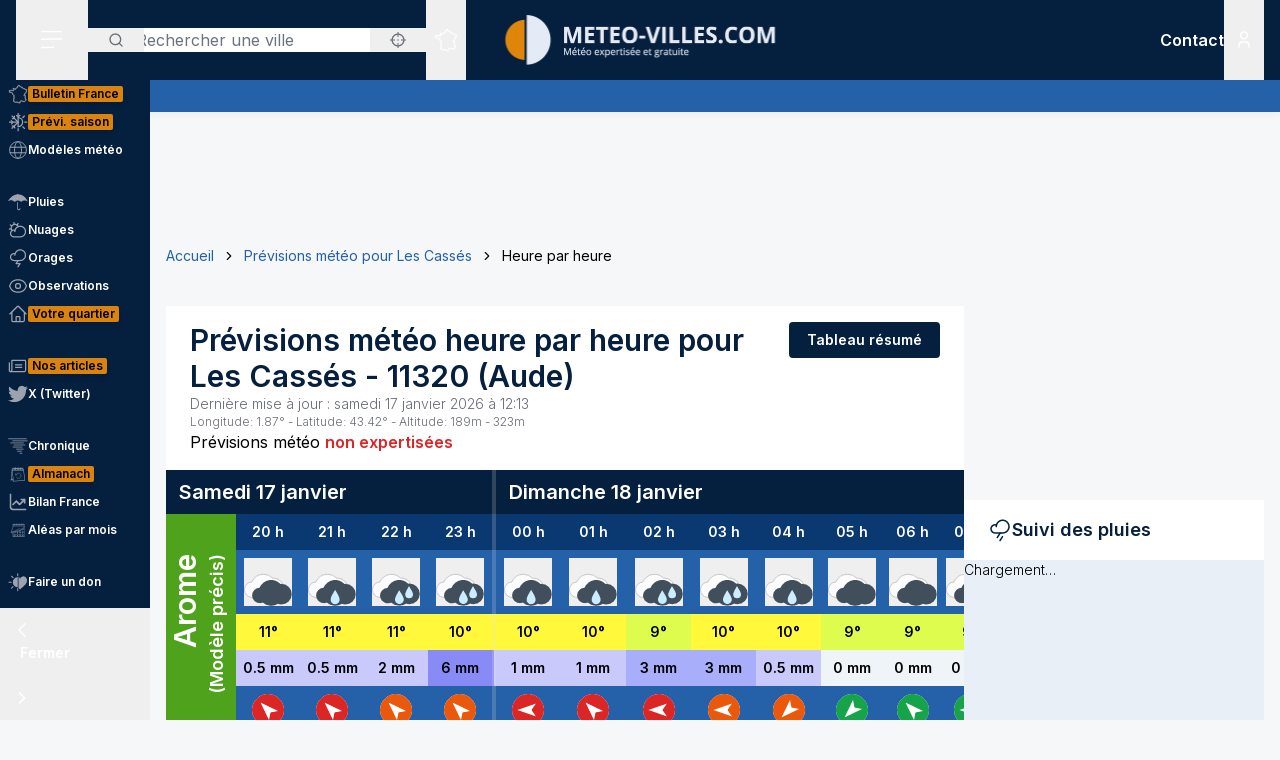

--- FILE ---
content_type: text/html; charset=utf-8
request_url: https://www.meteo-villes.com/previsions-meteo-les-casses-11320/detail
body_size: 44149
content:
<!DOCTYPE html><html lang="fr" class="__className_f367f3"><head><meta charSet="utf-8"/><meta name="viewport" content="width=device-width, initial-scale=1"/><link rel="stylesheet" href="/_next/static/css/ac346e94638bbab9.css" data-precedence="next"/><link rel="stylesheet" href="/_next/static/css/7e7d96b1e6991756.css" data-precedence="next"/><link rel="stylesheet" href="/_next/static/css/a19c4f0033cf839e.css" data-precedence="next"/><link rel="preload" as="script" fetchPriority="low" href="/_next/static/chunks/webpack-4b055690bdeb03c0.js"/><script src="/_next/static/chunks/4bd1b696-7b086e633cc5f04a.js" async=""></script><script src="/_next/static/chunks/5964-041e0c0ef5870908.js" async=""></script><script src="/_next/static/chunks/main-app-0f8719c541b40f4c.js" async=""></script><script src="/_next/static/chunks/app/%5Blocale%5D/unaudited/error-9336b43154ae2349.js" async=""></script><script src="/_next/static/chunks/c16f53c3-b5d8bd5d3f0ba74d.js" async=""></script><script src="/_next/static/chunks/368-c1af4253f1d15f20.js" async=""></script><script src="/_next/static/chunks/3875-0586c4943fdda28a.js" async=""></script><script src="/_next/static/chunks/4079-78c8f06993763116.js" async=""></script><script src="/_next/static/chunks/150-e2a2bca1372508dd.js" async=""></script><script src="/_next/static/chunks/8408-e5de9f1aff6890e7.js" async=""></script><script src="/_next/static/chunks/app/%5Blocale%5D/unaudited/%5Bsite%5D/(full-width)/previsions-meteo/%5BcitySlug%5D/detail/page-ca210fdfd3fbdc78.js" async=""></script><script src="/_next/static/chunks/app/%5Blocale%5D/unaudited/%5Bsite%5D/(full-width)/previsions-meteo/%5BcitySlug%5D/detail/error-1492160626c5e4fb.js" async=""></script><script src="/_next/static/chunks/6555-d78306a3e017d53a.js" async=""></script><script src="/_next/static/chunks/1695-e52e243200d2b197.js" async=""></script><script src="/_next/static/chunks/app/%5Blocale%5D/layout-fed091d171bc7de7.js" async=""></script><script src="/_next/static/chunks/app/%5Blocale%5D/error-3674b263fcaa07af.js" async=""></script><script src="/_next/static/chunks/3063-7e620918306ad5ac.js" async=""></script><script src="/_next/static/chunks/app/%5Blocale%5D/not-found-ba5bad7570dea5ce.js" async=""></script><script src="/_next/static/chunks/207-57afe5320877c634.js" async=""></script><script src="/_next/static/chunks/4447-b734ab53fe046654.js" async=""></script><script src="/_next/static/chunks/3262-2a784d098b789d56.js" async=""></script><script src="/_next/static/chunks/2680-a18746b21de64e2b.js" async=""></script><script src="/_next/static/chunks/3371-c9cf42f5a4888eba.js" async=""></script><script src="/_next/static/chunks/app/%5Blocale%5D/unaudited/%5Bsite%5D/(full-width)/previsions-meteo/%5BcitySlug%5D/layout-7fd9a32ab445b014.js" async=""></script><script src="/_next/static/chunks/app/%5Blocale%5D/unaudited/%5Bsite%5D/(full-width)/previsions-meteo/%5BcitySlug%5D/error-3e1eb8d52c697ce3.js" async=""></script><script src="/_next/static/chunks/9031-7fccf3cb47499908.js" async=""></script><script src="/_next/static/chunks/8917-436ee6ba1f9c5239.js" async=""></script><script src="/_next/static/chunks/163-638dd03ed93afbe3.js" async=""></script><script src="/_next/static/chunks/656-ff768c839b7942ea.js" async=""></script><script src="/_next/static/chunks/app/%5Blocale%5D/unaudited/%5Bsite%5D/layout-8d56704922b47e37.js" async=""></script><script src="/_next/static/chunks/app/%5Blocale%5D/unaudited/%5Bsite%5D/error-311cf19476d28172.js" async=""></script><meta name="next-size-adjust" content=""/><meta name="theme-color" content="#051F3E"/><meta name="sentry-trace" content="6a168a08527b0fc3c328d9f688c3b833-ab9f117d2c18baa8-0"/><meta name="baggage" content="sentry-environment=production,sentry-release=SNtmzbS7y0ajqjPmrWX8H,sentry-public_key=68d0c9233409470ce70831967f719751,sentry-trace_id=6a168a08527b0fc3c328d9f688c3b833,sentry-sampled=false"/><script src="/_next/static/chunks/polyfills-42372ed130431b0a.js" noModule=""></script></head><body class="relative flex flex-col min-h-screen bg-background"><div hidden=""><!--$?--><template id="B:0"></template><!--/$--></div><div><script>
    if(typeof window !== 'undefined'){
     const body = document.querySelector("body")
      if (localStorage.getItem('sideBarClosed') === 'true' ) {
        body.classList.add("navbar-closed")
      }
    }</script><div aria-live="assertive" class="z-50 fixed inset-0 flex items-end px-4 py-6 pointer-events-none sm:p-6 sm:items-start"><div class="flex w-full flex-col items-center space-y-4 sm:items-end"></div></div><!--$!--><template data-dgst="BAILOUT_TO_CLIENT_SIDE_RENDERING"></template><!--/$--><div class=""><div class=""></div></div><div class=""><div class=""></div></div><div class=""><div class=""></div></div><header class="fixed w-full top-0 flex-initial print:hidden bg-white shadow-soft-down z-20 flex flex-col"><div class="relative flex gap-4 px-4 h-20 bg-primary border-b border-white/10 lg:border-b-0 text-white order-1 lg:order-first"><div class="order-last lg:order-first flex-initial"><div class="h-full" data-headlessui-state=""><button type="button" class="p-2 lg:py-2 lg:px-6 h-full" id="headlessui-disclosure-button-_R_2ambsnqivb_" aria-expanded="false" data-headlessui-state=""><svg xmlns="http://www.w3.org/2000/svg" viewBox="0 0 25 24" fill="none" class="h-6 w-6" aria-hidden="true"><line x1="1.75" y1="3.25" x2="22.25" y2="3.25" stroke="currentColor" stroke-width="1.5" stroke-linecap="round"></line><line x1="1.7374" y1="11.2376" x2="22.2346" y2="10.896" stroke="currentColor" stroke-width="1.5" stroke-linecap="round"></line><line x1="1.7374" y1="19.8375" x2="14.2357" y2="19.6292" stroke="currentColor" stroke-width="1.5" stroke-linecap="round"></line></svg><span class="sr-only">Menu secondaire</span></button></div></div><div class="flex flex-1 py-4"><div class="xl:absolute xl:left-1/2 xl:top-0 xl:h-full xl:-translate-x-1/2"><div class="relative w-[170px] min-[400px]:w-[190px] sm:w-[275px] h-full"><a href="/"><img alt="Logo Météo Villes, météo expertisée et gratuite" loading="lazy" decoding="async" data-nimg="fill" class="object-contain object-center" style="position:absolute;height:100%;width:100%;left:0;top:0;right:0;bottom:0;color:transparent" sizes="100vw" srcSet="/_next/image?url=%2Fimages%2Flogos%2F1%402x.png&amp;w=640&amp;q=75 640w, /_next/image?url=%2Fimages%2Flogos%2F1%402x.png&amp;w=750&amp;q=75 750w, /_next/image?url=%2Fimages%2Flogos%2F1%402x.png&amp;w=828&amp;q=75 828w, /_next/image?url=%2Fimages%2Flogos%2F1%402x.png&amp;w=1080&amp;q=75 1080w, /_next/image?url=%2Fimages%2Flogos%2F1%402x.png&amp;w=1200&amp;q=75 1200w, /_next/image?url=%2Fimages%2Flogos%2F1%402x.png&amp;w=1920&amp;q=75 1920w, /_next/image?url=%2Fimages%2Flogos%2F1%402x.png&amp;w=2048&amp;q=75 2048w, /_next/image?url=%2Fimages%2Flogos%2F1%402x.png&amp;w=3840&amp;q=75 3840w" src="/_next/image?url=%2Fimages%2Flogos%2F1%402x.png&amp;w=3840&amp;q=75"/></a></div></div></div><div class="xss:flex xss:items-center xss:justify-end hidden "><div class=""><a href="/soutien" class="relative inline-flex items-center py-1 px-1 md:px-2 border border-border/20 rounded uppercase bg-tertiary border-tertiary font-semibold text-primary text-xs"><span class="text-center">Faire<br/> un don</span></a></div></div><div class="lg:order-first flex-initial flex items-center justify-start gap-4"><div><div class="hidden lg:block relative"><div class="text-typography" data-headlessui-state=""><div class="hidden lg:block relative"><input placeholder="Rechercher une ville" class="pl-12 block w-full rounded bg-white border-transparent focus:border-primary focus:bg-white focus:ring-0 pr-14" id="headlessui-combobox-input-_R_4rb2mbsnqivb_" role="combobox" type="text" aria-expanded="false" aria-autocomplete="list" data-headlessui-state=""/></div><div class="hidden md:absolute mt-1 max-h-60 w-full z-50 overflow-auto rounded
         bg-white py-2 text-base shadow-lg ring-1 ring-black ring-opacity-5
         focus:outline-none sm:text-sm" aria-labelledby="" role="listbox" id="headlessui-combobox-options-_R_1bb2mbsnqivb_" style="--input-width:0px;--button-width:0px" data-headlessui-state=""><div class="cursor-pointer px-4 py-2 flex gap-4 items-center text-gray-900" id="headlessui-combobox-option-_R_dbb2mbsnqivb_" role="option" tabindex="-1" aria-selected="false" data-headlessui-state=""><svg fill="currentColor" viewBox="0 0 512 512" xmlns="http://www.w3.org/2000/svg" class="h-4 w-4" aria-hidden="true"><g><path d="M463.515,236.436c-4.627-49.732-26.735-94.499-60.104-127.839c-33.341-33.369-78.115-55.484-127.846-60.112V0   h-39.129v48.485c-49.717,4.627-94.491,26.742-127.831,60.112c-33.37,33.34-55.477,78.108-60.12,127.839H0v39.129h48.484   c4.643,49.732,26.75,94.498,60.12,127.838c33.34,33.362,78.114,55.477,127.831,60.112V512h39.129v-48.484   c49.731-4.636,94.505-26.75,127.846-60.112c33.369-33.34,55.477-78.107,60.104-127.838H512v-39.129H463.515z M422.953,275.565   c-4.47,38.62-21.964,73.172-48.069,99.312c-26.148,26.112-60.692,43.592-99.32,48.07v-69.339h-39.129v69.332   c-38.613-4.47-73.172-21.95-99.305-48.062c-26.119-26.14-43.599-60.692-48.069-99.312h69.332v-39.129H89.061   c4.47-38.621,21.95-73.172,48.069-99.313c26.134-26.112,60.692-43.599,99.305-48.069v69.339h39.129V89.054   c38.627,4.47,73.171,21.957,99.32,48.069c26.105,26.141,43.599,60.692,48.069,99.313h-69.346v39.129H422.953z"></path><path d="M256.007,233.993C243.843,233.993,234,243.85,234,256c0,12.15,9.843,22.007,22.008,22.007   c12.15,0,22.007-9.858,22.007-22.007C278.014,243.85,268.157,233.993,256.007,233.993z"></path></g></svg> <!-- -->Utiliser ma position</div></div><button type="button" class="absolute left-0 flex items-center px-5 text-typography-secondary inset-y-0 py-2.5"><svg xmlns="http://www.w3.org/2000/svg" viewBox="0 0 24 24" fill="none" class="h-4 w-4" aria-hidden="true"><path d="M11 19C15.4183 19 19 15.4183 19 11C19 6.58172 15.4183 3 11 3C6.58172 3 3 6.58172 3 11C3 15.4183 6.58172 19 11 19Z" stroke="currentColor" stroke-width="2" stroke-linecap="round" stroke-linejoin="round"></path><path d="M20.9999 21L16.6499 16.65" stroke="currentColor" stroke-width="2" stroke-linecap="round" stroke-linejoin="round"></path></svg><span class="sr-only">Rechercher</span></button><button type="button" class="absolute right-0 flex items-center px-5 text-typography-secondary inset-y-0 py-2.5"><svg fill="currentColor" viewBox="0 0 512 512" xmlns="http://www.w3.org/2000/svg" class="h-4 w-4" aria-hidden="true"><g><path d="M463.515,236.436c-4.627-49.732-26.735-94.499-60.104-127.839c-33.341-33.369-78.115-55.484-127.846-60.112V0   h-39.129v48.485c-49.717,4.627-94.491,26.742-127.831,60.112c-33.37,33.34-55.477,78.108-60.12,127.839H0v39.129h48.484   c4.643,49.732,26.75,94.498,60.12,127.838c33.34,33.362,78.114,55.477,127.831,60.112V512h39.129v-48.484   c49.731-4.636,94.505-26.75,127.846-60.112c33.369-33.34,55.477-78.107,60.104-127.838H512v-39.129H463.515z M422.953,275.565   c-4.47,38.62-21.964,73.172-48.069,99.312c-26.148,26.112-60.692,43.592-99.32,48.07v-69.339h-39.129v69.332   c-38.613-4.47-73.172-21.95-99.305-48.062c-26.119-26.14-43.599-60.692-48.069-99.312h69.332v-39.129H89.061   c4.47-38.621,21.95-73.172,48.069-99.313c26.134-26.112,60.692-43.599,99.305-48.069v69.339h39.129V89.054   c38.627,4.47,73.171,21.957,99.32,48.069c26.105,26.141,43.599,60.692,48.069,99.313h-69.346v39.129H422.953z"></path><path d="M256.007,233.993C243.843,233.993,234,243.85,234,256c0,12.15,9.843,22.007,22.008,22.007   c12.15,0,22.007-9.858,22.007-22.007C278.014,243.85,268.157,233.993,256.007,233.993z"></path></g></svg></button></div></div><div class="text-typography lg:hidden" data-headlessui-state=""><div class="block"><button type="button" class="text-typography-inverse p-2" aria-expanded="false" data-headlessui-state=""><!--$--><svg xmlns="http://www.w3.org/2000/svg" viewBox="0 0 24 24" fill="none" class="h-6 w-6" aria-hidden="true"><path d="M11 19C15.4183 19 19 15.4183 19 11C19 6.58172 15.4183 3 11 3C6.58172 3 3 6.58172 3 11C3 15.4183 6.58172 19 11 19Z" stroke="currentColor" stroke-width="2" stroke-linecap="round" stroke-linejoin="round"></path><path d="M20.9999 21L16.6499 16.65" stroke="currentColor" stroke-width="2" stroke-linecap="round" stroke-linejoin="round"></path></svg><!--/$--><span class="sr-only">Rechercher</span></button></div></div><span hidden="" style="position:fixed;top:1px;left:1px;width:1px;height:0;padding:0;margin:-1px;overflow:hidden;clip:rect(0, 0, 0, 0);white-space:nowrap;border-width:0;display:none"></span></div><div class="hidden lg:block h-full"><div class="relative h-full" data-headlessui-state=""><button class="flex items-center justify-center h-full" type="button" aria-expanded="false" data-headlessui-state=""><span class="block rounded-full p-2 transition-colors bg-transparent text-white"><svg xmlns="http://www.w3.org/2000/svg" viewBox="0 0 24 24" fill="none" class="h-6 w-6" aria-hidden="true"><mask id="france-icon-mask" maskUnits="userSpaceOnUse" x="0.199951" y="0.200012" width="24" height="24" fill="currentColor"><rect fill="currentColor" x="0.199951" y="0.200012" width="24" height="24"></rect><path fill-rule="evenodd" clip-rule="evenodd" d="M14.4681 21.8737C14.5967 22.0891 14.608 22.1077 14.697 22.2567L14.7843 22.4027C14.8655 22.5387 14.7898 22.7149 14.6358 22.7478L13.2124 23.0521C13.1471 23.0662 13.0791 23.0506 13.026 23.0096L12.3236 22.4665L10.5993 21.8375L10.5112 22.0334C10.4706 22.1236 10.3775 22.1776 10.2799 22.1675L8.561 21.9901C8.53509 21.9875 8.50964 21.9803 8.48616 21.969L7.02423 21.2675L6.11363 20.5588C5.98999 20.4618 5.99757 20.2707 6.12832 20.1838L6.63209 19.8489L7.12329 15.5644L6.63876 14.4895C6.56983 14.3367 6.68058 14.1631 6.84694 14.1631H7.12905V13.7906L6.3959 13.4239C6.36924 13.4106 6.34545 13.392 6.3259 13.3696L5.50335 12.4264C5.46668 12.3842 5.44637 12.33 5.44637 12.2737V11.7182L5.26971 11.3681H5.03638C4.91017 11.3681 4.80775 11.2646 4.80775 11.1372V10.8042L2.60096 10.0987L2.07765 10.2911C1.97098 10.3302 1.85205 10.2845 1.79811 10.1837L1.59205 9.79768L1.25342 9.38967C1.151 9.26621 1.20206 9.07743 1.35251 9.02373L1.76734 8.87549L1.6128 8.71363H1.42871C1.3025 8.71363 1.20008 8.61022 1.20008 8.48263V7.98572C1.20008 7.88445 1.26538 7.7951 1.36129 7.76512L2.34733 7.45747C2.36915 7.45074 2.39187 7.44722 2.41475 7.44722H3.15885L3.80958 7.13345C3.87821 7.10025 3.95882 7.10392 4.02442 7.14309L4.58804 7.47934C4.60985 7.49235 4.62925 7.50887 4.64576 7.5283L4.83697 7.75487H5.35288L5.87666 7.47414C5.93317 7.44385 5.99969 7.4388 6.05999 7.46037L6.35892 7.567L6.29695 7.45272C6.27847 7.41876 6.26877 7.38052 6.26877 7.34181V6.39072L6.05499 6.00857C6.04272 5.98669 6.03408 5.96313 6.02953 5.9385L5.88469 5.17849C5.85287 5.01143 6.00484 4.86824 6.16771 4.91169L6.87662 5.10108H7.12238C7.23449 5.10108 7.32995 5.18308 7.34798 5.29491L7.41419 5.70613L8.57279 5.98548L9.2243 5.75937L9.074 5.42801C9.02612 5.32245 9.0634 5.19746 9.16097 5.13596L10.1822 4.49328L11.2988 3.99121L11.6321 2.19794C11.645 2.12818 11.6891 2.06836 11.7514 2.03562L13.295 1.22619C13.4328 1.15382 13.6006 1.23858 13.6259 1.39355L13.748 2.14024L14.0251 2.23157H14.4439C14.5512 2.23157 14.644 2.307 14.6671 2.41286L14.7724 2.89673H15.1504C15.1871 2.89673 15.2233 2.9056 15.256 2.92273L16.1769 3.40676C16.2352 3.43751 16.2778 3.49212 16.2934 3.55668L16.4272 4.10866H16.6784L17.1764 3.70907C17.3263 3.58882 17.5473 3.69652 17.5473 3.88974V4.59211L18.307 5.34295L19.0099 5.34356L19.8705 5.41669C19.9409 5.42266 20.0047 5.46121 20.0432 5.52118L20.4312 6.12653L21.455 6.36901L22.8957 6.81771C23.0483 6.86529 23.1069 7.05224 23.0091 7.17967L22.3154 8.08381L21.8505 10.4889C21.8406 10.5401 21.8136 10.5866 21.7741 10.6204L21.2968 11.0301C21.2367 11.0815 21.1547 11.0982 21.0796 11.0742L20.8917 11.014L20.848 11.4425C20.8409 11.5118 20.8032 11.5743 20.7455 11.6122L20.0799 12.0502V12.4919C20.0799 12.5532 20.0558 12.6119 20.0128 12.6552L19.564 13.107V13.2266L19.6649 13.0833C19.7078 13.0224 19.7772 12.9861 19.8513 12.9861H20.2894C20.387 12.9861 20.4738 13.0487 20.5056 13.1419L20.7508 13.8609L21.0681 14.2462C21.1353 14.3279 21.1388 14.4453 21.0764 14.5308L20.8064 14.9006L21.1782 15.88C21.2181 15.9852 21.177 16.1042 21.0808 16.1614L20.5181 16.4968V16.754L20.9974 17.0048C21.0939 17.0553 21.142 17.1675 21.1121 17.2732L20.8862 18.0727L21.4567 18.4556H21.9304C22.1124 18.4556 22.2215 18.6598 22.1214 18.8134L21.5786 19.6455L20.4575 20.8782C20.4388 20.8987 20.4166 20.9156 20.3919 20.9281L19.2933 21.4845C19.2301 21.5165 19.1558 21.5173 19.0921 21.4865L17.4639 20.7005L16.8388 20.9379C16.7619 20.967 16.6756 20.9524 16.6124 20.8995L15.8706 20.2792L14.4682 21.3904L14.4681 21.8737ZM14.0437 22.0571C14.0222 22.0211 14.0109 21.9798 14.0109 21.9379V21.2781C14.0109 21.2072 14.043 21.1402 14.0983 21.0965L15.7332 19.8009C15.8179 19.7339 15.9375 19.7354 16.0204 19.8047L16.8018 20.4584L17.394 20.2335C17.4523 20.2115 17.517 20.2142 17.573 20.2413L19.1882 21.021L20.1495 20.5342L21.2069 19.3759L21.506 18.9172H21.3877C21.3425 18.9172 21.2986 18.9037 21.261 18.8787L20.4939 18.3637C20.411 18.308 20.3733 18.2048 20.4006 18.1081L20.621 17.3279L20.1842 17.0993C20.1083 17.0595 20.0607 16.9806 20.0607 16.8943V16.3648C20.0607 16.2831 20.1035 16.2076 20.1732 16.1661L20.6819 15.8629L20.3347 14.9478C20.3068 14.8743 20.3178 14.7916 20.3641 14.7282L20.6019 14.4024L20.3724 14.1236C20.3547 14.1021 20.341 14.0776 20.3319 14.0511L20.1262 13.4478H19.9694L19.7351 13.7808C19.7116 13.8142 19.68 13.8405 19.6432 13.8574L19.0853 14.1132C18.871 14.2114 18.6673 13.9581 18.8064 13.7666L19.1066 13.3526V13.0111C19.1066 12.9498 19.1309 12.8911 19.1739 12.8478L19.6225 12.3959V11.9251C19.6225 11.8471 19.6616 11.7743 19.7263 11.7317L20.4042 11.2855L20.4654 10.6844C20.4803 10.5387 20.6239 10.4436 20.7621 10.4879L21.0971 10.5953L21.4169 10.3209L21.8769 7.94138C21.8837 7.90604 21.8987 7.87269 21.9205 7.84423L22.4452 7.16039L21.3355 6.81419L20.2372 6.55458C20.1797 6.54112 20.1295 6.50547 20.0974 6.45529L19.7201 5.86705L18.9907 5.80433H18.2135C18.1538 5.80433 18.0964 5.78077 18.0536 5.73855L17.1587 4.85384C17.1147 4.81054 17.09 4.75103 17.09 4.68892V4.36796L16.9003 4.52003C16.8599 4.55246 16.8099 4.5702 16.7582 4.5702H16.2478C16.1425 4.5702 16.0507 4.49754 16.0257 4.39427L15.8738 3.76797L15.0945 3.35827H14.5886C14.4811 3.35827 14.3883 3.28285 14.3652 3.17699L14.2599 2.69312H13.9889C13.9648 2.69312 13.9408 2.6893 13.918 2.68165L13.4742 2.5357C13.393 2.50893 13.3333 2.43886 13.3195 2.3538L13.226 1.7824L12.0609 2.39344L11.7261 4.1956C11.7121 4.27025 11.6627 4.33328 11.5939 4.36403L10.4103 4.89353L9.57352 5.42024L9.74503 5.79872C9.8014 5.92279 9.73928 6.06889 9.61155 6.11325L8.65855 6.44385C8.61749 6.45808 8.57325 6.46022 8.53113 6.45012L7.15993 6.11937C7.07024 6.0978 7.00221 6.02391 6.98736 5.93197L6.92781 5.56266H6.84691C6.83373 5.56266 6.68555 5.5258 6.40252 5.45191L6.47146 5.81417L6.69646 6.21638C6.71585 6.25096 6.726 6.29012 6.726 6.32989V7.28251L7.04736 7.87471C7.14812 8.06058 6.96858 8.27383 6.7707 8.20332L6.00237 7.92947L5.51706 8.18955C5.48403 8.20729 5.44722 8.21647 5.40979 8.21647H4.73148C4.66452 8.21647 4.60088 8.18679 4.55755 8.13539L4.3224 7.85711L3.89664 7.60301L3.30921 7.88633C3.2783 7.90117 3.24466 7.90882 3.21057 7.90882H2.44922L1.65726 8.15589V8.25166C1.77196 8.25166 1.83135 8.2772 1.87453 8.32233L2.34316 8.81325C2.45846 8.93426 2.41149 9.13513 2.25468 9.19112L1.81545 9.34793L1.95742 9.51896L2.10681 9.78883L2.51757 9.63783C2.56484 9.62054 2.61666 9.61932 2.66469 9.63477L5.10525 10.4148C5.2004 10.4453 5.26494 10.5343 5.26494 10.635V10.9062H5.40979C5.49585 10.9062 5.57448 10.9549 5.61357 11.0323L5.87872 11.5579C5.89508 11.5904 5.90357 11.6263 5.90357 11.6627V12.1865L6.63916 13.0302L7.45916 13.4403C7.53704 13.4793 7.58643 13.5594 7.58643 13.6472V14.3938C7.58643 14.5212 7.48401 14.6246 7.3578 14.6246H7.20219L7.56582 15.4313C7.5831 15.4696 7.58961 15.5118 7.58491 15.5536L7.07401 20.0092C7.06613 20.0771 7.02901 20.1379 6.9725 20.1755L6.64614 20.3924L7.24296 20.8615L8.6467 21.5349L10.1627 21.6914L10.2702 21.4526C10.3194 21.3431 10.4439 21.2902 10.5561 21.331L12.5122 22.0445C12.5344 22.0526 12.555 22.064 12.5736 22.0783L13.2206 22.5786C13.8358 22.447 14.0771 22.3955 14.2267 22.3635C14.1852 22.294 14.1493 22.2341 14.0437 22.0572L14.0437 22.0571Z"></path></mask><path fill-rule="evenodd" clip-rule="evenodd" d="M14.4681 21.8737C14.5967 22.0891 14.608 22.1077 14.697 22.2567L14.7843 22.4027C14.8655 22.5387 14.7898 22.7149 14.6358 22.7478L13.2124 23.0521C13.1471 23.0662 13.0791 23.0506 13.026 23.0096L12.3236 22.4665L10.5993 21.8375L10.5112 22.0334C10.4706 22.1236 10.3775 22.1776 10.2799 22.1675L8.561 21.9901C8.53509 21.9875 8.50964 21.9803 8.48616 21.969L7.02423 21.2675L6.11363 20.5588C5.98999 20.4618 5.99757 20.2707 6.12832 20.1838L6.63209 19.8489L7.12329 15.5644L6.63876 14.4895C6.56983 14.3367 6.68058 14.1631 6.84694 14.1631H7.12905V13.7906L6.3959 13.4239C6.36924 13.4106 6.34545 13.392 6.3259 13.3696L5.50335 12.4264C5.46668 12.3842 5.44637 12.33 5.44637 12.2737V11.7182L5.26971 11.3681H5.03638C4.91017 11.3681 4.80775 11.2646 4.80775 11.1372V10.8042L2.60096 10.0987L2.07765 10.2911C1.97098 10.3302 1.85205 10.2845 1.79811 10.1837L1.59205 9.79768L1.25342 9.38967C1.151 9.26621 1.20206 9.07743 1.35251 9.02373L1.76734 8.87549L1.6128 8.71363H1.42871C1.3025 8.71363 1.20008 8.61022 1.20008 8.48263V7.98572C1.20008 7.88445 1.26538 7.7951 1.36129 7.76512L2.34733 7.45747C2.36915 7.45074 2.39187 7.44722 2.41475 7.44722H3.15885L3.80958 7.13345C3.87821 7.10025 3.95882 7.10392 4.02442 7.14309L4.58804 7.47934C4.60985 7.49235 4.62925 7.50887 4.64576 7.5283L4.83697 7.75487H5.35288L5.87666 7.47414C5.93317 7.44385 5.99969 7.4388 6.05999 7.46037L6.35892 7.567L6.29695 7.45272C6.27847 7.41876 6.26877 7.38052 6.26877 7.34181V6.39072L6.05499 6.00857C6.04272 5.98669 6.03408 5.96313 6.02953 5.9385L5.88469 5.17849C5.85287 5.01143 6.00484 4.86824 6.16771 4.91169L6.87662 5.10108H7.12238C7.23449 5.10108 7.32995 5.18308 7.34798 5.29491L7.41419 5.70613L8.57279 5.98548L9.2243 5.75937L9.074 5.42801C9.02612 5.32245 9.0634 5.19746 9.16097 5.13596L10.1822 4.49328L11.2988 3.99121L11.6321 2.19794C11.645 2.12818 11.6891 2.06836 11.7514 2.03562L13.295 1.22619C13.4328 1.15382 13.6006 1.23858 13.6259 1.39355L13.748 2.14024L14.0251 2.23157H14.4439C14.5512 2.23157 14.644 2.307 14.6671 2.41286L14.7724 2.89673H15.1504C15.1871 2.89673 15.2233 2.9056 15.256 2.92273L16.1769 3.40676C16.2352 3.43751 16.2778 3.49212 16.2934 3.55668L16.4272 4.10866H16.6784L17.1764 3.70907C17.3263 3.58882 17.5473 3.69652 17.5473 3.88974V4.59211L18.307 5.34295L19.0099 5.34356L19.8705 5.41669C19.9409 5.42266 20.0047 5.46121 20.0432 5.52118L20.4312 6.12653L21.455 6.36901L22.8957 6.81771C23.0483 6.86529 23.1069 7.05224 23.0091 7.17967L22.3154 8.08381L21.8505 10.4889C21.8406 10.5401 21.8136 10.5866 21.7741 10.6204L21.2968 11.0301C21.2367 11.0815 21.1547 11.0982 21.0796 11.0742L20.8917 11.014L20.848 11.4425C20.8409 11.5118 20.8032 11.5743 20.7455 11.6122L20.0799 12.0502V12.4919C20.0799 12.5532 20.0558 12.6119 20.0128 12.6552L19.564 13.107V13.2266L19.6649 13.0833C19.7078 13.0224 19.7772 12.9861 19.8513 12.9861H20.2894C20.387 12.9861 20.4738 13.0487 20.5056 13.1419L20.7508 13.8609L21.0681 14.2462C21.1353 14.3279 21.1388 14.4453 21.0764 14.5308L20.8064 14.9006L21.1782 15.88C21.2181 15.9852 21.177 16.1042 21.0808 16.1614L20.5181 16.4968V16.754L20.9974 17.0048C21.0939 17.0553 21.142 17.1675 21.1121 17.2732L20.8862 18.0727L21.4567 18.4556H21.9304C22.1124 18.4556 22.2215 18.6598 22.1214 18.8134L21.5786 19.6455L20.4575 20.8782C20.4388 20.8987 20.4166 20.9156 20.3919 20.9281L19.2933 21.4845C19.2301 21.5165 19.1558 21.5173 19.0921 21.4865L17.4639 20.7005L16.8388 20.9379C16.7619 20.967 16.6756 20.9524 16.6124 20.8995L15.8706 20.2792L14.4682 21.3904L14.4681 21.8737ZM14.0437 22.0571C14.0222 22.0211 14.0109 21.9798 14.0109 21.9379V21.2781C14.0109 21.2072 14.043 21.1402 14.0983 21.0965L15.7332 19.8009C15.8179 19.7339 15.9375 19.7354 16.0204 19.8047L16.8018 20.4584L17.394 20.2335C17.4523 20.2115 17.517 20.2142 17.573 20.2413L19.1882 21.021L20.1495 20.5342L21.2069 19.3759L21.506 18.9172H21.3877C21.3425 18.9172 21.2986 18.9037 21.261 18.8787L20.4939 18.3637C20.411 18.308 20.3733 18.2048 20.4006 18.1081L20.621 17.3279L20.1842 17.0993C20.1083 17.0595 20.0607 16.9806 20.0607 16.8943V16.3648C20.0607 16.2831 20.1035 16.2076 20.1732 16.1661L20.6819 15.8629L20.3347 14.9478C20.3068 14.8743 20.3178 14.7916 20.3641 14.7282L20.6019 14.4024L20.3724 14.1236C20.3547 14.1021 20.341 14.0776 20.3319 14.0511L20.1262 13.4478H19.9694L19.7351 13.7808C19.7116 13.8142 19.68 13.8405 19.6432 13.8574L19.0853 14.1132C18.871 14.2114 18.6673 13.9581 18.8064 13.7666L19.1066 13.3526V13.0111C19.1066 12.9498 19.1309 12.8911 19.1739 12.8478L19.6225 12.3959V11.9251C19.6225 11.8471 19.6616 11.7743 19.7263 11.7317L20.4042 11.2855L20.4654 10.6844C20.4803 10.5387 20.6239 10.4436 20.7621 10.4879L21.0971 10.5953L21.4169 10.3209L21.8769 7.94138C21.8837 7.90604 21.8987 7.87269 21.9205 7.84423L22.4452 7.16039L21.3355 6.81419L20.2372 6.55458C20.1797 6.54112 20.1295 6.50547 20.0974 6.45529L19.7201 5.86705L18.9907 5.80433H18.2135C18.1538 5.80433 18.0964 5.78077 18.0536 5.73855L17.1587 4.85384C17.1147 4.81054 17.09 4.75103 17.09 4.68892V4.36796L16.9003 4.52003C16.8599 4.55246 16.8099 4.5702 16.7582 4.5702H16.2478C16.1425 4.5702 16.0507 4.49754 16.0257 4.39427L15.8738 3.76797L15.0945 3.35827H14.5886C14.4811 3.35827 14.3883 3.28285 14.3652 3.17699L14.2599 2.69312H13.9889C13.9648 2.69312 13.9408 2.6893 13.918 2.68165L13.4742 2.5357C13.393 2.50893 13.3333 2.43886 13.3195 2.3538L13.226 1.7824L12.0609 2.39344L11.7261 4.1956C11.7121 4.27025 11.6627 4.33328 11.5939 4.36403L10.4103 4.89353L9.57352 5.42024L9.74503 5.79872C9.8014 5.92279 9.73928 6.06889 9.61155 6.11325L8.65855 6.44385C8.61749 6.45808 8.57325 6.46022 8.53113 6.45012L7.15993 6.11937C7.07024 6.0978 7.00221 6.02391 6.98736 5.93197L6.92781 5.56266H6.84691C6.83373 5.56266 6.68555 5.5258 6.40252 5.45191L6.47146 5.81417L6.69646 6.21638C6.71585 6.25096 6.726 6.29012 6.726 6.32989V7.28251L7.04736 7.87471C7.14812 8.06058 6.96858 8.27383 6.7707 8.20332L6.00237 7.92947L5.51706 8.18955C5.48403 8.20729 5.44722 8.21647 5.40979 8.21647H4.73148C4.66452 8.21647 4.60088 8.18679 4.55755 8.13539L4.3224 7.85711L3.89664 7.60301L3.30921 7.88633C3.2783 7.90117 3.24466 7.90882 3.21057 7.90882H2.44922L1.65726 8.15589V8.25166C1.77196 8.25166 1.83135 8.2772 1.87453 8.32233L2.34316 8.81325C2.45846 8.93426 2.41149 9.13513 2.25468 9.19112L1.81545 9.34793L1.95742 9.51896L2.10681 9.78883L2.51757 9.63783C2.56484 9.62054 2.61666 9.61932 2.66469 9.63477L5.10525 10.4148C5.2004 10.4453 5.26494 10.5343 5.26494 10.635V10.9062H5.40979C5.49585 10.9062 5.57448 10.9549 5.61357 11.0323L5.87872 11.5579C5.89508 11.5904 5.90357 11.6263 5.90357 11.6627V12.1865L6.63916 13.0302L7.45916 13.4403C7.53704 13.4793 7.58643 13.5594 7.58643 13.6472V14.3938C7.58643 14.5212 7.48401 14.6246 7.3578 14.6246H7.20219L7.56582 15.4313C7.5831 15.4696 7.58961 15.5118 7.58491 15.5536L7.07401 20.0092C7.06613 20.0771 7.02901 20.1379 6.9725 20.1755L6.64614 20.3924L7.24296 20.8615L8.6467 21.5349L10.1627 21.6914L10.2702 21.4526C10.3194 21.3431 10.4439 21.2902 10.5561 21.331L12.5122 22.0445C12.5344 22.0526 12.555 22.064 12.5736 22.0783L13.2206 22.5786C13.8358 22.447 14.0771 22.3955 14.2267 22.3635C14.1852 22.294 14.1493 22.2341 14.0437 22.0572L14.0437 22.0571Z" fill="currentColor"></path><path fill-rule="evenodd" clip-rule="evenodd" d="M14.4681 21.8737C14.5967 22.0891 14.608 22.1077 14.697 22.2567L14.7843 22.4027C14.8655 22.5387 14.7898 22.7149 14.6358 22.7478L13.2124 23.0521C13.1471 23.0662 13.0791 23.0506 13.026 23.0096L12.3236 22.4665L10.5993 21.8375L10.5112 22.0334C10.4706 22.1236 10.3775 22.1776 10.2799 22.1675L8.561 21.9901C8.53509 21.9875 8.50964 21.9803 8.48616 21.969L7.02423 21.2675L6.11363 20.5588C5.98999 20.4618 5.99757 20.2707 6.12832 20.1838L6.63209 19.8489L7.12329 15.5644L6.63876 14.4895C6.56983 14.3367 6.68058 14.1631 6.84694 14.1631H7.12905V13.7906L6.3959 13.4239C6.36924 13.4106 6.34545 13.392 6.3259 13.3696L5.50335 12.4264C5.46668 12.3842 5.44637 12.33 5.44637 12.2737V11.7182L5.26971 11.3681H5.03638C4.91017 11.3681 4.80775 11.2646 4.80775 11.1372V10.8042L2.60096 10.0987L2.07765 10.2911C1.97098 10.3302 1.85205 10.2845 1.79811 10.1837L1.59205 9.79768L1.25342 9.38967C1.151 9.26621 1.20206 9.07743 1.35251 9.02373L1.76734 8.87549L1.6128 8.71363H1.42871C1.3025 8.71363 1.20008 8.61022 1.20008 8.48263V7.98572C1.20008 7.88445 1.26538 7.7951 1.36129 7.76512L2.34733 7.45747C2.36915 7.45074 2.39187 7.44722 2.41475 7.44722H3.15885L3.80958 7.13345C3.87821 7.10025 3.95882 7.10392 4.02442 7.14309L4.58804 7.47934C4.60985 7.49235 4.62925 7.50887 4.64576 7.5283L4.83697 7.75487H5.35288L5.87666 7.47414C5.93317 7.44385 5.99969 7.4388 6.05999 7.46037L6.35892 7.567L6.29695 7.45272C6.27847 7.41876 6.26877 7.38052 6.26877 7.34181V6.39072L6.05499 6.00857C6.04272 5.98669 6.03408 5.96313 6.02953 5.9385L5.88469 5.17849C5.85287 5.01143 6.00484 4.86824 6.16771 4.91169L6.87662 5.10108H7.12238C7.23449 5.10108 7.32995 5.18308 7.34798 5.29491L7.41419 5.70613L8.57279 5.98548L9.2243 5.75937L9.074 5.42801C9.02612 5.32245 9.0634 5.19746 9.16097 5.13596L10.1822 4.49328L11.2988 3.99121L11.6321 2.19794C11.645 2.12818 11.6891 2.06836 11.7514 2.03562L13.295 1.22619C13.4328 1.15382 13.6006 1.23858 13.6259 1.39355L13.748 2.14024L14.0251 2.23157H14.4439C14.5512 2.23157 14.644 2.307 14.6671 2.41286L14.7724 2.89673H15.1504C15.1871 2.89673 15.2233 2.9056 15.256 2.92273L16.1769 3.40676C16.2352 3.43751 16.2778 3.49212 16.2934 3.55668L16.4272 4.10866H16.6784L17.1764 3.70907C17.3263 3.58882 17.5473 3.69652 17.5473 3.88974V4.59211L18.307 5.34295L19.0099 5.34356L19.8705 5.41669C19.9409 5.42266 20.0047 5.46121 20.0432 5.52118L20.4312 6.12653L21.455 6.36901L22.8957 6.81771C23.0483 6.86529 23.1069 7.05224 23.0091 7.17967L22.3154 8.08381L21.8505 10.4889C21.8406 10.5401 21.8136 10.5866 21.7741 10.6204L21.2968 11.0301C21.2367 11.0815 21.1547 11.0982 21.0796 11.0742L20.8917 11.014L20.848 11.4425C20.8409 11.5118 20.8032 11.5743 20.7455 11.6122L20.0799 12.0502V12.4919C20.0799 12.5532 20.0558 12.6119 20.0128 12.6552L19.564 13.107V13.2266L19.6649 13.0833C19.7078 13.0224 19.7772 12.9861 19.8513 12.9861H20.2894C20.387 12.9861 20.4738 13.0487 20.5056 13.1419L20.7508 13.8609L21.0681 14.2462C21.1353 14.3279 21.1388 14.4453 21.0764 14.5308L20.8064 14.9006L21.1782 15.88C21.2181 15.9852 21.177 16.1042 21.0808 16.1614L20.5181 16.4968V16.754L20.9974 17.0048C21.0939 17.0553 21.142 17.1675 21.1121 17.2732L20.8862 18.0727L21.4567 18.4556H21.9304C22.1124 18.4556 22.2215 18.6598 22.1214 18.8134L21.5786 19.6455L20.4575 20.8782C20.4388 20.8987 20.4166 20.9156 20.3919 20.9281L19.2933 21.4845C19.2301 21.5165 19.1558 21.5173 19.0921 21.4865L17.4639 20.7005L16.8388 20.9379C16.7619 20.967 16.6756 20.9524 16.6124 20.8995L15.8706 20.2792L14.4682 21.3904L14.4681 21.8737ZM14.0437 22.0571C14.0222 22.0211 14.0109 21.9798 14.0109 21.9379V21.2781C14.0109 21.2072 14.043 21.1402 14.0983 21.0965L15.7332 19.8009C15.8179 19.7339 15.9375 19.7354 16.0204 19.8047L16.8018 20.4584L17.394 20.2335C17.4523 20.2115 17.517 20.2142 17.573 20.2413L19.1882 21.021L20.1495 20.5342L21.2069 19.3759L21.506 18.9172H21.3877C21.3425 18.9172 21.2986 18.9037 21.261 18.8787L20.4939 18.3637C20.411 18.308 20.3733 18.2048 20.4006 18.1081L20.621 17.3279L20.1842 17.0993C20.1083 17.0595 20.0607 16.9806 20.0607 16.8943V16.3648C20.0607 16.2831 20.1035 16.2076 20.1732 16.1661L20.6819 15.8629L20.3347 14.9478C20.3068 14.8743 20.3178 14.7916 20.3641 14.7282L20.6019 14.4024L20.3724 14.1236C20.3547 14.1021 20.341 14.0776 20.3319 14.0511L20.1262 13.4478H19.9694L19.7351 13.7808C19.7116 13.8142 19.68 13.8405 19.6432 13.8574L19.0853 14.1132C18.871 14.2114 18.6673 13.9581 18.8064 13.7666L19.1066 13.3526V13.0111C19.1066 12.9498 19.1309 12.8911 19.1739 12.8478L19.6225 12.3959V11.9251C19.6225 11.8471 19.6616 11.7743 19.7263 11.7317L20.4042 11.2855L20.4654 10.6844C20.4803 10.5387 20.6239 10.4436 20.7621 10.4879L21.0971 10.5953L21.4169 10.3209L21.8769 7.94138C21.8837 7.90604 21.8987 7.87269 21.9205 7.84423L22.4452 7.16039L21.3355 6.81419L20.2372 6.55458C20.1797 6.54112 20.1295 6.50547 20.0974 6.45529L19.7201 5.86705L18.9907 5.80433H18.2135C18.1538 5.80433 18.0964 5.78077 18.0536 5.73855L17.1587 4.85384C17.1147 4.81054 17.09 4.75103 17.09 4.68892V4.36796L16.9003 4.52003C16.8599 4.55246 16.8099 4.5702 16.7582 4.5702H16.2478C16.1425 4.5702 16.0507 4.49754 16.0257 4.39427L15.8738 3.76797L15.0945 3.35827H14.5886C14.4811 3.35827 14.3883 3.28285 14.3652 3.17699L14.2599 2.69312H13.9889C13.9648 2.69312 13.9408 2.6893 13.918 2.68165L13.4742 2.5357C13.393 2.50893 13.3333 2.43886 13.3195 2.3538L13.226 1.7824L12.0609 2.39344L11.7261 4.1956C11.7121 4.27025 11.6627 4.33328 11.5939 4.36403L10.4103 4.89353L9.57352 5.42024L9.74503 5.79872C9.8014 5.92279 9.73928 6.06889 9.61155 6.11325L8.65855 6.44385C8.61749 6.45808 8.57325 6.46022 8.53113 6.45012L7.15993 6.11937C7.07024 6.0978 7.00221 6.02391 6.98736 5.93197L6.92781 5.56266H6.84691C6.83373 5.56266 6.68555 5.5258 6.40252 5.45191L6.47146 5.81417L6.69646 6.21638C6.71585 6.25096 6.726 6.29012 6.726 6.32989V7.28251L7.04736 7.87471C7.14812 8.06058 6.96858 8.27383 6.7707 8.20332L6.00237 7.92947L5.51706 8.18955C5.48403 8.20729 5.44722 8.21647 5.40979 8.21647H4.73148C4.66452 8.21647 4.60088 8.18679 4.55755 8.13539L4.3224 7.85711L3.89664 7.60301L3.30921 7.88633C3.2783 7.90117 3.24466 7.90882 3.21057 7.90882H2.44922L1.65726 8.15589V8.25166C1.77196 8.25166 1.83135 8.2772 1.87453 8.32233L2.34316 8.81325C2.45846 8.93426 2.41149 9.13513 2.25468 9.19112L1.81545 9.34793L1.95742 9.51896L2.10681 9.78883L2.51757 9.63783C2.56484 9.62054 2.61666 9.61932 2.66469 9.63477L5.10525 10.4148C5.2004 10.4453 5.26494 10.5343 5.26494 10.635V10.9062H5.40979C5.49585 10.9062 5.57448 10.9549 5.61357 11.0323L5.87872 11.5579C5.89508 11.5904 5.90357 11.6263 5.90357 11.6627V12.1865L6.63916 13.0302L7.45916 13.4403C7.53704 13.4793 7.58643 13.5594 7.58643 13.6472V14.3938C7.58643 14.5212 7.48401 14.6246 7.3578 14.6246H7.20219L7.56582 15.4313C7.5831 15.4696 7.58961 15.5118 7.58491 15.5536L7.07401 20.0092C7.06613 20.0771 7.02901 20.1379 6.9725 20.1755L6.64614 20.3924L7.24296 20.8615L8.6467 21.5349L10.1627 21.6914L10.2702 21.4526C10.3194 21.3431 10.4439 21.2902 10.5561 21.331L12.5122 22.0445C12.5344 22.0526 12.555 22.064 12.5736 22.0783L13.2206 22.5786C13.8358 22.447 14.0771 22.3955 14.2267 22.3635C14.1852 22.294 14.1493 22.2341 14.0437 22.0572L14.0437 22.0571Z" stroke="currentColor" stroke-width="0.6" mask="url(#france-icon-mask)"></path></svg><span class="sr-only">Sites expertis&amp;eacute;s</span></span></button></div><span hidden="" style="position:fixed;top:1px;left:1px;width:1px;height:0;padding:0;margin:-1px;overflow:hidden;clip:rect(0, 0, 0, 0);white-space:nowrap;border-width:0;display:none"></span></div></div><div class="hidden lg:flex lg:items-center"><a class="text-base font-semibold" href="/contact">Contact</a></div><div class="hidden lg:block flex-initial"><div class="relative h-full" data-headlessui-state=""><button class="h-full" id="headlessui-menu-button-_R_fqmbsnqivb_" type="button" aria-haspopup="menu" aria-expanded="false" data-headlessui-state=""><span class="block p-2 rounded-full transition-colors"><svg xmlns="http://www.w3.org/2000/svg" viewBox="0 0 24 24" fill="none" class="h-6 w-6" aria-hidden="true"><path d="M12.0001 10.6667C13.841 10.6667 15.3334 9.17428 15.3334 7.33333C15.3334 5.49238 13.841 4 12.0001 4C10.1591 4 8.66675 5.49238 8.66675 7.33333C8.66675 9.17428 10.1591 10.6667 12.0001 10.6667Z" stroke="currentColor" stroke-width="1.5" stroke-linecap="round" stroke-linejoin="round"></path><path d="M7 19V17.3333C7 16.4493 7.35119 15.6014 7.97631 14.9763C8.60143 14.3512 9.44928 14 10.3333 14H13.6667C14.5507 14 15.3986 14.3512 16.0237 14.9763C16.6488 15.6014 17 16.4493 17 17.3333V19" stroke="currentColor" stroke-width="1.5" stroke-linecap="round" stroke-linejoin="round"></path></svg></span><span class="sr-only">Menu utilisateur</span></button></div></div></div><!--$--><div class="lg:pl-[150px] 2xl:pl-[250px] bg-secondary w-full h-8 order-2 flex items-center"><ul class="mx-2 flex gap-2 overflow-x-auto scrollbar-hide"></ul></div><!--/$--><div id="summary-menu" class="@container transition-all duration-300 bg-primary hidden lg:fixed lg:top-[80px] lg:inset-y-0 lg:z-20 lg:flex lg:w-[150px] 2xl:w-[250px] lg:flex-col"><div class="flex grow flex-col gap-y-2 overflow-y-auto bg-primary"><nav class="flex flex-1 flex-col"><ul role="list" class="flex-1"><li class=""><a href="/france/previsions" class="summary-text" target=""><svg xmlns="http://www.w3.org/2000/svg" viewBox="0 0 24 24" fill="none" class="size-5 2xl:size-6 shrink-0 text-gray-400" aria-hidden="true"><mask id="france-icon-mask" maskUnits="userSpaceOnUse" x="0.199951" y="0.200012" width="24" height="24" fill="currentColor"><rect fill="currentColor" x="0.199951" y="0.200012" width="24" height="24"></rect><path fill-rule="evenodd" clip-rule="evenodd" d="M14.4681 21.8737C14.5967 22.0891 14.608 22.1077 14.697 22.2567L14.7843 22.4027C14.8655 22.5387 14.7898 22.7149 14.6358 22.7478L13.2124 23.0521C13.1471 23.0662 13.0791 23.0506 13.026 23.0096L12.3236 22.4665L10.5993 21.8375L10.5112 22.0334C10.4706 22.1236 10.3775 22.1776 10.2799 22.1675L8.561 21.9901C8.53509 21.9875 8.50964 21.9803 8.48616 21.969L7.02423 21.2675L6.11363 20.5588C5.98999 20.4618 5.99757 20.2707 6.12832 20.1838L6.63209 19.8489L7.12329 15.5644L6.63876 14.4895C6.56983 14.3367 6.68058 14.1631 6.84694 14.1631H7.12905V13.7906L6.3959 13.4239C6.36924 13.4106 6.34545 13.392 6.3259 13.3696L5.50335 12.4264C5.46668 12.3842 5.44637 12.33 5.44637 12.2737V11.7182L5.26971 11.3681H5.03638C4.91017 11.3681 4.80775 11.2646 4.80775 11.1372V10.8042L2.60096 10.0987L2.07765 10.2911C1.97098 10.3302 1.85205 10.2845 1.79811 10.1837L1.59205 9.79768L1.25342 9.38967C1.151 9.26621 1.20206 9.07743 1.35251 9.02373L1.76734 8.87549L1.6128 8.71363H1.42871C1.3025 8.71363 1.20008 8.61022 1.20008 8.48263V7.98572C1.20008 7.88445 1.26538 7.7951 1.36129 7.76512L2.34733 7.45747C2.36915 7.45074 2.39187 7.44722 2.41475 7.44722H3.15885L3.80958 7.13345C3.87821 7.10025 3.95882 7.10392 4.02442 7.14309L4.58804 7.47934C4.60985 7.49235 4.62925 7.50887 4.64576 7.5283L4.83697 7.75487H5.35288L5.87666 7.47414C5.93317 7.44385 5.99969 7.4388 6.05999 7.46037L6.35892 7.567L6.29695 7.45272C6.27847 7.41876 6.26877 7.38052 6.26877 7.34181V6.39072L6.05499 6.00857C6.04272 5.98669 6.03408 5.96313 6.02953 5.9385L5.88469 5.17849C5.85287 5.01143 6.00484 4.86824 6.16771 4.91169L6.87662 5.10108H7.12238C7.23449 5.10108 7.32995 5.18308 7.34798 5.29491L7.41419 5.70613L8.57279 5.98548L9.2243 5.75937L9.074 5.42801C9.02612 5.32245 9.0634 5.19746 9.16097 5.13596L10.1822 4.49328L11.2988 3.99121L11.6321 2.19794C11.645 2.12818 11.6891 2.06836 11.7514 2.03562L13.295 1.22619C13.4328 1.15382 13.6006 1.23858 13.6259 1.39355L13.748 2.14024L14.0251 2.23157H14.4439C14.5512 2.23157 14.644 2.307 14.6671 2.41286L14.7724 2.89673H15.1504C15.1871 2.89673 15.2233 2.9056 15.256 2.92273L16.1769 3.40676C16.2352 3.43751 16.2778 3.49212 16.2934 3.55668L16.4272 4.10866H16.6784L17.1764 3.70907C17.3263 3.58882 17.5473 3.69652 17.5473 3.88974V4.59211L18.307 5.34295L19.0099 5.34356L19.8705 5.41669C19.9409 5.42266 20.0047 5.46121 20.0432 5.52118L20.4312 6.12653L21.455 6.36901L22.8957 6.81771C23.0483 6.86529 23.1069 7.05224 23.0091 7.17967L22.3154 8.08381L21.8505 10.4889C21.8406 10.5401 21.8136 10.5866 21.7741 10.6204L21.2968 11.0301C21.2367 11.0815 21.1547 11.0982 21.0796 11.0742L20.8917 11.014L20.848 11.4425C20.8409 11.5118 20.8032 11.5743 20.7455 11.6122L20.0799 12.0502V12.4919C20.0799 12.5532 20.0558 12.6119 20.0128 12.6552L19.564 13.107V13.2266L19.6649 13.0833C19.7078 13.0224 19.7772 12.9861 19.8513 12.9861H20.2894C20.387 12.9861 20.4738 13.0487 20.5056 13.1419L20.7508 13.8609L21.0681 14.2462C21.1353 14.3279 21.1388 14.4453 21.0764 14.5308L20.8064 14.9006L21.1782 15.88C21.2181 15.9852 21.177 16.1042 21.0808 16.1614L20.5181 16.4968V16.754L20.9974 17.0048C21.0939 17.0553 21.142 17.1675 21.1121 17.2732L20.8862 18.0727L21.4567 18.4556H21.9304C22.1124 18.4556 22.2215 18.6598 22.1214 18.8134L21.5786 19.6455L20.4575 20.8782C20.4388 20.8987 20.4166 20.9156 20.3919 20.9281L19.2933 21.4845C19.2301 21.5165 19.1558 21.5173 19.0921 21.4865L17.4639 20.7005L16.8388 20.9379C16.7619 20.967 16.6756 20.9524 16.6124 20.8995L15.8706 20.2792L14.4682 21.3904L14.4681 21.8737ZM14.0437 22.0571C14.0222 22.0211 14.0109 21.9798 14.0109 21.9379V21.2781C14.0109 21.2072 14.043 21.1402 14.0983 21.0965L15.7332 19.8009C15.8179 19.7339 15.9375 19.7354 16.0204 19.8047L16.8018 20.4584L17.394 20.2335C17.4523 20.2115 17.517 20.2142 17.573 20.2413L19.1882 21.021L20.1495 20.5342L21.2069 19.3759L21.506 18.9172H21.3877C21.3425 18.9172 21.2986 18.9037 21.261 18.8787L20.4939 18.3637C20.411 18.308 20.3733 18.2048 20.4006 18.1081L20.621 17.3279L20.1842 17.0993C20.1083 17.0595 20.0607 16.9806 20.0607 16.8943V16.3648C20.0607 16.2831 20.1035 16.2076 20.1732 16.1661L20.6819 15.8629L20.3347 14.9478C20.3068 14.8743 20.3178 14.7916 20.3641 14.7282L20.6019 14.4024L20.3724 14.1236C20.3547 14.1021 20.341 14.0776 20.3319 14.0511L20.1262 13.4478H19.9694L19.7351 13.7808C19.7116 13.8142 19.68 13.8405 19.6432 13.8574L19.0853 14.1132C18.871 14.2114 18.6673 13.9581 18.8064 13.7666L19.1066 13.3526V13.0111C19.1066 12.9498 19.1309 12.8911 19.1739 12.8478L19.6225 12.3959V11.9251C19.6225 11.8471 19.6616 11.7743 19.7263 11.7317L20.4042 11.2855L20.4654 10.6844C20.4803 10.5387 20.6239 10.4436 20.7621 10.4879L21.0971 10.5953L21.4169 10.3209L21.8769 7.94138C21.8837 7.90604 21.8987 7.87269 21.9205 7.84423L22.4452 7.16039L21.3355 6.81419L20.2372 6.55458C20.1797 6.54112 20.1295 6.50547 20.0974 6.45529L19.7201 5.86705L18.9907 5.80433H18.2135C18.1538 5.80433 18.0964 5.78077 18.0536 5.73855L17.1587 4.85384C17.1147 4.81054 17.09 4.75103 17.09 4.68892V4.36796L16.9003 4.52003C16.8599 4.55246 16.8099 4.5702 16.7582 4.5702H16.2478C16.1425 4.5702 16.0507 4.49754 16.0257 4.39427L15.8738 3.76797L15.0945 3.35827H14.5886C14.4811 3.35827 14.3883 3.28285 14.3652 3.17699L14.2599 2.69312H13.9889C13.9648 2.69312 13.9408 2.6893 13.918 2.68165L13.4742 2.5357C13.393 2.50893 13.3333 2.43886 13.3195 2.3538L13.226 1.7824L12.0609 2.39344L11.7261 4.1956C11.7121 4.27025 11.6627 4.33328 11.5939 4.36403L10.4103 4.89353L9.57352 5.42024L9.74503 5.79872C9.8014 5.92279 9.73928 6.06889 9.61155 6.11325L8.65855 6.44385C8.61749 6.45808 8.57325 6.46022 8.53113 6.45012L7.15993 6.11937C7.07024 6.0978 7.00221 6.02391 6.98736 5.93197L6.92781 5.56266H6.84691C6.83373 5.56266 6.68555 5.5258 6.40252 5.45191L6.47146 5.81417L6.69646 6.21638C6.71585 6.25096 6.726 6.29012 6.726 6.32989V7.28251L7.04736 7.87471C7.14812 8.06058 6.96858 8.27383 6.7707 8.20332L6.00237 7.92947L5.51706 8.18955C5.48403 8.20729 5.44722 8.21647 5.40979 8.21647H4.73148C4.66452 8.21647 4.60088 8.18679 4.55755 8.13539L4.3224 7.85711L3.89664 7.60301L3.30921 7.88633C3.2783 7.90117 3.24466 7.90882 3.21057 7.90882H2.44922L1.65726 8.15589V8.25166C1.77196 8.25166 1.83135 8.2772 1.87453 8.32233L2.34316 8.81325C2.45846 8.93426 2.41149 9.13513 2.25468 9.19112L1.81545 9.34793L1.95742 9.51896L2.10681 9.78883L2.51757 9.63783C2.56484 9.62054 2.61666 9.61932 2.66469 9.63477L5.10525 10.4148C5.2004 10.4453 5.26494 10.5343 5.26494 10.635V10.9062H5.40979C5.49585 10.9062 5.57448 10.9549 5.61357 11.0323L5.87872 11.5579C5.89508 11.5904 5.90357 11.6263 5.90357 11.6627V12.1865L6.63916 13.0302L7.45916 13.4403C7.53704 13.4793 7.58643 13.5594 7.58643 13.6472V14.3938C7.58643 14.5212 7.48401 14.6246 7.3578 14.6246H7.20219L7.56582 15.4313C7.5831 15.4696 7.58961 15.5118 7.58491 15.5536L7.07401 20.0092C7.06613 20.0771 7.02901 20.1379 6.9725 20.1755L6.64614 20.3924L7.24296 20.8615L8.6467 21.5349L10.1627 21.6914L10.2702 21.4526C10.3194 21.3431 10.4439 21.2902 10.5561 21.331L12.5122 22.0445C12.5344 22.0526 12.555 22.064 12.5736 22.0783L13.2206 22.5786C13.8358 22.447 14.0771 22.3955 14.2267 22.3635C14.1852 22.294 14.1493 22.2341 14.0437 22.0572L14.0437 22.0571Z"></path></mask><path fill-rule="evenodd" clip-rule="evenodd" d="M14.4681 21.8737C14.5967 22.0891 14.608 22.1077 14.697 22.2567L14.7843 22.4027C14.8655 22.5387 14.7898 22.7149 14.6358 22.7478L13.2124 23.0521C13.1471 23.0662 13.0791 23.0506 13.026 23.0096L12.3236 22.4665L10.5993 21.8375L10.5112 22.0334C10.4706 22.1236 10.3775 22.1776 10.2799 22.1675L8.561 21.9901C8.53509 21.9875 8.50964 21.9803 8.48616 21.969L7.02423 21.2675L6.11363 20.5588C5.98999 20.4618 5.99757 20.2707 6.12832 20.1838L6.63209 19.8489L7.12329 15.5644L6.63876 14.4895C6.56983 14.3367 6.68058 14.1631 6.84694 14.1631H7.12905V13.7906L6.3959 13.4239C6.36924 13.4106 6.34545 13.392 6.3259 13.3696L5.50335 12.4264C5.46668 12.3842 5.44637 12.33 5.44637 12.2737V11.7182L5.26971 11.3681H5.03638C4.91017 11.3681 4.80775 11.2646 4.80775 11.1372V10.8042L2.60096 10.0987L2.07765 10.2911C1.97098 10.3302 1.85205 10.2845 1.79811 10.1837L1.59205 9.79768L1.25342 9.38967C1.151 9.26621 1.20206 9.07743 1.35251 9.02373L1.76734 8.87549L1.6128 8.71363H1.42871C1.3025 8.71363 1.20008 8.61022 1.20008 8.48263V7.98572C1.20008 7.88445 1.26538 7.7951 1.36129 7.76512L2.34733 7.45747C2.36915 7.45074 2.39187 7.44722 2.41475 7.44722H3.15885L3.80958 7.13345C3.87821 7.10025 3.95882 7.10392 4.02442 7.14309L4.58804 7.47934C4.60985 7.49235 4.62925 7.50887 4.64576 7.5283L4.83697 7.75487H5.35288L5.87666 7.47414C5.93317 7.44385 5.99969 7.4388 6.05999 7.46037L6.35892 7.567L6.29695 7.45272C6.27847 7.41876 6.26877 7.38052 6.26877 7.34181V6.39072L6.05499 6.00857C6.04272 5.98669 6.03408 5.96313 6.02953 5.9385L5.88469 5.17849C5.85287 5.01143 6.00484 4.86824 6.16771 4.91169L6.87662 5.10108H7.12238C7.23449 5.10108 7.32995 5.18308 7.34798 5.29491L7.41419 5.70613L8.57279 5.98548L9.2243 5.75937L9.074 5.42801C9.02612 5.32245 9.0634 5.19746 9.16097 5.13596L10.1822 4.49328L11.2988 3.99121L11.6321 2.19794C11.645 2.12818 11.6891 2.06836 11.7514 2.03562L13.295 1.22619C13.4328 1.15382 13.6006 1.23858 13.6259 1.39355L13.748 2.14024L14.0251 2.23157H14.4439C14.5512 2.23157 14.644 2.307 14.6671 2.41286L14.7724 2.89673H15.1504C15.1871 2.89673 15.2233 2.9056 15.256 2.92273L16.1769 3.40676C16.2352 3.43751 16.2778 3.49212 16.2934 3.55668L16.4272 4.10866H16.6784L17.1764 3.70907C17.3263 3.58882 17.5473 3.69652 17.5473 3.88974V4.59211L18.307 5.34295L19.0099 5.34356L19.8705 5.41669C19.9409 5.42266 20.0047 5.46121 20.0432 5.52118L20.4312 6.12653L21.455 6.36901L22.8957 6.81771C23.0483 6.86529 23.1069 7.05224 23.0091 7.17967L22.3154 8.08381L21.8505 10.4889C21.8406 10.5401 21.8136 10.5866 21.7741 10.6204L21.2968 11.0301C21.2367 11.0815 21.1547 11.0982 21.0796 11.0742L20.8917 11.014L20.848 11.4425C20.8409 11.5118 20.8032 11.5743 20.7455 11.6122L20.0799 12.0502V12.4919C20.0799 12.5532 20.0558 12.6119 20.0128 12.6552L19.564 13.107V13.2266L19.6649 13.0833C19.7078 13.0224 19.7772 12.9861 19.8513 12.9861H20.2894C20.387 12.9861 20.4738 13.0487 20.5056 13.1419L20.7508 13.8609L21.0681 14.2462C21.1353 14.3279 21.1388 14.4453 21.0764 14.5308L20.8064 14.9006L21.1782 15.88C21.2181 15.9852 21.177 16.1042 21.0808 16.1614L20.5181 16.4968V16.754L20.9974 17.0048C21.0939 17.0553 21.142 17.1675 21.1121 17.2732L20.8862 18.0727L21.4567 18.4556H21.9304C22.1124 18.4556 22.2215 18.6598 22.1214 18.8134L21.5786 19.6455L20.4575 20.8782C20.4388 20.8987 20.4166 20.9156 20.3919 20.9281L19.2933 21.4845C19.2301 21.5165 19.1558 21.5173 19.0921 21.4865L17.4639 20.7005L16.8388 20.9379C16.7619 20.967 16.6756 20.9524 16.6124 20.8995L15.8706 20.2792L14.4682 21.3904L14.4681 21.8737ZM14.0437 22.0571C14.0222 22.0211 14.0109 21.9798 14.0109 21.9379V21.2781C14.0109 21.2072 14.043 21.1402 14.0983 21.0965L15.7332 19.8009C15.8179 19.7339 15.9375 19.7354 16.0204 19.8047L16.8018 20.4584L17.394 20.2335C17.4523 20.2115 17.517 20.2142 17.573 20.2413L19.1882 21.021L20.1495 20.5342L21.2069 19.3759L21.506 18.9172H21.3877C21.3425 18.9172 21.2986 18.9037 21.261 18.8787L20.4939 18.3637C20.411 18.308 20.3733 18.2048 20.4006 18.1081L20.621 17.3279L20.1842 17.0993C20.1083 17.0595 20.0607 16.9806 20.0607 16.8943V16.3648C20.0607 16.2831 20.1035 16.2076 20.1732 16.1661L20.6819 15.8629L20.3347 14.9478C20.3068 14.8743 20.3178 14.7916 20.3641 14.7282L20.6019 14.4024L20.3724 14.1236C20.3547 14.1021 20.341 14.0776 20.3319 14.0511L20.1262 13.4478H19.9694L19.7351 13.7808C19.7116 13.8142 19.68 13.8405 19.6432 13.8574L19.0853 14.1132C18.871 14.2114 18.6673 13.9581 18.8064 13.7666L19.1066 13.3526V13.0111C19.1066 12.9498 19.1309 12.8911 19.1739 12.8478L19.6225 12.3959V11.9251C19.6225 11.8471 19.6616 11.7743 19.7263 11.7317L20.4042 11.2855L20.4654 10.6844C20.4803 10.5387 20.6239 10.4436 20.7621 10.4879L21.0971 10.5953L21.4169 10.3209L21.8769 7.94138C21.8837 7.90604 21.8987 7.87269 21.9205 7.84423L22.4452 7.16039L21.3355 6.81419L20.2372 6.55458C20.1797 6.54112 20.1295 6.50547 20.0974 6.45529L19.7201 5.86705L18.9907 5.80433H18.2135C18.1538 5.80433 18.0964 5.78077 18.0536 5.73855L17.1587 4.85384C17.1147 4.81054 17.09 4.75103 17.09 4.68892V4.36796L16.9003 4.52003C16.8599 4.55246 16.8099 4.5702 16.7582 4.5702H16.2478C16.1425 4.5702 16.0507 4.49754 16.0257 4.39427L15.8738 3.76797L15.0945 3.35827H14.5886C14.4811 3.35827 14.3883 3.28285 14.3652 3.17699L14.2599 2.69312H13.9889C13.9648 2.69312 13.9408 2.6893 13.918 2.68165L13.4742 2.5357C13.393 2.50893 13.3333 2.43886 13.3195 2.3538L13.226 1.7824L12.0609 2.39344L11.7261 4.1956C11.7121 4.27025 11.6627 4.33328 11.5939 4.36403L10.4103 4.89353L9.57352 5.42024L9.74503 5.79872C9.8014 5.92279 9.73928 6.06889 9.61155 6.11325L8.65855 6.44385C8.61749 6.45808 8.57325 6.46022 8.53113 6.45012L7.15993 6.11937C7.07024 6.0978 7.00221 6.02391 6.98736 5.93197L6.92781 5.56266H6.84691C6.83373 5.56266 6.68555 5.5258 6.40252 5.45191L6.47146 5.81417L6.69646 6.21638C6.71585 6.25096 6.726 6.29012 6.726 6.32989V7.28251L7.04736 7.87471C7.14812 8.06058 6.96858 8.27383 6.7707 8.20332L6.00237 7.92947L5.51706 8.18955C5.48403 8.20729 5.44722 8.21647 5.40979 8.21647H4.73148C4.66452 8.21647 4.60088 8.18679 4.55755 8.13539L4.3224 7.85711L3.89664 7.60301L3.30921 7.88633C3.2783 7.90117 3.24466 7.90882 3.21057 7.90882H2.44922L1.65726 8.15589V8.25166C1.77196 8.25166 1.83135 8.2772 1.87453 8.32233L2.34316 8.81325C2.45846 8.93426 2.41149 9.13513 2.25468 9.19112L1.81545 9.34793L1.95742 9.51896L2.10681 9.78883L2.51757 9.63783C2.56484 9.62054 2.61666 9.61932 2.66469 9.63477L5.10525 10.4148C5.2004 10.4453 5.26494 10.5343 5.26494 10.635V10.9062H5.40979C5.49585 10.9062 5.57448 10.9549 5.61357 11.0323L5.87872 11.5579C5.89508 11.5904 5.90357 11.6263 5.90357 11.6627V12.1865L6.63916 13.0302L7.45916 13.4403C7.53704 13.4793 7.58643 13.5594 7.58643 13.6472V14.3938C7.58643 14.5212 7.48401 14.6246 7.3578 14.6246H7.20219L7.56582 15.4313C7.5831 15.4696 7.58961 15.5118 7.58491 15.5536L7.07401 20.0092C7.06613 20.0771 7.02901 20.1379 6.9725 20.1755L6.64614 20.3924L7.24296 20.8615L8.6467 21.5349L10.1627 21.6914L10.2702 21.4526C10.3194 21.3431 10.4439 21.2902 10.5561 21.331L12.5122 22.0445C12.5344 22.0526 12.555 22.064 12.5736 22.0783L13.2206 22.5786C13.8358 22.447 14.0771 22.3955 14.2267 22.3635C14.1852 22.294 14.1493 22.2341 14.0437 22.0572L14.0437 22.0571Z" fill="currentColor"></path><path fill-rule="evenodd" clip-rule="evenodd" d="M14.4681 21.8737C14.5967 22.0891 14.608 22.1077 14.697 22.2567L14.7843 22.4027C14.8655 22.5387 14.7898 22.7149 14.6358 22.7478L13.2124 23.0521C13.1471 23.0662 13.0791 23.0506 13.026 23.0096L12.3236 22.4665L10.5993 21.8375L10.5112 22.0334C10.4706 22.1236 10.3775 22.1776 10.2799 22.1675L8.561 21.9901C8.53509 21.9875 8.50964 21.9803 8.48616 21.969L7.02423 21.2675L6.11363 20.5588C5.98999 20.4618 5.99757 20.2707 6.12832 20.1838L6.63209 19.8489L7.12329 15.5644L6.63876 14.4895C6.56983 14.3367 6.68058 14.1631 6.84694 14.1631H7.12905V13.7906L6.3959 13.4239C6.36924 13.4106 6.34545 13.392 6.3259 13.3696L5.50335 12.4264C5.46668 12.3842 5.44637 12.33 5.44637 12.2737V11.7182L5.26971 11.3681H5.03638C4.91017 11.3681 4.80775 11.2646 4.80775 11.1372V10.8042L2.60096 10.0987L2.07765 10.2911C1.97098 10.3302 1.85205 10.2845 1.79811 10.1837L1.59205 9.79768L1.25342 9.38967C1.151 9.26621 1.20206 9.07743 1.35251 9.02373L1.76734 8.87549L1.6128 8.71363H1.42871C1.3025 8.71363 1.20008 8.61022 1.20008 8.48263V7.98572C1.20008 7.88445 1.26538 7.7951 1.36129 7.76512L2.34733 7.45747C2.36915 7.45074 2.39187 7.44722 2.41475 7.44722H3.15885L3.80958 7.13345C3.87821 7.10025 3.95882 7.10392 4.02442 7.14309L4.58804 7.47934C4.60985 7.49235 4.62925 7.50887 4.64576 7.5283L4.83697 7.75487H5.35288L5.87666 7.47414C5.93317 7.44385 5.99969 7.4388 6.05999 7.46037L6.35892 7.567L6.29695 7.45272C6.27847 7.41876 6.26877 7.38052 6.26877 7.34181V6.39072L6.05499 6.00857C6.04272 5.98669 6.03408 5.96313 6.02953 5.9385L5.88469 5.17849C5.85287 5.01143 6.00484 4.86824 6.16771 4.91169L6.87662 5.10108H7.12238C7.23449 5.10108 7.32995 5.18308 7.34798 5.29491L7.41419 5.70613L8.57279 5.98548L9.2243 5.75937L9.074 5.42801C9.02612 5.32245 9.0634 5.19746 9.16097 5.13596L10.1822 4.49328L11.2988 3.99121L11.6321 2.19794C11.645 2.12818 11.6891 2.06836 11.7514 2.03562L13.295 1.22619C13.4328 1.15382 13.6006 1.23858 13.6259 1.39355L13.748 2.14024L14.0251 2.23157H14.4439C14.5512 2.23157 14.644 2.307 14.6671 2.41286L14.7724 2.89673H15.1504C15.1871 2.89673 15.2233 2.9056 15.256 2.92273L16.1769 3.40676C16.2352 3.43751 16.2778 3.49212 16.2934 3.55668L16.4272 4.10866H16.6784L17.1764 3.70907C17.3263 3.58882 17.5473 3.69652 17.5473 3.88974V4.59211L18.307 5.34295L19.0099 5.34356L19.8705 5.41669C19.9409 5.42266 20.0047 5.46121 20.0432 5.52118L20.4312 6.12653L21.455 6.36901L22.8957 6.81771C23.0483 6.86529 23.1069 7.05224 23.0091 7.17967L22.3154 8.08381L21.8505 10.4889C21.8406 10.5401 21.8136 10.5866 21.7741 10.6204L21.2968 11.0301C21.2367 11.0815 21.1547 11.0982 21.0796 11.0742L20.8917 11.014L20.848 11.4425C20.8409 11.5118 20.8032 11.5743 20.7455 11.6122L20.0799 12.0502V12.4919C20.0799 12.5532 20.0558 12.6119 20.0128 12.6552L19.564 13.107V13.2266L19.6649 13.0833C19.7078 13.0224 19.7772 12.9861 19.8513 12.9861H20.2894C20.387 12.9861 20.4738 13.0487 20.5056 13.1419L20.7508 13.8609L21.0681 14.2462C21.1353 14.3279 21.1388 14.4453 21.0764 14.5308L20.8064 14.9006L21.1782 15.88C21.2181 15.9852 21.177 16.1042 21.0808 16.1614L20.5181 16.4968V16.754L20.9974 17.0048C21.0939 17.0553 21.142 17.1675 21.1121 17.2732L20.8862 18.0727L21.4567 18.4556H21.9304C22.1124 18.4556 22.2215 18.6598 22.1214 18.8134L21.5786 19.6455L20.4575 20.8782C20.4388 20.8987 20.4166 20.9156 20.3919 20.9281L19.2933 21.4845C19.2301 21.5165 19.1558 21.5173 19.0921 21.4865L17.4639 20.7005L16.8388 20.9379C16.7619 20.967 16.6756 20.9524 16.6124 20.8995L15.8706 20.2792L14.4682 21.3904L14.4681 21.8737ZM14.0437 22.0571C14.0222 22.0211 14.0109 21.9798 14.0109 21.9379V21.2781C14.0109 21.2072 14.043 21.1402 14.0983 21.0965L15.7332 19.8009C15.8179 19.7339 15.9375 19.7354 16.0204 19.8047L16.8018 20.4584L17.394 20.2335C17.4523 20.2115 17.517 20.2142 17.573 20.2413L19.1882 21.021L20.1495 20.5342L21.2069 19.3759L21.506 18.9172H21.3877C21.3425 18.9172 21.2986 18.9037 21.261 18.8787L20.4939 18.3637C20.411 18.308 20.3733 18.2048 20.4006 18.1081L20.621 17.3279L20.1842 17.0993C20.1083 17.0595 20.0607 16.9806 20.0607 16.8943V16.3648C20.0607 16.2831 20.1035 16.2076 20.1732 16.1661L20.6819 15.8629L20.3347 14.9478C20.3068 14.8743 20.3178 14.7916 20.3641 14.7282L20.6019 14.4024L20.3724 14.1236C20.3547 14.1021 20.341 14.0776 20.3319 14.0511L20.1262 13.4478H19.9694L19.7351 13.7808C19.7116 13.8142 19.68 13.8405 19.6432 13.8574L19.0853 14.1132C18.871 14.2114 18.6673 13.9581 18.8064 13.7666L19.1066 13.3526V13.0111C19.1066 12.9498 19.1309 12.8911 19.1739 12.8478L19.6225 12.3959V11.9251C19.6225 11.8471 19.6616 11.7743 19.7263 11.7317L20.4042 11.2855L20.4654 10.6844C20.4803 10.5387 20.6239 10.4436 20.7621 10.4879L21.0971 10.5953L21.4169 10.3209L21.8769 7.94138C21.8837 7.90604 21.8987 7.87269 21.9205 7.84423L22.4452 7.16039L21.3355 6.81419L20.2372 6.55458C20.1797 6.54112 20.1295 6.50547 20.0974 6.45529L19.7201 5.86705L18.9907 5.80433H18.2135C18.1538 5.80433 18.0964 5.78077 18.0536 5.73855L17.1587 4.85384C17.1147 4.81054 17.09 4.75103 17.09 4.68892V4.36796L16.9003 4.52003C16.8599 4.55246 16.8099 4.5702 16.7582 4.5702H16.2478C16.1425 4.5702 16.0507 4.49754 16.0257 4.39427L15.8738 3.76797L15.0945 3.35827H14.5886C14.4811 3.35827 14.3883 3.28285 14.3652 3.17699L14.2599 2.69312H13.9889C13.9648 2.69312 13.9408 2.6893 13.918 2.68165L13.4742 2.5357C13.393 2.50893 13.3333 2.43886 13.3195 2.3538L13.226 1.7824L12.0609 2.39344L11.7261 4.1956C11.7121 4.27025 11.6627 4.33328 11.5939 4.36403L10.4103 4.89353L9.57352 5.42024L9.74503 5.79872C9.8014 5.92279 9.73928 6.06889 9.61155 6.11325L8.65855 6.44385C8.61749 6.45808 8.57325 6.46022 8.53113 6.45012L7.15993 6.11937C7.07024 6.0978 7.00221 6.02391 6.98736 5.93197L6.92781 5.56266H6.84691C6.83373 5.56266 6.68555 5.5258 6.40252 5.45191L6.47146 5.81417L6.69646 6.21638C6.71585 6.25096 6.726 6.29012 6.726 6.32989V7.28251L7.04736 7.87471C7.14812 8.06058 6.96858 8.27383 6.7707 8.20332L6.00237 7.92947L5.51706 8.18955C5.48403 8.20729 5.44722 8.21647 5.40979 8.21647H4.73148C4.66452 8.21647 4.60088 8.18679 4.55755 8.13539L4.3224 7.85711L3.89664 7.60301L3.30921 7.88633C3.2783 7.90117 3.24466 7.90882 3.21057 7.90882H2.44922L1.65726 8.15589V8.25166C1.77196 8.25166 1.83135 8.2772 1.87453 8.32233L2.34316 8.81325C2.45846 8.93426 2.41149 9.13513 2.25468 9.19112L1.81545 9.34793L1.95742 9.51896L2.10681 9.78883L2.51757 9.63783C2.56484 9.62054 2.61666 9.61932 2.66469 9.63477L5.10525 10.4148C5.2004 10.4453 5.26494 10.5343 5.26494 10.635V10.9062H5.40979C5.49585 10.9062 5.57448 10.9549 5.61357 11.0323L5.87872 11.5579C5.89508 11.5904 5.90357 11.6263 5.90357 11.6627V12.1865L6.63916 13.0302L7.45916 13.4403C7.53704 13.4793 7.58643 13.5594 7.58643 13.6472V14.3938C7.58643 14.5212 7.48401 14.6246 7.3578 14.6246H7.20219L7.56582 15.4313C7.5831 15.4696 7.58961 15.5118 7.58491 15.5536L7.07401 20.0092C7.06613 20.0771 7.02901 20.1379 6.9725 20.1755L6.64614 20.3924L7.24296 20.8615L8.6467 21.5349L10.1627 21.6914L10.2702 21.4526C10.3194 21.3431 10.4439 21.2902 10.5561 21.331L12.5122 22.0445C12.5344 22.0526 12.555 22.064 12.5736 22.0783L13.2206 22.5786C13.8358 22.447 14.0771 22.3955 14.2267 22.3635C14.1852 22.294 14.1493 22.2341 14.0437 22.0572L14.0437 22.0571Z" stroke="currentColor" stroke-width="0.6" mask="url(#france-icon-mask)"></path></svg><span class="@[60px]:sidebar-tooltip @[150px]:sidebar-menu-item rounded-sm shadow-md bg-typography-tertiary pr-1 pl-1 py-0 text-black">Bulletin France</span></a></li><li class=""><a href="/france/previsions-saisonnieres" class="summary-text" target=""><svg fill="none" viewBox="0 0 24 24" xmlns="http://www.w3.org/2000/svg" class="size-5 2xl:size-6 shrink-0 text-gray-400" aria-hidden="true"><g clip-path="url(#season-icon-clip)"><path d="M12.22 17.57C15.17 17.57 17.56 15.18 17.56 12.23C17.56 9.28 15.17 6.89 12.22 6.89" stroke="currentColor" stroke-width="1.5" stroke-miterlimit="10" stroke-linecap="round"></path><path d="M12.22 1.75V17.57" stroke="currentColor" stroke-width="1.5" stroke-miterlimit="10" stroke-linecap="round"></path><path d="M19.6401 4.81L17.8201 6.63" stroke="currentColor" stroke-width="1.5" stroke-miterlimit="10" stroke-linecap="round"></path><path d="M22.6999 12.22H20.1299" stroke="currentColor" stroke-width="1.5" stroke-miterlimit="10" stroke-linecap="round"></path><path d="M19.6401 19.62L17.8201 17.8" stroke="currentColor" stroke-width="1.5" stroke-miterlimit="10" stroke-linecap="round"></path><path d="M12.22 22.7V20" stroke="currentColor" stroke-width="1.5" stroke-miterlimit="10" stroke-linecap="round"></path><path d="M4.81006 19.62L12.2201 12.22" stroke="currentColor" stroke-width="1.5" stroke-miterlimit="10" stroke-linecap="round"></path><path d="M1.75 12.22H12.22" stroke="currentColor" stroke-width="1.5" stroke-miterlimit="10" stroke-linecap="round"></path><path d="M4.81006 4.81L12.2201 12.22" stroke="currentColor" stroke-width="1.5" stroke-miterlimit="10" stroke-linecap="round"></path><path d="M5.27002 8.15L7.37002 7.56L7.66002 5.11" stroke="currentColor" stroke-width="1.5" stroke-miterlimit="10" stroke-linecap="round"></path><path d="M10.3899 4.37L12.2699 5.49L14.2399 4.02" stroke="currentColor" stroke-width="1.5" stroke-miterlimit="10" stroke-linecap="round"></path><path d="M4.41997 14.27L5.48997 12.36L3.96997 10.43" stroke="currentColor" stroke-width="1.5" stroke-miterlimit="10" stroke-linecap="round"></path><path d="M8.15011 19.18L7.56011 17.08L5.11011 16.79" stroke="currentColor" stroke-width="1.5" stroke-miterlimit="10" stroke-linecap="round"></path></g><defs><clipPath id="season-icon-clip"><rect width="22.45" height="22.45" fill="white" transform="translate(1 1)"></rect></clipPath></defs></svg><span class="@[60px]:sidebar-tooltip @[150px]:sidebar-menu-item rounded-sm shadow-md bg-typography-tertiary pr-1 pl-1 py-0 text-black">Prévi. saison</span></a></li><li class="mb-6"><a href="/modeles-meteo" class="summary-text" target=""><svg xmlns="http://www.w3.org/2000/svg" viewBox="0 0 24 24" fill="none" class="size-5 2xl:size-6 shrink-0 text-gray-400" aria-hidden="true"><path d="M12 22C17.5228 22 22 17.5228 22 12C22 6.47715 17.5228 2 12 2C6.47715 2 2 6.47715 2 12C2 17.5228 6.47715 22 12 22Z" stroke="currentColor" stroke-width="1.2" stroke-miterlimit="10"></path><path d="M2.573 8.66669H21.4272" stroke="currentColor" stroke-width="1.2" stroke-linecap="round" stroke-linejoin="round"></path><path d="M2.573 15.3333H21.4272" stroke="currentColor" stroke-width="1.2" stroke-linecap="round" stroke-linejoin="round"></path><path d="M11.9999 21.7291C14.3011 21.7291 16.1666 17.3733 16.1666 12C16.1666 6.62671 14.3011 2.27081 11.9999 2.27081C9.69873 2.27081 7.83325 6.62671 7.83325 12C7.83325 17.3733 9.69873 21.7291 11.9999 21.7291Z" stroke="currentColor" stroke-width="1.2" stroke-miterlimit="10"></path></svg><span class="@[60px]:sidebar-tooltip @[150px]:sidebar-menu-item">Modèles météo</span></a></li><li class=""><a href="/france/suivi-precipitations" class="summary-text" target=""><svg fill="none" viewBox="0 0 40 40" xmlns="http://www.w3.org/2000/svg" class="size-5 2xl:size-6 shrink-0 text-gray-400" aria-hidden="true"><g clip-path="url(#umbrella-icon-clip)"><path d="M39.409 19.0004C38.0143 18.2063 36.5984 17.5032 35.036 17.1582C31.9439 16.4747 29.1951 17.2151 26.7947 19.2413C26.3406 19.6254 26.0867 19.7426 25.5464 19.2901C21.8033 16.1557 17.6436 16.1882 13.9265 19.3569C13.505 19.7165 13.2902 19.6823 12.8784 19.3569C9.9832 17.0199 6.77714 15.8806 3.04541 16.971C1.9062 17.2965 0.908582 17.9215 -0.189941 18.4634C-0.0841577 18.2583 0.0134888 18.0484 0.135547 17.8482C2.20403 14.2174 4.79003 11.039 8.19952 8.5718C10.9573 6.54879 14.1863 5.26423 17.5801 4.84008C18.0097 4.78474 18.3727 4.75382 18.4622 4.2249C18.5305 3.81642 18.8576 3.66669 19.2303 3.66344C19.4066 3.64674 19.5829 3.69536 19.7257 3.80007C19.8685 3.90477 19.9679 4.05827 20.005 4.23141C20.088 4.58131 20.2882 4.67408 20.6202 4.68872C30.1684 5.13953 35.6659 10.9153 39.409 19.0004Z" fill="currentColor"></path><path d="M18.3938 27.6991V21.8403C18.3815 21.6102 18.388 21.3794 18.4133 21.1503C18.493 20.6621 18.7616 20.3642 19.2937 20.3935C19.782 20.4196 20.0244 20.719 20.0586 21.1715C20.0928 21.6239 20.0716 22.0356 20.0733 22.4734C20.0733 25.9648 20.0733 29.4557 20.0733 32.946C20.0733 33.6946 20.2702 34.3228 21.0253 34.6239C22.0408 35.0307 22.9864 34.4709 23.1638 33.3219C23.2565 32.723 23.4502 32.2901 24.124 32.3796C24.8759 32.4805 24.8759 33.0469 24.7961 33.6311C24.565 35.3302 23.4649 36.3457 21.7935 36.3978C19.9642 36.4531 18.7453 35.558 18.5044 33.7939C18.2017 31.631 18.4637 29.4584 18.3938 27.6991Z" fill="currentColor"></path></g><defs><clipPath id="umbrella-icon-clip"><rect width="40" height="40" fill="white"></rect></clipPath></defs></svg><span class="@[60px]:sidebar-tooltip @[150px]:sidebar-menu-item">Pluies</span></a></li><li class=""><a href="/france/suivi-nuages" class="summary-text" target=""><svg fill="none" viewBox="0 0 24 24" xmlns="http://www.w3.org/2000/svg" class="size-5 2xl:size-6 shrink-0 text-gray-400" aria-hidden="true"><g clip-path="url(#cloud-icon-clip)"><path d="M8.25 13.875C8.25 12.6141 8.62389 11.3816 9.32438 10.3332C10.0249 9.28488 11.0205 8.46778 12.1854 7.98527C13.3503 7.50276 14.6321 7.37652 15.8687 7.6225C17.1053 7.86848 18.2412 8.47564 19.1328 9.3672C20.0244 10.2588 20.6315 11.3947 20.8775 12.6313C21.1235 13.8679 20.9972 15.1497 20.5147 16.3146C20.0322 17.4795 19.2151 18.4751 18.1668 19.1756C17.1184 19.8761 15.8859 20.25 14.625 20.25H7.125C6.03098 20.25 4.98177 19.8154 4.20818 19.0418C3.4346 18.2682 3 17.219 3 16.125C3 15.031 3.4346 13.9818 4.20818 13.2082C4.98177 12.4346 6.03098 12 7.125 12C7.58146 11.9977 8.03494 12.0738 8.46563 12.225" stroke="currentColor" stroke-width="1.5" stroke-linecap="round" stroke-linejoin="round"></path><path d="M7.47187 5.31563L7.07812 3.10313" stroke="currentColor" stroke-width="1.5" stroke-linecap="round" stroke-linejoin="round"></path><path d="M4.56563 7.17188L2.71875 5.87813" stroke="currentColor" stroke-width="1.5" stroke-linecap="round" stroke-linejoin="round"></path><path d="M3.81553 10.5281L1.60303 10.9219" stroke="currentColor" stroke-width="1.5" stroke-linecap="round" stroke-linejoin="round"></path><path d="M10.8281 6.06562L12.1219 4.21875" stroke="currentColor" stroke-width="1.5" stroke-linecap="round" stroke-linejoin="round"></path><path d="M4.83742 12.6937C4.3117 12.0747 3.95915 11.3275 3.81554 10.5281C3.62509 9.44679 3.83655 8.33313 4.4101 7.39687C4.98366 6.4606 5.87973 5.76634 6.92958 5.44482C7.97943 5.12329 9.11061 5.1967 10.1101 5.6512C11.1096 6.10571 11.9084 6.90996 12.3562 7.9125" stroke="currentColor" stroke-width="1.5" stroke-linecap="round" stroke-linejoin="round"></path></g><defs><clipPath id="cloud-icon-clip"><rect width="24" height="24" fill="white"></rect></clipPath></defs></svg><span class="@[60px]:sidebar-tooltip @[150px]:sidebar-menu-item">Nuages</span></a></li><li class=""><a href="/france/suivi-orages" class="summary-text" target=""><svg fill="none" viewBox="0 0 24 24" xmlns="http://www.w3.org/2000/svg" class="size-5 2xl:size-6 shrink-0 text-gray-400" aria-hidden="true"><path d="M12 22.5L14.4656 18.75H9.75L12.2156 15" stroke="currentColor" stroke-width="1.5" stroke-linecap="round" stroke-linejoin="round"></path><path d="M8.25 8.625C8.25 7.36415 8.62389 6.13161 9.32438 5.08324C10.0249 4.03488 11.0205 3.21778 12.1854 2.73527C13.3503 2.25276 14.6321 2.12652 15.8687 2.3725C17.1053 2.61848 18.2412 3.22564 19.1328 4.1172C20.0244 5.00876 20.6315 6.14467 20.8775 7.3813C21.1235 8.61793 20.9972 9.89973 20.5147 11.0646C20.0322 12.2295 19.2151 13.2251 18.1668 13.9256C17.1184 14.6261 15.8859 15 14.625 15H7.125C6.03098 15 4.98177 14.5654 4.20818 13.7918C3.4346 13.0182 3 11.969 3 10.875C3 9.78098 3.4346 8.73177 4.20818 7.95819C4.98177 7.1846 6.03098 6.75 7.125 6.75C7.58146 6.74765 8.03494 6.82376 8.46563 6.975" stroke="currentColor" stroke-width="1.5" stroke-linecap="round" stroke-linejoin="round"></path></svg><span class="@[60px]:sidebar-tooltip @[150px]:sidebar-menu-item">Orages</span></a></li><li class=""><a href="/france/observations" class="summary-text" target=""><svg xmlns="http://www.w3.org/2000/svg" fill="none" viewBox="0 0 24 24" stroke-width="1.5" stroke="currentColor" class="size-5 2xl:size-6 shrink-0 text-gray-400"><path stroke-linecap="round" stroke-linejoin="round" d="M2.036 12.322a1.012 1.012 0 0 1 0-.639C3.423 7.51 7.36 4.5 12 4.5c4.638 0 8.573 3.007 9.963 7.178.07.207.07.431 0 .639C20.577 16.49 16.64 19.5 12 19.5c-4.638 0-8.573-3.007-9.963-7.178Z"></path><path stroke-linecap="round" stroke-linejoin="round" d="M15 12a3 3 0 1 1-6 0 3 3 0 0 1 6 0Z"></path></svg><span class="@[60px]:sidebar-tooltip @[150px]:sidebar-menu-item">Observations</span></a></li><li class="mb-6"><a href="/observations" class="summary-text" target=""><svg xmlns="http://www.w3.org/2000/svg" fill="none" viewBox="0 0 24 24" stroke-width="1.5" stroke="currentColor" class="size-5 2xl:size-6 shrink-0 text-gray-400"><path stroke-linecap="round" stroke-linejoin="round" d="m2.25 12 8.954-8.955c.44-.439 1.152-.439 1.591 0L21.75 12M4.5 9.75v10.125c0 .621.504 1.125 1.125 1.125H9.75v-4.875c0-.621.504-1.125 1.125-1.125h2.25c.621 0 1.125.504 1.125 1.125V21h4.125c.621 0 1.125-.504 1.125-1.125V9.75M8.25 21h8.25"></path></svg><span class="@[60px]:sidebar-tooltip @[150px]:sidebar-menu-item rounded-sm shadow-md bg-typography-tertiary pr-1 pl-1 py-0 text-black">Votre quartier</span></a></li><li class=""><a href="/actualites" class="summary-text" target=""><svg xmlns="http://www.w3.org/2000/svg" viewBox="0 0 24 24" fill="none" class="size-5 2xl:size-6 shrink-0 text-gray-400" aria-hidden="true"><path d="M9 10.5H16.5" stroke="currentColor" stroke-width="1.5" stroke-linecap="round" stroke-linejoin="round"></path><path d="M9 13.5H16.5" stroke="currentColor" stroke-width="1.5" stroke-linecap="round" stroke-linejoin="round"></path><path d="M3 18.75C3.39782 18.75 3.77936 18.592 4.06066 18.3107C4.34196 18.0294 4.5 17.6478 4.5 17.25V6C4.5 5.80109 4.57902 5.61032 4.71967 5.46967C4.86032 5.32902 5.05109 5.25 5.25 5.25H20.25C20.4489 5.25 20.6397 5.32902 20.7803 5.46967C20.921 5.61032 21 5.80109 21 6V17.25C21 17.6478 20.842 18.0294 20.5607 18.3107C20.2794 18.592 19.8978 18.75 19.5 18.75H3Z" stroke="currentColor" stroke-width="1.5" stroke-linecap="round" stroke-linejoin="round"></path><path d="M3 18.75C2.60218 18.75 2.22064 18.592 1.93934 18.3107C1.65804 18.0294 1.5 17.6478 1.5 17.25V8.25" stroke="currentColor" stroke-width="1.5" stroke-linecap="round" stroke-linejoin="round"></path></svg><span class="@[60px]:sidebar-tooltip @[150px]:sidebar-menu-item rounded-sm shadow-md bg-typography-tertiary pr-1 pl-1 py-0 text-black">Nos articles</span></a></li><li class="mb-6"><a href="https://x.com/meteovilles" class="summary-text" target="_blank"><svg xmlns="http://www.w3.org/2000/svg" viewBox="0 0 20 18" fill="none" class="size-5 2xl:size-6 shrink-0 text-gray-400" aria-hidden="true"><path fill="currentColor" d="M20 2.8C19.2483 3.1261 18.4534 3.34167 17.64 3.44C18.4982 2.92732 19.1413 2.12079 19.45 1.17C18.6436 1.65007 17.7608 1.9883 16.84 2.17C16.2245 1.50258 15.405 1.0583 14.5098 0.906855C13.6147 0.75541 12.6945 0.905362 11.8938 1.33319C11.093 1.76102 10.4569 2.44253 10.0852 3.27084C9.71355 4.09915 9.62729 5.02739 9.84 5.91C8.20943 5.82753 6.61444 5.40296 5.15865 4.66387C3.70287 3.92477 2.41885 2.8877 1.39 1.62C1.02914 2.25017 0.839519 2.96383 0.84 3.69C0.83872 4.36439 1.00422 5.02862 1.32176 5.62357C1.63929 6.21852 2.09902 6.72571 2.66 7.1C2.00798 7.08226 1.36989 6.9073 0.8 6.59V6.64C0.804887 7.58489 1.13599 8.4991 1.73731 9.22797C2.33864 9.95684 3.17326 10.4556 4.1 10.64C3.74326 10.7486 3.37287 10.8058 3 10.81C2.74189 10.807 2.48442 10.7836 2.23 10.74C2.49391 11.5528 3.00462 12.2631 3.69107 12.7722C4.37753 13.2812 5.20558 13.5636 6.06 13.58C4.6172 14.7153 2.83588 15.3349 1 15.34C0.665735 15.3411 0.331736 15.3211 0 15.28C1.87443 16.4903 4.05881 17.1327 6.29 17.13C7.82969 17.146 9.35714 16.855 10.7831 16.2741C12.2091 15.6931 13.505 14.8339 14.5952 13.7465C15.6854 12.6591 16.548 11.3654 17.1326 9.94091C17.7172 8.51642 18.012 6.98973 18 5.45C18 5.28 18 5.1 18 4.92C18.7847 4.33481 19.4615 3.61743 20 2.8Z"></path></svg><span class="@[60px]:sidebar-tooltip @[150px]:sidebar-menu-item">X (Twitter)</span></a></li><li class=""><a href="/chronique" class="summary-text" target=""><svg xmlns="http://www.w3.org/2000/svg" viewBox="0 0 1295 1024" fill="none" class="size-5 2xl:size-6 shrink-0 text-gray-400" aria-hidden="true"><path fill="none" stroke-linejoin="miter" stroke-linecap="round" stroke-miterlimit="4" stroke-width="48.8457" stroke="currentColor" d="M40.735 44.537h1138.985"></path><path fill="none" stroke-linejoin="miter" stroke-linecap="round" stroke-miterlimit="4" stroke-width="48.8457" stroke="currentColor" d="M308.706 178.544h937.984"></path><path fill="none" stroke-linejoin="miter" stroke-linecap="round" stroke-miterlimit="4" stroke-width="48.8457" stroke="currentColor" d="M174.765 312.531h826.322"></path><path fill="none" stroke-linejoin="miter" stroke-linecap="round" stroke-miterlimit="4" stroke-width="48.8457" stroke="currentColor" d="M398.059 446.545h692.314"></path><path fill="none" stroke-linejoin="miter" stroke-linecap="round" stroke-miterlimit="4" stroke-width="48.8457" stroke="currentColor" d="M331.089 580.53h580.653"></path><path fill="none" stroke-linejoin="miter" stroke-linecap="round" stroke-miterlimit="4" stroke-width="48.8457" stroke="currentColor" d="M554.442 714.529h424.322"></path><path fill="none" stroke-linejoin="miter" stroke-linecap="round" stroke-miterlimit="4" stroke-width="48.8457" stroke="currentColor" d="M621.381 848.514h245.67"></path><path fill="none" stroke-linejoin="miter" stroke-linecap="round" stroke-miterlimit="4" stroke-width="48.8457" stroke="currentColor" d="M777.707 982.516h122.823"></path></svg><span class="@[60px]:sidebar-tooltip @[150px]:sidebar-menu-item">Chronique</span></a></li><li class=""><a href="/almanach/jour/0118" class="summary-text" target=""><svg xmlns="http://www.w3.org/2000/svg" viewBox="0 0 80 80" fill="none" class="size-5 2xl:size-6 shrink-0 text-gray-400" aria-hidden="true"><path d="M62.3712 19.3259C62.3027 18.8165 61.8971 18.4379 61.416 18.4379H58.746C58.5938 15.8378 57.5032 14 56.0244 14C54.5456 14 53.4556 15.8383 53.3028 18.4379H52.3C52.1478 15.8378 51.0572 14 49.5784 14C48.0996 14 47.0095 15.8383 46.8568 18.4379H45.8517C45.6995 15.8378 44.6089 14 43.1325 14C41.6536 14 40.5644 15.8383 40.4122 18.4379H39.4053C39.2531 15.8378 38.1635 14 36.6861 14C35.2087 14 34.119 15.8383 33.9668 18.4379H32.9599C32.8076 15.8378 31.718 14 30.2406 14C28.7618 14 27.6726 15.8383 27.5204 18.4379H26.5144C26.3622 15.8378 25.2725 14 23.7942 14C22.3168 14 21.2271 15.8383 21.0749 18.4379H16.4273C15.8942 18.4379 15.4616 18.9025 15.4616 19.4752C15.4616 19.5587 15.4712 19.6397 15.4877 19.7173C15.4781 19.7605 15.4712 19.8047 15.4666 19.8504L11.0316 65.4501C10.9882 65.896 11.2168 66.3214 11.5963 66.5065C11.9759 66.6887 12.4267 66.5925 12.7048 66.2585L16.3875 61.937L20.7717 69.4936C20.7955 69.5344 20.8202 69.5747 20.8486 69.61C20.9418 69.7368 21.0571 69.833 21.186 69.8988C21.3003 69.9573 21.4265 69.9926 21.5587 69.9975C21.5742 70 21.588 70 21.6035 70C21.6364 70 21.6694 69.9975 21.7027 69.9926L67.6249 65.9118C67.8892 65.8892 68.1343 65.7473 68.3017 65.5243C68.4667 65.3014 68.5399 65.0126 68.4997 64.7287L62.3712 19.3259ZM56.0007 16.0721C56.2051 16.1463 56.6742 16.9964 56.7936 18.4378H55.2548C55.3737 16.9958 55.8378 16.1461 56.0006 16.0721H56.0007ZM49.5552 16.0721C49.7596 16.1463 50.2287 16.9964 50.3481 18.4378H48.8093C48.9278 16.9958 49.3919 16.1461 49.5551 16.0721H49.5552ZM43.1097 16.0721C43.3123 16.1463 43.7809 16.9969 43.9003 18.4378H42.3639C42.4823 16.9958 42.9464 16.1461 43.1097 16.0721ZM36.6642 16.0721C36.8668 16.1463 37.3364 16.9969 37.4557 18.4378H35.917C36.0359 16.9968 36.5009 16.1461 36.6641 16.0721H36.6642ZM30.2173 16.0721C30.4208 16.1472 30.8904 16.9974 31.0102 18.4378H29.4706C29.5895 16.9958 30.055 16.1461 30.2173 16.0721H30.2173ZM23.7718 16.0721C23.9744 16.1463 24.4449 16.9964 24.5642 18.4378H23.0247C23.1436 16.9968 23.6086 16.1461 23.7718 16.0721H23.7718ZM24.4572 20.5124C24.2629 21.4288 23.9378 21.972 23.7942 22.0285C23.261 22.0285 22.8285 22.4932 22.8285 23.0658C22.8285 23.6385 23.261 24.1031 23.7942 24.1031C25.1061 24.1031 26.1102 22.6528 26.429 20.5124H30.9033C30.7094 21.4278 30.3848 21.9711 30.2412 22.0285C29.708 22.0285 29.2755 22.4932 29.2755 23.0658C29.2755 23.6385 29.708 24.1031 30.2412 24.1031C31.5521 24.1031 32.5558 22.6528 32.8745 20.5124H37.3489C37.155 21.4288 36.8304 21.972 36.6868 22.0285C36.1536 22.0285 35.721 22.4932 35.721 23.0658C35.721 23.6385 36.1536 24.1031 36.6868 24.1031C37.9977 24.1031 39.0014 22.6528 39.3201 20.5124H43.7935C43.6001 21.4288 43.2764 21.972 43.1333 22.0285C42.6001 22.0285 42.1662 22.4932 42.1662 23.0658C42.1662 23.6385 42.6001 24.1031 43.1333 24.1031C44.4433 24.1031 45.4479 22.6528 45.7666 20.5124H50.2414C50.0476 21.4288 49.7233 21.972 49.5788 22.0285C49.0457 22.0285 48.6117 22.4932 48.6117 23.0658C48.6117 23.6385 49.0457 24.1031 49.5788 24.1031C50.8907 24.1031 51.8958 22.6528 52.2145 20.5124H56.687C56.4931 21.4288 56.1689 21.972 56.0244 22.0285C55.4913 22.0285 55.0573 22.4932 55.0573 23.0658C55.0573 23.6385 55.4913 24.1031 56.0244 24.1031C57.3363 24.1031 58.3414 22.6528 58.6601 20.5124H60.5788L61.2597 25.5558L17.9912 25.5563L17.4585 20.5129L24.4572 20.5124ZM16.4661 29.5384L19.5969 59.188H16.5333C16.397 59.188 16.2681 59.2199 16.1506 59.2744C16.1254 59.2862 16.1067 59.3098 16.082 59.3241C15.9914 59.3766 15.9059 59.436 15.8355 59.5156C15.8314 59.5205 15.825 59.522 15.8209 59.5274L13.2575 62.5371L16.4661 29.5384ZM18.2745 61.2651H19.8169L20.1599 64.5154L18.2745 61.2651ZM22.4558 67.8438L18.2097 27.6303L61.5402 27.6308L66.4402 63.9353L22.4558 67.8438Z" fill="currentColor"></path><path d="M35.4141 43.6836H30.7266V38.9961" stroke="currentColor" stroke-width="1.6" stroke-linecap="round" stroke-linejoin="round"></path><path d="M34.7109 54.2891C36.1528 55.7321 37.9903 56.7151 39.991 57.1137C41.9916 57.5123 44.0656 57.3086 45.9504 56.5283C47.8353 55.748 49.4464 54.4263 50.5799 52.7302C51.7134 51.0341 52.3184 49.04 52.3184 47C52.3184 44.96 51.7134 42.9659 50.5799 41.2698C49.4464 39.5737 47.8353 38.252 45.9504 37.4717C44.0656 36.6914 41.9916 36.4877 39.991 36.8863C37.9903 37.2849 36.1528 38.2679 34.7109 39.7109L30.7266 43.6836" stroke="currentColor" stroke-width="1.6" stroke-linecap="round" stroke-linejoin="round"></path></svg><span class="@[60px]:sidebar-tooltip @[150px]:sidebar-menu-item rounded-sm shadow-md bg-typography-tertiary pr-1 pl-1 py-0 text-black">Almanach</span></a></li><li class=""><a href="/bilans-france" class="summary-text" target=""><svg class="size-5 2xl:size-6 shrink-0 text-gray-400" viewBox="0 0 24 24" xmlns="http://www.w3.org/2000/svg" width="100%" height="100%" preserveAspectRatio="xMidYMid meet" fill="none" stroke="currentColor" stroke-width="2" stroke-linecap="round" stroke-linejoin="round"><path d="M21 21H7.8C6.11984 21 5.27976 21 4.63803 20.673C4.07354 20.3854 3.6146 19.9265 3.32698 19.362C3 18.7202 3 17.8802 3 16.2V3M6 15L10 11L14 15L20 9M20 9V13M20 9H16"></path></svg><span class="@[60px]:sidebar-tooltip @[150px]:sidebar-menu-item">Bilan France</span></a></li><li class="mb-6"><a href="/aleas-climatiques" class="summary-text" target=""><svg xmlns="http://www.w3.org/2000/svg" viewBox="0 0 80 80" fill="none" class="size-5 2xl:size-6 shrink-0 text-gray-400" aria-hidden="true"><g clip-path="url(#calendar-icon-clip)"><path d="M66.0699 67.78H20.2799C19.8099 67.78 19.4299 67.4 19.4299 66.93V49.13C19.4299 48.66 19.8099 48.28 20.2799 48.28C20.7499 48.28 21.1299 48.66 21.1299 49.13V66.08H65.2199V17.63H21.1299V23.89C21.1299 24.36 20.7499 24.74 20.2799 24.74C19.8099 24.74 19.4299 24.36 19.4299 23.89V16.78C19.4299 16.31 19.8099 15.93 20.2799 15.93H66.0699C66.5399 15.93 66.9199 16.31 66.9199 16.78V66.92C66.9199 67.39 66.5399 67.77 66.0699 67.77V67.78Z" fill="currentColor"></path><path d="M26.8401 13.85V20.36" stroke="currentColor" stroke-width="1.7" stroke-linecap="round" stroke-linejoin="round"></path><path d="M33.53 13.85V20.36" stroke="currentColor" stroke-width="1.7" stroke-linecap="round" stroke-linejoin="round"></path><path d="M40.23 13.85V20.36" stroke="currentColor" stroke-width="1.7" stroke-linecap="round" stroke-linejoin="round"></path><path d="M46.9202 13.85V20.36" stroke="currentColor" stroke-width="1.7" stroke-linecap="round" stroke-linejoin="round"></path><path d="M53.6101 13.85V20.36" stroke="currentColor" stroke-width="1.7" stroke-linecap="round" stroke-linejoin="round"></path><path d="M60.3101 13.85V20.36" stroke="currentColor" stroke-width="1.7" stroke-linecap="round" stroke-linejoin="round"></path><path d="M46.8101 42.12L10.8501 50.58C15.6501 46.91 20.2801 23.88 20.2801 23.88H66.0701C66.0701 23.88 65.4001 25.26 64.4901 27.36C61.2601 34.79 54.7001 40.25 46.8101 42.11V42.12Z" stroke="currentColor" stroke-width="1.7" stroke-linecap="round" stroke-linejoin="round"></path><path d="M10.8501 50.58C24.6001 45.25 37.0501 39.63 42.5701 36.2C44.4201 35.05 46.7401 35.11 48.6401 36.19C51.4401 37.78 54.4601 37.91 59.3401 35.02" stroke="currentColor" stroke-width="1.7" stroke-linecap="round" stroke-linejoin="round"></path><path d="M27.3799 62.51C29.1693 62.51 30.6199 61.0594 30.6199 59.27C30.6199 57.4806 29.1693 56.03 27.3799 56.03C25.5905 56.03 24.1399 57.4806 24.1399 59.27C24.1399 61.0594 25.5905 62.51 27.3799 62.51Z" stroke="currentColor" stroke-width="1.6" stroke-linecap="round" stroke-linejoin="round"></path><path d="M37.9299 62.51C39.7193 62.51 41.1699 61.0594 41.1699 59.27C41.1699 57.4806 39.7193 56.03 37.9299 56.03C36.1405 56.03 34.6899 57.4806 34.6899 59.27C34.6899 61.0594 36.1405 62.51 37.9299 62.51Z" stroke="currentColor" stroke-width="1.6" stroke-linecap="round" stroke-linejoin="round"></path><path d="M48.48 62.51C50.2694 62.51 51.72 61.0594 51.72 59.27C51.72 57.4806 50.2694 56.03 48.48 56.03C46.6906 56.03 45.24 57.4806 45.24 59.27C45.24 61.0594 46.6906 62.51 48.48 62.51Z" stroke="currentColor" stroke-width="1.6" stroke-linecap="round" stroke-linejoin="round"></path><path d="M59.0398 62.51C60.8292 62.51 62.2798 61.0594 62.2798 59.27C62.2798 57.4806 60.8292 56.03 59.0398 56.03C57.2504 56.03 55.7998 57.4806 55.7998 59.27C55.7998 61.0594 57.2504 62.51 59.0398 62.51Z" stroke="currentColor" stroke-width="1.6" stroke-linecap="round" stroke-linejoin="round"></path><path d="M29.8899 46.1C30.3399 46.66 30.6199 47.37 30.6199 48.14C30.6199 49.93 29.1699 51.38 27.3799 51.38C25.5899 51.38 24.1399 49.93 24.1399 48.14" stroke="currentColor" stroke-width="1.6" stroke-linecap="round" stroke-linejoin="round"></path><path d="M37.9299 51.38C39.7193 51.38 41.1699 49.9294 41.1699 48.14C41.1699 46.3506 39.7193 44.9 37.9299 44.9C36.1405 44.9 34.6899 46.3506 34.6899 48.14C34.6899 49.9294 36.1405 51.38 37.9299 51.38Z" stroke="currentColor" stroke-width="1.6" stroke-linecap="round" stroke-linejoin="round"></path><path d="M48.48 51.38C50.2694 51.38 51.72 49.9294 51.72 48.14C51.72 46.3506 50.2694 44.9 48.48 44.9C46.6906 44.9 45.24 46.3506 45.24 48.14C45.24 49.9294 46.6906 51.38 48.48 51.38Z" stroke="currentColor" stroke-width="1.6" stroke-linecap="round" stroke-linejoin="round"></path><path d="M59.0401 51.38C60.8295 51.38 62.28 49.9294 62.28 48.14C62.28 46.3506 60.8295 44.9 59.0401 44.9C57.2506 44.9 55.8 46.3506 55.8 48.14C55.8 49.9294 57.2506 51.38 59.0401 51.38Z" stroke="currentColor" stroke-width="1.6" stroke-linecap="round" stroke-linejoin="round"></path><path d="M61.33 34.32C62.59 35.58 62.59 37.64 61.33 38.9C60.07 40.16 58.01 40.16 56.75 38.9" stroke="currentColor" stroke-width="1.6" stroke-linecap="round" stroke-linejoin="round"></path></g><defs><clipPath id="calendar-icon-clip"><rect width="56.92" height="54.78" fill="white" transform="translate(10 13)"></rect></clipPath></defs></svg><span class="@[60px]:sidebar-tooltip @[150px]:sidebar-menu-item">Aléas par mois</span></a></li><li class=""><a href="/soutien" class="summary-text" target=""><svg xmlns="http://www.w3.org/2000/svg" viewBox="0 0 56 56" class="size-5 2xl:size-6 shrink-0 text-gray-400" aria-hidden="true" fill="none"><path d="M27.5826 42.6987C19.835 42.6987 13.5591 36.4025 13.5591 28.63C13.5591 20.8576 19.835 14.5614 27.5826 14.5614V42.6987Z" fill="currentColor"></path><path d="M27.3184 10.8793V5" stroke="currentColor" stroke-width="3" stroke-miterlimit="10" stroke-linecap="round"></path><path d="M14.074 16.0812L9.92749 11.9214" stroke="currentColor" stroke-width="3" stroke-miterlimit="10" stroke-linecap="round"></path><path d="M8.88877 28.63H3.02832" stroke="currentColor" stroke-width="3" stroke-miterlimit="10" stroke-linecap="round"></path><path d="M14.074 41.1788L9.92749 45.3386" stroke="currentColor" stroke-width="3" stroke-miterlimit="10" stroke-linecap="round"></path><path d="M27.3184 46.3721V52.2601" stroke="currentColor" stroke-width="3" stroke-miterlimit="10" stroke-linecap="round"></path><path d="M43.1343 12.1084C41.0405 12.1084 39.0124 12.8526 37.4163 14.2089C36.0267 15.3958 34.8906 16.8464 34.0737 18.4759C33.2569 16.8464 32.1208 15.3958 30.7312 14.2089C30.3368 13.8793 29.9237 13.5873 29.4824 13.3235V44.5769C30.6655 45.6507 31.9424 46.8093 33.2663 48.0338C33.4822 48.241 33.7639 48.3541 34.0643 48.3541C34.3648 48.3541 34.6465 48.241 34.8624 48.0338C36.5337 46.4796 38.1392 45.029 39.557 43.748C47.904 36.2031 53.4154 31.2203 53.4154 23.9297C53.4154 17.1855 48.9931 12.099 43.1343 12.099V12.1084Z" fill="currentColor"></path></svg><span class="@[60px]:sidebar-tooltip @[150px]:sidebar-menu-item">Faire un don</span></a></li></ul><ul class="sticky bg-secondary bottom-0 w-full right-0"><li class="w-full"><button class="@[60px]:hidden @[150px]:flex text-left w-full text-white p-3 hover:text-primary hover:bg-gray-50 items-center"><svg xmlns="http://www.w3.org/2000/svg" fill="none" viewBox="0 0 24 24" stroke-width="1.5" stroke="currentColor" class="size-5 2xl:size-6"><path stroke-linecap="round" stroke-linejoin="round" d="M15.75 19.5 8.25 12l7.5-7.5"></path></svg><span class="size-fit text-sm 2xl:text-lg font-semibold">  <!-- -->Fermer</span></button><button class="@[150px]:hidden @[60px]:flex text-center w-full text-white p-3 hover:text-primary hover:bg-gray-50 justify-center"><svg xmlns="http://www.w3.org/2000/svg" viewBox="0 0 24 24" fill="none" class="size-5 2xl:size-6 " aria-hidden="true"><path d="M9 18L15 12L9 6" stroke="currentColor" stroke-width="2" stroke-linecap="round" stroke-linejoin="round"></path></svg></button></li></ul></nav></div></div></header><div class="h-[80px] bg-white"></div><main class="dynamic-padding transition-all duration-300 lg:pl-[150px] 2xl:pl-[250px] relative flex-1 z-10"><div class="container py-4"><div class="akcelo-wrapper akcelo-wrapper-label mb-6 styles_ad_top_parent__cE9oe"><div class="styles_ad_top__gqzO5"></div></div><div id="ad_video_top"></div><div class="flex flex-col xl:flex-row gap-6"><!--$?--><template id="B:1"></template><section class="order-1 flex-1 flex flex-col gap-6 w-full xl:w-auto min-w-0"><div class="h-screen xl:h-full flex flex-col"><nav aria-label="Fil d&#x27;Ariane" class="mt-4 mb-10"><ol class="flex flex-wrap items-center text-sm mb-2"><li class="flex flex-wrap items-center"><a href="/" class="text-secondary hover:text-secondary-darken transition-colors">Accueil</a></li><li class="flex flex-wrap items-center"><span class="inline-block px-2 separator" aria-hidden="true"><svg xmlns="http://www.w3.org/2000/svg" viewBox="0 0 24 24" fill="none" class="h-3.5 w-3.5" aria-hidden="true"><path d="M9 18L15 12L9 6" stroke="currentColor" stroke-width="2" stroke-linecap="round" stroke-linejoin="round"></path></svg></span><span>Prévisions météo pour ...</span></li></ol></nav><div class="bg-gray-300 animate-pulse w-full h-[10%]"></div><div class="bg-gray-300 animate-pulse w-full h-[90%] mt-1"></div></div></section><!--/$--><aside class="flex order-3 xl:order-2 flex-initial xl:w-[300px] flex-col xl:flex-nowrap xl:flex-col gap-8 mb-6 xl:mb-0"><div class="akcelo-wrapper akcelo-wrapper-label hidden xl:block"><div class="styles_ad_asideLong_250__ozjTP"></div></div><div class="flex-1 xl:flex-initial"><div class="bg-white text-sm font-light"><div class="py-4 px-6"><h2 class="flex items-center gap-3 text-primary font-semibold text-lg"><svg fill="none" viewBox="0 0 24 24" xmlns="http://www.w3.org/2000/svg" class="h-6 w-6" aria-hidden="true"><g clip-path="url(#rain-icon-clip)"><path d="M12 22.5L14.4656 18.75" stroke="currentColor" stroke-width="1.5" stroke-linecap="round" stroke-linejoin="round"></path><path d="M9.25317 19.5L12.2157 15" stroke="currentColor" stroke-width="1.5" stroke-linecap="round" stroke-linejoin="round"></path><path d="M8.25 8.625C8.25 7.36415 8.62389 6.13161 9.32438 5.08324C10.0249 4.03488 11.0205 3.21778 12.1854 2.73527C13.3503 2.25276 14.6321 2.12652 15.8687 2.3725C17.1053 2.61848 18.2412 3.22564 19.1328 4.1172C20.0244 5.00876 20.6315 6.14467 20.8775 7.3813C21.1235 8.61793 20.9972 9.89973 20.5147 11.0646C20.0322 12.2295 19.2151 13.2251 18.1668 13.9256C17.1184 14.6261 15.8859 15 14.625 15H7.125C6.03098 15 4.98177 14.5654 4.20818 13.7918C3.4346 13.0182 3 11.969 3 10.875C3 9.78098 3.4346 8.73177 4.20818 7.95819C4.98177 7.1846 6.03098 6.75 7.125 6.75C7.58146 6.74765 8.03494 6.82376 8.46563 6.975" stroke="currentColor" stroke-width="1.5" stroke-linecap="round" stroke-linejoin="round"></path></g><defs><clipPath id="rain-icon-clip"><rect width="24" height="24" fill="white"></rect></clipPath></defs></svg>Suivi des pluies</h2></div><div class="aspect-w-4 aspect-h-3 bg-background-secondary/10"><a href="/france/suivi-precipitations" class="block"><p>Chargement…</p></a></div><div class="py-4 px-6 text-center"><a class="group relative inline-flex items-center py-1.5 px-4 gap-3 no-underline border-2 rounded text-sm font-semibold whitespace-nowrap transition-colors border-primary bg-primary text-typography-inverse hover:bg-secondary-darken hover:border-secondary-darken focus:bg-secondary-darken focus:border-primary disabled:bg-secondary-darken" href="/france/suivi-precipitations"><span>En savoir plus</span></a></div></div></div><div><div class="bg-white text-sm font-light"><div class="py-4 px-6"><h2 class="flex items-center gap-3 text-primary font-semibold text-lg"><svg xmlns="http://www.w3.org/2000/svg" viewBox="0 0 24 24" fill="none" class="h-6 w-6" aria-hidden="true"><mask id="france-icon-mask" maskUnits="userSpaceOnUse" x="0.199951" y="0.200012" width="24" height="24" fill="currentColor"><rect fill="currentColor" x="0.199951" y="0.200012" width="24" height="24"></rect><path fill-rule="evenodd" clip-rule="evenodd" d="M14.4681 21.8737C14.5967 22.0891 14.608 22.1077 14.697 22.2567L14.7843 22.4027C14.8655 22.5387 14.7898 22.7149 14.6358 22.7478L13.2124 23.0521C13.1471 23.0662 13.0791 23.0506 13.026 23.0096L12.3236 22.4665L10.5993 21.8375L10.5112 22.0334C10.4706 22.1236 10.3775 22.1776 10.2799 22.1675L8.561 21.9901C8.53509 21.9875 8.50964 21.9803 8.48616 21.969L7.02423 21.2675L6.11363 20.5588C5.98999 20.4618 5.99757 20.2707 6.12832 20.1838L6.63209 19.8489L7.12329 15.5644L6.63876 14.4895C6.56983 14.3367 6.68058 14.1631 6.84694 14.1631H7.12905V13.7906L6.3959 13.4239C6.36924 13.4106 6.34545 13.392 6.3259 13.3696L5.50335 12.4264C5.46668 12.3842 5.44637 12.33 5.44637 12.2737V11.7182L5.26971 11.3681H5.03638C4.91017 11.3681 4.80775 11.2646 4.80775 11.1372V10.8042L2.60096 10.0987L2.07765 10.2911C1.97098 10.3302 1.85205 10.2845 1.79811 10.1837L1.59205 9.79768L1.25342 9.38967C1.151 9.26621 1.20206 9.07743 1.35251 9.02373L1.76734 8.87549L1.6128 8.71363H1.42871C1.3025 8.71363 1.20008 8.61022 1.20008 8.48263V7.98572C1.20008 7.88445 1.26538 7.7951 1.36129 7.76512L2.34733 7.45747C2.36915 7.45074 2.39187 7.44722 2.41475 7.44722H3.15885L3.80958 7.13345C3.87821 7.10025 3.95882 7.10392 4.02442 7.14309L4.58804 7.47934C4.60985 7.49235 4.62925 7.50887 4.64576 7.5283L4.83697 7.75487H5.35288L5.87666 7.47414C5.93317 7.44385 5.99969 7.4388 6.05999 7.46037L6.35892 7.567L6.29695 7.45272C6.27847 7.41876 6.26877 7.38052 6.26877 7.34181V6.39072L6.05499 6.00857C6.04272 5.98669 6.03408 5.96313 6.02953 5.9385L5.88469 5.17849C5.85287 5.01143 6.00484 4.86824 6.16771 4.91169L6.87662 5.10108H7.12238C7.23449 5.10108 7.32995 5.18308 7.34798 5.29491L7.41419 5.70613L8.57279 5.98548L9.2243 5.75937L9.074 5.42801C9.02612 5.32245 9.0634 5.19746 9.16097 5.13596L10.1822 4.49328L11.2988 3.99121L11.6321 2.19794C11.645 2.12818 11.6891 2.06836 11.7514 2.03562L13.295 1.22619C13.4328 1.15382 13.6006 1.23858 13.6259 1.39355L13.748 2.14024L14.0251 2.23157H14.4439C14.5512 2.23157 14.644 2.307 14.6671 2.41286L14.7724 2.89673H15.1504C15.1871 2.89673 15.2233 2.9056 15.256 2.92273L16.1769 3.40676C16.2352 3.43751 16.2778 3.49212 16.2934 3.55668L16.4272 4.10866H16.6784L17.1764 3.70907C17.3263 3.58882 17.5473 3.69652 17.5473 3.88974V4.59211L18.307 5.34295L19.0099 5.34356L19.8705 5.41669C19.9409 5.42266 20.0047 5.46121 20.0432 5.52118L20.4312 6.12653L21.455 6.36901L22.8957 6.81771C23.0483 6.86529 23.1069 7.05224 23.0091 7.17967L22.3154 8.08381L21.8505 10.4889C21.8406 10.5401 21.8136 10.5866 21.7741 10.6204L21.2968 11.0301C21.2367 11.0815 21.1547 11.0982 21.0796 11.0742L20.8917 11.014L20.848 11.4425C20.8409 11.5118 20.8032 11.5743 20.7455 11.6122L20.0799 12.0502V12.4919C20.0799 12.5532 20.0558 12.6119 20.0128 12.6552L19.564 13.107V13.2266L19.6649 13.0833C19.7078 13.0224 19.7772 12.9861 19.8513 12.9861H20.2894C20.387 12.9861 20.4738 13.0487 20.5056 13.1419L20.7508 13.8609L21.0681 14.2462C21.1353 14.3279 21.1388 14.4453 21.0764 14.5308L20.8064 14.9006L21.1782 15.88C21.2181 15.9852 21.177 16.1042 21.0808 16.1614L20.5181 16.4968V16.754L20.9974 17.0048C21.0939 17.0553 21.142 17.1675 21.1121 17.2732L20.8862 18.0727L21.4567 18.4556H21.9304C22.1124 18.4556 22.2215 18.6598 22.1214 18.8134L21.5786 19.6455L20.4575 20.8782C20.4388 20.8987 20.4166 20.9156 20.3919 20.9281L19.2933 21.4845C19.2301 21.5165 19.1558 21.5173 19.0921 21.4865L17.4639 20.7005L16.8388 20.9379C16.7619 20.967 16.6756 20.9524 16.6124 20.8995L15.8706 20.2792L14.4682 21.3904L14.4681 21.8737ZM14.0437 22.0571C14.0222 22.0211 14.0109 21.9798 14.0109 21.9379V21.2781C14.0109 21.2072 14.043 21.1402 14.0983 21.0965L15.7332 19.8009C15.8179 19.7339 15.9375 19.7354 16.0204 19.8047L16.8018 20.4584L17.394 20.2335C17.4523 20.2115 17.517 20.2142 17.573 20.2413L19.1882 21.021L20.1495 20.5342L21.2069 19.3759L21.506 18.9172H21.3877C21.3425 18.9172 21.2986 18.9037 21.261 18.8787L20.4939 18.3637C20.411 18.308 20.3733 18.2048 20.4006 18.1081L20.621 17.3279L20.1842 17.0993C20.1083 17.0595 20.0607 16.9806 20.0607 16.8943V16.3648C20.0607 16.2831 20.1035 16.2076 20.1732 16.1661L20.6819 15.8629L20.3347 14.9478C20.3068 14.8743 20.3178 14.7916 20.3641 14.7282L20.6019 14.4024L20.3724 14.1236C20.3547 14.1021 20.341 14.0776 20.3319 14.0511L20.1262 13.4478H19.9694L19.7351 13.7808C19.7116 13.8142 19.68 13.8405 19.6432 13.8574L19.0853 14.1132C18.871 14.2114 18.6673 13.9581 18.8064 13.7666L19.1066 13.3526V13.0111C19.1066 12.9498 19.1309 12.8911 19.1739 12.8478L19.6225 12.3959V11.9251C19.6225 11.8471 19.6616 11.7743 19.7263 11.7317L20.4042 11.2855L20.4654 10.6844C20.4803 10.5387 20.6239 10.4436 20.7621 10.4879L21.0971 10.5953L21.4169 10.3209L21.8769 7.94138C21.8837 7.90604 21.8987 7.87269 21.9205 7.84423L22.4452 7.16039L21.3355 6.81419L20.2372 6.55458C20.1797 6.54112 20.1295 6.50547 20.0974 6.45529L19.7201 5.86705L18.9907 5.80433H18.2135C18.1538 5.80433 18.0964 5.78077 18.0536 5.73855L17.1587 4.85384C17.1147 4.81054 17.09 4.75103 17.09 4.68892V4.36796L16.9003 4.52003C16.8599 4.55246 16.8099 4.5702 16.7582 4.5702H16.2478C16.1425 4.5702 16.0507 4.49754 16.0257 4.39427L15.8738 3.76797L15.0945 3.35827H14.5886C14.4811 3.35827 14.3883 3.28285 14.3652 3.17699L14.2599 2.69312H13.9889C13.9648 2.69312 13.9408 2.6893 13.918 2.68165L13.4742 2.5357C13.393 2.50893 13.3333 2.43886 13.3195 2.3538L13.226 1.7824L12.0609 2.39344L11.7261 4.1956C11.7121 4.27025 11.6627 4.33328 11.5939 4.36403L10.4103 4.89353L9.57352 5.42024L9.74503 5.79872C9.8014 5.92279 9.73928 6.06889 9.61155 6.11325L8.65855 6.44385C8.61749 6.45808 8.57325 6.46022 8.53113 6.45012L7.15993 6.11937C7.07024 6.0978 7.00221 6.02391 6.98736 5.93197L6.92781 5.56266H6.84691C6.83373 5.56266 6.68555 5.5258 6.40252 5.45191L6.47146 5.81417L6.69646 6.21638C6.71585 6.25096 6.726 6.29012 6.726 6.32989V7.28251L7.04736 7.87471C7.14812 8.06058 6.96858 8.27383 6.7707 8.20332L6.00237 7.92947L5.51706 8.18955C5.48403 8.20729 5.44722 8.21647 5.40979 8.21647H4.73148C4.66452 8.21647 4.60088 8.18679 4.55755 8.13539L4.3224 7.85711L3.89664 7.60301L3.30921 7.88633C3.2783 7.90117 3.24466 7.90882 3.21057 7.90882H2.44922L1.65726 8.15589V8.25166C1.77196 8.25166 1.83135 8.2772 1.87453 8.32233L2.34316 8.81325C2.45846 8.93426 2.41149 9.13513 2.25468 9.19112L1.81545 9.34793L1.95742 9.51896L2.10681 9.78883L2.51757 9.63783C2.56484 9.62054 2.61666 9.61932 2.66469 9.63477L5.10525 10.4148C5.2004 10.4453 5.26494 10.5343 5.26494 10.635V10.9062H5.40979C5.49585 10.9062 5.57448 10.9549 5.61357 11.0323L5.87872 11.5579C5.89508 11.5904 5.90357 11.6263 5.90357 11.6627V12.1865L6.63916 13.0302L7.45916 13.4403C7.53704 13.4793 7.58643 13.5594 7.58643 13.6472V14.3938C7.58643 14.5212 7.48401 14.6246 7.3578 14.6246H7.20219L7.56582 15.4313C7.5831 15.4696 7.58961 15.5118 7.58491 15.5536L7.07401 20.0092C7.06613 20.0771 7.02901 20.1379 6.9725 20.1755L6.64614 20.3924L7.24296 20.8615L8.6467 21.5349L10.1627 21.6914L10.2702 21.4526C10.3194 21.3431 10.4439 21.2902 10.5561 21.331L12.5122 22.0445C12.5344 22.0526 12.555 22.064 12.5736 22.0783L13.2206 22.5786C13.8358 22.447 14.0771 22.3955 14.2267 22.3635C14.1852 22.294 14.1493 22.2341 14.0437 22.0572L14.0437 22.0571Z"></path></mask><path fill-rule="evenodd" clip-rule="evenodd" d="M14.4681 21.8737C14.5967 22.0891 14.608 22.1077 14.697 22.2567L14.7843 22.4027C14.8655 22.5387 14.7898 22.7149 14.6358 22.7478L13.2124 23.0521C13.1471 23.0662 13.0791 23.0506 13.026 23.0096L12.3236 22.4665L10.5993 21.8375L10.5112 22.0334C10.4706 22.1236 10.3775 22.1776 10.2799 22.1675L8.561 21.9901C8.53509 21.9875 8.50964 21.9803 8.48616 21.969L7.02423 21.2675L6.11363 20.5588C5.98999 20.4618 5.99757 20.2707 6.12832 20.1838L6.63209 19.8489L7.12329 15.5644L6.63876 14.4895C6.56983 14.3367 6.68058 14.1631 6.84694 14.1631H7.12905V13.7906L6.3959 13.4239C6.36924 13.4106 6.34545 13.392 6.3259 13.3696L5.50335 12.4264C5.46668 12.3842 5.44637 12.33 5.44637 12.2737V11.7182L5.26971 11.3681H5.03638C4.91017 11.3681 4.80775 11.2646 4.80775 11.1372V10.8042L2.60096 10.0987L2.07765 10.2911C1.97098 10.3302 1.85205 10.2845 1.79811 10.1837L1.59205 9.79768L1.25342 9.38967C1.151 9.26621 1.20206 9.07743 1.35251 9.02373L1.76734 8.87549L1.6128 8.71363H1.42871C1.3025 8.71363 1.20008 8.61022 1.20008 8.48263V7.98572C1.20008 7.88445 1.26538 7.7951 1.36129 7.76512L2.34733 7.45747C2.36915 7.45074 2.39187 7.44722 2.41475 7.44722H3.15885L3.80958 7.13345C3.87821 7.10025 3.95882 7.10392 4.02442 7.14309L4.58804 7.47934C4.60985 7.49235 4.62925 7.50887 4.64576 7.5283L4.83697 7.75487H5.35288L5.87666 7.47414C5.93317 7.44385 5.99969 7.4388 6.05999 7.46037L6.35892 7.567L6.29695 7.45272C6.27847 7.41876 6.26877 7.38052 6.26877 7.34181V6.39072L6.05499 6.00857C6.04272 5.98669 6.03408 5.96313 6.02953 5.9385L5.88469 5.17849C5.85287 5.01143 6.00484 4.86824 6.16771 4.91169L6.87662 5.10108H7.12238C7.23449 5.10108 7.32995 5.18308 7.34798 5.29491L7.41419 5.70613L8.57279 5.98548L9.2243 5.75937L9.074 5.42801C9.02612 5.32245 9.0634 5.19746 9.16097 5.13596L10.1822 4.49328L11.2988 3.99121L11.6321 2.19794C11.645 2.12818 11.6891 2.06836 11.7514 2.03562L13.295 1.22619C13.4328 1.15382 13.6006 1.23858 13.6259 1.39355L13.748 2.14024L14.0251 2.23157H14.4439C14.5512 2.23157 14.644 2.307 14.6671 2.41286L14.7724 2.89673H15.1504C15.1871 2.89673 15.2233 2.9056 15.256 2.92273L16.1769 3.40676C16.2352 3.43751 16.2778 3.49212 16.2934 3.55668L16.4272 4.10866H16.6784L17.1764 3.70907C17.3263 3.58882 17.5473 3.69652 17.5473 3.88974V4.59211L18.307 5.34295L19.0099 5.34356L19.8705 5.41669C19.9409 5.42266 20.0047 5.46121 20.0432 5.52118L20.4312 6.12653L21.455 6.36901L22.8957 6.81771C23.0483 6.86529 23.1069 7.05224 23.0091 7.17967L22.3154 8.08381L21.8505 10.4889C21.8406 10.5401 21.8136 10.5866 21.7741 10.6204L21.2968 11.0301C21.2367 11.0815 21.1547 11.0982 21.0796 11.0742L20.8917 11.014L20.848 11.4425C20.8409 11.5118 20.8032 11.5743 20.7455 11.6122L20.0799 12.0502V12.4919C20.0799 12.5532 20.0558 12.6119 20.0128 12.6552L19.564 13.107V13.2266L19.6649 13.0833C19.7078 13.0224 19.7772 12.9861 19.8513 12.9861H20.2894C20.387 12.9861 20.4738 13.0487 20.5056 13.1419L20.7508 13.8609L21.0681 14.2462C21.1353 14.3279 21.1388 14.4453 21.0764 14.5308L20.8064 14.9006L21.1782 15.88C21.2181 15.9852 21.177 16.1042 21.0808 16.1614L20.5181 16.4968V16.754L20.9974 17.0048C21.0939 17.0553 21.142 17.1675 21.1121 17.2732L20.8862 18.0727L21.4567 18.4556H21.9304C22.1124 18.4556 22.2215 18.6598 22.1214 18.8134L21.5786 19.6455L20.4575 20.8782C20.4388 20.8987 20.4166 20.9156 20.3919 20.9281L19.2933 21.4845C19.2301 21.5165 19.1558 21.5173 19.0921 21.4865L17.4639 20.7005L16.8388 20.9379C16.7619 20.967 16.6756 20.9524 16.6124 20.8995L15.8706 20.2792L14.4682 21.3904L14.4681 21.8737ZM14.0437 22.0571C14.0222 22.0211 14.0109 21.9798 14.0109 21.9379V21.2781C14.0109 21.2072 14.043 21.1402 14.0983 21.0965L15.7332 19.8009C15.8179 19.7339 15.9375 19.7354 16.0204 19.8047L16.8018 20.4584L17.394 20.2335C17.4523 20.2115 17.517 20.2142 17.573 20.2413L19.1882 21.021L20.1495 20.5342L21.2069 19.3759L21.506 18.9172H21.3877C21.3425 18.9172 21.2986 18.9037 21.261 18.8787L20.4939 18.3637C20.411 18.308 20.3733 18.2048 20.4006 18.1081L20.621 17.3279L20.1842 17.0993C20.1083 17.0595 20.0607 16.9806 20.0607 16.8943V16.3648C20.0607 16.2831 20.1035 16.2076 20.1732 16.1661L20.6819 15.8629L20.3347 14.9478C20.3068 14.8743 20.3178 14.7916 20.3641 14.7282L20.6019 14.4024L20.3724 14.1236C20.3547 14.1021 20.341 14.0776 20.3319 14.0511L20.1262 13.4478H19.9694L19.7351 13.7808C19.7116 13.8142 19.68 13.8405 19.6432 13.8574L19.0853 14.1132C18.871 14.2114 18.6673 13.9581 18.8064 13.7666L19.1066 13.3526V13.0111C19.1066 12.9498 19.1309 12.8911 19.1739 12.8478L19.6225 12.3959V11.9251C19.6225 11.8471 19.6616 11.7743 19.7263 11.7317L20.4042 11.2855L20.4654 10.6844C20.4803 10.5387 20.6239 10.4436 20.7621 10.4879L21.0971 10.5953L21.4169 10.3209L21.8769 7.94138C21.8837 7.90604 21.8987 7.87269 21.9205 7.84423L22.4452 7.16039L21.3355 6.81419L20.2372 6.55458C20.1797 6.54112 20.1295 6.50547 20.0974 6.45529L19.7201 5.86705L18.9907 5.80433H18.2135C18.1538 5.80433 18.0964 5.78077 18.0536 5.73855L17.1587 4.85384C17.1147 4.81054 17.09 4.75103 17.09 4.68892V4.36796L16.9003 4.52003C16.8599 4.55246 16.8099 4.5702 16.7582 4.5702H16.2478C16.1425 4.5702 16.0507 4.49754 16.0257 4.39427L15.8738 3.76797L15.0945 3.35827H14.5886C14.4811 3.35827 14.3883 3.28285 14.3652 3.17699L14.2599 2.69312H13.9889C13.9648 2.69312 13.9408 2.6893 13.918 2.68165L13.4742 2.5357C13.393 2.50893 13.3333 2.43886 13.3195 2.3538L13.226 1.7824L12.0609 2.39344L11.7261 4.1956C11.7121 4.27025 11.6627 4.33328 11.5939 4.36403L10.4103 4.89353L9.57352 5.42024L9.74503 5.79872C9.8014 5.92279 9.73928 6.06889 9.61155 6.11325L8.65855 6.44385C8.61749 6.45808 8.57325 6.46022 8.53113 6.45012L7.15993 6.11937C7.07024 6.0978 7.00221 6.02391 6.98736 5.93197L6.92781 5.56266H6.84691C6.83373 5.56266 6.68555 5.5258 6.40252 5.45191L6.47146 5.81417L6.69646 6.21638C6.71585 6.25096 6.726 6.29012 6.726 6.32989V7.28251L7.04736 7.87471C7.14812 8.06058 6.96858 8.27383 6.7707 8.20332L6.00237 7.92947L5.51706 8.18955C5.48403 8.20729 5.44722 8.21647 5.40979 8.21647H4.73148C4.66452 8.21647 4.60088 8.18679 4.55755 8.13539L4.3224 7.85711L3.89664 7.60301L3.30921 7.88633C3.2783 7.90117 3.24466 7.90882 3.21057 7.90882H2.44922L1.65726 8.15589V8.25166C1.77196 8.25166 1.83135 8.2772 1.87453 8.32233L2.34316 8.81325C2.45846 8.93426 2.41149 9.13513 2.25468 9.19112L1.81545 9.34793L1.95742 9.51896L2.10681 9.78883L2.51757 9.63783C2.56484 9.62054 2.61666 9.61932 2.66469 9.63477L5.10525 10.4148C5.2004 10.4453 5.26494 10.5343 5.26494 10.635V10.9062H5.40979C5.49585 10.9062 5.57448 10.9549 5.61357 11.0323L5.87872 11.5579C5.89508 11.5904 5.90357 11.6263 5.90357 11.6627V12.1865L6.63916 13.0302L7.45916 13.4403C7.53704 13.4793 7.58643 13.5594 7.58643 13.6472V14.3938C7.58643 14.5212 7.48401 14.6246 7.3578 14.6246H7.20219L7.56582 15.4313C7.5831 15.4696 7.58961 15.5118 7.58491 15.5536L7.07401 20.0092C7.06613 20.0771 7.02901 20.1379 6.9725 20.1755L6.64614 20.3924L7.24296 20.8615L8.6467 21.5349L10.1627 21.6914L10.2702 21.4526C10.3194 21.3431 10.4439 21.2902 10.5561 21.331L12.5122 22.0445C12.5344 22.0526 12.555 22.064 12.5736 22.0783L13.2206 22.5786C13.8358 22.447 14.0771 22.3955 14.2267 22.3635C14.1852 22.294 14.1493 22.2341 14.0437 22.0572L14.0437 22.0571Z" fill="currentColor"></path><path fill-rule="evenodd" clip-rule="evenodd" d="M14.4681 21.8737C14.5967 22.0891 14.608 22.1077 14.697 22.2567L14.7843 22.4027C14.8655 22.5387 14.7898 22.7149 14.6358 22.7478L13.2124 23.0521C13.1471 23.0662 13.0791 23.0506 13.026 23.0096L12.3236 22.4665L10.5993 21.8375L10.5112 22.0334C10.4706 22.1236 10.3775 22.1776 10.2799 22.1675L8.561 21.9901C8.53509 21.9875 8.50964 21.9803 8.48616 21.969L7.02423 21.2675L6.11363 20.5588C5.98999 20.4618 5.99757 20.2707 6.12832 20.1838L6.63209 19.8489L7.12329 15.5644L6.63876 14.4895C6.56983 14.3367 6.68058 14.1631 6.84694 14.1631H7.12905V13.7906L6.3959 13.4239C6.36924 13.4106 6.34545 13.392 6.3259 13.3696L5.50335 12.4264C5.46668 12.3842 5.44637 12.33 5.44637 12.2737V11.7182L5.26971 11.3681H5.03638C4.91017 11.3681 4.80775 11.2646 4.80775 11.1372V10.8042L2.60096 10.0987L2.07765 10.2911C1.97098 10.3302 1.85205 10.2845 1.79811 10.1837L1.59205 9.79768L1.25342 9.38967C1.151 9.26621 1.20206 9.07743 1.35251 9.02373L1.76734 8.87549L1.6128 8.71363H1.42871C1.3025 8.71363 1.20008 8.61022 1.20008 8.48263V7.98572C1.20008 7.88445 1.26538 7.7951 1.36129 7.76512L2.34733 7.45747C2.36915 7.45074 2.39187 7.44722 2.41475 7.44722H3.15885L3.80958 7.13345C3.87821 7.10025 3.95882 7.10392 4.02442 7.14309L4.58804 7.47934C4.60985 7.49235 4.62925 7.50887 4.64576 7.5283L4.83697 7.75487H5.35288L5.87666 7.47414C5.93317 7.44385 5.99969 7.4388 6.05999 7.46037L6.35892 7.567L6.29695 7.45272C6.27847 7.41876 6.26877 7.38052 6.26877 7.34181V6.39072L6.05499 6.00857C6.04272 5.98669 6.03408 5.96313 6.02953 5.9385L5.88469 5.17849C5.85287 5.01143 6.00484 4.86824 6.16771 4.91169L6.87662 5.10108H7.12238C7.23449 5.10108 7.32995 5.18308 7.34798 5.29491L7.41419 5.70613L8.57279 5.98548L9.2243 5.75937L9.074 5.42801C9.02612 5.32245 9.0634 5.19746 9.16097 5.13596L10.1822 4.49328L11.2988 3.99121L11.6321 2.19794C11.645 2.12818 11.6891 2.06836 11.7514 2.03562L13.295 1.22619C13.4328 1.15382 13.6006 1.23858 13.6259 1.39355L13.748 2.14024L14.0251 2.23157H14.4439C14.5512 2.23157 14.644 2.307 14.6671 2.41286L14.7724 2.89673H15.1504C15.1871 2.89673 15.2233 2.9056 15.256 2.92273L16.1769 3.40676C16.2352 3.43751 16.2778 3.49212 16.2934 3.55668L16.4272 4.10866H16.6784L17.1764 3.70907C17.3263 3.58882 17.5473 3.69652 17.5473 3.88974V4.59211L18.307 5.34295L19.0099 5.34356L19.8705 5.41669C19.9409 5.42266 20.0047 5.46121 20.0432 5.52118L20.4312 6.12653L21.455 6.36901L22.8957 6.81771C23.0483 6.86529 23.1069 7.05224 23.0091 7.17967L22.3154 8.08381L21.8505 10.4889C21.8406 10.5401 21.8136 10.5866 21.7741 10.6204L21.2968 11.0301C21.2367 11.0815 21.1547 11.0982 21.0796 11.0742L20.8917 11.014L20.848 11.4425C20.8409 11.5118 20.8032 11.5743 20.7455 11.6122L20.0799 12.0502V12.4919C20.0799 12.5532 20.0558 12.6119 20.0128 12.6552L19.564 13.107V13.2266L19.6649 13.0833C19.7078 13.0224 19.7772 12.9861 19.8513 12.9861H20.2894C20.387 12.9861 20.4738 13.0487 20.5056 13.1419L20.7508 13.8609L21.0681 14.2462C21.1353 14.3279 21.1388 14.4453 21.0764 14.5308L20.8064 14.9006L21.1782 15.88C21.2181 15.9852 21.177 16.1042 21.0808 16.1614L20.5181 16.4968V16.754L20.9974 17.0048C21.0939 17.0553 21.142 17.1675 21.1121 17.2732L20.8862 18.0727L21.4567 18.4556H21.9304C22.1124 18.4556 22.2215 18.6598 22.1214 18.8134L21.5786 19.6455L20.4575 20.8782C20.4388 20.8987 20.4166 20.9156 20.3919 20.9281L19.2933 21.4845C19.2301 21.5165 19.1558 21.5173 19.0921 21.4865L17.4639 20.7005L16.8388 20.9379C16.7619 20.967 16.6756 20.9524 16.6124 20.8995L15.8706 20.2792L14.4682 21.3904L14.4681 21.8737ZM14.0437 22.0571C14.0222 22.0211 14.0109 21.9798 14.0109 21.9379V21.2781C14.0109 21.2072 14.043 21.1402 14.0983 21.0965L15.7332 19.8009C15.8179 19.7339 15.9375 19.7354 16.0204 19.8047L16.8018 20.4584L17.394 20.2335C17.4523 20.2115 17.517 20.2142 17.573 20.2413L19.1882 21.021L20.1495 20.5342L21.2069 19.3759L21.506 18.9172H21.3877C21.3425 18.9172 21.2986 18.9037 21.261 18.8787L20.4939 18.3637C20.411 18.308 20.3733 18.2048 20.4006 18.1081L20.621 17.3279L20.1842 17.0993C20.1083 17.0595 20.0607 16.9806 20.0607 16.8943V16.3648C20.0607 16.2831 20.1035 16.2076 20.1732 16.1661L20.6819 15.8629L20.3347 14.9478C20.3068 14.8743 20.3178 14.7916 20.3641 14.7282L20.6019 14.4024L20.3724 14.1236C20.3547 14.1021 20.341 14.0776 20.3319 14.0511L20.1262 13.4478H19.9694L19.7351 13.7808C19.7116 13.8142 19.68 13.8405 19.6432 13.8574L19.0853 14.1132C18.871 14.2114 18.6673 13.9581 18.8064 13.7666L19.1066 13.3526V13.0111C19.1066 12.9498 19.1309 12.8911 19.1739 12.8478L19.6225 12.3959V11.9251C19.6225 11.8471 19.6616 11.7743 19.7263 11.7317L20.4042 11.2855L20.4654 10.6844C20.4803 10.5387 20.6239 10.4436 20.7621 10.4879L21.0971 10.5953L21.4169 10.3209L21.8769 7.94138C21.8837 7.90604 21.8987 7.87269 21.9205 7.84423L22.4452 7.16039L21.3355 6.81419L20.2372 6.55458C20.1797 6.54112 20.1295 6.50547 20.0974 6.45529L19.7201 5.86705L18.9907 5.80433H18.2135C18.1538 5.80433 18.0964 5.78077 18.0536 5.73855L17.1587 4.85384C17.1147 4.81054 17.09 4.75103 17.09 4.68892V4.36796L16.9003 4.52003C16.8599 4.55246 16.8099 4.5702 16.7582 4.5702H16.2478C16.1425 4.5702 16.0507 4.49754 16.0257 4.39427L15.8738 3.76797L15.0945 3.35827H14.5886C14.4811 3.35827 14.3883 3.28285 14.3652 3.17699L14.2599 2.69312H13.9889C13.9648 2.69312 13.9408 2.6893 13.918 2.68165L13.4742 2.5357C13.393 2.50893 13.3333 2.43886 13.3195 2.3538L13.226 1.7824L12.0609 2.39344L11.7261 4.1956C11.7121 4.27025 11.6627 4.33328 11.5939 4.36403L10.4103 4.89353L9.57352 5.42024L9.74503 5.79872C9.8014 5.92279 9.73928 6.06889 9.61155 6.11325L8.65855 6.44385C8.61749 6.45808 8.57325 6.46022 8.53113 6.45012L7.15993 6.11937C7.07024 6.0978 7.00221 6.02391 6.98736 5.93197L6.92781 5.56266H6.84691C6.83373 5.56266 6.68555 5.5258 6.40252 5.45191L6.47146 5.81417L6.69646 6.21638C6.71585 6.25096 6.726 6.29012 6.726 6.32989V7.28251L7.04736 7.87471C7.14812 8.06058 6.96858 8.27383 6.7707 8.20332L6.00237 7.92947L5.51706 8.18955C5.48403 8.20729 5.44722 8.21647 5.40979 8.21647H4.73148C4.66452 8.21647 4.60088 8.18679 4.55755 8.13539L4.3224 7.85711L3.89664 7.60301L3.30921 7.88633C3.2783 7.90117 3.24466 7.90882 3.21057 7.90882H2.44922L1.65726 8.15589V8.25166C1.77196 8.25166 1.83135 8.2772 1.87453 8.32233L2.34316 8.81325C2.45846 8.93426 2.41149 9.13513 2.25468 9.19112L1.81545 9.34793L1.95742 9.51896L2.10681 9.78883L2.51757 9.63783C2.56484 9.62054 2.61666 9.61932 2.66469 9.63477L5.10525 10.4148C5.2004 10.4453 5.26494 10.5343 5.26494 10.635V10.9062H5.40979C5.49585 10.9062 5.57448 10.9549 5.61357 11.0323L5.87872 11.5579C5.89508 11.5904 5.90357 11.6263 5.90357 11.6627V12.1865L6.63916 13.0302L7.45916 13.4403C7.53704 13.4793 7.58643 13.5594 7.58643 13.6472V14.3938C7.58643 14.5212 7.48401 14.6246 7.3578 14.6246H7.20219L7.56582 15.4313C7.5831 15.4696 7.58961 15.5118 7.58491 15.5536L7.07401 20.0092C7.06613 20.0771 7.02901 20.1379 6.9725 20.1755L6.64614 20.3924L7.24296 20.8615L8.6467 21.5349L10.1627 21.6914L10.2702 21.4526C10.3194 21.3431 10.4439 21.2902 10.5561 21.331L12.5122 22.0445C12.5344 22.0526 12.555 22.064 12.5736 22.0783L13.2206 22.5786C13.8358 22.447 14.0771 22.3955 14.2267 22.3635C14.1852 22.294 14.1493 22.2341 14.0437 22.0572L14.0437 22.0571Z" stroke="currentColor" stroke-width="0.6" mask="url(#france-icon-mask)"></path></svg>Bulletin météo du jour</h2></div><div class="aspect-w-4 aspect-h-3 bg-background-secondary/10 "><a href="/france/previsions" class="flex justify-center"><img alt="Carte de température France" loading="lazy" decoding="async" data-nimg="fill" style="position:absolute;height:100%;width:100%;left:0;top:0;right:0;bottom:0;object-fit:contain;color:transparent" sizes="100vw" srcSet="/_next/image?url=https%3A%2F%2Fs.meteo-villes.com%2Fmaps%2Fexpertized-map%2F2026-01-18%2F1768634136_france.png&amp;w=640&amp;q=75 640w, /_next/image?url=https%3A%2F%2Fs.meteo-villes.com%2Fmaps%2Fexpertized-map%2F2026-01-18%2F1768634136_france.png&amp;w=750&amp;q=75 750w, /_next/image?url=https%3A%2F%2Fs.meteo-villes.com%2Fmaps%2Fexpertized-map%2F2026-01-18%2F1768634136_france.png&amp;w=828&amp;q=75 828w, /_next/image?url=https%3A%2F%2Fs.meteo-villes.com%2Fmaps%2Fexpertized-map%2F2026-01-18%2F1768634136_france.png&amp;w=1080&amp;q=75 1080w, /_next/image?url=https%3A%2F%2Fs.meteo-villes.com%2Fmaps%2Fexpertized-map%2F2026-01-18%2F1768634136_france.png&amp;w=1200&amp;q=75 1200w, /_next/image?url=https%3A%2F%2Fs.meteo-villes.com%2Fmaps%2Fexpertized-map%2F2026-01-18%2F1768634136_france.png&amp;w=1920&amp;q=75 1920w, /_next/image?url=https%3A%2F%2Fs.meteo-villes.com%2Fmaps%2Fexpertized-map%2F2026-01-18%2F1768634136_france.png&amp;w=2048&amp;q=75 2048w, /_next/image?url=https%3A%2F%2Fs.meteo-villes.com%2Fmaps%2Fexpertized-map%2F2026-01-18%2F1768634136_france.png&amp;w=3840&amp;q=75 3840w" src="/_next/image?url=https%3A%2F%2Fs.meteo-villes.com%2Fmaps%2Fexpertized-map%2F2026-01-18%2F1768634136_france.png&amp;w=3840&amp;q=75"/></a></div><div class="py-4 px-6 bg-background-white"><a href="/france/previsions" class="flex justify-center"><h3 class="text-base font-semibold text-gray-800">Fortes pluies méditerranéennes, puis réveil de l&#x27;hiver ?</h3></a></div><div class="pb-4 px-6 text-center"><a class="group relative inline-flex items-center py-1.5 px-4 gap-3 no-underline border-2 rounded text-sm font-semibold whitespace-nowrap transition-colors border-primary bg-primary text-typography-inverse hover:bg-secondary-darken hover:border-secondary-darken focus:bg-secondary-darken focus:border-primary disabled:bg-secondary-darken" href="/france/previsions"><span>Lire le bulletin complet</span></a></div></div></div><div class="relative"><div class="embla"><div class="embla__container"><div class="embla__slide"><article class="bg-white h-full shadow-soft-down cursor-pointer"><div class="aspect-w-4 aspect-h-3"><img alt="Les inondations catastrophiques de janvier 1910 à Paris et sa région" loading="lazy" decoding="async" data-nimg="fill" style="position:absolute;height:100%;width:100%;left:0;top:0;right:0;bottom:0;object-fit:contain;color:transparent" sizes="100vw" srcSet="/_next/image?url=https%3A%2F%2Fs.meteo-villes.com%2Fnews%2F69652d896a67b_Inondations%20et%20crue%20de%201910%20a%20Paris%20copie.png&amp;w=640&amp;q=75 640w, /_next/image?url=https%3A%2F%2Fs.meteo-villes.com%2Fnews%2F69652d896a67b_Inondations%20et%20crue%20de%201910%20a%20Paris%20copie.png&amp;w=750&amp;q=75 750w, /_next/image?url=https%3A%2F%2Fs.meteo-villes.com%2Fnews%2F69652d896a67b_Inondations%20et%20crue%20de%201910%20a%20Paris%20copie.png&amp;w=828&amp;q=75 828w, /_next/image?url=https%3A%2F%2Fs.meteo-villes.com%2Fnews%2F69652d896a67b_Inondations%20et%20crue%20de%201910%20a%20Paris%20copie.png&amp;w=1080&amp;q=75 1080w, /_next/image?url=https%3A%2F%2Fs.meteo-villes.com%2Fnews%2F69652d896a67b_Inondations%20et%20crue%20de%201910%20a%20Paris%20copie.png&amp;w=1200&amp;q=75 1200w, /_next/image?url=https%3A%2F%2Fs.meteo-villes.com%2Fnews%2F69652d896a67b_Inondations%20et%20crue%20de%201910%20a%20Paris%20copie.png&amp;w=1920&amp;q=75 1920w, /_next/image?url=https%3A%2F%2Fs.meteo-villes.com%2Fnews%2F69652d896a67b_Inondations%20et%20crue%20de%201910%20a%20Paris%20copie.png&amp;w=2048&amp;q=75 2048w, /_next/image?url=https%3A%2F%2Fs.meteo-villes.com%2Fnews%2F69652d896a67b_Inondations%20et%20crue%20de%201910%20a%20Paris%20copie.png&amp;w=3840&amp;q=75 3840w" src="/_next/image?url=https%3A%2F%2Fs.meteo-villes.com%2Fnews%2F69652d896a67b_Inondations%20et%20crue%20de%201910%20a%20Paris%20copie.png&amp;w=3840&amp;q=75"/></div><div class="p-6"><div class="flex flex-wrap gap-2 text-xs mb-2"><span class="rounded text-gray-500 outline outline-1 outline-gray-500 px-2 py-1">Inondation</span><span class="rounded text-gray-500 outline outline-1 outline-gray-500 px-2 py-1">Chronique météo</span></div><time dateTime="2026-01-18T02:55:00+00:00" class="text-xs text-secondary mb-2">18 Janv. 2026</time><h2 class="font-medium"><a href="/actualites/les-inondations-catastrophiques-de-janvier-1910-a-paris-et-sa-region">Les inondations catastrophiques de janvier 1910 à Paris et sa région</a></h2></div></article></div><div class="embla__slide"><article class="bg-white h-full shadow-soft-down cursor-pointer"><div class="aspect-w-4 aspect-h-3"><img alt="Pluies abondantes et risque inondations dans le Sud-est entre vendredi et lundi" loading="lazy" decoding="async" data-nimg="fill" style="position:absolute;height:100%;width:100%;left:0;top:0;right:0;bottom:0;object-fit:contain;color:transparent" sizes="100vw" srcSet="/_next/image?url=https%3A%2F%2Fs.meteo-villes.com%2Fnews%2F696911884ca23_pluie-inondations-V2.png&amp;w=640&amp;q=75 640w, /_next/image?url=https%3A%2F%2Fs.meteo-villes.com%2Fnews%2F696911884ca23_pluie-inondations-V2.png&amp;w=750&amp;q=75 750w, /_next/image?url=https%3A%2F%2Fs.meteo-villes.com%2Fnews%2F696911884ca23_pluie-inondations-V2.png&amp;w=828&amp;q=75 828w, /_next/image?url=https%3A%2F%2Fs.meteo-villes.com%2Fnews%2F696911884ca23_pluie-inondations-V2.png&amp;w=1080&amp;q=75 1080w, /_next/image?url=https%3A%2F%2Fs.meteo-villes.com%2Fnews%2F696911884ca23_pluie-inondations-V2.png&amp;w=1200&amp;q=75 1200w, /_next/image?url=https%3A%2F%2Fs.meteo-villes.com%2Fnews%2F696911884ca23_pluie-inondations-V2.png&amp;w=1920&amp;q=75 1920w, /_next/image?url=https%3A%2F%2Fs.meteo-villes.com%2Fnews%2F696911884ca23_pluie-inondations-V2.png&amp;w=2048&amp;q=75 2048w, /_next/image?url=https%3A%2F%2Fs.meteo-villes.com%2Fnews%2F696911884ca23_pluie-inondations-V2.png&amp;w=3840&amp;q=75 3840w" src="/_next/image?url=https%3A%2F%2Fs.meteo-villes.com%2Fnews%2F696911884ca23_pluie-inondations-V2.png&amp;w=3840&amp;q=75"/></div><div class="p-6"><div class="flex flex-wrap gap-2 text-xs mb-2"><span class="rounded text-gray-500 outline outline-1 outline-gray-500 px-2 py-1">Inondation</span></div><time dateTime="2026-01-18T02:10:00+00:00" class="text-xs text-secondary mb-2">18 Janv. 2026</time><h2 class="font-medium"><a href="/actualites/pluies-abondantes-en-mediterranee-et-sur-les-cevennes-de-vendredi-a-lundi">Pluies abondantes et risque inondations dans le Sud-est entre vendredi et lundi</a></h2></div></article></div><div class="embla__slide"><article class="bg-white h-full shadow-soft-down cursor-pointer"><div class="aspect-w-4 aspect-h-3"><img alt="Un hiver plus enneigé que d&#x27;habitude vers l&#x27;est" loading="lazy" decoding="async" data-nimg="fill" style="position:absolute;height:100%;width:100%;left:0;top:0;right:0;bottom:0;object-fit:contain;color:transparent" sizes="100vw" srcSet="/_next/image?url=https%3A%2F%2Fs.meteo-villes.com%2Fnews%2F696b85fe6028d_Moscou%20sous%20la%20neige.png&amp;w=640&amp;q=75 640w, /_next/image?url=https%3A%2F%2Fs.meteo-villes.com%2Fnews%2F696b85fe6028d_Moscou%20sous%20la%20neige.png&amp;w=750&amp;q=75 750w, /_next/image?url=https%3A%2F%2Fs.meteo-villes.com%2Fnews%2F696b85fe6028d_Moscou%20sous%20la%20neige.png&amp;w=828&amp;q=75 828w, /_next/image?url=https%3A%2F%2Fs.meteo-villes.com%2Fnews%2F696b85fe6028d_Moscou%20sous%20la%20neige.png&amp;w=1080&amp;q=75 1080w, /_next/image?url=https%3A%2F%2Fs.meteo-villes.com%2Fnews%2F696b85fe6028d_Moscou%20sous%20la%20neige.png&amp;w=1200&amp;q=75 1200w, /_next/image?url=https%3A%2F%2Fs.meteo-villes.com%2Fnews%2F696b85fe6028d_Moscou%20sous%20la%20neige.png&amp;w=1920&amp;q=75 1920w, /_next/image?url=https%3A%2F%2Fs.meteo-villes.com%2Fnews%2F696b85fe6028d_Moscou%20sous%20la%20neige.png&amp;w=2048&amp;q=75 2048w, /_next/image?url=https%3A%2F%2Fs.meteo-villes.com%2Fnews%2F696b85fe6028d_Moscou%20sous%20la%20neige.png&amp;w=3840&amp;q=75 3840w" src="/_next/image?url=https%3A%2F%2Fs.meteo-villes.com%2Fnews%2F696b85fe6028d_Moscou%20sous%20la%20neige.png&amp;w=3840&amp;q=75"/></div><div class="p-6"><div class="flex flex-wrap gap-2 text-xs mb-2"><span class="rounded text-gray-500 outline outline-1 outline-gray-500 px-2 py-1">Neige / Avalanche / Pluie verglaçante</span><span class="rounded text-gray-500 outline outline-1 outline-gray-500 px-2 py-1">Explication des phénomènes</span></div><time dateTime="2026-01-17T18:00:00+00:00" class="text-xs text-secondary mb-2">17 Janv. 2026</time><h2 class="font-medium"><a href="/actualites/un-hiver-plus-enneige-que-d-habitude-vers-l-est">Un hiver plus enneigé que d&#x27;habitude vers l&#x27;est</a></h2></div></article></div><div class="embla__slide"><article class="bg-white h-full shadow-soft-down cursor-pointer"><div class="aspect-w-4 aspect-h-3"><img alt="Il y a 13 ans, toute la France était sous la neige !" loading="lazy" decoding="async" data-nimg="fill" style="position:absolute;height:100%;width:100%;left:0;top:0;right:0;bottom:0;object-fit:contain;color:transparent" sizes="100vw" srcSet="/_next/image?url=https%3A%2F%2Fs.meteo-villes.com%2Fnews%2F696a2b0a36cda_illustreation%20neige%20article.jpg&amp;w=640&amp;q=75 640w, /_next/image?url=https%3A%2F%2Fs.meteo-villes.com%2Fnews%2F696a2b0a36cda_illustreation%20neige%20article.jpg&amp;w=750&amp;q=75 750w, /_next/image?url=https%3A%2F%2Fs.meteo-villes.com%2Fnews%2F696a2b0a36cda_illustreation%20neige%20article.jpg&amp;w=828&amp;q=75 828w, /_next/image?url=https%3A%2F%2Fs.meteo-villes.com%2Fnews%2F696a2b0a36cda_illustreation%20neige%20article.jpg&amp;w=1080&amp;q=75 1080w, /_next/image?url=https%3A%2F%2Fs.meteo-villes.com%2Fnews%2F696a2b0a36cda_illustreation%20neige%20article.jpg&amp;w=1200&amp;q=75 1200w, /_next/image?url=https%3A%2F%2Fs.meteo-villes.com%2Fnews%2F696a2b0a36cda_illustreation%20neige%20article.jpg&amp;w=1920&amp;q=75 1920w, /_next/image?url=https%3A%2F%2Fs.meteo-villes.com%2Fnews%2F696a2b0a36cda_illustreation%20neige%20article.jpg&amp;w=2048&amp;q=75 2048w, /_next/image?url=https%3A%2F%2Fs.meteo-villes.com%2Fnews%2F696a2b0a36cda_illustreation%20neige%20article.jpg&amp;w=3840&amp;q=75 3840w" src="/_next/image?url=https%3A%2F%2Fs.meteo-villes.com%2Fnews%2F696a2b0a36cda_illustreation%20neige%20article.jpg&amp;w=3840&amp;q=75"/></div><div class="p-6"><div class="flex flex-wrap gap-2 text-xs mb-2"><span class="rounded text-gray-500 outline outline-1 outline-gray-500 px-2 py-1">Neige / Avalanche / Pluie verglaçante</span><span class="rounded text-gray-500 outline outline-1 outline-gray-500 px-2 py-1">Chronique météo</span></div><time dateTime="2026-01-16T18:00:00+00:00" class="text-xs text-secondary mb-2">16 Janv. 2026</time><h2 class="font-medium"><a href="/actualites/il-y-a-13-ans-toute-la-france-etait-sous-la-neige">Il y a 13 ans, toute la France était sous la neige !</a></h2></div></article></div><div class="embla__slide"><article class="bg-white h-full shadow-soft-down cursor-pointer"><div class="aspect-w-4 aspect-h-3"><img alt="Un retour du froid pour la fin du mois de janvier ?" loading="lazy" decoding="async" data-nimg="fill" style="position:absolute;height:100%;width:100%;left:0;top:0;right:0;bottom:0;object-fit:contain;color:transparent" sizes="100vw" srcSet="/_next/image?url=https%3A%2F%2Fs.meteo-villes.com%2Fnews%2F69692277f3cfe_retour-froid-fin-janvier-illus.png&amp;w=640&amp;q=75 640w, /_next/image?url=https%3A%2F%2Fs.meteo-villes.com%2Fnews%2F69692277f3cfe_retour-froid-fin-janvier-illus.png&amp;w=750&amp;q=75 750w, /_next/image?url=https%3A%2F%2Fs.meteo-villes.com%2Fnews%2F69692277f3cfe_retour-froid-fin-janvier-illus.png&amp;w=828&amp;q=75 828w, /_next/image?url=https%3A%2F%2Fs.meteo-villes.com%2Fnews%2F69692277f3cfe_retour-froid-fin-janvier-illus.png&amp;w=1080&amp;q=75 1080w, /_next/image?url=https%3A%2F%2Fs.meteo-villes.com%2Fnews%2F69692277f3cfe_retour-froid-fin-janvier-illus.png&amp;w=1200&amp;q=75 1200w, /_next/image?url=https%3A%2F%2Fs.meteo-villes.com%2Fnews%2F69692277f3cfe_retour-froid-fin-janvier-illus.png&amp;w=1920&amp;q=75 1920w, /_next/image?url=https%3A%2F%2Fs.meteo-villes.com%2Fnews%2F69692277f3cfe_retour-froid-fin-janvier-illus.png&amp;w=2048&amp;q=75 2048w, /_next/image?url=https%3A%2F%2Fs.meteo-villes.com%2Fnews%2F69692277f3cfe_retour-froid-fin-janvier-illus.png&amp;w=3840&amp;q=75 3840w" src="/_next/image?url=https%3A%2F%2Fs.meteo-villes.com%2Fnews%2F69692277f3cfe_retour-froid-fin-janvier-illus.png&amp;w=3840&amp;q=75"/></div><div class="p-6"><div class="flex flex-wrap gap-2 text-xs mb-2"><span class="rounded text-gray-500 outline outline-1 outline-gray-500 px-2 py-1">Froid / Fraîcheur / Gel</span></div><time dateTime="2026-01-15T22:00:00+00:00" class="text-xs text-secondary mb-2">15 Janv. 2026</time><h2 class="font-medium"><a href="/actualites/un-retour-du-froid-pour-la-fin-du-mois-de-janvier">Un retour du froid pour la fin du mois de janvier ?</a></h2></div></article></div><div class="embla__slide"><article class="bg-white h-full shadow-soft-down cursor-pointer"><div class="aspect-w-4 aspect-h-3"><img alt="Multiples tempêtes de neige en Allemagne, au Japon ou à Moscou" loading="lazy" decoding="async" data-nimg="fill" style="position:absolute;height:100%;width:100%;left:0;top:0;right:0;bottom:0;object-fit:contain;color:transparent" sizes="100vw" srcSet="/_next/image?url=https%3A%2F%2Fs.meteo-villes.com%2Fnews%2F6967ebc96bb2a_tempete-neige-japon.png&amp;w=640&amp;q=75 640w, /_next/image?url=https%3A%2F%2Fs.meteo-villes.com%2Fnews%2F6967ebc96bb2a_tempete-neige-japon.png&amp;w=750&amp;q=75 750w, /_next/image?url=https%3A%2F%2Fs.meteo-villes.com%2Fnews%2F6967ebc96bb2a_tempete-neige-japon.png&amp;w=828&amp;q=75 828w, /_next/image?url=https%3A%2F%2Fs.meteo-villes.com%2Fnews%2F6967ebc96bb2a_tempete-neige-japon.png&amp;w=1080&amp;q=75 1080w, /_next/image?url=https%3A%2F%2Fs.meteo-villes.com%2Fnews%2F6967ebc96bb2a_tempete-neige-japon.png&amp;w=1200&amp;q=75 1200w, /_next/image?url=https%3A%2F%2Fs.meteo-villes.com%2Fnews%2F6967ebc96bb2a_tempete-neige-japon.png&amp;w=1920&amp;q=75 1920w, /_next/image?url=https%3A%2F%2Fs.meteo-villes.com%2Fnews%2F6967ebc96bb2a_tempete-neige-japon.png&amp;w=2048&amp;q=75 2048w, /_next/image?url=https%3A%2F%2Fs.meteo-villes.com%2Fnews%2F6967ebc96bb2a_tempete-neige-japon.png&amp;w=3840&amp;q=75 3840w" src="/_next/image?url=https%3A%2F%2Fs.meteo-villes.com%2Fnews%2F6967ebc96bb2a_tempete-neige-japon.png&amp;w=3840&amp;q=75"/></div><div class="p-6"><div class="flex flex-wrap gap-2 text-xs mb-2"><span class="rounded text-gray-500 outline outline-1 outline-gray-500 px-2 py-1">Neige / Avalanche / Pluie verglaçante</span><span class="rounded text-gray-500 outline outline-1 outline-gray-500 px-2 py-1">International</span></div><time dateTime="2026-01-14T20:17:00+00:00" class="text-xs text-secondary mb-2">14 Janv. 2026</time><h2 class="font-medium"><a href="/actualites/multiples-tempetes-de-neige-en-allemagne-au-japon-ou-a-moscou">Multiples tempêtes de neige en Allemagne, au Japon ou à Moscou</a></h2></div></article></div></div><ul class="static mt-4 right-4 py-3 flex items-center justify-center gap-1.5"><li><button class="block h-2 w-2 rounded-full bg-secondary-darken"><span class="sr-only">0</span></button></li><li><button class="block h-2 w-2 rounded-full bg-gray-400"><span class="sr-only">1</span></button></li><li><button class="block h-2 w-2 rounded-full bg-gray-400"><span class="sr-only">2</span></button></li><li><button class="block h-2 w-2 rounded-full bg-gray-400"><span class="sr-only">3</span></button></li><li><button class="block h-2 w-2 rounded-full bg-gray-400"><span class="sr-only">4</span></button></li><li><button class="block h-2 w-2 rounded-full bg-gray-400"><span class="sr-only">5</span></button></li></ul></div><div class="text-center mt-4"></div></div><div class="akcelo-wrapper akcelo-wrapper-label hidden xl:block"><div class="styles_ad_asideLong_600__wWE1o"></div></div><div class="akcelo-wrapper akcelo-wrapper-label hidden xl:block"><div class="styles_ad_asideLong_600__wWE1o"></div></div></aside></div></div></main><footer class="dynamic-padding transition-all duration-300 lg:pl-[150px] 2xl:pl-[250px] relative flex-initial print:hidden z-0"><!--$?--><template id="B:2"></template><!--/$--><div class="@container bg-primary text-white"><div class="container"><div class="grid grid-cols-1 @5xl:grid-cols-2 @7xl:grid-cols-3 gap-4 py-4 @5xl:py-10"><div></div><div></div><div class="flex flex-col gap-6"></div></div><div class="py-4"></div></div></div><div class="py-3 bg-background-dark text-typography-inverse/70"><div class="container"><div class="-mx-2.5 flex flex-col lg:flex-row lg:items-center lg:justify-center lg:divide-x divide-border/20 text-center"><div class="px-2.5">@Copyright 2003 - <!-- -->2026<!-- -->. SARL Météo-villes</div><div class="px-2.5">Guillaume Séchet, météorologiste, créateur du site et présentateur météo sur BFMTV.</div></div></div></div></footer><!--$--><!--/$--><!--$--><!--/$--><!--$--><!--/$--></div><script>requestAnimationFrame(function(){$RT=performance.now()});</script><script src="/_next/static/chunks/webpack-4b055690bdeb03c0.js" id="_R_" async=""></script><div hidden id="S:1"><template id="P:3"></template><!--$?--><template id="B:4"></template><!--/$--></div><script>(self.__next_f=self.__next_f||[]).push([0])</script><script>self.__next_f.push([1,"1:\"$Sreact.fragment\"\n2:I[87555,[],\"\"]\n3:I[31295,[],\"\"]\n5:I[17839,[\"1694\",\"static/chunks/app/%5Blocale%5D/unaudited/error-9336b43154ae2349.js\"],\"default\"]\n6:I[59045,[\"2545\",\"static/chunks/c16f53c3-b5d8bd5d3f0ba74d.js\",\"368\",\"static/chunks/368-c1af4253f1d15f20.js\",\"3875\",\"static/chunks/3875-0586c4943fdda28a.js\",\"4079\",\"static/chunks/4079-78c8f06993763116.js\",\"150\",\"static/chunks/150-e2a2bca1372508dd.js\",\"8408\",\"static/chunks/8408-e5de9f1aff6890e7.js\",\"5930\",\"static/chunks/app/%5Blocale%5D/unaudited/%5Bsite%5D/(full-width)/previsions-meteo/%5BcitySlug%5D/detail/page-ca210fdfd3fbdc78.js\"],\"default\"]\n9:I[46380,[\"7819\",\"static/chunks/app/%5Blocale%5D/unaudited/%5Bsite%5D/(full-width)/previsions-meteo/%5BcitySlug%5D/detail/error-1492160626c5e4fb.js\"],\"default\"]\nb:I[59665,[],\"OutletBoundary\"]\nd:I[74911,[],\"AsyncMetadataOutlet\"]\n10:I[59665,[],\"ViewportBoundary\"]\n12:I[59665,[],\"MetadataBoundary\"]\n13:\"$Sreact.suspense\"\n15:I[28393,[],\"\"]\n16:I[13694,[\"2545\",\"static/chunks/c16f53c3-b5d8bd5d3f0ba74d.js\",\"368\",\"static/chunks/368-c1af4253f1d15f20.js\",\"3875\",\"static/chunks/3875-0586c4943fdda28a.js\",\"4079\",\"static/chunks/4079-78c8f06993763116.js\",\"150\",\"static/chunks/150-e2a2bca1372508dd.js\",\"8408\",\"static/chunks/8408-e5de9f1aff6890e7.js\",\"5930\",\"static/chunks/app/%5Blocale%5D/unaudited/%5Bsite%5D/(full-width)/previsions-meteo/%5BcitySlug%5D/detail/page-ca210fdfd3fbdc78.js\"],\"default\"]\n17:I[24679,[\"6555\",\"static/chunks/6555-d78306a3e017d53a.js\",\"1695\",\"static/chunks/1695-e52e243200d2b197.js\",\"8450\",\"static/chunks/app/%5Blocale%5D/layout-fed091d171bc7de7.js\"],\"default\"]\n18:I[95933,[\"6555\",\"static/chunks/6555-d78306a3e017d53a.js\",\"1695\",\"static/chunks/1695-e52e243200d2b197.js\",\"8450\",\"static/chunks/app/%5Blocale%5D/layout-fed091d171bc7de7.js\"],\"default\"]\n19:I[82133,[\"6555\",\"static/chunks/6555-d78306a3e017d53a.js\",\"1695\",\"static/chunks/1695-e52e243200d2b197.js\",\"8450\",\"static/chunks/app/%5Blocale%5D/layout-fed091d171bc7de7.js\"],\"default\"]\n1a:I[66061,[\"6555\",\"static/chunks/6555-d78306a3e017d53a.js\",\"1695\",\"static/chunks/1695-e52e243200"])</script><script>self.__next_f.push([1,"d2b197.js\",\"8450\",\"static/chunks/app/%5Blocale%5D/layout-fed091d171bc7de7.js\"],\"FavoritesProvider\"]\n1b:I[31939,[\"8530\",\"static/chunks/app/%5Blocale%5D/error-3674b263fcaa07af.js\"],\"default\"]\n1c:I[33063,[\"3063\",\"static/chunks/3063-7e620918306ad5ac.js\",\"3224\",\"static/chunks/app/%5Blocale%5D/not-found-ba5bad7570dea5ce.js\"],\"Image\"]\n1d:I[90468,[\"2545\",\"static/chunks/c16f53c3-b5d8bd5d3f0ba74d.js\",\"3063\",\"static/chunks/3063-7e620918306ad5ac.js\",\"368\",\"static/chunks/368-c1af4253f1d15f20.js\",\"3875\",\"static/chunks/3875-0586c4943fdda28a.js\",\"207\",\"static/chunks/207-57afe5320877c634.js\",\"4447\",\"static/chunks/4447-b734ab53fe046654.js\",\"3262\",\"static/chunks/3262-2a784d098b789d56.js\",\"2680\",\"static/chunks/2680-a18746b21de64e2b.js\",\"3371\",\"static/chunks/3371-c9cf42f5a4888eba.js\",\"2753\",\"static/chunks/app/%5Blocale%5D/unaudited/%5Bsite%5D/(full-width)/previsions-meteo/%5BcitySlug%5D/layout-7fd9a32ab445b014.js\"],\"default\"]\n1e:I[8582,[\"3055\",\"static/chunks/app/%5Blocale%5D/unaudited/%5Bsite%5D/(full-width)/previsions-meteo/%5BcitySlug%5D/error-3e1eb8d52c697ce3.js\"],\"default\"]\n:HL[\"/_next/static/media/e4af272ccee01ff0-s.p.woff2\",\"font\",{\"crossOrigin\":\"\",\"type\":\"font/woff2\"}]\n:HL[\"/_next/static/css/ac346e94638bbab9.css\",\"style\"]\n:HL[\"/_next/static/css/7e7d96b1e6991756.css\",\"style\"]\n:HL[\"/_next/static/css/a19c4f0033cf839e.css\",\"style\"]\n"])</script><script>self.__next_f.push([1,"0:{\"P\":null,\"b\":\"SNtmzbS7y0ajqjPmrWX8H\",\"p\":\"\",\"c\":[\"\",\"previsions-meteo-les-casses-11320\",\"detail\"],\"i\":false,\"f\":[[[\"\",{\"children\":[[\"locale\",\"fr\",\"d\"],{\"children\":[\"unaudited\",{\"children\":[[\"site\",\"1\",\"d\"],{\"children\":[\"(full-width)\",{\"children\":[\"previsions-meteo\",{\"children\":[[\"citySlug\",\"les-casses-11320\",\"d\"],{\"children\":[\"detail\",{\"children\":[\"__PAGE__\",{}]}]}]}]}]}]}]},\"$undefined\",\"$undefined\",true]}],[\"\",[\"$\",\"$1\",\"c\",{\"children\":[null,[\"$\",\"$L2\",null,{\"parallelRouterKey\":\"children\",\"error\":\"$undefined\",\"errorStyles\":\"$undefined\",\"errorScripts\":\"$undefined\",\"template\":[\"$\",\"$L3\",null,{}],\"templateStyles\":\"$undefined\",\"templateScripts\":\"$undefined\",\"notFound\":[[[\"$\",\"title\",null,{\"children\":\"404: This page could not be found.\"}],[\"$\",\"div\",null,{\"style\":{\"fontFamily\":\"system-ui,\\\"Segoe UI\\\",Roboto,Helvetica,Arial,sans-serif,\\\"Apple Color Emoji\\\",\\\"Segoe UI Emoji\\\"\",\"height\":\"100vh\",\"textAlign\":\"center\",\"display\":\"flex\",\"flexDirection\":\"column\",\"alignItems\":\"center\",\"justifyContent\":\"center\"},\"children\":[\"$\",\"div\",null,{\"children\":[[\"$\",\"style\",null,{\"dangerouslySetInnerHTML\":{\"__html\":\"body{color:#000;background:#fff;margin:0}.next-error-h1{border-right:1px solid rgba(0,0,0,.3)}@media (prefers-color-scheme:dark){body{color:#fff;background:#000}.next-error-h1{border-right:1px solid rgba(255,255,255,.3)}}\"}}],[\"$\",\"h1\",null,{\"className\":\"next-error-h1\",\"style\":{\"display\":\"inline-block\",\"margin\":\"0 20px 0 0\",\"padding\":\"0 23px 0 0\",\"fontSize\":24,\"fontWeight\":500,\"verticalAlign\":\"top\",\"lineHeight\":\"49px\"},\"children\":404}],[\"$\",\"div\",null,{\"style\":{\"display\":\"inline-block\"},\"children\":[\"$\",\"h2\",null,{\"style\":{\"fontSize\":14,\"fontWeight\":400,\"lineHeight\":\"49px\",\"margin\":0},\"children\":\"This page could not be found.\"}]}]]}]}]],[]],\"forbidden\":\"$undefined\",\"unauthorized\":\"$undefined\"}]]}],{\"children\":[[\"locale\",\"fr\",\"d\"],[\"$\",\"$1\",\"c\",{\"children\":[[[\"$\",\"link\",\"0\",{\"rel\":\"stylesheet\",\"href\":\"/_next/static/css/ac346e94638bbab9.css\",\"precedence\":\"next\",\"crossOrigin\":\"$undefined\",\"nonce\":\"$undefined\"}],[\"$\",\"link\",\"1\",{\"rel\":\"stylesheet\",\"href\":\"/_next/static/css/7e7d96b1e6991756.css\",\"precedence\":\"next\",\"crossOrigin\":\"$undefined\",\"nonce\":\"$undefined\"}]],\"$L4\"]}],{\"children\":[\"unaudited\",[\"$\",\"$1\",\"c\",{\"children\":[null,[\"$\",\"$L2\",null,{\"parallelRouterKey\":\"children\",\"error\":\"$5\",\"errorStyles\":[],\"errorScripts\":[],\"template\":[\"$\",\"$L3\",null,{}],\"templateStyles\":\"$undefined\",\"templateScripts\":\"$undefined\",\"notFound\":[[\"$\",\"div\",null,{\"className\":\"container text-center py-12\",\"children\":[[\"$\",\"h1\",null,{\"className\":\"text-3xl text-primary font-semibold mb-6\",\"children\":\"Erreur 404\"}],[\"$\",\"div\",null,{\"className\":\"prose mb-4\",\"children\":[\"$\",\"p\",null,{\"children\":\"La page que vous avez demandée n'existe pas.\"}]}],[\"$\",\"$L6\",null,{\"as\":\"a\",\"href\":\"/\",\"children\":\"Retourner à l'accueil\"}]]}],[]],\"forbidden\":\"$undefined\",\"unauthorized\":\"$undefined\"}]]}],{\"children\":[[\"site\",\"1\",\"d\"],[\"$\",\"$1\",\"c\",{\"children\":[[[\"$\",\"link\",\"0\",{\"rel\":\"stylesheet\",\"href\":\"/_next/static/css/a19c4f0033cf839e.css\",\"precedence\":\"next\",\"crossOrigin\":\"$undefined\",\"nonce\":\"$undefined\"}]],\"$L7\"]}],{\"children\":[\"(full-width)\",[\"$\",\"$1\",\"c\",{\"children\":[null,[\"$\",\"$L2\",null,{\"parallelRouterKey\":\"children\",\"error\":\"$undefined\",\"errorStyles\":\"$undefined\",\"errorScripts\":\"$undefined\",\"template\":[\"$\",\"$L3\",null,{}],\"templateStyles\":\"$undefined\",\"templateScripts\":\"$undefined\",\"notFound\":\"$undefined\",\"forbidden\":\"$undefined\",\"unauthorized\":\"$undefined\"}]]}],{\"children\":[\"previsions-meteo\",[\"$\",\"$1\",\"c\",{\"children\":[null,[\"$\",\"$L2\",null,{\"parallelRouterKey\":\"children\",\"error\":\"$undefined\",\"errorStyles\":\"$undefined\",\"errorScripts\":\"$undefined\",\"template\":[\"$\",\"$L3\",null,{}],\"templateStyles\":\"$undefined\",\"templateScripts\":\"$undefined\",\"notFound\":\"$undefined\",\"forbidden\":\"$undefined\",\"unauthorized\":\"$undefined\"}]]}],{\"children\":[[\"citySlug\",\"les-casses-11320\",\"d\"],[\"$\",\"$1\",\"c\",{\"children\":[null,\"$L8\"]}],{\"children\":[\"detail\",[\"$\",\"$1\",\"c\",{\"children\":[null,[\"$\",\"$L2\",null,{\"parallelRouterKey\":\"children\",\"error\":\"$9\",\"errorStyles\":[],\"errorScripts\":[],\"template\":[\"$\",\"$L3\",null,{}],\"templateStyles\":\"$undefined\",\"templateScripts\":\"$undefined\",\"notFound\":\"$undefined\",\"forbidden\":\"$undefined\",\"unauthorized\":\"$undefined\"}]]}],{\"children\":[\"__PAGE__\",[\"$\",\"$1\",\"c\",{\"children\":[\"$La\",null,[\"$\",\"$Lb\",null,{\"children\":[\"$Lc\",[\"$\",\"$Ld\",null,{\"promise\":\"$@e\"}]]}]]}],{},null,false]},null,false]},[\"$Lf\",[],[]],false]},null,false]},null,false]},null,false]},null,false]},null,false]},null,false],[\"$\",\"$1\",\"h\",{\"children\":[null,[[\"$\",\"$L10\",null,{\"children\":\"$L11\"}],[\"$\",\"meta\",null,{\"name\":\"next-size-adjust\",\"content\":\"\"}]],[\"$\",\"$L12\",null,{\"children\":[\"$\",\"div\",null,{\"hidden\":true,\"children\":[\"$\",\"$13\",null,{\"fallback\":null,\"children\":\"$L14\"}]}]}]]}],false]],\"m\":\"$undefined\",\"G\":[\"$15\",[]],\"s\":false,\"S\":false}\n"])</script><script>self.__next_f.push([1,"f:[\"$\",\"section\",\"l\",{\"className\":\"order-1 flex-1 flex flex-col gap-6 w-full xl:w-auto min-w-0\",\"children\":[\"$\",\"div\",null,{\"className\":\"h-screen xl:h-full flex flex-col\",\"children\":[[\"$\",\"$L16\",null,{\"crumbs\":[{\"title\":\"Accueil\",\"path\":\"/\"},{\"title\":\"Prévisions météo pour ...\"}],\"className\":\"mt-4 mb-10\"}],[\"$\",\"div\",null,{\"className\":\"bg-gray-300 animate-pulse w-full h-[10%]\"}],[\"$\",\"div\",null,{\"className\":\"bg-gray-300 animate-pulse w-full h-[90%] mt-1\"}]]}]}]\n"])</script><script>self.__next_f.push([1,"4:[\"$\",\"html\",null,{\"lang\":\"fr\",\"className\":\"__className_f367f3\",\"children\":[\"$\",\"body\",null,{\"className\":\"relative flex flex-col min-h-screen bg-background\",\"suppressHydrationWarning\":true,\"children\":[\"$\",\"div\",null,{\"children\":[[\"$\",\"script\",null,{\"dangerouslySetInnerHTML\":{\"__html\":\"\\n    if(typeof window !== 'undefined'){\\n     const body = document.querySelector(\\\"body\\\")\\n      if (localStorage.getItem('sideBarClosed') === 'true' ) {\\n        body.classList.add(\\\"navbar-closed\\\")\\n      }\\n    }\"}}],[\"$\",\"$L17\",null,{\"children\":[\"$\",\"$L18\",null,{\"children\":[\"$\",\"$L19\",null,{\"children\":[\"$\",\"$L1a\",null,{\"children\":[\"$\",\"$L2\",null,{\"parallelRouterKey\":\"children\",\"error\":\"$1b\",\"errorStyles\":[],\"errorScripts\":[],\"template\":[\"$\",\"$L3\",null,{}],\"templateStyles\":\"$undefined\",\"templateScripts\":\"$undefined\",\"notFound\":[[\"$\",\"div\",null,{\"className\":\"relative h-screen flex items-center justify-center bg-primary text-typography-inverse\",\"children\":[\"$\",\"div\",null,{\"className\":\"text-center py-12 px-4\",\"children\":[[\"$\",\"$L1c\",null,{\"src\":\"/images/logos/1@2x.png\",\"alt\":\"Logo Météo Villes, météo expertisée et gratuite\",\"className\":\"block mb-12\",\"width\":278,\"height\":50}],[\"$\",\"h1\",null,{\"className\":\"text-3xl font-semibold mb-6\",\"children\":\"Erreur 404\"}],[\"$\",\"div\",null,{\"className\":\"prose text-typography-inverse mb-6\",\"children\":[\"$\",\"p\",null,{\"children\":\"La page que vous avez demandée n'existe pas.\"}]}],[\"$\",\"$L6\",null,{\"theme\":\"bright\",\"as\":\"a\",\"href\":\"/\",\"children\":\"Retourner à l'accueil\"}]]}]}],[]],\"forbidden\":\"$undefined\",\"unauthorized\":\"$undefined\"}]}]}]}]}]]}]}]}]\n"])</script><script>self.__next_f.push([1,"8:[\"$\",\"div\",null,{\"className\":\"container py-4\",\"children\":[[\"$\",\"$L1d\",null,{\"site\":\"1\",\"type\":\"top\",\"id\":\"Meteovilles_ATF_728x90\",\"className\":\"mb-6\"}],[\"$\",\"div\",null,{\"id\":\"ad_video_top\"}],[\"$\",\"div\",null,{\"className\":\"flex flex-col xl:flex-row gap-6\",\"children\":[[\"$\",\"$L2\",null,{\"parallelRouterKey\":\"children\",\"error\":\"$1e\",\"errorStyles\":[],\"errorScripts\":[],\"template\":[\"$\",\"$L3\",null,{}],\"templateStyles\":\"$undefined\",\"templateScripts\":\"$undefined\",\"notFound\":\"$undefined\",\"forbidden\":\"$undefined\",\"unauthorized\":\"$undefined\"}],\"$L1f\"]}]]}]\n11:[[\"$\",\"meta\",\"0\",{\"charSet\":\"utf-8\"}],[\"$\",\"meta\",\"1\",{\"name\":\"viewport\",\"content\":\"width=device-width, initial-scale=1\"}],[\"$\",\"meta\",\"2\",{\"name\":\"theme-color\",\"content\":\"#051F3E\"}]]\nc:null\n"])</script><script>self.__next_f.push([1,"20:I[93533,[\"2545\",\"static/chunks/c16f53c3-b5d8bd5d3f0ba74d.js\",\"3063\",\"static/chunks/3063-7e620918306ad5ac.js\",\"368\",\"static/chunks/368-c1af4253f1d15f20.js\",\"3875\",\"static/chunks/3875-0586c4943fdda28a.js\",\"207\",\"static/chunks/207-57afe5320877c634.js\",\"4447\",\"static/chunks/4447-b734ab53fe046654.js\",\"3262\",\"static/chunks/3262-2a784d098b789d56.js\",\"2680\",\"static/chunks/2680-a18746b21de64e2b.js\",\"3371\",\"static/chunks/3371-c9cf42f5a4888eba.js\",\"2753\",\"static/chunks/app/%5Blocale%5D/unaudited/%5Bsite%5D/(full-width)/previsions-meteo/%5BcitySlug%5D/layout-7fd9a32ab445b014.js\"],\"default\"]\n21:I[71413,[\"2545\",\"static/chunks/c16f53c3-b5d8bd5d3f0ba74d.js\",\"3063\",\"static/chunks/3063-7e620918306ad5ac.js\",\"368\",\"static/chunks/368-c1af4253f1d15f20.js\",\"3875\",\"static/chunks/3875-0586c4943fdda28a.js\",\"207\",\"static/chunks/207-57afe5320877c634.js\",\"4447\",\"static/chunks/4447-b734ab53fe046654.js\",\"3262\",\"static/chunks/3262-2a784d098b789d56.js\",\"2680\",\"static/chunks/2680-a18746b21de64e2b.js\",\"3371\",\"static/chunks/3371-c9cf42f5a4888eba.js\",\"2753\",\"static/chunks/app/%5Blocale%5D/unaudited/%5Bsite%5D/(full-width)/previsions-meteo/%5BcitySlug%5D/layout-7fd9a32ab445b014.js\"],\"default\"]\n23:I[43067,[\"2545\",\"static/chunks/c16f53c3-b5d8bd5d3f0ba74d.js\",\"3063\",\"static/chunks/3063-7e620918306ad5ac.js\",\"368\",\"static/chunks/368-c1af4253f1d15f20.js\",\"3875\",\"static/chunks/3875-0586c4943fdda28a.js\",\"207\",\"static/chunks/207-57afe5320877c634.js\",\"4447\",\"static/chunks/4447-b734ab53fe046654.js\",\"3262\",\"static/chunks/3262-2a784d098b789d56.js\",\"2680\",\"static/chunks/2680-a18746b21de64e2b.js\",\"3371\",\"static/chunks/3371-c9cf42f5a4888eba.js\",\"2753\",\"static/chunks/app/%5Blocale%5D/unaudited/%5Bsite%5D/(full-width)/previsions-meteo/%5BcitySlug%5D/layout-7fd9a32ab445b014.js\"],\"default\"]\n26:I[86351,[\"2545\",\"static/chunks/c16f53c3-b5d8bd5d3f0ba74d.js\",\"3063\",\"static/chunks/3063-7e620918306ad5ac.js\",\"368\",\"static/chunks/368-c1af4253f1d15f20.js\",\"3875\",\"static/chunks/3875-0586c4943fdda28a.js\",\"4079\",\"static/chunks/4079-78c8f06993763116.js\",\"207\",\"static/chunks/207-57"])</script><script>self.__next_f.push([1,"afe5320877c634.js\",\"9031\",\"static/chunks/9031-7fccf3cb47499908.js\",\"8917\",\"static/chunks/8917-436ee6ba1f9c5239.js\",\"3262\",\"static/chunks/3262-2a784d098b789d56.js\",\"163\",\"static/chunks/163-638dd03ed93afbe3.js\",\"656\",\"static/chunks/656-ff768c839b7942ea.js\",\"3124\",\"static/chunks/app/%5Blocale%5D/unaudited/%5Bsite%5D/layout-8d56704922b47e37.js\"],\"default\"]\n27:I[55945,[\"2545\",\"static/chunks/c16f53c3-b5d8bd5d3f0ba74d.js\",\"3063\",\"static/chunks/3063-7e620918306ad5ac.js\",\"368\",\"static/chunks/368-c1af4253f1d15f20.js\",\"3875\",\"static/chunks/3875-0586c4943fdda28a.js\",\"4079\",\"static/chunks/4079-78c8f06993763116.js\",\"207\",\"static/chunks/207-57afe5320877c634.js\",\"9031\",\"static/chunks/9031-7fccf3cb47499908.js\",\"8917\",\"static/chunks/8917-436ee6ba1f9c5239.js\",\"3262\",\"static/chunks/3262-2a784d098b789d56.js\",\"163\",\"static/chunks/163-638dd03ed93afbe3.js\",\"656\",\"static/chunks/656-ff768c839b7942ea.js\",\"3124\",\"static/chunks/app/%5Blocale%5D/unaudited/%5Bsite%5D/layout-8d56704922b47e37.js\"],\"default\"]\n28:I[87495,[\"2545\",\"static/chunks/c16f53c3-b5d8bd5d3f0ba74d.js\",\"3063\",\"static/chunks/3063-7e620918306ad5ac.js\",\"368\",\"static/chunks/368-c1af4253f1d15f20.js\",\"3875\",\"static/chunks/3875-0586c4943fdda28a.js\",\"4079\",\"static/chunks/4079-78c8f06993763116.js\",\"207\",\"static/chunks/207-57afe5320877c634.js\",\"9031\",\"static/chunks/9031-7fccf3cb47499908.js\",\"8917\",\"static/chunks/8917-436ee6ba1f9c5239.js\",\"3262\",\"static/chunks/3262-2a784d098b789d56.js\",\"163\",\"static/chunks/163-638dd03ed93afbe3.js\",\"656\",\"static/chunks/656-ff768c839b7942ea.js\",\"3124\",\"static/chunks/app/%5Blocale%5D/unaudited/%5Bsite%5D/layout-8d56704922b47e37.js\"],\"default\"]\n29:I[10255,[\"2545\",\"static/chunks/c16f53c3-b5d8bd5d3f0ba74d.js\",\"3063\",\"static/chunks/3063-7e620918306ad5ac.js\",\"368\",\"static/chunks/368-c1af4253f1d15f20.js\",\"3875\",\"static/chunks/3875-0586c4943fdda28a.js\",\"4079\",\"static/chunks/4079-78c8f06993763116.js\",\"207\",\"static/chunks/207-57afe5320877c634.js\",\"9031\",\"static/chunks/9031-7fccf3cb47499908.js\",\"8917\",\"static/chunks/8917-436ee6ba1f9c5239.js\",\"3262\",\"static/chunks/326"])</script><script>self.__next_f.push([1,"2-2a784d098b789d56.js\",\"163\",\"static/chunks/163-638dd03ed93afbe3.js\",\"656\",\"static/chunks/656-ff768c839b7942ea.js\",\"3124\",\"static/chunks/app/%5Blocale%5D/unaudited/%5Bsite%5D/layout-8d56704922b47e37.js\"],\"PreloadChunks\"]\n2a:I[7890,[\"2545\",\"static/chunks/c16f53c3-b5d8bd5d3f0ba74d.js\",\"3063\",\"static/chunks/3063-7e620918306ad5ac.js\",\"368\",\"static/chunks/368-c1af4253f1d15f20.js\",\"3875\",\"static/chunks/3875-0586c4943fdda28a.js\",\"4079\",\"static/chunks/4079-78c8f06993763116.js\",\"207\",\"static/chunks/207-57afe5320877c634.js\",\"9031\",\"static/chunks/9031-7fccf3cb47499908.js\",\"8917\",\"static/chunks/8917-436ee6ba1f9c5239.js\",\"3262\",\"static/chunks/3262-2a784d098b789d56.js\",\"163\",\"static/chunks/163-638dd03ed93afbe3.js\",\"656\",\"static/chunks/656-ff768c839b7942ea.js\",\"3124\",\"static/chunks/app/%5Blocale%5D/unaudited/%5Bsite%5D/layout-8d56704922b47e37.js\"],\"default\"]\n22:T7e5,"])</script><script>self.__next_f.push([1,"\u003cul\u003e\r\n\t\u003cli\u003eL\u0026rsquo;air glacial qui devrait envahir le nord et l\u0026rsquo;Est de l\u0026rsquo;Europe en deuxi\u0026egrave;me partie de semaine prochaine nous concernera-t-il par la suite ?\u0026nbsp; L\u0026rsquo;incertitude demeure, d\u0026rsquo;autant plus que l\u0026rsquo;\u0026eacute;ch\u0026eacute;ance est encore lointaine pour une pr\u0026eacute;vision m\u0026eacute;t\u0026eacute;o.\u003c/li\u003e\r\n\t\u003cli\u003eDans l\u0026rsquo;imm\u0026eacute;diat, la d\u0026eacute;pression m\u0026eacute;diterran\u0026eacute;enne se d\u0026eacute;place l\u0026eacute;g\u0026egrave;rement vers le sud, concentrant les fortes pr\u0026eacute;cipitations sur l\u0026rsquo;est de la Corse et le Roussillon (le courant de sud-sud-est basculant \u0026agrave; l\u0026rsquo;est-sud-est).\u0026nbsp; Ces pluies torrentielles, \u0026eacute;tal\u0026eacute;es dans le temps, pourraient d\u0026eacute;passer 300 mm en quelques jours sur les reliefs corses.\u003c/li\u003e\r\n\t\u003cli\u003eAilleurs, le temps reste g\u0026eacute;n\u0026eacute;ralement calme et doux, bien que l\u0026rsquo;air froid gagne progressivement les r\u0026eacute;gions du nord-est.\u0026nbsp;\u003c/li\u003e\r\n\t\u003cli\u003eUne am\u0026eacute;lioration est attendue sur les r\u0026eacute;gions m\u0026eacute;diterran\u0026eacute;ennes en d\u0026eacute;but de semaine prochaine, avec un temps g\u0026eacute;n\u0026eacute;ralement calme ailleurs.\u003c/li\u003e\r\n\t\u003cli\u003eLe courant oc\u0026eacute;anique tentera ensuite de s\u0026rsquo;imposer face au vaste anticyclone europ\u0026eacute;en. Une premi\u0026egrave;re perturbation traversera la France entre mercredi et jeudi, suivie d\u0026rsquo;une seconde vague pluvieuse, probablement plus intense et accompagn\u0026eacute;e de vent fort, balayant le pays d\u0026rsquo;Ouest en est entre vendredi et le week-end suivant.\u003c/li\u003e\r\n\t\u003cli\u003e\u0026Agrave; partir de ce moment, les temp\u0026eacute;ratures baisseront progressivement, et nous surveillerons l\u0026rsquo;\u0026eacute;volution de l\u0026rsquo;air beaucoup plus froid situ\u0026eacute; au nord-est de l\u0026rsquo;Europe.\u0026nbsp;\u003c/li\u003e\r\n\u003c/ul\u003e\r\n\r\n\u003cp\u003e\u003cstrong\u003eExtr\u0026ecirc;mes derni\u0026egrave;res 24h\u003c/strong\u003e : T\u0026deg;C mini : -2,7\u0026deg;C \u0026agrave;\u0026nbsp;Saint-Laurent-du-Pont (38) - T\u0026deg;C maxi : 17,7\u0026deg;C \u0026agrave;\u0026nbsp;Propriano (2A) - Pluie maxi en 24h : 153 mm \u0026agrave;\u0026nbsp;Borne - Hautes Plaines (07)\u003c/p\u003e"])</script><script>self.__next_f.push([1,"1f:[\"$\",\"aside\",null,{\"className\":\"flex order-3 xl:order-2 flex-initial xl:w-[300px] flex-col xl:flex-nowrap xl:flex-col gap-8 mb-6 xl:mb-0\",\"children\":[[\"$\",\"$L1d\",null,{\"site\":\"1\",\"type\":\"asideLong\",\"className\":\"hidden xl:block\",\"id\":\"Meteovilles_ATF_160x600\"}],[\"$\",\"$L20\",null,{\"lat\":\"43.42230\",\"lon\":\"1.86730\",\"className\":\"flex-1 xl:flex-initial\"}],[\"$\",\"$L21\",null,{\"lastBulletin\":{\"date\":\"2026-01-18T00:00:00+00:00\",\"slug\":\"menace-de-grand-froid-sous-surveillance-pour-fin-janvier\",\"title\":\"Fortes pluies méditerranéennes, puis réveil de l'hiver ?\",\"content\":\"$22\",\"franceMapPath\":\"https://s.meteo-villes.com/maps/expertized-map/2026-01-18/1768634136_france.png\",\"updatedAt\":\"2026-01-17T20:57:10+00:00\"},\"locale\":\"fr\"}],[\"$\",\"$L23\",null,{\"newsHighlight\":{\"total\":76,\"count\":6,\"nbPage\":13,\"data\":[{\"id\":8177,\"title\":\"Les inondations catastrophiques de janvier 1910 à Paris et sa région\",\"thumbnail\":\"https://s.meteo-villes.com/news/69652d896a67b_Inondations et crue de 1910 a Paris copie.png\",\"slug\":\"les-inondations-catastrophiques-de-janvier-1910-a-paris-et-sa-region\",\"shortDescription\":\"En janvier 1910, Paris et sa région sont victimes de l’une des plus graves inondations de leur histoire. Les pluies torrentielles de l’automne et du début de l’hiver, combinées aux crues de la Marne et de l’Yonne, font déborder la Seine. Les sols, déjà saturés, ne peuvent absorber l’eau supplémentaire.\",\"createdAt\":\"2026-01-18T02:55:00+00:00\",\"publicationDate\":\"2026-01-18T02:40:00+00:00\",\"updatedAt\":\"2026-01-18T02:55:00+00:00\",\"categories\":[{\"id\":12,\"name\":\"Inondation\"},{\"id\":32,\"name\":\"Chronique météo\"}]},{\"id\":8183,\"title\":\"Pluies abondantes et risque inondations dans le Sud-est entre vendredi et lundi\",\"thumbnail\":\"https://s.meteo-villes.com/news/696911884ca23_pluie-inondations-V2.png\",\"slug\":\"pluies-abondantes-en-mediterranee-et-sur-les-cevennes-de-vendredi-a-lundi\",\"shortDescription\":\"Plusieurs jours agités s'annoncent dans le sud de la France. Du vendredi 16 au lundi 19 janvier 2026, des pluies copieuses sont prévues des Cévennes au Roussillon et dans l'est de la Corse. Il conviendra de surveiller le risque d'inondations.\",\"createdAt\":\"2026-01-18T02:10:00+00:00\",\"publicationDate\":\"2026-01-15T18:00:00+00:00\",\"updatedAt\":\"2026-01-18T02:10:00+00:00\",\"categories\":[{\"id\":12,\"name\":\"Inondation\"}]},{\"id\":8188,\"title\":\"Un hiver plus enneigé que d'habitude vers l'est\",\"thumbnail\":\"https://s.meteo-villes.com/news/696b85fe6028d_Moscou sous la neige.png\",\"slug\":\"un-hiver-plus-enneige-que-d-habitude-vers-l-est\",\"shortDescription\":\"En raison d'un vortex polaire perturbé ces dernières semaines, les assauts du froid sont récurrents sur une partie de l'Europe. Ce froid pourrait-il atteindre de nouveau la France ?\",\"createdAt\":\"2026-01-17T18:00:00+00:00\",\"publicationDate\":\"2026-01-17T18:00:00+00:00\",\"updatedAt\":\"2026-01-17T18:00:00+00:00\",\"categories\":[{\"id\":8,\"name\":\"Neige / Avalanche / Pluie verglaçante\"},{\"id\":33,\"name\":\"Explication des phénomènes\"}]},{\"id\":8187,\"title\":\"Il y a 13 ans, toute la France était sous la neige !\",\"thumbnail\":\"https://s.meteo-villes.com/news/696a2b0a36cda_illustreation neige article.jpg\",\"slug\":\"il-y-a-13-ans-toute-la-france-etait-sous-la-neige\",\"shortDescription\":\"Une vague de froid a concerné la France durant le mois de janvier 2013, s'accompagnant notamment de nombreux épisodes neigeux successifs !\",\"createdAt\":\"2026-01-16T11:30:00+00:00\",\"publicationDate\":\"2026-01-16T18:00:00+00:00\",\"updatedAt\":\"2026-01-16T13:11:00+00:00\",\"categories\":[{\"id\":8,\"name\":\"Neige / Avalanche / Pluie verglaçante\"},{\"id\":32,\"name\":\"Chronique météo\"}]},{\"id\":8186,\"title\":\"Un retour du froid pour la fin du mois de janvier ?\",\"thumbnail\":\"https://s.meteo-villes.com/news/69692277f3cfe_retour-froid-fin-janvier-illus.png\",\"slug\":\"un-retour-du-froid-pour-la-fin-du-mois-de-janvier\",\"shortDescription\":\"La douceur est désormais bien installée mais celle-ci pourrait ne pas s'éterniser. Plusieurs scénarios penchent pour un retour du froid avant la fin de ce mois de janvier 2026. Notre article fait le point sur les dernières tendances.\",\"createdAt\":\"2026-01-15T19:14:00+00:00\",\"publicationDate\":\"2026-01-15T22:00:00+00:00\",\"updatedAt\":\"2026-01-15T19:14:00+00:00\",\"categories\":[{\"id\":5,\"name\":\"Froid / Fraîcheur / Gel\"}]},{\"id\":8182,\"title\":\"Multiples tempêtes de neige en Allemagne, au Japon ou à Moscou\",\"thumbnail\":\"https://s.meteo-villes.com/news/6967ebc96bb2a_tempete-neige-japon.png\",\"slug\":\"multiples-tempetes-de-neige-en-allemagne-au-japon-ou-a-moscou\",\"shortDescription\":\"Ces derniers jours, plusieurs régions du monde ont subi des tempêtes de neige. Moscou a connu des conditions inédites depuis plus d'un siècle et la neige a semé la pagaille dans le nord du Japon. Tour d'horizon des intempéries hivernales.\",\"createdAt\":\"2026-01-14T19:35:00+00:00\",\"publicationDate\":\"2026-01-14T20:00:00+00:00\",\"updatedAt\":\"2026-01-14T20:17:00+00:00\",\"categories\":[{\"id\":8,\"name\":\"Neige / Avalanche / Pluie verglaçante\"},{\"id\":30,\"name\":\"International\"}]}]}}],\"$L24\",\"$L25\"]}]\n"])</script><script>self.__next_f.push([1,"7:[[\"$\",\"$L26\",null,{\"site\":{\"id\":1,\"isEnabled\":true,\"name\":\"Villes\",\"longTitle\":\"la France\",\"lat\":\"0.00000\",\"lon\":\"0.00000\",\"url\":\"https://www.meteo-villes.com\",\"android\":\"https://play.google.com/store/apps/details?id=com.meteo.villes\",\"ios\":\"https://apps.apple.com/fr/app/m%C3%A9t%C3%A9o-villes-expertis%C3%A9/id411161352\",\"departmentId\":99,\"isExpertized\":false,\"citySlug\":\"villes-00000\",\"weatherReporterTitle\":\"Station météo\",\"gga\":\"UA-3299051-35\",\"alternateLongTitle1\":\"la France\",\"alternateLongTitle2\":\"la France\",\"semiAutomatic\":false,\"fullAutomatic\":false,\"outpushKey\":\"BITdCIRmF0xDfGlIPwK25P9ybvstMR7cYXIsbYSvtqlSi4cqCPE68n6QOGTt1RZq8mc3Xc-eqlG_W-pHkXOe5rg\",\"international\":false,\"zipCode\":\"00000\",\"rain24\":true,\"snow\":false,\"iso\":false}}],[\"$\",\"$L1d\",null,{\"site\":\"1\",\"type\":\"its\",\"id\":\"Meteovillesmobile_ITS\"}],[\"$\",\"$L1d\",null,{\"site\":\"1\",\"type\":\"sticky\",\"id\":\"Meteovilles_Sticky\"}],[\"$\",\"$L1d\",null,{\"site\":\"1\",\"type\":\"video\",\"id\":\"Meteovilles_AkceloVideo\"}],[\"$\",\"header\",null,{\"className\":\"fixed w-full top-0 flex-initial print:hidden bg-white shadow-soft-down z-20 flex flex-col\",\"children\":[[\"$\",\"$L27\",null,{\"lastNews\":{\"id\":8177,\"title\":\"Les inondations catastrophiques de janvier 1910 à Paris et sa région\",\"thumbnail\":\"https://s.meteo-villes.com/news/69652d896a67b_Inondations et crue de 1910 a Paris copie.png\",\"slug\":\"les-inondations-catastrophiques-de-janvier-1910-a-paris-et-sa-region\",\"shortDescription\":\"En janvier 1910, Paris et sa région sont victimes de l’une des plus graves inondations de leur histoire. Les pluies torrentielles de l’automne et du début de l’hiver, combinées aux crues de la Marne et de l’Yonne, font déborder la Seine. Les sols, déjà saturés, ne peuvent absorber l’eau supplémentaire.\",\"createdAt\":\"2026-01-18T02:55:00+00:00\",\"publicationDate\":\"2026-01-18T02:40:00+00:00\",\"updatedAt\":\"2026-01-18T02:55:00+00:00\",\"categories\":[{\"id\":12,\"name\":\"Inondation\"},{\"id\":32,\"name\":\"Chronique météo\"}]},\"site\":\"$7:0:props:site\",\"locale\":\"fr\"}],[\"$\",\"$L28\",null,{}],[\"$\",\"div\",null,{\"id\":\"summary-menu\",\"className\":\"@container transition-all duration-300 bg-primary hidden lg:fixed lg:top-[80px] lg:inset-y-0 lg:z-20 lg:flex lg:w-[150px] 2xl:w-[250px] lg:flex-col\",\"children\":[[\"$\",\"$L29\",null,{\"moduleIds\":\"$undefined\"}],[\"$\",\"$L2a\",null,{\"siteInfos\":\"$7:0:props:site\",\"locale\":\"fr\",\"menu\":[{\"fr\":{\"title\":\"Bulletin France\",\"path\":\"/france/previsions\"},\"en\":{\"title\":\"France\",\"path\":\"/en/france/previsions\"},\"highlight\":true,\"icon\":\"france\",\"visibility\":\"both\",\"children\":[],\"title\":\"Bulletin France\",\"path\":\"/france/previsions\",\"mobile_title\":\"$undefined\"},{\"fr\":{\"title\":\"Prévi. saison\",\"path\":\"/france/previsions-saisonnieres\"},\"en\":{\"title\":\"Seasonal Fore.\",\"path\":\"/en/france/previsions-saisonnieres\"},\"highlight\":true,\"icon\":\"season\",\"visibility\":\"both\",\"title\":\"Prévi. saison\",\"path\":\"/france/previsions-saisonnieres\",\"mobile_title\":\"$undefined\",\"children\":[]},{\"fr\":{\"title\":\"Modèles météo\",\"path\":\"/modeles-meteo\"},\"en\":{\"title\":\"Modèle météo\",\"path\":\"/en/modeles-meteo\"},\"icon\":\"world\",\"visibility\":\"unaudited\",\"title\":\"Modèles météo\",\"path\":\"/modeles-meteo\",\"mobile_title\":\"$undefined\",\"children\":[]},{\"fr\":{\"title\":\"Pluies\",\"path\":\"/france/suivi-precipitations\"},\"en\":{\"title\":\"Rains\",\"path\":\"/en/france/suivi-precipitations\"},\"icon\":\"umbrella\",\"visibility\":\"unaudited\",\"title\":\"Pluies\",\"path\":\"/france/suivi-precipitations\",\"mobile_title\":\"$undefined\",\"children\":[]},{\"fr\":{\"title\":\"Nuages\",\"path\":\"/france/suivi-nuages\"},\"en\":{\"title\":\"Clouds\",\"path\":\"/en/france/suivi-nuages\"},\"icon\":\"cloud\",\"visibility\":\"both\",\"title\":\"Nuages\",\"path\":\"/france/suivi-nuages\",\"mobile_title\":\"$undefined\",\"children\":[]},{\"fr\":{\"title\":\"Orages\",\"path\":\"/france/suivi-orages\"},\"en\":{\"title\":\"Storms\",\"path\":\"/en/france/suivi-orages\"},\"icon\":\"storm\",\"visibility\":\"both\",\"title\":\"Orages\",\"path\":\"/france/suivi-orages\",\"mobile_title\":\"$undefined\",\"children\":[]},{\"fr\":{\"title\":\"Observations\",\"path\":\"/france/observations\"},\"en\":{\"title\":\"Observations\",\"path\":\"/france/observations\"},\"icon\":\"eye\",\"visibility\":\"unaudited\",\"title\":\"Observations\",\"path\":\"/france/observations\",\"mobile_title\":\"$undefined\",\"children\":[]},{\"fr\":{\"title\":\"Votre quartier\",\"path\":\"/[idf?]observations\"},\"en\":{\"title\":\"Neighborhood\",\"path\":\"/en/[idf?]observations\"},\"highlight\":true,\"icon\":\"private-station\",\"visibility\":\"both\",\"title\":\"Votre quartier\",\"path\":\"/observations\",\"mobile_title\":\"$undefined\",\"children\":[]},{\"fr\":{\"title\":\"Nos articles\",\"path\":\"/actualites\"},\"en\":{\"title\":\"news\",\"path\":\"/en/actualites\"},\"highlight\":true,\"icon\":\"news\",\"visibility\":\"both\",\"title\":\"Nos articles\",\"path\":\"/actualites\",\"mobile_title\":\"$undefined\",\"children\":[]},{\"fr\":{\"title\":\"X (Twitter)\",\"path\":\"https://x.com/meteovilles\"},\"en\":{\"title\":\"X (Twitter)\",\"path\":\"https://x.com/meteovilles\"},\"target\":\"_blank\",\"icon\":\"twitter\",\"visibility\":\"both\",\"title\":\"X (Twitter)\",\"path\":\"https://x.com/meteovilles\",\"mobile_title\":\"$undefined\",\"children\":[]},{\"fr\":{\"title\":\"Chronique\",\"path\":\"/chronique\"},\"en\":{\"title\":\"Chronicle\",\"path\":\"/en/chronique\"},\"icon\":\"tornado\",\"visibility\":\"both\",\"title\":\"Chronique\",\"path\":\"/chronique\",\"mobile_title\":\"$undefined\",\"children\":[]},{\"fr\":{\"title\":\"Almanach\",\"path\":\"/almanach/jour/[monthDate]\"},\"en\":{\"title\":\"Almanach\",\"path\":\"/en/almanach/jour/[monthDate]\"},\"highlight\":true,\"icon\":\"almanach\",\"visibility\":\"both\",\"title\":\"Almanach\",\"path\":\"/almanach/jour/0118\",\"mobile_title\":\"$undefined\",\"children\":[]},{\"fr\":{\"title\":\"Bilan France\",\"path\":\"/bilans-france\"},\"en\":{\"title\":\"Bilan France\",\"path\":\"/en/bilans-france\"},\"icon\":\"stats\",\"visibility\":\"unaudited\",\"title\":\"Bilan France\",\"path\":\"/bilans-france\",\"mobile_title\":\"$undefined\",\"children\":[]},{\"fr\":{\"title\":\"Aléas par mois\",\"path\":\"/aleas-climatiques\"},\"en\":{\"title\":\"Aléas par mois\",\"path\":\"/en/aleas-climatiques\"},\"icon\":\"calendar\",\"visibility\":\"unaudited\",\"title\":\"Aléas par mois\",\"path\":\"/aleas-climatiques\",\"mobile_title\":\"$undefined\",\"children\":[]},{\"fr\":{\"title\":\"Faire un don\",\"path\":\"/[idf?]soutien\"},\"en\":{\"title\":\"Donation\",\"path\":\"/en/[idf?]soutien\"},\"icon\":\"donation\",\"visibility\":\"both\",\"title\":\"Faire un don\",\"path\":\"/soutien\",\"mobile_title\":\"$undefined\",\"children\":[]}],\"group\":[3,8,10,14]}]]}]]}],\"$L2b\",\"$L2c\",\"$L2d\",\"$L2e\",\"$L2f\",\"$L30\"]\n"])</script><script>self.__next_f.push([1,"31:I[65547,[\"4012\",\"static/chunks/app/%5Blocale%5D/unaudited/%5Bsite%5D/error-311cf19476d28172.js\"],\"default\"]\n33:I[72936,[\"2545\",\"static/chunks/c16f53c3-b5d8bd5d3f0ba74d.js\",\"3063\",\"static/chunks/3063-7e620918306ad5ac.js\",\"368\",\"static/chunks/368-c1af4253f1d15f20.js\",\"3875\",\"static/chunks/3875-0586c4943fdda28a.js\",\"4079\",\"static/chunks/4079-78c8f06993763116.js\",\"207\",\"static/chunks/207-57afe5320877c634.js\",\"9031\",\"static/chunks/9031-7fccf3cb47499908.js\",\"8917\",\"static/chunks/8917-436ee6ba1f9c5239.js\",\"3262\",\"static/chunks/3262-2a784d098b789d56.js\",\"163\",\"static/chunks/163-638dd03ed93afbe3.js\",\"656\",\"static/chunks/656-ff768c839b7942ea.js\",\"3124\",\"static/chunks/app/%5Blocale%5D/unaudited/%5Bsite%5D/layout-8d56704922b47e37.js\"],\"default\"]\n34:I[70320,[\"2545\",\"static/chunks/c16f53c3-b5d8bd5d3f0ba74d.js\",\"3063\",\"static/chunks/3063-7e620918306ad5ac.js\",\"368\",\"static/chunks/368-c1af4253f1d15f20.js\",\"3875\",\"static/chunks/3875-0586c4943fdda28a.js\",\"4079\",\"static/chunks/4079-78c8f06993763116.js\",\"207\",\"static/chunks/207-57afe5320877c634.js\",\"9031\",\"static/chunks/9031-7fccf3cb47499908.js\",\"8917\",\"static/chunks/8917-436ee6ba1f9c5239.js\",\"3262\",\"static/chunks/3262-2a784d098b789d56.js\",\"163\",\"static/chunks/163-638dd03ed93afbe3.js\",\"656\",\"static/chunks/656-ff768c839b7942ea.js\",\"3124\",\"static/chunks/app/%5Blocale%5D/unaudited/%5Bsite%5D/layout-8d56704922b47e37.js\"],\"default\"]\n35:I[61481,[\"2545\",\"static/chunks/c16f53c3-b5d8bd5d3f0ba74d.js\",\"3063\",\"static/chunks/3063-7e620918306ad5ac.js\",\"368\",\"static/chunks/368-c1af4253f1d15f20.js\",\"3875\",\"static/chunks/3875-0586c4943fdda28a.js\",\"4079\",\"static/chunks/4079-78c8f06993763116.js\",\"207\",\"static/chunks/207-57afe5320877c634.js\",\"9031\",\"static/chunks/9031-7fccf3cb47499908.js\",\"8917\",\"static/chunks/8917-436ee6ba1f9c5239.js\",\"3262\",\"static/chunks/3262-2a784d098b789d56.js\",\"163\",\"static/chunks/163-638dd03ed93afbe3.js\",\"656\",\"static/chunks/656-ff768c839b7942ea.js\",\"3124\",\"static/chunks/app/%5Blocale%5D/unaudited/%5Bsite%5D/layout-8d56704922b47e37.js\"],\"default\"]\n36:I[74383,[\"2545\",\"static/ch"])</script><script>self.__next_f.push([1,"unks/c16f53c3-b5d8bd5d3f0ba74d.js\",\"3063\",\"static/chunks/3063-7e620918306ad5ac.js\",\"368\",\"static/chunks/368-c1af4253f1d15f20.js\",\"3875\",\"static/chunks/3875-0586c4943fdda28a.js\",\"4079\",\"static/chunks/4079-78c8f06993763116.js\",\"207\",\"static/chunks/207-57afe5320877c634.js\",\"9031\",\"static/chunks/9031-7fccf3cb47499908.js\",\"8917\",\"static/chunks/8917-436ee6ba1f9c5239.js\",\"3262\",\"static/chunks/3262-2a784d098b789d56.js\",\"163\",\"static/chunks/163-638dd03ed93afbe3.js\",\"656\",\"static/chunks/656-ff768c839b7942ea.js\",\"3124\",\"static/chunks/app/%5Blocale%5D/unaudited/%5Bsite%5D/layout-8d56704922b47e37.js\"],\"default\"]\n37:I[29196,[\"2545\",\"static/chunks/c16f53c3-b5d8bd5d3f0ba74d.js\",\"3063\",\"static/chunks/3063-7e620918306ad5ac.js\",\"368\",\"static/chunks/368-c1af4253f1d15f20.js\",\"3875\",\"static/chunks/3875-0586c4943fdda28a.js\",\"4079\",\"static/chunks/4079-78c8f06993763116.js\",\"207\",\"static/chunks/207-57afe5320877c634.js\",\"9031\",\"static/chunks/9031-7fccf3cb47499908.js\",\"8917\",\"static/chunks/8917-436ee6ba1f9c5239.js\",\"3262\",\"static/chunks/3262-2a784d098b789d56.js\",\"163\",\"static/chunks/163-638dd03ed93afbe3.js\",\"656\",\"static/chunks/656-ff768c839b7942ea.js\",\"3124\",\"static/chunks/app/%5Blocale%5D/unaudited/%5Bsite%5D/layout-8d56704922b47e37.js\"],\"default\"]\n24:[\"$\",\"$L1d\",null,{\"site\":\"1\",\"type\":\"asideLong\",\"className\":\"hidden xl:block\",\"id\":\"Meteovilles_MTF_160x600\"}]\n25:[\"$\",\"$L1d\",null,{\"site\":\"1\",\"type\":\"asideLong\",\"className\":\"hidden xl:block\",\"id\":\"Meteovilles_BTF_160x600\"}]\n2b:[\"$\",\"div\",null,{\"className\":\"h-[80px] bg-white\"}]\n"])</script><script>self.__next_f.push([1,"2c:[\"$\",\"main\",null,{\"className\":\"dynamic-padding transition-all duration-300 lg:pl-[150px] 2xl:pl-[250px] relative flex-1 z-10\",\"children\":[\"$\",\"$L2\",null,{\"parallelRouterKey\":\"children\",\"error\":\"$31\",\"errorStyles\":[],\"errorScripts\":[],\"template\":[\"$\",\"$L3\",null,{}],\"templateStyles\":\"$undefined\",\"templateScripts\":\"$undefined\",\"notFound\":[[\"$\",\"div\",null,{\"className\":\"container text-center py-12\",\"children\":[[\"$\",\"h1\",null,{\"className\":\"text-3xl text-primary font-semibold mb-6\",\"children\":\"Erreur 404\"}],[\"$\",\"div\",null,{\"className\":\"prose mb-4\",\"children\":[\"$\",\"p\",null,{\"children\":\"La page que vous avez demandée n'existe pas.\"}]}],[\"$\",\"$L6\",null,{\"as\":\"a\",\"href\":\"/\",\"children\":\"Retourner à l'accueil\"}]]}],[]],\"forbidden\":\"$undefined\",\"unauthorized\":\"$undefined\"}]}]\n"])</script><script>self.__next_f.push([1,"2d:[\"$\",\"footer\",null,{\"className\":\"dynamic-padding transition-all duration-300 lg:pl-[150px] 2xl:pl-[250px] relative flex-initial print:hidden z-0\",\"children\":[[\"$\",\"$13\",null,{\"children\":\"$L32\"}],[\"$\",\"$L33\",null,{\"siteInfos\":\"$7:0:props:site\"}],[\"$\",\"$L34\",null,{}]]}]\n2e:[\"$\",\"$13\",null,{\"children\":[\"$\",\"$L35\",null,{}]}]\n"])</script><script>self.__next_f.push([1,"2f:[\"$\",\"$13\",null,{\"children\":[\"$\",\"$L36\",null,{\"dictionary\":{\"h1-1\":\"Nous soutenir\",\"h1-2\":\"Je fais un don\",\"select-product\":{\"left\":{\"p\":\"Ce service météo unique doit rester gratuit\",\"p2\":\"Pionnier depuis plus de 20 ans, Météo-Villes offre les prévisions les plus précises sur internet. Vos dons sont essentiels pour maintenir ce service unique gratuit. Merci pour votre soutien.\",\"p3\":\"Météorologiste et présentateur météo sur BFM TV\"},\"right\":{\"title1\":\"Don\",\"title2\":\"Ou abonnement\",\"month\":\"/mois\",\"subscribe\":\"Je m'abonne\",\"no-ad\":\"Site sans publicités\",\"mail\":\"Mail météo quotidien\"},\"recurring-button\":{\"one-time\":\"Don ponctuel\",\"monthly\":\"Don mensuel\"},\"amount\":{\"10€\":\"10€\",\"15€\":\"15€\",\"20€\":\"20€\",\"30€\":\"30€\",\"50€\":\"50€\",\"100€\":\"100€\",\"Autre\":\"Autre\"}},\"already\":\"J'ai déjà donné\",\"after\":\"Peut-être plus tard\",\"adBlock\":{\"title\":\"Aidez-nous à maintenir nos prévisions gratuites et précises ! 🌤\",\"subtitle\":\"Votre soutien est essentiel pour continuer à offrir des prévisions locales de qualité. Vous pouvez nous aider de deux façons :\",\"step1\":{\"label\":\"Ajoutez\",\"action\":\" à la liste blanche de votre bloqueur de publicité.\"},\"step2\":{\"label\":\"Faites un don\",\"action\":\" pour soutenir notre travail et améliorer nos services.\"},\"donateAction\":\"Soutenez nos prévisions météo – Donnez\",\"explanation\":\"Merci pour votre soutien et votre confiance. Ensemble, nous faisons vivre ce site !\"}},\"locale\":\"fr\",\"site\":\"$7:0:props:site\"}]}]\n"])</script><script>self.__next_f.push([1,"30:[\"$\",\"$13\",null,{\"children\":[\"$\",\"$L37\",null,{}]}]\n"])</script><script>self.__next_f.push([1,"38:T601,"])</script><script>self.__next_f.push([1,"{\"@context\":\"https://schema.org\",\"@type\":\"Article\",\"@id\":\"https://www.meteo-villes.com/prevision-meteo-les-casses-11320/detail#article\",\"headline\":\"Prévisions heure par heure – Les Cassés – 2026-01-17\",\"description\":\"Prévisions heure par heure pour Les Cassés le 2026-01-17 : températures, pluie, vent et ciel.\",\"url\":\"https://www.meteo-villes.com/prevision-meteo-les-casses-11320/detail\",\"mainEntityOfPage\":{\"@type\":\"WebPage\",\"@id\":\"https://www.meteo-villes.com/prevision-meteo-les-casses-11320/detail\"},\"isPartOf\":{\"@type\":\"WebPage\",\"@id\":\"https://www.meteo-villes.com/prevision-meteo-les-casses-11320\"},\"inLanguage\":\"fr-FR\",\"datePublished\":\"2026-01-17T11:13:00.144156Z\",\"dateModified\":\"2026-01-17T11:13:00.144156Z\",\"spatialCoverage\":{\"@type\":\"Place\",\"name\":\"Les Cassés 11320, France\",\"address\":{\"@type\":\"PostalAddress\",\"addressLocality\":\"Les Cassés\",\"postalCode\":\"11320\",\"addressCountry\":\"FR\",\"addressRegion\":\"Languedoc-Roussillon\"},\"containedInPlace\":{\"@type\":\"AdministrativeArea\",\"name\":\"Aude\"},\"geo\":{\"@type\":\"GeoCoordinates\",\"latitude\":43.4223,\"longitude\":1.8673}},\"contentLocation\":{\"@type\":\"Place\",\"name\":\"Les Cassés\"},\"temporalCoverage\":\"2026-01-17/2026-02-01\",\"author\":{\"@type\":\"Organization\",\"name\":\"Météo Villes\",\"url\":\"https://www.meteo-villes.com\"},\"publisher\":{\"@type\":\"Organization\",\"name\":\"Météo Villes\",\"logo\":{\"@type\":\"ImageObject\",\"url\":\"https://www.meteo-villes.com/images/logos/1.png\"}},\"isAccessibleForFree\":true,\"keywords\":\"météo Les Cassés 11320, heure par heure, pluie, vent, températures\"}"])</script><script>self.__next_f.push([1,"a:[\"$\",\"section\",null,{\"className\":\"order-1 flex-1 flex flex-col gap-6 w-full xl:w-auto min-w-0\",\"children\":[\"$\",\"div\",null,{\"children\":[[\"$\",\"script\",null,{\"type\":\"application/ld+json\",\"dangerouslySetInnerHTML\":{\"__html\":\"$38\"}}],[\"$\",\"script\",null,{\"type\":\"application/ld+json\",\"dangerouslySetInnerHTML\":{\"__html\":\"{\\\"@context\\\":\\\"https://schema.org\\\",\\\"@type\\\":\\\"BreadcrumbList\\\",\\\"itemListElement\\\":[{\\\"@type\\\":\\\"ListItem\\\",\\\"position\\\":1,\\\"name\\\":\\\"Accueil\\\",\\\"item\\\":\\\"https://www.meteo-villes.com/\\\"},{\\\"@type\\\":\\\"ListItem\\\",\\\"position\\\":2,\\\"name\\\":\\\"Prévisions météo pour Les Cassés 11320 - 15 jours\\\",\\\"item\\\":\\\"https://www.meteo-villes.com/prevision-meteo-les-casses-11320\\\"},{\\\"@type\\\":\\\"ListItem\\\",\\\"position\\\":3,\\\"name\\\":\\\"Prévisions météo pour Les Cassés 11320 - heure par heure\\\",\\\"item\\\":\\\"https://www.meteo-villes.com/prevision-meteo-les-casses-11320/detail\\\"}]}\"}}],[\"$\",\"$L16\",null,{\"crumbs\":[\"$f:props:children:props:children:0:props:crumbs:0\",{\"title\":\"Prévisions météo pour Les Cassés\",\"path\":\"/previsions-meteo-les-casses-11320\"},{\"title\":\"Heure par heure\"}],\"className\":\"mt-4 mb-10\"}],[\"$\",\"div\",null,{\"className\":\"flex flex-col lg:flex-row lg:flex-wrap items-start gap-4 py-4 px-6 bg-white\",\"children\":[[\"$\",\"div\",null,{\"className\":\"flex-1\",\"children\":[[\"$\",\"h1\",null,{\"className\":\"text-xl lg:text-3xl text-primary font-semibold\",\"children\":[\"Prévisions météo heure par heure pour \",\"Les Cassés\",\" - \",\"11320\",\" \",\"(\",\"Aude\",\")\"]}],[\"$\",\"div\",null,{\"className\":\"text-typography-secondary text-sm font-light\",\"children\":[\"Dernière mise à jour :\",\" \",\"samedi 17 janvier 2026 à 12:13\"]}],[\"$\",\"div\",null,{\"className\":\"text-typography-secondary text-xs font-light\",\"children\":[\"Longitude: \",\"1.87\",\"° - Latitude:\",\" \",\"43.42\",\"° - Altitude:\",\" \",189,\"m - \",323,\"m\"]}]]}],[\"$\",\"div\",null,{\"className\":\"flex-initial\",\"children\":[\"$\",\"$L6\",null,{\"size\":\"small\",\"as\":\"a\",\"href\":\"/previsions-meteo-les-casses-11320\",\"children\":\"Tableau résumé\"}]}],[\"$\",\"div\",null,{\"className\":\"flex-[0_0_100%]\",\"children\":[\"Prévisions météo\",\" \",[\"$\",\"strong\",null,{\"className\":\"text-red-600 font-semibold\",\"children\":\"non expertisées\"}]]}]]}],\"$undefined\",[\"$\",\"div\",null,{\"className\":\"flex flex-col gap-6\",\"children\":[\"$L39\",\"$L3a\"]}]]}]}]\n"])</script><script>self.__next_f.push([1,"3b:I[29573,[\"2545\",\"static/chunks/c16f53c3-b5d8bd5d3f0ba74d.js\",\"368\",\"static/chunks/368-c1af4253f1d15f20.js\",\"3875\",\"static/chunks/3875-0586c4943fdda28a.js\",\"4079\",\"static/chunks/4079-78c8f06993763116.js\",\"150\",\"static/chunks/150-e2a2bca1372508dd.js\",\"8408\",\"static/chunks/8408-e5de9f1aff6890e7.js\",\"5930\",\"static/chunks/app/%5Blocale%5D/unaudited/%5Bsite%5D/(full-width)/previsions-meteo/%5BcitySlug%5D/detail/page-ca210fdfd3fbdc78.js\"],\"default\"]\n3d:I[55234,[\"2545\",\"static/chunks/c16f53c3-b5d8bd5d3f0ba74d.js\",\"368\",\"static/chunks/368-c1af4253f1d15f20.js\",\"3875\",\"static/chunks/3875-0586c4943fdda28a.js\",\"4079\",\"static/chunks/4079-78c8f06993763116.js\",\"150\",\"static/chunks/150-e2a2bca1372508dd.js\",\"8408\",\"static/chunks/8408-e5de9f1aff6890e7.js\",\"5930\",\"static/chunks/app/%5Blocale%5D/unaudited/%5Bsite%5D/(full-width)/previsions-meteo/%5BcitySlug%5D/detail/page-ca210fdfd3fbdc78.js\"],\"default\"]\n3e:I[58898,[\"2545\",\"static/chunks/c16f53c3-b5d8bd5d3f0ba74d.js\",\"3063\",\"static/chunks/3063-7e620918306ad5ac.js\",\"368\",\"static/chunks/368-c1af4253f1d15f20.js\",\"3875\",\"static/chunks/3875-0586c4943fdda28a.js\",\"4079\",\"static/chunks/4079-78c8f06993763116.js\",\"207\",\"static/chunks/207-57afe5320877c634.js\",\"9031\",\"static/chunks/9031-7fccf3cb47499908.js\",\"8917\",\"static/chunks/8917-436ee6ba1f9c5239.js\",\"3262\",\"static/chunks/3262-2a784d098b789d56.js\",\"163\",\"static/chunks/163-638dd03ed93afbe3.js\",\"656\",\"static/chunks/656-ff768c839b7942ea.js\",\"3124\",\"static/chunks/app/%5Blocale%5D/unaudited/%5Bsite%5D/layout-8d56704922b47e37.js\"],\"default\"]\n3c:T53a,"])</script><script>self.__next_f.push([1,"\u003ch3\u003eQuel temps fera-t-il demain  dimanche 18 janvier à Les Cassés ?\u003c/h3\u003e\u003cp\u003eLe matin à 7h, les nuages dominent largement et ne laissent que très peu ou pas de place aux éclaircies.\u003c/p\u003e\u003cp\u003eL'après-midi à 13h, quelques faibles pluies ou bruine possibles (au moins par intermittence), dans un ciel ne laissant quasiment aucune place aux éclaircies.\u003c/p\u003e\u003cp\u003eLe soir à 19h, les nuages dominent largement et ne laissent que très peu ou pas de place aux éclaircies.\u003c/p\u003e\u003ch2 class=\"mt-20 mb-10\"\u003eMétéo week-end pour Les Cassés (Aude)\u003c/h2\u003e\u003ch3\u003eQuel temps fera-t-il samedi prochain  samedi 24 janvier à Les Cassés ?\u003c/h3\u003e\u003cp\u003eLe matin à 7h, ciel couvert, quasiment sans la moindre éclaircie mais  restant sec avec un risque de précipitation très limité.\u003c/p\u003e\u003cp\u003eL'après-midi à 13h, ciel très nuageux - les nuages l'emportent sur les éclaircies - pas ou très peu de pluie.\u003c/p\u003e\u003cp\u003eLe soir à 19h, ciel dégagé - quasiment pas de nuage.\u003c/p\u003e\u003ch3\u003eQuel temps fera-t-il dimanche prochain  dimanche 25 janvier à Les Cassés ?\u003c/h3\u003e\u003cp\u003eLe matin à 7h, larges éclaircies dans un ciel où les nuages sont peu nombreux.\u003c/p\u003e\u003cp\u003eL'après-midi à 13h, ciel clair - quasiment pas de nuages et un soleil omniprésent.\u003c/p\u003e\u003cp\u003eLe soir à 19h, les nuages dominent,  mais quelques éclaircies sont possibles et le risque d’averses semble très limité.\u003c/p\u003e"])</script><script>self.__next_f.push([1,"39:[\"$\",\"div\",null,{\"className\":\"bg-secondary text-typography-inverse text-sm text-light\",\"children\":[\"$\",\"$L3b\",null,{\"forecastsData\":{\"run\":{\"id\":10809,\"type\":\"arome\",\"status\":\"done\",\"run_date\":\"2026-01-17T06:00:00Z\",\"created_at\":\"2026-01-17T11:13:00.144156Z\"},\"day\":[\"2026-01-17T20:00:00+01:00\",\"2026-01-17T21:00:00+01:00\",\"2026-01-17T22:00:00+01:00\",\"2026-01-17T23:00:00+01:00\",\"2026-01-18T00:00:00+01:00\",\"2026-01-18T01:00:00+01:00\",\"2026-01-18T02:00:00+01:00\",\"2026-01-18T03:00:00+01:00\",\"2026-01-18T04:00:00+01:00\",\"2026-01-18T05:00:00+01:00\",\"2026-01-18T06:00:00+01:00\",\"2026-01-18T07:00:00+01:00\",\"2026-01-18T08:00:00+01:00\",\"2026-01-18T09:00:00+01:00\",\"2026-01-18T10:00:00+01:00\",\"2026-01-18T11:00:00+01:00\",\"2026-01-18T12:00:00+01:00\",\"2026-01-18T13:00:00+01:00\",\"2026-01-18T14:00:00+01:00\",\"2026-01-18T15:00:00+01:00\",\"2026-01-18T16:00:00+01:00\",\"2026-01-18T17:00:00+01:00\",\"2026-01-18T18:00:00+01:00\",\"2026-01-18T19:00:00+01:00\",\"2026-01-18T20:00:00+01:00\",\"2026-01-18T21:00:00+01:00\",\"2026-01-18T22:00:00+01:00\",\"2026-01-18T23:00:00+01:00\",\"2026-01-19T00:00:00+01:00\",\"2026-01-19T01:00:00+01:00\",\"2026-01-19T02:00:00+01:00\",\"2026-01-19T03:00:00+01:00\",\"2026-01-19T04:00:00+01:00\",\"2026-01-19T05:00:00+01:00\",\"2026-01-19T06:00:00+01:00\",\"2026-01-19T07:00:00+01:00\",\"2026-01-19T08:00:00+01:00\",\"2026-01-19T09:00:00+01:00\",\"2026-01-19T10:00:00+01:00\",\"2026-01-19T11:00:00+01:00\",\"2026-01-19T12:00:00+01:00\",\"2026-01-19T13:00:00+01:00\",\"2026-01-19T14:00:00+01:00\",\"2026-01-19T15:00:00+01:00\",\"2026-01-19T16:00:00+01:00\",\"2026-01-19T17:00:00+01:00\",\"2026-01-19T18:00:00+01:00\",\"2026-01-19T19:00:00+01:00\",\"2026-01-19T20:00:00+01:00\",\"2026-01-19T21:00:00+01:00\",\"2026-01-19T22:00:00+01:00\",\"2026-01-19T23:00:00+01:00\",\"2026-01-20T00:00:00+01:00\",\"2026-01-20T01:00:00+01:00\",\"2026-01-20T02:00:00+01:00\",\"2026-01-20T03:00:00+01:00\",\"2026-01-20T04:00:00+01:00\",\"2026-01-20T05:00:00+01:00\",\"2026-01-20T06:00:00+01:00\",\"2026-01-20T07:00:00+01:00\",\"2026-01-20T08:00:00+01:00\",\"2026-01-20T09:00:00+01:00\",\"2026-01-20T10:00:00+01:00\",\"2026-01-20T11:00:00+01:00\",\"2026-01-20T12:00:00+01:00\",\"2026-01-20T13:00:00+01:00\",\"2026-01-20T14:00:00+01:00\",\"2026-01-20T15:00:00+01:00\",\"2026-01-20T16:00:00+01:00\",\"2026-01-20T17:00:00+01:00\",\"2026-01-20T18:00:00+01:00\",\"2026-01-20T19:00:00+01:00\",\"2026-01-20T20:00:00+01:00\",\"2026-01-20T21:00:00+01:00\",\"2026-01-20T22:00:00+01:00\",\"2026-01-20T23:00:00+01:00\",\"2026-01-21T00:00:00+01:00\",\"2026-01-21T01:00:00+01:00\",\"2026-01-21T02:00:00+01:00\",\"2026-01-21T03:00:00+01:00\",\"2026-01-21T04:00:00+01:00\",\"2026-01-21T05:00:00+01:00\",\"2026-01-21T06:00:00+01:00\",\"2026-01-21T07:00:00+01:00\",\"2026-01-21T08:00:00+01:00\",\"2026-01-21T09:00:00+01:00\",\"2026-01-21T10:00:00+01:00\",\"2026-01-21T11:00:00+01:00\",\"2026-01-21T12:00:00+01:00\",\"2026-01-21T13:00:00+01:00\",\"2026-01-21T14:00:00+01:00\",\"2026-01-21T15:00:00+01:00\",\"2026-01-21T16:00:00+01:00\",\"2026-01-21T17:00:00+01:00\",\"2026-01-21T18:00:00+01:00\",\"2026-01-21T19:00:00+01:00\",\"2026-01-21T20:00:00+01:00\",\"2026-01-21T21:00:00+01:00\",\"2026-01-21T22:00:00+01:00\",\"2026-01-21T23:00:00+01:00\",\"2026-01-22T00:00:00+01:00\",\"2026-01-22T01:00:00+01:00\",\"2026-01-22T02:00:00+01:00\",\"2026-01-22T03:00:00+01:00\",\"2026-01-22T04:00:00+01:00\",\"2026-01-22T05:00:00+01:00\",\"2026-01-22T06:00:00+01:00\",\"2026-01-22T07:00:00+01:00\",\"2026-01-22T08:00:00+01:00\",\"2026-01-22T09:00:00+01:00\",\"2026-01-22T10:00:00+01:00\",\"2026-01-22T11:00:00+01:00\",\"2026-01-22T12:00:00+01:00\",\"2026-01-22T13:00:00+01:00\",\"2026-01-22T16:00:00+01:00\",\"2026-01-22T19:00:00+01:00\",\"2026-01-22T22:00:00+01:00\",\"2026-01-23T01:00:00+01:00\",\"2026-01-23T04:00:00+01:00\",\"2026-01-23T07:00:00+01:00\",\"2026-01-23T10:00:00+01:00\",\"2026-01-23T13:00:00+01:00\",\"2026-01-23T16:00:00+01:00\",\"2026-01-23T19:00:00+01:00\",\"2026-01-23T22:00:00+01:00\",\"2026-01-24T01:00:00+01:00\",\"2026-01-24T04:00:00+01:00\",\"2026-01-24T07:00:00+01:00\",\"2026-01-24T10:00:00+01:00\",\"2026-01-24T13:00:00+01:00\",\"2026-01-24T16:00:00+01:00\",\"2026-01-24T19:00:00+01:00\",\"2026-01-24T22:00:00+01:00\",\"2026-01-25T01:00:00+01:00\",\"2026-01-25T04:00:00+01:00\",\"2026-01-25T07:00:00+01:00\",\"2026-01-25T10:00:00+01:00\",\"2026-01-25T13:00:00+01:00\",\"2026-01-25T16:00:00+01:00\",\"2026-01-25T19:00:00+01:00\",\"2026-01-25T22:00:00+01:00\",\"2026-01-26T01:00:00+01:00\",\"2026-01-26T04:00:00+01:00\",\"2026-01-26T07:00:00+01:00\",\"2026-01-26T10:00:00+01:00\",\"2026-01-26T13:00:00+01:00\",\"2026-01-26T16:00:00+01:00\",\"2026-01-26T19:00:00+01:00\",\"2026-01-26T22:00:00+01:00\",\"2026-01-27T01:00:00+01:00\",\"2026-01-27T04:00:00+01:00\",\"2026-01-27T07:00:00+01:00\",\"2026-01-27T10:00:00+01:00\",\"2026-01-27T13:00:00+01:00\",\"2026-01-27T16:00:00+01:00\",\"2026-01-27T19:00:00+01:00\",\"2026-01-27T22:00:00+01:00\",\"2026-01-28T01:00:00+01:00\",\"2026-01-28T04:00:00+01:00\",\"2026-01-28T07:00:00+01:00\",\"2026-01-28T10:00:00+01:00\",\"2026-01-28T13:00:00+01:00\",\"2026-01-28T16:00:00+01:00\",\"2026-01-28T19:00:00+01:00\",\"2026-01-28T22:00:00+01:00\",\"2026-01-29T01:00:00+01:00\",\"2026-01-29T04:00:00+01:00\",\"2026-01-29T07:00:00+01:00\",\"2026-01-29T10:00:00+01:00\",\"2026-01-29T13:00:00+01:00\",\"2026-01-29T16:00:00+01:00\",\"2026-01-29T19:00:00+01:00\",\"2026-01-29T22:00:00+01:00\",\"2026-01-30T01:00:00+01:00\",\"2026-01-30T04:00:00+01:00\",\"2026-01-30T07:00:00+01:00\",\"2026-01-30T10:00:00+01:00\",\"2026-01-30T13:00:00+01:00\",\"2026-01-30T16:00:00+01:00\",\"2026-01-30T19:00:00+01:00\",\"2026-01-30T22:00:00+01:00\",\"2026-01-31T01:00:00+01:00\",\"2026-01-31T04:00:00+01:00\",\"2026-01-31T07:00:00+01:00\",\"2026-01-31T10:00:00+01:00\",\"2026-01-31T13:00:00+01:00\",\"2026-01-31T16:00:00+01:00\",\"2026-01-31T19:00:00+01:00\",\"2026-01-31T22:00:00+01:00\",\"2026-02-01T01:00:00+01:00\",\"2026-02-01T04:00:00+01:00\",\"2026-02-01T07:00:00+01:00\",\"2026-02-01T10:00:00+01:00\",\"2026-02-01T13:00:00+01:00\",\"2026-02-01T16:00:00+01:00\",\"2026-02-01T19:00:00+01:00\",\"2026-02-01T22:00:00+01:00\"],\"picto\":[14,15,16,16,15,15,16,16,15,14,14,14,14,14,14,14,15,15,15,3,4,14,14,14,14,14,14,15,15,15,15,15,15,15,16,16,16,15,16,16,16,16,16,15,15,15,15,15,15,15,15,15,15,15,14,15,15,15,15,23,15,15,15,15,15,15,14,3,3,3,24,24,24,25,24,24,24,24,25,25,25,25,14,14,14,3,3,14,14,4,14,14,14,14,14,26,14,14,14,14,14,14,15,15,16,15,15,26,25,2,3,3,1,5,3,25,14,14,14,24,14,15,16,15,25,23,14,14,4,4,14,23,25,23,23,24,1,1,3,26,14,15,15,15,15,16,18,27,18,18,18,15,5,4,14,26,14,26,26,23,1,3,3,23,23,23,14,14,4,4,14,23,24,23,23,23,1,1,1,23,23,23,23,23,1,1,1,23,23,23,24,23,4,3,3,25,23],\"model\":[\"arome\",\"arome\",\"arome\",\"arome\",\"arome\",\"arome\",\"arome\",\"arome\",\"arome\",\"arome\",\"arome\",\"arome\",\"arome\",\"arome\",\"arome\",\"arome\",\"arome\",\"arome\",\"arome\",\"arome\",\"arome\",\"arome\",\"arome\",\"arome\",\"gfs\",\"gfs\",\"gfs\",\"gfs\",\"gfs\",\"gfs\",\"gfs\",\"gfs\",\"gfs\",\"gfs\",\"gfs\",\"gfs\",\"gfs\",\"gfs\",\"gfs\",\"gfs\",\"gfs\",\"gfs\",\"gfs\",\"gfs\",\"gfs\",\"gfs\",\"gfs\",\"gfs\",\"gfs\",\"gfs\",\"gfs\",\"gfs\",\"gfs\",\"gfs\",\"gfs\",\"gfs\",\"gfs\",\"gfs\",\"gfs\",\"gfs\",\"gfs\",\"gfs\",\"gfs\",\"gfs\",\"gfs\",\"gfs\",\"gfs\",\"gfs\",\"gfs\",\"gfs\",\"gfs\",\"gfs\",\"gfs\",\"gfs\",\"gfs\",\"gfs\",\"gfs\",\"gfs\",\"gfs\",\"gfs\",\"gfs\",\"gfs\",\"gfs\",\"gfs\",\"gfs\",\"gfs\",\"gfs\",\"gfs\",\"gfs\",\"gfs\",\"gfs\",\"gfs\",\"gfs\",\"gfs\",\"gfs\",\"gfs\",\"gfs\",\"gfs\",\"gfs\",\"gfs\",\"gfs\",\"gfs\",\"gfs\",\"gfs\",\"gfs\",\"gfs\",\"gfs\",\"gfs\",\"gfs\",\"gfs\",\"gfs\",\"gfs\",\"gfs\",\"gfs\",\"gfs\",\"gfs\",\"gfs\",\"gfs\",\"gfs\",\"gfs\",\"gfs\",\"gfs\",\"gfs\",\"gfs\",\"gfs\",\"gfs\",\"gfs\",\"gfs\",\"gfs\",\"gfs\",\"gfs\",\"gfs\",\"gfs\",\"gfs\",\"gfs\",\"gfs\",\"gfs\",\"gfs\",\"gfs\",\"gfs\",\"gfs\",\"gfs\",\"gfs\",\"gfs\",\"gfs\",\"gfs\",\"gfs\",\"gfs\",\"gfs\",\"gfs\",\"gfs\",\"gfs\",\"gfs\",\"gfs\",\"gfs\",\"gfs\",\"gfs\",\"gfs\",\"gfs\",\"gfs\",\"gfs\",\"gfs\",\"gfs\",\"gfs\",\"gfs\",\"gfs\",\"gfs\",\"gfs\",\"gfs\",\"gfs\",\"gfs\",\"gfs\",\"gfs\",\"gfs\",\"gfs\",\"gfs\",\"gfs\",\"gfs\",\"gfs\",\"gfs\",\"gfs\",\"gfs\",\"gfs\",\"gfs\",\"gfs\",\"gfs\",\"gfs\",\"gfs\",\"gfs\",\"gfs\",\"gfs\",\"gfs\",\"gfs\",\"gfs\",\"gfs\",\"gfs\",\"gfs\"],\"uWind\":[-8.6,-7.8,-4.9,-6,-9.6,-10.2,-7.2,-4.8,-4.4,-2.9,-1.3,-1.6,-4.3,-2.7,0.5,-0.2,0.3,0.4,-4,-5.6,-4.9,-5.3,-4.4,-3.9,1.5,1.1,1.5,1.7,0.8,0.5,0.7,-0.6,-0.9,-0.9,-1.1,-1.6,-2.7,-2.1,-1.8,-1.2,-1,-0.4,-0.3,-0.6,-0.2,-0.1,0.2,0.3,0.3,0.1,0.2,0.4,1.1,0.8,0.4,0.3,-0.2,-0.5,-0.6,0,-0.4,-0.1,-0.2,-1.2,-3.3,-5.5,-7.2,-8.5,-8.9,-8.8,-8.3,-7.6,-6.8,-6.2,-5.2,-4.3,-4.2,-4.4,-4.5,-4.4,-4.8,-4.4,-3.7,-3.8,-3.7,-3.2,-2.6,-3.3,-3.1,-2.3,-2.2,-3,-3.6,-3.3,-3.1,-3,-3,-2.6,-2.2,-2.2,-2.1,-2.4,-2.1,2.5,0.7,2.5,3.3,4.7,4.9,4.6,5.5,6.9,7.1,8.1,5.3,1.2,-2.4,-2.9,-0.5,-2.2,-1.9,3.2,2.5,2,-1.7,-3,-4.3,-0.1,-2.5,-1.6,-0.8,0,-0.1,0.1,0.2,-0.1,-1,-0.1,0.6,1.8,5.5,6.5,6.9,6.4,9.8,10.6,4.5,7.9,7.5,8.6,8.3,8,6.9,6.9,6.5,6.6,6.2,4.8,4.5,4,4.8,5.5,4.8,3.1,2.8,2.5,2.1,1.9,2.4,2.3,2.2,0,3,3.1,3.2,3.5,3.8,4.2,3.6,2.5,2.3,0.9,\"$-0\",-1.2,-2.4,-4.7,-5.4,-4.6,-4.3,-4,-3.9,-3.6,-4.5,-5.3,-5.7,-4.9,-4.5],\"vWind\":[5.1,5.6,4.5,2.9,3.8,4.6,2.5,-1.9,-2.9,-1.7,1.2,0.5,3.8,2.7,2.4,2.1,1.1,0.3,-1.4,4,5.2,3.2,2.7,3,-0.1,0.1,\"$-0\",0.3,0.2,0.3,-0.3,-0.6,-0.1,0.4,0.3,-0.1,0.3,0.7,1.2,0.7,1.1,1,0.4,-0.1,-0.2,0,0,0.3,0.1,-0.2,-0.3,0.4,0.4,0.4,0.1,-0.4,-0.4,0.4,1.2,0,2.4,2.5,2,1.7,1.8,3,4.3,4.7,4.6,4.7,4.7,4.9,5,5,4.5,3.9,3.8,3.8,4,3.8,3.6,3.4,3,2.9,3,3.5,3.1,3,2.8,2.4,1.9,1.6,1.4,1.6,1.9,2.4,2.7,3,3.8,3.8,3.1,2.5,1.8,0.9,2.3,2.3,1.2,0.2,0.8,0.9,0.8,0.2,-1.1,-0.9,-0.2,-0.6,1.9,0.9,2.5,1.7,0.8,-1.3,-1.7,1.3,2.7,2.1,3.6,0.7,0.9,1.8,0.3,0,-0.3,0.4,1.1,1.2,1.2,0.8,-0.6,-1.2,-1.8,0.4,-0.4,-0.1,0.2,-1.5,-5.2,-3.5,-1.7,-3.8,-3.8,-4.2,-4.3,-5.8,-5.1,-3,-1,-1.2,-1.1,-0.8,-1.2,-3.2,-3.8,-1.4,-0.5,-0.8,-0.5,-0.7,-1.1,-2.2,-2.4,0,0,-0.3,-0.7,-1,-2,-2.3,-3.5,-0.5,0.1,-0.3,-0.2,-0.1,1.5,2.2,2.4,2.1,1.7,1.5,1.5,1.5,1.9,2.7,2.5,2.6,2.1],\"windDirection\":[\"Sud-Est\",\"Sud-Est\",\"Sud-Est\",\"Sud-Est\",\"Est\",\"Sud-Est\",\"Est\",\"Est\",\"Nord-Est\",\"Nord-Est\",\"Sud-Est\",\"Est\",\"Sud-Est\",\"Sud-Est\",\"Sud\",\"Sud\",\"Sud\",\"Sud-Ouest\",\"Est\",\"Sud-Est\",\"Sud-Est\",\"Sud-Est\",\"Sud-Est\",\"Sud-Est\",\"Ouest\",\"Ouest\",\"Ouest\",\"Ouest\",\"Ouest\",\"Sud-Ouest\",\"Nord-Ouest\",\"Nord-Est\",\"Est\",\"Sud-Est\",\"Est\",\"Est\",\"Est\",\"Est\",\"Sud-Est\",\"Sud-Est\",\"Sud-Est\",\"Sud\",\"Sud-Est\",\"Est\",\"Nord-Est\",\"Est\",\"Ouest\",\"Sud-Ouest\",\"Sud-Ouest\",\"Nord-Ouest\",\"Nord-Ouest\",\"Sud-Ouest\",\"Ouest\",\"Sud-Ouest\",\"Ouest\",\"Nord-Ouest\",\"Nord\",\"Sud-Est\",\"Sud-Est\",\"Nord\",\"Sud\",\"Sud\",\"Sud\",\"Sud-Est\",\"Sud-Est\",\"Sud-Est\",\"Sud-Est\",\"Sud-Est\",\"Sud-Est\",\"Sud-Est\",\"Sud-Est\",\"Sud-Est\",\"Sud-Est\",\"Sud-Est\",\"Sud-Est\",\"Sud-Est\",\"Sud-Est\",\"Sud-Est\",\"Sud-Est\",\"Sud-Est\",\"Sud-Est\",\"Sud-Est\",\"Sud-Est\",\"Sud-Est\",\"Sud-Est\",\"Sud-Est\",\"Sud-Est\",\"Sud-Est\",\"Sud-Est\",\"Sud-Est\",\"Sud-Est\",\"Sud-Est\",\"Est\",\"Sud-Est\",\"Sud-Est\",\"Sud-Est\",\"Sud-Est\",\"Sud-Est\",\"Sud-Est\",\"Sud-Est\",\"Sud-Est\",\"Sud-Est\",\"Sud-Est\",\"Ouest\",\"Sud\",\"Sud-Ouest\",\"Ouest\",\"Ouest\",\"Ouest\",\"Ouest\",\"Ouest\",\"Ouest\",\"Ouest\",\"Ouest\",\"Ouest\",\"Nord-Ouest\",\"Sud-Est\",\"Est\",\"Sud\",\"Sud-Est\",\"Sud-Est\",\"Ouest\",\"Nord-Ouest\",\"Sud-Ouest\",\"Sud-Est\",\"Sud-Est\",\"Sud-Est\",\"Sud\",\"Est\",\"Sud-Est\",\"Est\",\"Nord\",\"Nord\",\"Sud\",\"Sud\",\"Sud\",\"Sud-Est\",\"Sud\",\"Nord-Ouest\",\"Nord-Ouest\",\"Ouest\",\"Ouest\",\"Ouest\",\"Ouest\",\"Ouest\",\"Ouest\",\"Nord-Ouest\",\"Nord-Ouest\",\"Ouest\",\"Nord-Ouest\",\"Nord-Ouest\",\"Nord-Ouest\",\"Nord-Ouest\",\"Nord-Ouest\",\"Nord-Ouest\",\"Nord-Ouest\",\"Ouest\",\"Ouest\",\"Ouest\",\"Ouest\",\"Ouest\",\"Nord-Ouest\",\"Nord-Ouest\",\"Nord-Ouest\",\"Ouest\",\"Ouest\",\"Ouest\",\"Ouest\",\"Nord-Ouest\",\"Nord-Ouest\",\"Nord-Ouest\",\"Nord\",\"Ouest\",\"Ouest\",\"Ouest\",\"Ouest\",\"Nord-Ouest\",\"Nord-Ouest\",\"Nord-Ouest\",\"Ouest\",\"Ouest\",\"Ouest\",\"Nord\",\"Est\",\"Sud-Est\",\"Sud-Est\",\"Sud-Est\",\"Sud-Est\",\"Est\",\"Est\",\"Est\",\"Est\",\"Sud-Est\",\"Sud-Est\",\"Sud-Est\",\"Sud-Est\",\"Sud-Est\"],\"windSpeed\":[35.9,34.6,23.9,23.9,37.2,40.2,27.6,18.7,19.1,12,6.4,5.9,20.7,13.7,8.6,7.5,4,1.7,15.1,24.7,25.8,22.3,18.4,17.5,5.5,4.1,5.2,6.3,3,2,2.8,2.9,3.4,3.4,4,5.9,9.8,8.1,7.7,4.9,5.2,4,1.8,2,1,0.2,0.7,1.3,1.1,0.8,1.3,2.1,4.2,3.2,1.5,1.6,1.7,2.1,4.7,0,8.6,8.9,7.1,7.5,13.4,22.7,30,35,36.2,35.8,34.3,32.5,30.1,28.7,24.6,21,20.5,21,21.6,21,21.7,19.9,17.2,17.1,17.1,17.2,14.5,16.1,14.9,12,10.4,12.1,14.1,13.3,13,13.8,14.4,14.3,15.6,15.8,13.5,12.4,10.1,9.7,8.6,12.2,12.7,16.9,17.7,16.7,19.8,24.9,25.9,29.2,18.9,4.9,11,10.9,9.4,10.2,7.3,12.3,11,8.6,11.4,13.3,20.2,2.6,9.6,8.7,3,0,1,1.6,4,4.1,5.6,2.8,3.1,7.7,20.8,23.5,24.9,23.1,35.4,38.7,24.6,31,27.6,33.8,32.9,32.6,29.5,32.6,29.6,26.1,22.7,17.7,16.6,14.7,17.9,22.9,21.9,12.2,10.4,9.5,7.7,7.2,9.5,11.4,11.6,0,10.9,11.2,11.9,13.1,15.5,17.2,18.1,9.1,8.4,3.6,0.7,4.2,10.1,18.7,21.2,18.3,16.6,15.4,15,14.1,17.6,21.5,22.3,20.1,17.9],\"precipitation\":[0.2,0.4,2.2,5.7,0.8,1.1,2.7,2.7,0.6,0,0,0,0,0.1,0,0,0.4,1.6,0.5,0.1,0,\"$-0\",0,0,0,0,0.1,0.2,0.5,1.8,1.6,0.7,0.6,1.3,2.5,2.8,2.7,1.9,2.4,2.9,2.9,2.6,2.1,1.9,1.2,1.3,1.4,1.2,1,0.6,0.7,0.8,0.5,0.3,0.2,0.2,0.3,0.7,0.6,0,1.1,0.7,0.6,0.5,0.4,0.2,0,0,0,0,0,0,0,0,0,0,0,0,0,0,0,0,0,0,0,0,0,0,0,0,0,0,0,0,0,0,0,0,0,0,0,0,0.4,0.4,2.5,0.7,0.3,0.1,0.1,0,0,0.1,0.1,0.2,0.1,0,0,0,0,0,0,0.5,2.2,0.5,0,0,0,0,0.1,0,0,0,0,0,0,0,0,0,0,0,0.1,0.5,0.3,0.2,0.4,2.7,7.2,0.6,0.7,0.4,0.5,0.9,0.6,0.2,0.1,0,0,0,0,0,0,0,0,0,0,0,0,0,0,0,0,0,0,0,0,0,0,0,0,0,0,0,0,0,0,0,0,0,0,0,0,0,0,0,0,0,0],\"rh\":[88.7,92.4,94.6,92.2,84.2,84.9,88.8,84.1,84.8,92.7,89.3,90.8,90,91,97.5,97.3,98.1,96,88.1,87.7,89.5,92.7,90.4,92.8,94.1,94.1,94.5,95.2,95.5,96.7,97.2,96.5,95.7,96.2,97.3,97.4,96.1,94.6,94.8,95.4,95.5,95.5,94.9,94.1,94.2,95.7,96.6,96.7,96.8,96.6,96.4,96.5,96.4,96.3,96.1,96,95.7,95,94.3,0,94.6,93.6,92.2,91.8,89.8,87.2,85.5,82.5,81,83,86,88.3,89,89.5,89.1,90,90.1,89.5,88.3,88,89.8,90.6,91.6,91.3,90.8,89.7,87.1,81.3,77.1,74.2,73,73.5,76.9,82.9,87.7,89.9,90.9,90.1,91.3,91.1,90.7,90.3,91,91.2,95.4,92.8,92.2,90.7,88.3,90.7,84.4,78.4,71.8,68.6,71.8,85.4,89.9,85.6,85.7,84.8,84.8,87.8,83.8,92.1,92.2,91.4,79.9,88.3,84.2,67.4,61.8,0,83.2,85.3,85.9,83.7,70.7,49.1,46.4,64.9,86.9,89.3,90.2,86.8,76.5,87.8,95.6,81.4,88.6,85.5,90.4,84.3,82.7,66.9,75.3,78.5,81.1,84.8,86.7,87.5,80.7,65.3,62.9,81.7,89.1,92.3,93.2,90.4,78,58.7,53.6,0,72.9,79.6,84.3,82.3,65.3,43.8,41,57.2,60.4,62.3,61.6,58.5,44.9,34.5,41.1,51.3,60.2,69.8,70.1,68.7,62.2,60.3,71.2,87.6,89.7],\"tmin\":[10.9,10.9,10.5,9.5,9.5,9.6,9.1,9.4,9.5,8.7,8.5,8.7,8.6,9.7,9.4,8.7,8.9,8.8,8.9,10,10.4,10.5,10.4,10.2,8.1,8,8,7.8,7.7,7.6,7.6,7.6,7.6,7.5,7.5,7.4,7.2,6.8,6.6,6.5,6.5,6.5,7,6.9,6.9,6.7,6.6,6.6,6.6,6.6,6.6,6.6,6.6,6.6,6.6,6.6,6.6,6.5,6.4,0,5.9,5.5,5.4,5.4,5.4,5.4,7.6,7.6,7.6,7.6,7.4,7.4,8.1,8,7.9,7.5,7.3,7.2,7.3,7.2,7.1,7,6.9,6.8,7,7,7,7,7,7,10.6,10.6,10.3,9.3,7.9,7.4,7.2,7.1,7,7,6.9,6.9,7.3,7.3,6.9,6.9,6.8,6.8,7.6,6.9,6.9,6.9,6.9,6.9,9.5,7.1,6,6,6.1,5.8,5.3,5.3,6,5.4,4.8,3.4,3.3,3,2.8,2.8,8.7,0,4.7,3.6,2.6,2,1.9,1.9,10.2,6.8,6,6,6.5,6.4,6.6,6.6,3.2,2.7,3.8,3.8,4.6,4.6,5.1,5.1,4.6,3.6,3.6,3,2.5,1.9,0.9,0.9,6.5,3.4,1.8,0.4,-0.5,-0.5,-0.4,-0.4,4.7,0,1.1,-0.9,-1.9,-2.6,-2.9,-2.9,2.9,-0.7,-1.6,-2.2,-2.7,-3.1,-3.3,-3.3,4.7,-0.8,-1.7,-1.9,-1.9,-1.9,-1.9,-1.9,4.8,1.8,1.5],\"tmax\":[11.1,11.1,11,10.5,10.3,10.5,9.9,9.9,10.1,9.6,9.2,9.4,9.8,10,10,9.4,9.5,9.5,10.4,10.6,10.7,10.7,10.6,10.5,8.2,8.2,8.2,8.2,8.2,8.2,7.7,7.7,7.8,7.8,7.8,7.8,7.6,7.6,7.6,7.6,7.6,7.6,7.1,7.2,7.2,7.2,7.2,7.2,6.6,6.7,6.7,6.7,6.7,6.7,6.7,6.7,6.7,6.8,6.8,0,6.2,6.2,6.2,6.2,6.7,7.6,8.3,9,9.3,9.3,9.3,9.3,8.2,8.2,8.3,8.3,8.3,8.3,7.5,7.5,7.6,7.6,7.6,7.6,7.1,7.4,8.1,9.4,10.2,10.7,10.8,10.9,10.9,10.9,10.9,10.9,7.4,7.5,7.6,7.6,7.8,7.8,7.6,7.7,7.7,7.8,8,8.2,8.1,8.1,8.3,9.4,10.3,10.7,10.5,10.5,7,7,6.7,6.9,6.9,8.5,7.3,7.3,5.5,5.5,4.3,4.4,4.4,8.7,9.7,0,5.9,5.9,3.5,3.5,4.8,10.1,11.2,11.2,6.9,7.3,7.4,7.4,8.4,9,7.7,7.7,5,5.1,5.2,5.4,5.5,7.1,6.9,6.9,4.2,4.2,3.2,3.2,2.9,6.5,7.3,7.3,3.4,3.4,0.4,0.4,1.5,4.7,5.5,0,2.5,2.5,-1,-1,-0.9,2.9,3.8,3.8,-0.7,-0.7,-2.2,-2.2,0.1,5.1,5.8,5.8,-0.8,-0.7,-1.7,-1.6,1,5,5.6,5.6,2.2],\"snow\":[0,0,0,0,0,0,0,0,0,0,0,0,0,0,0,0,0,0,0,0,0,0,0,0,0,0,0,0,0,0,0,0,0,0,0,0,0,0,0,0,0,0,0,0,0,0,0,0,0,0,0,0,0,0,0,0,0,0,0,0,0,0,0,0,0,0,0,0,0,0,0,0,0,0,0,0,0,0,0,0,0,0,0,0,0,0,0,0,0,0,0,0,0,0,0,0,0,0,0,0,0,0,0,0,0,0,0,0,0,0,0,0,0,0,0,0,0,0,0,0,0,0,0,0,0,0,0,0,0,0,0,0,0,0,0,0,0,0,0,0,0,0,0,0,0,0,0,0,0,0,0,0,0,0,0,0,0,0,0,0,0,0,0,0,0,0,0,0,0,0,0,0,0,0,0,0,0,0,0,0,0,0,0,0,0,0,0,0,0,0,0,0,0,0,0,0,0],\"cape\":[60.4,62.2,42.7,33.2,36,18.4,19.6,11.7,21.9,7.3,67.8,68.9,19.9,43.6,124,143.3,87.2,16.7,29.9,9.4,75.7,107.5,66.3,53.3,0,0,0,0.3,0,3,3.5,6.4,3.8,2.2,7.1,7.6,5,0.2,0,0.3,4.4,7.8,10,2.8,1,1.6,2.5,3.3,2.8,2.1,2.9,2.1,1.1,1,0.8,1.3,3.8,4.3,1.8,0,0.7,0,0,0,0,0,2.5,1.2,0,0,0,0,0,0,0,0,0,0,0,0,0,0,0,0,0,0,0,0.3,0.7,2.2,4.3,4.3,1.5,0,0,0,0,0,0,0,0,0,0,0,0.3,0,9.4,25.6,8.4,0,8.6,66.6,80.8,60.8,64.3,0,0,0,0,0,0,6.7,13.1,5.3,0.3,0,0,0,0,0.3,26.2,0,0,0,0,0,0,0,0,0,0.5,0,16.5,0,36.5,17.6,5.3,20.9,25.1,1.3,28.1,46.9,47.7,37.6,8.6,0.3,3,0.3,0,0,0,6.6,4.4,0,0,0,0,0,0,0,0,0,0,0,0,0,0,0,0,0,0,0,0,0,0,0,0,0,0,0,0,0,0,0,0,0,0],\"temp\":[11.1,10.9,10.5,9.5,10.3,10,9.3,9.9,9.5,8.7,9.1,8.8,9.8,9.9,9.4,9.1,9,8.8,10.1,10.4,10.7,10.5,10.5,10.2,8.1,8.1,8,7.8,7.8,7.7,7.7,7.7,7.7,7.6,7.6,7.5,7.2,6.8,6.6,6.7,6.9,7,7.1,7.1,6.9,6.7,6.6,6.6,6.6,6.7,6.7,6.7,6.7,6.6,6.6,6.7,6.7,6.6,6.4,0,5.9,5.5,5.5,5.7,6.7,7.5,8.3,9,9.1,8.7,8.2,8.2,8.1,8.1,8,7.5,7.3,7.3,7.4,7.3,7.2,7.1,6.9,7,7.1,7.4,8.1,9.4,10.2,10.6,10.8,10.7,10.3,9.3,7.9,7.4,7.2,7.4,7.3,7.4,7.4,7.4,7.4,7.5,7,7.4,7.7,7.9,7.7,7,8.2,9.4,10.3,10.4,10.2,7.1,6.1,6.6,6.1,6.5,6.9,7.3,6.5,5.4,5,3.4,4.2,3.1,4.4,8.7,9.6,0,4.7,3.6,2.6,2,4.8,10.1,11.1,6.8,6.8,7.2,7.1,6.5,8.4,7.3,3.3,5,4.2,4.9,4.9,5.3,5.3,7,4.6,3.6,4.1,3.2,2.7,1.9,2.9,6.5,7.1,3.4,1.8,0.4,-0.4,-0.3,1.5,4.7,5.4,0,1.1,-0.9,-1.9,-2.6,-0.9,2.9,3.6,-0.7,-1.6,-2.2,-2.7,-3.1,0.1,5.1,4.8,-0.8,-1.7,-1.8,-1.8,-1.8,1,5,4.9,1.9,1.9],\"t850\":[4.2,4.3,3.6,3.9,5.5,5.3,4.2,4.5,4,4.8,3.7,4.7,4.4,4.6,3.4,3.5,2.8,1.6,1.9,2.4,3.1,2.2,2.2,2.8,2.1,1.9,1.8,1.7,1.3,0.5,0.7,0.4,0.3,0.6,0.5,0.5,0.5,0.6,0.1,0,-0.1,0,0.1,0.3,0.2,\"$-0\",\"$-0\",\"$-0\",0,0,\"$-0\",0,0.1,-0.1,-0.3,-0.5,-0.6,-0.6,-0.3,0,-0.2,0.1,0.4,0.6,0.9,1.2,1.8,2.5,3.7,3.9,4.6,4.9,4.8,4.6,4.2,4,4,4.3,4.3,4.2,4.3,3.9,3.5,3.4,3.6,3.7,3.2,3,2.7,2.4,2.1,2.2,2.7,3.1,3.2,3.5,3.7,3.3,2.8,3.3,3.2,3,2.9,1.4,0.8,0.9,0.7,0.4,0.4,0.2,0.2,0.2,0.1,-0.5,0.7,1.3,1.5,3.2,3.7,3.9,1.5,-0.2,-1.9,-2,0.7,3.5,3.7,1.2,0.5,1,1.2,0,0.1,-0.2,0.2,0.6,1.7,1.9,2.1,0.9,-0.6,0.3,-0.6,0.1,-1.1,-0.9,-3.4,-4.2,-3.9,-3.4,-3.6,-3.7,-4.4,-4.9,-5.2,-5.1,-5.3,-5.4,-5.3,-4.4,-3.3,-2.2,-2.2,-2.1,-2.5,-1.3,-0.5,-0.2,-0.2,-0.7,-0.9,0,-3.7,-4.2,-4.5,-5,-5.3,-4.7,-4.3,-4.5,-4.7,-3.2,-1.9,-1.2,-0.2,0.7,1.7,2.2,3.3,4.6,5.3,5.4,5.3,5.7,5.4,4.2,3.4],\"t950\":[9.5,9.4,8.9,8.6,11.1,11.6,9.8,10.2,9.6,8.9,8.9,8.6,8.3,8.8,8.4,8.6,8.4,8.1,8.5,7.9,8.1,8.2,8.2,8.2,6.3,6.2,6.2,6.2,6.1,6.1,6.3,6.1,5.9,5.9,5.9,5.8,5.3,5.1,5,5.2,5.3,5.3,5.1,4.9,4.8,4.6,4.6,4.6,4.6,4.7,4.6,4.6,4.6,4.6,4.6,4.6,4.7,4.6,4.4,0,3.9,3.7,3.8,4.3,5,5.7,6.3,6.5,6.5,6.5,6.5,6.5,6.5,6.4,6.5,6.4,6.5,6.6,6.7,6.8,6.7,6.5,6.4,6.4,6.4,6.5,6.5,6.6,7.1,7.5,7.8,7.9,7.7,7.5,7.3,7.2,7.1,7.2,7.5,7.6,7.9,8.2,8,7,6.7,6.3,6.4,6.6,6.6,6.5,6.2,6.4,7.1,7.1,7.5,7.3,6.6,7.7,6.5,7,7.3,5.6,4.2,3.5,3.8,5.6,5.4,3.5,3.4,6,7.4,0,6.4,5.5,4.8,4.8,5.5,7.1,8.5,7.9,5.3,5.1,5.1,5.2,6.1,4.8,1.4,2.8,2.4,2.3,2.4,3.3,2.3,3,1.5,1.2,1.2,1.5,1.3,1.3,0.5,1.8,3.1,2.5,1.6,0.6,-0.2,-0.7,-0.9,0.4,1.8,0,0.9,-0.3,-2.3,-3.8,-4.6,-1.7,-0.2,-0.4,-0.6,-1.3,-1.5,-1.4,-1.2,1,1.3,0.7,0.3,0.4,0.4,\"$-0\",-0.3,1.2,1.7,2,2.5],\"totalCloud\":[100,100,100,100,100,100,100,100,100,100,100,100,100,100,100,100,100,100,100,100,100,100,100,100,100,100,100,100,100,100,100,100,100,100,100,100,100,100,100,100,100,100,100,100,100,100,100,100,100,100,100,100,100,100,100,100,100,100,100,0,100,100,100,100,99.9,100,97.9,54.8,49.8,39.8,19.6,18.4,25.1,35.8,22.1,20.4,16.4,15.6,63.7,99.9,100,100,100,100,99.9,100,100,100,100,100,100,100,99.9,100,100,100,100,100,100,100,100,100,100,100,100,100,97.3,90.3,38.8,10.6,32.1,66,9.7,91.5,76.3,44.9,100,100,96.1,29.9,96.5,100,100,99.5,32.7,0,97.3,100,84.5,93.7,100,0,44.5,0,3.8,28.6,5,4.7,47.5,74.7,95.9,98.7,100,100,100,100,100,57.4,92.1,100,100,98.7,66.3,82.5,94.5,88.4,95.1,74.2,60.3,8.7,7.5,38.8,26.9,7.1,7.4,5,96.6,98.9,89.2,83.4,100,0,24.8,2.5,5,5,3.6,0,0,0,0,0,0,0,0,0,2.7,0.6,3.7,5,27,19,99.5,100,99.4,78.8,11.3],\"lowCloud\":[33.6,54.1,65.8,28.9,0,0.2,0.5,6.4,0,3.2,59.4,97.7,40.8,11.8,99.6,98.7,98.7,87.3,100,16.4,74,100,100,99.8,97.2,99.3,86.9,93.4,100,100,100,100,100,100,100,100,100,100,100,100,100,100,100,100,100,100,100,100,100,100,100,100,100,100,100,100,100,100,100,0,100,100,100,100,99.9,100,97.7,54.6,49.3,39.7,13.8,17.6,23.9,35.7,20.7,19.2,16.3,14.2,11.1,0.5,2.7,7.4,21.5,48.6,68.7,10.9,5.8,10.4,25.2,27.4,63.3,59,15.1,7.9,8,14.6,65.4,90.8,87.3,52.5,76.8,68.8,88.7,100,100,99.9,95.2,89.7,38.8,10.6,31.3,52.3,8.4,85.5,6.1,0.1,4.9,28.3,91.3,23.8,96.1,100,100,99.5,32.7,0,0,62.1,27.3,3.8,0.7,0,0,0,0,0,0,0,3.7,7.3,86.8,98.6,76.3,89.4,91,100,100,51.8,87.5,100,100,98.7,66.3,82.5,94.5,88.4,95.1,74.2,60.3,8.7,7.5,38.8,26.9,7.1,7.4,5,5,5,4.9,1.1,0,0,0.2,2.5,5,5,3.6,0,0,0,0,0,0,0,0,0,0,0,0.6,1.1,0.7,1.7,2.6,2.3,4.4,2.4,8.9],\"midCloud\":[100,100,100,99.6,99.8,100,100,100,100,100,100,100,100,100,86.4,99,100,100,89.2,20.2,0,27.2,0.1,21.1,97,79,97.9,99,100,100,100,99.6,98.2,99.7,98.7,96.2,99.5,100,99.8,98.3,94.5,95.8,86.3,98.8,100,99.4,84.7,96.6,100,98.7,98.6,95.1,95.5,92.2,88,86.8,85.3,20.8,57.3,0,65.1,47.2,49.1,56.3,32.1,18.9,9.5,1,0.5,0,0,0,0,0,0,0,0,0,0,0.6,8.2,18.9,94,99.8,99.8,18.8,12.2,90.6,99.9,88.7,97.1,100,99.9,100,100,89.4,99.9,100,100,100,100,100,100,100,100,100,63.2,41.1,1.6,1.6,8.6,55.2,8.7,87,29.8,43.2,98.9,100,94.7,15.8,0,3.8,49,40.3,0,0,97.3,100,83.2,66.4,100,0,44.5,0,0,18.8,5,4.6,46.6,74.7,92.1,52.4,98.4,97.3,100,100,100,25.6,77.5,5.1,0,0,0,0,0,0,0,0,0,0,0,0,0,0,0,0,96.6,96.1,84.8,83.4,100,0,24.7,0,0,0,0,0,0,0,0,0,0,0,0,0,0,0,0,2.9,4.7,5,74.1,51.3,1.9,3.3,0],\"highCloud\":[100,100,100,100,100,100,100,100,100,100,100,100,98.4,100,100,100,100,100,98,100,100,68.3,99.1,100,96.3,100,93.8,100,100,100,90.5,0.7,21,50,100,100,98.7,56.4,80.5,75.8,55.1,99.1,95.9,96.7,97.3,96.7,98.2,100,99.9,88.2,96.8,99.8,88.1,42.6,94.8,99.9,91.1,24,55,0,96.8,86.7,99.7,96.6,15.2,11,5,5.4,6.2,4.3,12,8.6,5.6,4.7,3.7,3.3,2.2,5,60.8,99.9,100,100,100,99.2,95.3,100,100,99.7,100,100,96.5,100,73.8,94.4,86.3,100,100,100,100,100,100,100,100,91.5,30.6,0,0,0,0,0,0,0,0,0.5,76.3,13.7,100,100,87.1,3.8,78.3,100,5.6,3.1,0,0,0,0.1,36.3,93.7,29.4,0,3.8,0,3.8,28.6,1.2,4,5,28.2,89.3,5,0,100,100,100,100,0,0,0,0,0,0,0,0,0,0,0,0,0,0,0,0,0,0,4.6,91.9,97.5,63.2,0,0,0,0,0,0,0,0,0,0,0,0,0,0,0,0,0,2.7,0.6,3.1,5,27,19,99.5,100,99.4,78.8,5],\"pressure\":[1008.5,1008.8,1009.2,1009.1,1008.7,1008.7,1009.7,1009.6,1009.5,1009.4,1009.8,1010.7,1011.4,1011.8,1012.7,1013.3,1013.6,1013.4,1012.7,1013,1013.1,1013.6,1014,1014.8,1015.3,1015.7,1015.7,1015.8,1016.1,1015.8,1015.5,1015.9,1015.6,1015.6,1015.3,1015.5,1016.1,1016.4,1016.8,1017,1017.3,1017.1,1016.8,1016.8,1017.1,1017.3,1017.6,1018.1,1018.8,1018.9,1019.1,1019.2,1019.1,1018.8,1018.6,1018.5,1018.2,1018,1017.9,1017.7,1018.1,1018.2,1018,1017.9,1017.4,1016.4,1015.5,1014.9,1014.4,1014.1,1014,1014,1014.2,1014.2,1014.3,1014.2,1013.9,1013.3,1012.8,1012.7,1012.4,1012.3,1012.3,1012.2,1012,1011.7,1011.8,1011.9,1011.8,1011,1010.1,1009.4,1009.1,1008.9,1008.9,1009.1,1009.2,1009.4,1009.5,1008.9,1008.8,1008.3,1008.3,1009.4,1010.1,1010.2,1010.5,1010.8,1011.2,1011.6,1011.9,1012.2,1012.2,1011.9,1010.4,1010.3,1009.2,1006,1005.8,1004.3,1005.5,1007.2,1008,1007.9,1006.3,1004.1,1002.3,1004,1005.2,1004.2,1004.3,1006.4,1008.2,1008.8,1009.3,1009.6,1009.9,1008.8,1009,1011.4,1014.5,1015,1016.2,1015.6,1015.3,1013,1015.5,1017.3,1018.1,1017.9,1018.1,1018.4,1020.7,1020.1,1021.3,1023.4,1025.4,1026,1026.4,1026.7,1028.1,1027.4,1026.5,1027.4,1028.3,1027.6,1026.6,1025.7,1025.4,1024.2,1022.1,1022.5,1023.2,1022.9,1022.9,1022.9,1023.9,1022.9,1021.8,1022.7,1023.1,1022.9,1022,1021.2,1021.6,1020.8,1020.4,1021.8,1022.7,1022.7,1022.3,1021.9,1022.5,1021.2,1020,1019.9,1019.9],\"iso\":[2185.5,2065.5,2165.8,2057.9,1991.6,2209.8,2319.7,2051.4,2087.4,2012.4,1952.2,2175.5,2018.4,1951.9,1923,1856.1,1874.1,1824.1,1800.2,1798.4,1787.6,1775,1769.1,1786.9,1801,1782.8,1769.1,1729.7,1683.6,1605.2,1643.3,1550.1,1522.3,1596.9,1612.3,1602.8,1608.1,1647.6,1514.2,1475.9,1455,1461.9,1490.1,1583.8,1526,1444.1,1421.8,1454.1,1481.4,1482.1,1460.4,1470.1,1498.2,1439.7,1408.7,1378.6,1339.2,1316.4,1363.8,0,1366.9,1488.8,1550.1,1613.7,1676.3,1775.4,1963.8,2131.9,2248.4,2249.5,2256.9,2238.2,2219.9,2211.4,2163.9,2157.3,2174.2,2199.2,2191,2141.1,2112.9,2065.4,2004,2012.7,2049.7,2068.5,1950.6,1935.1,1920.2,1852.5,1787.7,1826,1930.4,1955.3,1967.2,1987.9,1932.9,1880.4,1824,1873.5,1821.6,1847.7,1818.8,1637.2,1538.5,1546.8,1521.7,1485.8,1473.1,1452.6,1450.4,1449,1442.9,1352.7,1526.5,1602,1688.3,1919.8,1961.4,1896.6,1659.6,1315.5,1034.7,1067.1,1491.8,1800.7,1803.7,1551.5,1424.8,1503.1,1537.3,0,1404.1,1367.1,1430,1496.8,1620.5,1679.2,1733.3,1591.6,1340.1,1488.7,1375.5,1460.1,1307.5,1254.6,857.4,880.4,954.7,888.8,930.1,967,918.1,904.3,755.2,733,817.8,833.2,812.3,806.9,732.6,833.6,955.6,896.6,837.1,619.4,187.8,218.7,377.2,655.3,853.1,0,715.4,103.6,16.7,1.7,115.6,426.6,570.6,154.8,12.5,0,0,0,247.1,693.6,1374.4,509.4,36.2,21.6,22.8,15.3,340.6,1966.9,2749.2,2743.9,2582.8],\"gust\":[59.5,67.3,56.4,52.1,65.9,63.6,64.5,44.5,36.9,40.3,19.8,11.2,34.5,38.9,22.3,15.9,15.5,20,25.5,39.5,43,41.7,36.3,30.7,8.3,5.4,7,9,4.5,3,3.9,5.4,6.9,7,6.4,8.9,14.3,11.3,10.8,7,7.7,6.5,4.6,5.4,3.3,2.4,2.3,2.3,1.9,2.7,4.4,4.4,6.2,4.8,2.9,4.1,7.2,8.6,10.1,0,12.6,13.4,10.6,14.2,37.9,47.3,52.8,54.9,56.7,59.3,61.2,60.2,57.8,55.9,50.4,44.4,42.5,42.2,42.3,43.1,45,42.8,36.6,34.9,34.4,37.1,31.5,26,19.9,14.3,11.3,12.9,16.7,21.5,23.7,28.5,30.7,29.6,28.9,30.6,25.6,23.2,17,16.3,15.8,31.3,32.7,35.8,36,40.2,39.2,38.8,35.5,35.8,29.9,5.2,14.4,29.6,19.2,17.1,11.7,21.1,21.3,12.5,19.6,28.1,45.4,11.6,17.2,9.5,6.3,3.2,2.4,3.8,4.2,4.4,7.4,3.9,6.3,7.8,42.9,45.7,47.4,55.2,63.2,67.3,55.5,52,52.3,62.7,58.3,55.5,48.9,46.9,43.8,45.7,37.5,36,33.7,32,32.1,28.6,27.9,28.2,21.2,17.3,11.6,13.7,14.9,13.8,14.1,0,19.8,23.6,27.2,28.5,24.1,21.3,22,11.3,11.5,4.4,2.7,4.2,15.7,23.4,29.2,34.2,32.2,30.3,31.1,29.9,35.5,31.6,39.4,42.2,40],\"corrected_cloud\":[100,100,100,99.6,99.8,100,100,100,100,100,100,100,100,100,99.6,99,100,100,100,50,74,100,100,99.8,97.2,99.3,97.9,99,100,100,100,100,100,100,100,100,100,100,100,100,100,100,100,100,100,100,100,100,100,100,100,100,100,100,100,100,100,100,100,0,100,100,100,100,99.9,100,97.7,54.6,49.3,39.7,13.8,17.6,23.9,35.7,20.7,19.2,16.3,14.2,31.9,49.9,50,50,94,99.8,99.8,50,50,90.6,99.9,88.7,97.1,100,99.9,100,100,89.4,99.9,100,100,100,100,100,100,100,100,100,95.2,89.7,38.8,10.6,31.3,55.2,8.7,87,38.2,43.2,98.9,100,94.7,23.8,96.1,100,100,99.5,32.7,0,97.3,100,83.2,66.4,100,0,44.5,0,1.9,18.8,5,4.6,46.6,74.7,92.1,98.6,98.4,97.3,100,100,100,51.8,87.5,100,100,98.7,66.3,82.5,94.5,88.4,95.1,74.2,60.3,8.7,7.5,38.8,26.9,7.1,7.4,5,96.6,96.1,84.8,83.4,100,0,24.7,2.5,5,5,3.6,0,0,0,0,0,0,0,0,0,1.3,0.3,1.9,2.9,13.5,9.5,74.1,51.3,49.7,39.4,8.9],\"step\":[\"20\",\"21\",\"22\",\"23\",\"00\",\"01\",\"02\",\"03\",\"04\",\"05\",\"06\",\"07\",\"08\",\"09\",\"10\",\"11\",\"12\",\"13\",\"14\",\"15\",\"16\",\"17\",\"18\",\"19\",\"20\",\"21\",\"22\",\"23\",\"00\",\"01\",\"02\",\"03\",\"04\",\"05\",\"06\",\"07\",\"08\",\"09\",\"10\",\"11\",\"12\",\"13\",\"14\",\"15\",\"16\",\"17\",\"18\",\"19\",\"20\",\"21\",\"22\",\"23\",\"00\",\"01\",\"02\",\"03\",\"04\",\"05\",\"06\",\"07\",\"08\",\"09\",\"10\",\"11\",\"12\",\"13\",\"14\",\"15\",\"16\",\"17\",\"18\",\"19\",\"20\",\"21\",\"22\",\"23\",\"00\",\"01\",\"02\",\"03\",\"04\",\"05\",\"06\",\"07\",\"08\",\"09\",\"10\",\"11\",\"12\",\"13\",\"14\",\"15\",\"16\",\"17\",\"18\",\"19\",\"20\",\"21\",\"22\",\"23\",\"00\",\"01\",\"02\",\"03\",\"04\",\"05\",\"06\",\"07\",\"08\",\"09\",\"10\",\"11\",\"12\",\"13\",\"16\",\"19\",\"22\",\"01\",\"04\",\"07\",\"10\",\"13\",\"16\",\"19\",\"22\",\"01\",\"04\",\"07\",\"10\",\"13\",\"16\",\"19\",\"22\",\"01\",\"04\",\"07\",\"10\",\"13\",\"16\",\"19\",\"22\",\"01\",\"04\",\"07\",\"10\",\"13\",\"16\",\"19\",\"22\",\"01\",\"04\",\"07\",\"10\",\"13\",\"16\",\"19\",\"22\",\"01\",\"04\",\"07\",\"10\",\"13\",\"16\",\"19\",\"22\",\"01\",\"04\",\"07\",\"10\",\"13\",\"16\",\"19\",\"22\",\"01\",\"04\",\"07\",\"10\",\"13\",\"16\",\"19\",\"22\",\"01\",\"04\",\"07\",\"10\",\"13\",\"16\",\"19\",\"22\",\"01\",\"04\",\"07\",\"10\",\"13\",\"16\",\"19\",\"22\"],\"windAngle\":[121,125.7,132.7,115.7,111.9,114.4,109.2,68.3,56.4,59.6,131.5,107.1,131.9,134.3,191.3,175.6,195.1,230.2,71,125.6,136.5,121,121.3,127.5,272.7,263.4,271.4,259.3,259.8,239.5,293.4,44.7,85.7,114.2,105,85.9,95.4,109.3,123.4,119.6,137.3,159.5,144,82,48.7,99.9,257.7,225.3,243.6,336.3,316.7,230.7,251.7,246.4,260.2,326.3,18.2,128.5,153.9,0,171.2,177.7,175.6,144.8,118.1,118.7,120.7,119,117.1,117.9,119.3,122.8,126.3,128.7,131.1,132.3,132,130.7,131.8,131.3,126.6,127.8,128.6,127,128.8,137.4,140.6,132.5,131.8,136.3,129.8,117.5,111.3,116,121.4,128,131.6,138.5,150.2,149.3,146.4,135.9,130.9,249.9,198.1,227.4,250.6,267.2,261.1,259.1,261.9,268.2,278.5,276.5,272.4,296.9,128.6,107.6,168.1,127.9,113.6,291.8,303.9,237.8,148.3,125.4,130,173,110,137.7,109.8,0,11.3,189.1,191.8,177.1,140.5,174.6,315.2,304.7,287.8,266.2,273.4,270.8,268.6,278.1,319,294.1,282.6,293.5,294.6,297.8,302,310.1,308.3,294.8,279,283.7,283.3,281.4,283.4,299.6,308.4,294.9,280.6,287.1,284.6,289.7,293.9,312.7,317.2,0,269.5,276,282.1,285.4,297.1,298.5,314,282.1,267.9,289.4,11.1,86,121.3,114.6,113.7,114.4,111.3,110.6,110.5,112.4,113.3,117.3,114.1,117.8,115.5],\"windShortDirection\":[\"SE\",\"SE\",\"SE\",\"SE\",\"E\",\"SE\",\"E\",\"E\",\"NE\",\"NE\",\"SE\",\"E\",\"SE\",\"SE\",\"S\",\"S\",\"S\",\"SW\",\"E\",\"SE\",\"SE\",\"SE\",\"SE\",\"SE\",\"W\",\"W\",\"W\",\"W\",\"W\",\"SW\",\"NW\",\"NE\",\"E\",\"SE\",\"E\",\"E\",\"E\",\"E\",\"SE\",\"SE\",\"SE\",\"S\",\"SE\",\"E\",\"NE\",\"E\",\"W\",\"SW\",\"SW\",\"NW\",\"NW\",\"SW\",\"W\",\"SW\",\"W\",\"NW\",\"N\",\"SE\",\"SE\",\"N\",\"S\",\"S\",\"S\",\"SE\",\"SE\",\"SE\",\"SE\",\"SE\",\"SE\",\"SE\",\"SE\",\"SE\",\"SE\",\"SE\",\"SE\",\"SE\",\"SE\",\"SE\",\"SE\",\"SE\",\"SE\",\"SE\",\"SE\",\"SE\",\"SE\",\"SE\",\"SE\",\"SE\",\"SE\",\"SE\",\"SE\",\"SE\",\"E\",\"SE\",\"SE\",\"SE\",\"SE\",\"SE\",\"SE\",\"SE\",\"SE\",\"SE\",\"SE\",\"W\",\"S\",\"SW\",\"W\",\"W\",\"W\",\"W\",\"W\",\"W\",\"W\",\"W\",\"W\",\"NW\",\"SE\",\"E\",\"S\",\"SE\",\"SE\",\"W\",\"NW\",\"SW\",\"SE\",\"SE\",\"SE\",\"S\",\"E\",\"SE\",\"E\",\"N\",\"N\",\"S\",\"S\",\"S\",\"SE\",\"S\",\"NW\",\"NW\",\"W\",\"W\",\"W\",\"W\",\"W\",\"W\",\"NW\",\"NW\",\"W\",\"NW\",\"NW\",\"NW\",\"NW\",\"NW\",\"NW\",\"NW\",\"W\",\"W\",\"W\",\"W\",\"W\",\"NW\",\"NW\",\"NW\",\"W\",\"W\",\"W\",\"W\",\"NW\",\"NW\",\"NW\",\"N\",\"W\",\"W\",\"W\",\"W\",\"NW\",\"NW\",\"NW\",\"W\",\"W\",\"W\",\"N\",\"E\",\"SE\",\"SE\",\"SE\",\"SE\",\"E\",\"E\",\"E\",\"E\",\"SE\",\"SE\",\"SE\",\"SE\",\"SE\"],\"bulletin\":{\"html\":\"$3c\",\"array\":[[],{\"question\":\"Quel temps fera-t-il demain  dimanche 18 janvier à Les Cassés ?\",\"answer\":\"\u003cp\u003eLe matin à 7h, les nuages dominent largement et ne laissent que très peu ou pas de place aux éclaircies.\u003c/p\u003e\u003cp\u003eL'après-midi à 13h, quelques faibles pluies ou bruine possibles (au moins par intermittence), dans un ciel ne laissant quasiment aucune place aux éclaircies.\u003c/p\u003e\u003cp\u003eLe soir à 19h, les nuages dominent largement et ne laissent que très peu ou pas de place aux éclaircies.\u003c/p\u003e\"},{\"question\":\"Quel temps fera-t-il samedi prochain  samedi 24 janvier à Les Cassés ?\",\"answer\":\"\u003cp\u003eLe matin à 7h, ciel couvert, quasiment sans la moindre éclaircie mais  restant sec avec un risque de précipitation très limité.\u003c/p\u003e\u003cp\u003eL'après-midi à 13h, ciel très nuageux - les nuages l'emportent sur les éclaircies - pas ou très peu de pluie.\u003c/p\u003e\u003cp\u003eLe soir à 19h, ciel dégagé - quasiment pas de nuage.\u003c/p\u003e\"},{\"question\":\"Quel temps fera-t-il dimanche prochain  dimanche 25 janvier à Les Cassés ?\",\"answer\":\"\u003cp\u003eLe matin à 7h, larges éclaircies dans un ciel où les nuages sont peu nombreux.\u003c/p\u003e\u003cp\u003eL'après-midi à 13h, ciel clair - quasiment pas de nuages et un soleil omniprésent.\u003c/p\u003e\u003cp\u003eLe soir à 19h, les nuages dominent,  mais quelques éclaircies sont possibles et le risque d’averses semble très limité.\u003c/p\u003e\"}]}},\"dayBreak\":[{\"startIndex\":0,\"endIndex\":3,\"span\":4,\"day\":\"2026-01-17T23:00:00+01:00\"},{\"startIndex\":4,\"endIndex\":27,\"span\":24,\"day\":\"2026-01-18T23:00:00+01:00\"},{\"startIndex\":28,\"endIndex\":51,\"span\":24,\"day\":\"2026-01-19T23:00:00+01:00\"},{\"startIndex\":52,\"endIndex\":75,\"span\":24,\"day\":\"2026-01-20T23:00:00+01:00\"},{\"startIndex\":76,\"endIndex\":99,\"span\":24,\"day\":\"2026-01-21T23:00:00+01:00\"},{\"startIndex\":100,\"endIndex\":116,\"span\":17,\"day\":\"2026-01-22T22:00:00+01:00\"},{\"startIndex\":117,\"endIndex\":124,\"span\":8,\"day\":\"2026-01-23T22:00:00+01:00\"},{\"startIndex\":125,\"endIndex\":132,\"span\":8,\"day\":\"2026-01-24T22:00:00+01:00\"},{\"startIndex\":133,\"endIndex\":140,\"span\":8,\"day\":\"2026-01-25T22:00:00+01:00\"},{\"startIndex\":141,\"endIndex\":148,\"span\":8,\"day\":\"2026-01-26T22:00:00+01:00\"},{\"startIndex\":149,\"endIndex\":156,\"span\":8,\"day\":\"2026-01-27T22:00:00+01:00\"},{\"startIndex\":157,\"endIndex\":164,\"span\":8,\"day\":\"2026-01-28T22:00:00+01:00\"},{\"startIndex\":165,\"endIndex\":172,\"span\":8,\"day\":\"2026-01-29T22:00:00+01:00\"},{\"startIndex\":173,\"endIndex\":180,\"span\":8,\"day\":\"2026-01-30T22:00:00+01:00\"},{\"startIndex\":181,\"endIndex\":188,\"span\":8,\"day\":\"2026-01-31T22:00:00+01:00\"},{\"startIndex\":189,\"endIndex\":196,\"span\":8,\"day\":\"2026-02-01T22:00:00+01:00\"}],\"modelBreakIndex\":24}]}]\n"])</script><script>self.__next_f.push([1,"3a:[\"$\",\"div\",null,{\"children\":[[\"$\",\"h2\",null,{\"className\":\"text-2xl text-primary font-semibold mb-4\",\"children\":\"Villes à proximité\"}],[\"$\",\"$L3d\",null,{\"cities\":[{\"name\":\"Saint-Félix-Lauragais\",\"slug\":\"saint-felix-lauragais-31540\",\"population\":\"14\",\"distance\":\"2697.5353067796977\"},{\"name\":\"Montégut-Lauragais\",\"slug\":\"montegut-lauragais-31540\",\"population\":\"5\",\"distance\":\"7175.846227837428\"},{\"name\":\"Saint-Julia\",\"slug\":\"saint-julia-31540\",\"population\":\"4\",\"distance\":\"7514.789758799923\"},{\"name\":\"Montmaur\",\"slug\":\"montmaur-11320\",\"population\":\"3\",\"distance\":\"4274.722506675339\"},{\"name\":\"Vaux\",\"slug\":\"vaux-31540\",\"population\":\"3\",\"distance\":\"4298.195669665614\"},{\"name\":\"Soupex\",\"slug\":\"soupex-11320\",\"population\":\"3\",\"distance\":\"5709.413830103075\"},{\"name\":\"Souilhe\",\"slug\":\"souilhe-11400\",\"population\":\"3\",\"distance\":\"6838.2551669362065\"},{\"name\":\"Lux\",\"slug\":\"lux-31290\",\"population\":\"3\",\"distance\":\"7521.781823718781\"},{\"name\":\"Saint-Paulet\",\"slug\":\"saint-paulet-11320\",\"population\":\"2\",\"distance\":\"2124.249877829128\"},{\"name\":\"Mourvilles-Hautes\",\"slug\":\"mourvilles-hautes-31540\",\"population\":\"2\",\"distance\":\"4086.5407101796663\"},{\"name\":\"Roumens\",\"slug\":\"roumens-31540\",\"population\":\"2\",\"distance\":\"6062.957531552552\"},{\"name\":\"La Pomarède\",\"slug\":\"la-pomarede-11400\",\"population\":\"2\",\"distance\":\"7023.162192415289\"}]}]]}]\n"])</script><script>self.__next_f.push([1,"32:[\"$\",\"$L3e\",null,{\"data\":[{\"slug\":\"angers-49000\",\"picto\":\"15\",\"name\":\"Angers\",\"url\":\"https://www.meteo-angers.com\",\"temp\":8},{\"slug\":\"annecy-74000\",\"picto\":\"14\",\"name\":\"Annecy\",\"url\":\"https://www.meteo-annecy.com\",\"temp\":5},{\"slug\":\"biarritz-64200\",\"picto\":\"14\",\"name\":\"Biarritz\",\"url\":\"https://www.meteo-biarritz.com\",\"temp\":8},{\"slug\":\"bordeaux-33000\",\"picto\":\"15\",\"name\":\"Bordeaux\",\"url\":\"https://www.meteo-bordeaux.com\",\"temp\":9},{\"slug\":\"bruxelles\",\"picto\":\"43\",\"name\":\"Bruxelles\",\"url\":\"https://www.meteo-bruxelles.be\",\"temp\":7},{\"slug\":\"cannes-06150\",\"picto\":\"14\",\"name\":\"Cannes\",\"url\":\"https://www.meteo-cannes.com\",\"temp\":10},{\"slug\":\"chambery-73000\",\"picto\":\"25\",\"name\":\"Chambery\",\"url\":\"https://www.meteo-chambery.com\",\"temp\":6},{\"slug\":\"chamrousse-38410\",\"picto\":\"26\",\"name\":\"Chamrousse\",\"url\":\"https://www.meteo-chamrousse.com\",\"temp\":3},{\"slug\":\"clermont-ferrand-63000\",\"picto\":\"14\",\"name\":\"Clermont-Ferrand\",\"url\":\"https://www.meteo-clermont-ferrand.com\",\"temp\":6},{\"slug\":\"dijon-21000\",\"picto\":\"14\",\"name\":\"Dijon\",\"url\":\"https://www.meteo-dijon.com\",\"temp\":5},{\"slug\":\"gap-05000\",\"picto\":\"14\",\"name\":\"GAP\",\"url\":\"https://www.meteo-gap.com\",\"temp\":0},{\"slug\":\"geneves\",\"picto\":\"26\",\"name\":\"Geneve\",\"url\":\"https://www.meteo-geneve.ch\",\"temp\":3},{\"slug\":\"grenoble-38000\",\"picto\":\"26\",\"name\":\"Grenoble\",\"url\":\"https://www.meteo-grenoble.com\",\"temp\":5},{\"slug\":\"le-havre-76600\",\"picto\":\"14\",\"name\":\"Le Havre\",\"url\":\"https://www.meteo-lehavre.com\",\"temp\":9},{\"slug\":\"lille-59000\",\"picto\":\"14\",\"name\":\"Lille\",\"url\":\"https://www.meteo-lille.net\",\"temp\":8},{\"slug\":\"londres\",\"picto\":\"0\",\"name\":\"Londres\",\"url\":\"https://www.meteo-londres.eu\",\"temp\":5},{\"slug\":\"lyon-69000\",\"picto\":\"26\",\"name\":\"Lyon\",\"url\":\"https://www.meteo-lyon.net\",\"temp\":6},{\"slug\":\"marseille-13000\",\"picto\":\"15\",\"name\":\"Marseille\",\"url\":\"https://www.meteo-marseille.com\",\"temp\":13},{\"slug\":\"metz-57000\",\"picto\":\"42\",\"name\":\"Metz\",\"url\":\"https://www.meteo-metz.com\",\"temp\":3},{\"slug\":\"montpellier-34000\",\"picto\":\"15\",\"name\":\"Montpellier\",\"url\":\"https://www.meteo-montpellier.fr\",\"temp\":10},{\"slug\":\"nantes-44000\",\"picto\":\"15\",\"name\":\"Nantes\",\"url\":\"https://www.meteo-nantes.net\",\"temp\":8},{\"slug\":\"nice-06000\",\"picto\":\"26\",\"name\":\"Nice\",\"url\":\"https://www.meteo-nice.org\",\"temp\":14},{\"slug\":\"nimes-30000\",\"picto\":\"14\",\"name\":\"Nimes\",\"url\":\"https://www.meteo-nimes.net\",\"temp\":11},{\"slug\":\"paris-75000\",\"picto\":\"26\",\"name\":\"Paris\",\"url\":\"https://www.meteo-paris.com\",\"temp\":9},{\"slug\":\"reims-51100\",\"picto\":\"26\",\"name\":\"Reims\",\"url\":\"https://www.meteo-reims.net\",\"temp\":5},{\"slug\":\"rennes-35000\",\"picto\":\"14\",\"name\":\"Rennes\",\"url\":\"https://www.meteo-rennes.net\",\"temp\":7},{\"slug\":\"rouen-76000\",\"picto\":\"14\",\"name\":\"Rouen\",\"url\":\"https://www.meteo-rouen.com\",\"temp\":8},{\"slug\":\"saint-etienne-42000\",\"picto\":\"14\",\"name\":\"Saint-Etienne\",\"url\":\"https://www.meteo-saintetienne.com\",\"temp\":4},{\"slug\":\"strasbourg-67000\",\"picto\":\"25\",\"name\":\"Strasbourg\",\"url\":\"https://www.meteo-strasbourg.org\",\"temp\":1},{\"slug\":\"toulon-83000\",\"picto\":\"15\",\"name\":\"Toulon\",\"url\":\"https://www.meteo-toulon.com\",\"temp\":11},{\"slug\":\"toulouse-31000\",\"picto\":\"14\",\"name\":\"Toulouse\",\"url\":\"https://www.meteo-toulouse.org\",\"temp\":11}]}]\n"])</script><script>self.__next_f.push([1,"3f:I[38175,[],\"IconMark\"]\n"])</script><script>self.__next_f.push([1,"e:{\"metadata\":[[\"$\",\"title\",\"0\",{\"children\":\"Météo Les Cassés (11320),  Prévisions Météo Heure par Heure 15 Jours gratuites Les Cassés - Météo Villes\"}],[\"$\",\"meta\",\"1\",{\"name\":\"description\",\"content\":\"Météo Les Cassés - 11320 : Infos et prévisions météo pour la ville de Les Cassés (Aude). Pluie, température et neige. Découvrez aussi nos prévisions pour les autres villes de la région Languedoc-Roussillon.\"}],[\"$\",\"meta\",\"2\",{\"name\":\"author\",\"content\":\"Meteo Paris\"}],[\"$\",\"link\",\"3\",{\"rel\":\"manifest\",\"href\":\"/static/manifest.json\",\"crossOrigin\":\"$undefined\"}],[\"$\",\"meta\",\"4\",{\"name\":\"robots\",\"content\":\"index, follow\"}],[\"$\",\"link\",\"5\",{\"rel\":\"canonical\",\"href\":\"https://www.meteo-villes.com/prevision-meteo-les-casses-11320\"}],[\"$\",\"meta\",\"6\",{\"property\":\"og:title\",\"content\":\"Météo Les Cassés (11320),  Prévisions Météo Heure par Heure 15 Jours gratuites Les Cassés - Météo Villes\"}],[\"$\",\"meta\",\"7\",{\"property\":\"og:description\",\"content\":\"Météo Les Cassés - 11320 : Infos et prévisions météo pour la ville de Les Cassés (Aude). Pluie, température et neige. Découvrez aussi nos prévisions pour les autres villes de la région Languedoc-Roussillon.\"}],[\"$\",\"meta\",\"8\",{\"property\":\"og:url\",\"content\":\"https://www.meteo-villes.com/prevision-meteo-les-casses-11320/detail\"}],[\"$\",\"meta\",\"9\",{\"property\":\"og:image\",\"content\":\"https://www.meteo-villes.com/images/social/meteo-social-1.png\"}],[\"$\",\"meta\",\"10\",{\"property\":\"og:image:width\",\"content\":\"301\"}],[\"$\",\"meta\",\"11\",{\"property\":\"og:image:height\",\"content\":\"301\"}],[\"$\",\"meta\",\"12\",{\"name\":\"twitter:card\",\"content\":\"summary\"}],[\"$\",\"meta\",\"13\",{\"name\":\"twitter:title\",\"content\":\"Météo Les Cassés (11320),  Prévisions Météo Heure par Heure 15 Jours gratuites Les Cassés - Météo Villes\"}],[\"$\",\"meta\",\"14\",{\"name\":\"twitter:description\",\"content\":\"Météo Les Cassés - 11320 : Infos et prévisions météo pour la ville de Les Cassés (Aude). Pluie, température et neige. Découvrez aussi nos prévisions pour les autres villes de la région Languedoc-Roussillon.\"}],[\"$\",\"meta\",\"15\",{\"name\":\"twitter:image\",\"content\":\"https://www.meteo-villes.com/images/social/meteo-social-1.png\"}],[\"$\",\"link\",\"16\",{\"rel\":\"icon\",\"href\":\"/favicon.ico\",\"type\":\"image/x-icon\",\"sizes\":\"48x48\"}],[\"$\",\"link\",\"17\",{\"rel\":\"icon\",\"href\":\"/icon.png?85fac58506c514e9\",\"type\":\"image/png\",\"sizes\":\"512x512\"}],[\"$\",\"link\",\"18\",{\"rel\":\"apple-touch-icon\",\"href\":\"/apple-icon.png?ab9311ea7b4f3def\",\"type\":\"image/png\",\"sizes\":\"180x180\"}],[\"$\",\"$L3f\",\"19\",{}]],\"error\":null,\"digest\":\"$undefined\"}\n"])</script><script>self.__next_f.push([1,"14:\"$e:metadata\"\n"])</script><div hidden id="S:3"><section class="order-1 flex-1 flex flex-col gap-6 w-full xl:w-auto min-w-0"><div><script type="application/ld+json">{"@context":"https://schema.org","@type":"Article","@id":"https://www.meteo-villes.com/prevision-meteo-les-casses-11320/detail#article","headline":"Prévisions heure par heure – Les Cassés – 2026-01-17","description":"Prévisions heure par heure pour Les Cassés le 2026-01-17 : températures, pluie, vent et ciel.","url":"https://www.meteo-villes.com/prevision-meteo-les-casses-11320/detail","mainEntityOfPage":{"@type":"WebPage","@id":"https://www.meteo-villes.com/prevision-meteo-les-casses-11320/detail"},"isPartOf":{"@type":"WebPage","@id":"https://www.meteo-villes.com/prevision-meteo-les-casses-11320"},"inLanguage":"fr-FR","datePublished":"2026-01-17T11:13:00.144156Z","dateModified":"2026-01-17T11:13:00.144156Z","spatialCoverage":{"@type":"Place","name":"Les Cassés 11320, France","address":{"@type":"PostalAddress","addressLocality":"Les Cassés","postalCode":"11320","addressCountry":"FR","addressRegion":"Languedoc-Roussillon"},"containedInPlace":{"@type":"AdministrativeArea","name":"Aude"},"geo":{"@type":"GeoCoordinates","latitude":43.4223,"longitude":1.8673}},"contentLocation":{"@type":"Place","name":"Les Cassés"},"temporalCoverage":"2026-01-17/2026-02-01","author":{"@type":"Organization","name":"Météo Villes","url":"https://www.meteo-villes.com"},"publisher":{"@type":"Organization","name":"Météo Villes","logo":{"@type":"ImageObject","url":"https://www.meteo-villes.com/images/logos/1.png"}},"isAccessibleForFree":true,"keywords":"météo Les Cassés 11320, heure par heure, pluie, vent, températures"}</script><script type="application/ld+json">{"@context":"https://schema.org","@type":"BreadcrumbList","itemListElement":[{"@type":"ListItem","position":1,"name":"Accueil","item":"https://www.meteo-villes.com/"},{"@type":"ListItem","position":2,"name":"Prévisions météo pour Les Cassés 11320 - 15 jours","item":"https://www.meteo-villes.com/prevision-meteo-les-casses-11320"},{"@type":"ListItem","position":3,"name":"Prévisions météo pour Les Cassés 11320 - heure par heure","item":"https://www.meteo-villes.com/prevision-meteo-les-casses-11320/detail"}]}</script><nav aria-label="Fil d&#x27;Ariane" class="mt-4 mb-10"><ol class="flex flex-wrap items-center text-sm mb-2"><li class="flex flex-wrap items-center"><a href="/" class="text-secondary hover:text-secondary-darken transition-colors">Accueil</a></li><li class="flex flex-wrap items-center"><span class="inline-block px-2 separator" aria-hidden="true"><svg xmlns="http://www.w3.org/2000/svg" viewBox="0 0 24 24" fill="none" class="h-3.5 w-3.5" aria-hidden="true"><path d="M9 18L15 12L9 6" stroke="currentColor" stroke-width="2" stroke-linecap="round" stroke-linejoin="round"></path></svg></span><a href="/previsions-meteo-les-casses-11320" class="text-secondary hover:text-secondary-darken transition-colors">Prévisions météo pour Les Cassés</a></li><li class="flex flex-wrap items-center"><span class="inline-block px-2 separator" aria-hidden="true"><svg xmlns="http://www.w3.org/2000/svg" viewBox="0 0 24 24" fill="none" class="h-3.5 w-3.5" aria-hidden="true"><path d="M9 18L15 12L9 6" stroke="currentColor" stroke-width="2" stroke-linecap="round" stroke-linejoin="round"></path></svg></span><span>Heure par heure</span></li></ol></nav><div class="flex flex-col lg:flex-row lg:flex-wrap items-start gap-4 py-4 px-6 bg-white"><div class="flex-1"><h1 class="text-xl lg:text-3xl text-primary font-semibold">Prévisions météo heure par heure pour <!-- -->Les Cassés<!-- --> - <!-- -->11320<!-- --> <!-- -->(<!-- -->Aude<!-- -->)</h1><div class="text-typography-secondary text-sm font-light">Dernière mise à jour :<!-- --> <!-- -->samedi 17 janvier 2026 à 12:13</div><div class="text-typography-secondary text-xs font-light">Longitude: <!-- -->1.87<!-- -->° - Latitude:<!-- --> <!-- -->43.42<!-- -->° - Altitude:<!-- --> <!-- -->189<!-- -->m - <!-- -->323<!-- -->m</div></div><div class="flex-initial"><a class="group relative inline-flex items-center py-1.5 px-4 gap-3 no-underline border-2 rounded text-sm font-semibold whitespace-nowrap transition-colors border-primary bg-primary text-typography-inverse hover:bg-secondary-darken hover:border-secondary-darken focus:bg-secondary-darken focus:border-primary disabled:bg-secondary-darken" href="/previsions-meteo-les-casses-11320">Tableau résumé</a></div><div class="flex-[0_0_100%]">Prévisions météo<!-- --> <strong class="text-red-600 font-semibold">non expertisées</strong></div></div><div class="flex flex-col gap-6"><div class="bg-secondary text-typography-inverse text-sm text-light"><!--$--><!--/$--><div class="overflow-x-auto lg:overflow-x-hidden w-full scrollbar-hide"><table class="bg-secondary w-full"><tbody><tr class="bg-primary text-white"><td colSpan="5" class="border-r-4 border-r-border/20 text-xl font-semibold py-2"><div><span class="sticky top-0 left-0 px-3">Samedi 17 janvier</span></div></td><td colSpan="25" class="border-r-4 border-r-border/20 text-xl font-semibold py-2"><div><span class="sticky top-0 left-0 px-3">Dimanche 18 janvier</span></div></td><td colSpan="24" class="border-r-4 border-r-border/20 text-xl font-semibold py-2"><div><span class="sticky top-0 left-0 px-3">Lundi 19 janvier</span></div></td><td colSpan="24" class="border-r-4 border-r-border/20 text-xl font-semibold py-2"><div><span class="sticky top-0 left-0 px-3">Mardi 20 janvier</span></div></td><td colSpan="24" class="border-r-4 border-r-border/20 text-xl font-semibold py-2"><div><span class="sticky top-0 left-0 px-3">Mercredi 21 janvier</span></div></td><td colSpan="17" class="border-r-4 border-r-border/20 text-xl font-semibold py-2"><div><span class="sticky top-0 left-0 px-3">Jeudi 22 janvier</span></div></td><td colSpan="8" class="border-r-4 border-r-border/20 text-xl font-semibold py-2"><div><span class="sticky top-0 left-0 px-3">Vendredi 23 janvier</span></div></td><td colSpan="8" class="border-r-4 border-r-border/20 text-xl font-semibold py-2"><div><span class="sticky top-0 left-0 px-3">Samedi 24 janvier</span></div></td><td colSpan="8" class="border-r-4 border-r-border/20 text-xl font-semibold py-2"><div><span class="sticky top-0 left-0 px-3">Dimanche 25 janvier</span></div></td><td colSpan="8" class="border-r-4 border-r-border/20 text-xl font-semibold py-2"><div><span class="sticky top-0 left-0 px-3">Lundi 26 janvier</span></div></td><td colSpan="8" class="border-r-4 border-r-border/20 text-xl font-semibold py-2"><div><span class="sticky top-0 left-0 px-3">Mardi 27 janvier</span></div></td><td colSpan="8" class="border-r-4 border-r-border/20 text-xl font-semibold py-2"><div><span class="sticky top-0 left-0 px-3">Mercredi 28 janvier</span></div></td><td colSpan="8" class="border-r-4 border-r-border/20 text-xl font-semibold py-2"><div><span class="sticky top-0 left-0 px-3">Jeudi 29 janvier</span></div></td><td colSpan="8" class="border-r-4 border-r-border/20 text-xl font-semibold py-2"><div><span class="sticky top-0 left-0 px-3">Vendredi 30 janvier</span></div></td><td colSpan="8" class="border-r-4 border-r-border/20 text-xl font-semibold py-2"><div><span class="sticky top-0 left-0 px-3">Samedi 31 janvier</span></div></td><td colSpan="8" class="text-xl font-semibold py-2"><div><span class="sticky top-0 left-0 px-3">Dimanche 1 février</span></div></td></tr><tr class="bg-[#0a3871] text-white"><td class="bg-[#4fa31c] relative min-w-[70px]"><div class="writing-mode-vertical rotate-180 top-10 absolute flex flex-col items-end text-3xl font-semibold"><div>Arome</div><small class="text-lg whitespace-nowrap">(Modèle précis)</small></div></td><td class="text-center font-sm font-semibold px-1 py-1 lg:py-2">20 h</td><td class="text-center font-sm font-semibold px-1 py-1 lg:py-2">21 h</td><td class="text-center font-sm font-semibold px-1 py-1 lg:py-2">22 h</td><td class="text-center font-sm font-semibold px-1 py-1 lg:py-2">23 h</td><td class="border-l-4 border-l-border/20 text-center font-sm font-semibold px-1 py-1 lg:py-2">00 h</td><td class="text-center font-sm font-semibold px-1 py-1 lg:py-2">01 h</td><td class="text-center font-sm font-semibold px-1 py-1 lg:py-2">02 h</td><td class="text-center font-sm font-semibold px-1 py-1 lg:py-2">03 h</td><td class="text-center font-sm font-semibold px-1 py-1 lg:py-2">04 h</td><td class="text-center font-sm font-semibold px-1 py-1 lg:py-2">05 h</td><td class="text-center font-sm font-semibold px-1 py-1 lg:py-2">06 h</td><td class="text-center font-sm font-semibold px-1 py-1 lg:py-2">07 h</td><td class="text-center font-sm font-semibold px-1 py-1 lg:py-2">08 h</td><td class="text-center font-sm font-semibold px-1 py-1 lg:py-2">09 h</td><td class="text-center font-sm font-semibold px-1 py-1 lg:py-2">10 h</td><td class="text-center font-sm font-semibold px-1 py-1 lg:py-2">11 h</td><td class="text-center font-sm font-semibold px-1 py-1 lg:py-2">12 h</td><td class="text-center font-sm font-semibold px-1 py-1 lg:py-2">13 h</td><td class="text-center font-sm font-semibold px-1 py-1 lg:py-2">14 h</td><td class="text-center font-sm font-semibold px-1 py-1 lg:py-2">15 h</td><td class="text-center font-sm font-semibold px-1 py-1 lg:py-2">16 h</td><td class="text-center font-sm font-semibold px-1 py-1 lg:py-2">17 h</td><td class="text-center font-sm font-semibold px-1 py-1 lg:py-2">18 h</td><td class="text-center font-sm font-semibold px-1 py-1 lg:py-2">19 h</td><td class="bg-[#da830f] relative min-w-[70px]"><div class="writing-mode-vertical rotate-180 top-10 absolute flex flex-col items-end text-3xl font-semibold"><div>Gfs</div><small class="text-lg whitespace-nowrap">(Modèle moins précis)</small></div></td><td class="text-center font-sm font-semibold px-1 py-1 lg:py-2">20 h</td><td class="text-center font-sm font-semibold px-1 py-1 lg:py-2">21 h</td><td class="text-center font-sm font-semibold px-1 py-1 lg:py-2">22 h</td><td class="text-center font-sm font-semibold px-1 py-1 lg:py-2">23 h</td><td class="border-l-4 border-l-border/20 text-center font-sm font-semibold px-1 py-1 lg:py-2">00 h</td><td class="text-center font-sm font-semibold px-1 py-1 lg:py-2">01 h</td><td class="text-center font-sm font-semibold px-1 py-1 lg:py-2">02 h</td><td class="text-center font-sm font-semibold px-1 py-1 lg:py-2">03 h</td><td class="text-center font-sm font-semibold px-1 py-1 lg:py-2">04 h</td><td class="text-center font-sm font-semibold px-1 py-1 lg:py-2">05 h</td><td class="text-center font-sm font-semibold px-1 py-1 lg:py-2">06 h</td><td class="text-center font-sm font-semibold px-1 py-1 lg:py-2">07 h</td><td class="text-center font-sm font-semibold px-1 py-1 lg:py-2">08 h</td><td class="text-center font-sm font-semibold px-1 py-1 lg:py-2">09 h</td><td class="text-center font-sm font-semibold px-1 py-1 lg:py-2">10 h</td><td class="text-center font-sm font-semibold px-1 py-1 lg:py-2">11 h</td><td class="text-center font-sm font-semibold px-1 py-1 lg:py-2">12 h</td><td class="text-center font-sm font-semibold px-1 py-1 lg:py-2">13 h</td><td class="text-center font-sm font-semibold px-1 py-1 lg:py-2">14 h</td><td class="text-center font-sm font-semibold px-1 py-1 lg:py-2">15 h</td><td class="text-center font-sm font-semibold px-1 py-1 lg:py-2">16 h</td><td class="text-center font-sm font-semibold px-1 py-1 lg:py-2">17 h</td><td class="text-center font-sm font-semibold px-1 py-1 lg:py-2">18 h</td><td class="text-center font-sm font-semibold px-1 py-1 lg:py-2">19 h</td><td class="text-center font-sm font-semibold px-1 py-1 lg:py-2">20 h</td><td class="text-center font-sm font-semibold px-1 py-1 lg:py-2">21 h</td><td class="text-center font-sm font-semibold px-1 py-1 lg:py-2">22 h</td><td class="text-center font-sm font-semibold px-1 py-1 lg:py-2">23 h</td><td class="border-l-4 border-l-border/20 text-center font-sm font-semibold px-1 py-1 lg:py-2">00 h</td><td class="text-center font-sm font-semibold px-1 py-1 lg:py-2">01 h</td><td class="text-center font-sm font-semibold px-1 py-1 lg:py-2">02 h</td><td class="text-center font-sm font-semibold px-1 py-1 lg:py-2">03 h</td><td class="text-center font-sm font-semibold px-1 py-1 lg:py-2">04 h</td><td class="text-center font-sm font-semibold px-1 py-1 lg:py-2">05 h</td><td class="text-center font-sm font-semibold px-1 py-1 lg:py-2">06 h</td><td class="text-center font-sm font-semibold px-1 py-1 lg:py-2">07 h</td><td class="text-center font-sm font-semibold px-1 py-1 lg:py-2">08 h</td><td class="text-center font-sm font-semibold px-1 py-1 lg:py-2">09 h</td><td class="text-center font-sm font-semibold px-1 py-1 lg:py-2">10 h</td><td class="text-center font-sm font-semibold px-1 py-1 lg:py-2">11 h</td><td class="text-center font-sm font-semibold px-1 py-1 lg:py-2">12 h</td><td class="text-center font-sm font-semibold px-1 py-1 lg:py-2">13 h</td><td class="text-center font-sm font-semibold px-1 py-1 lg:py-2">14 h</td><td class="text-center font-sm font-semibold px-1 py-1 lg:py-2">15 h</td><td class="text-center font-sm font-semibold px-1 py-1 lg:py-2">16 h</td><td class="text-center font-sm font-semibold px-1 py-1 lg:py-2">17 h</td><td class="text-center font-sm font-semibold px-1 py-1 lg:py-2">18 h</td><td class="text-center font-sm font-semibold px-1 py-1 lg:py-2">19 h</td><td class="text-center font-sm font-semibold px-1 py-1 lg:py-2">20 h</td><td class="text-center font-sm font-semibold px-1 py-1 lg:py-2">21 h</td><td class="text-center font-sm font-semibold px-1 py-1 lg:py-2">22 h</td><td class="text-center font-sm font-semibold px-1 py-1 lg:py-2">23 h</td><td class="border-l-4 border-l-border/20 text-center font-sm font-semibold px-1 py-1 lg:py-2">00 h</td><td class="text-center font-sm font-semibold px-1 py-1 lg:py-2">01 h</td><td class="text-center font-sm font-semibold px-1 py-1 lg:py-2">02 h</td><td class="text-center font-sm font-semibold px-1 py-1 lg:py-2">03 h</td><td class="text-center font-sm font-semibold px-1 py-1 lg:py-2">04 h</td><td class="text-center font-sm font-semibold px-1 py-1 lg:py-2">05 h</td><td class="text-center font-sm font-semibold px-1 py-1 lg:py-2">06 h</td><td class="text-center font-sm font-semibold px-1 py-1 lg:py-2">07 h</td><td class="text-center font-sm font-semibold px-1 py-1 lg:py-2">08 h</td><td class="text-center font-sm font-semibold px-1 py-1 lg:py-2">09 h</td><td class="text-center font-sm font-semibold px-1 py-1 lg:py-2">10 h</td><td class="text-center font-sm font-semibold px-1 py-1 lg:py-2">11 h</td><td class="text-center font-sm font-semibold px-1 py-1 lg:py-2">12 h</td><td class="text-center font-sm font-semibold px-1 py-1 lg:py-2">13 h</td><td class="text-center font-sm font-semibold px-1 py-1 lg:py-2">14 h</td><td class="text-center font-sm font-semibold px-1 py-1 lg:py-2">15 h</td><td class="text-center font-sm font-semibold px-1 py-1 lg:py-2">16 h</td><td class="text-center font-sm font-semibold px-1 py-1 lg:py-2">17 h</td><td class="text-center font-sm font-semibold px-1 py-1 lg:py-2">18 h</td><td class="text-center font-sm font-semibold px-1 py-1 lg:py-2">19 h</td><td class="text-center font-sm font-semibold px-1 py-1 lg:py-2">20 h</td><td class="text-center font-sm font-semibold px-1 py-1 lg:py-2">21 h</td><td class="text-center font-sm font-semibold px-1 py-1 lg:py-2">22 h</td><td class="text-center font-sm font-semibold px-1 py-1 lg:py-2">23 h</td><td class="border-l-4 border-l-border/20 text-center font-sm font-semibold px-1 py-1 lg:py-2">00 h</td><td class="text-center font-sm font-semibold px-1 py-1 lg:py-2">01 h</td><td class="text-center font-sm font-semibold px-1 py-1 lg:py-2">02 h</td><td class="text-center font-sm font-semibold px-1 py-1 lg:py-2">03 h</td><td class="text-center font-sm font-semibold px-1 py-1 lg:py-2">04 h</td><td class="text-center font-sm font-semibold px-1 py-1 lg:py-2">05 h</td><td class="text-center font-sm font-semibold px-1 py-1 lg:py-2">06 h</td><td class="text-center font-sm font-semibold px-1 py-1 lg:py-2">07 h</td><td class="text-center font-sm font-semibold px-1 py-1 lg:py-2">08 h</td><td class="text-center font-sm font-semibold px-1 py-1 lg:py-2">09 h</td><td class="text-center font-sm font-semibold px-1 py-1 lg:py-2">10 h</td><td class="text-center font-sm font-semibold px-1 py-1 lg:py-2">11 h</td><td class="text-center font-sm font-semibold px-1 py-1 lg:py-2">12 h</td><td class="text-center font-sm font-semibold px-1 py-1 lg:py-2">13 h</td><td class="text-center font-sm font-semibold px-1 py-1 lg:py-2">16 h</td><td class="text-center font-sm font-semibold px-1 py-1 lg:py-2">19 h</td><td class="text-center font-sm font-semibold px-1 py-1 lg:py-2">22 h</td><td class="border-l-4 border-l-border/20 text-center font-sm font-semibold px-1 py-1 lg:py-2">01 h</td><td class="text-center font-sm font-semibold px-1 py-1 lg:py-2">04 h</td><td class="text-center font-sm font-semibold px-1 py-1 lg:py-2">07 h</td><td class="text-center font-sm font-semibold px-1 py-1 lg:py-2">10 h</td><td class="text-center font-sm font-semibold px-1 py-1 lg:py-2">13 h</td><td class="text-center font-sm font-semibold px-1 py-1 lg:py-2">16 h</td><td class="text-center font-sm font-semibold px-1 py-1 lg:py-2">19 h</td><td class="text-center font-sm font-semibold px-1 py-1 lg:py-2">22 h</td><td class="border-l-4 border-l-border/20 text-center font-sm font-semibold px-1 py-1 lg:py-2">01 h</td><td class="text-center font-sm font-semibold px-1 py-1 lg:py-2">04 h</td><td class="text-center font-sm font-semibold px-1 py-1 lg:py-2">07 h</td><td class="text-center font-sm font-semibold px-1 py-1 lg:py-2">10 h</td><td class="text-center font-sm font-semibold px-1 py-1 lg:py-2">13 h</td><td class="text-center font-sm font-semibold px-1 py-1 lg:py-2">16 h</td><td class="text-center font-sm font-semibold px-1 py-1 lg:py-2">19 h</td><td class="text-center font-sm font-semibold px-1 py-1 lg:py-2">22 h</td><td class="border-l-4 border-l-border/20 text-center font-sm font-semibold px-1 py-1 lg:py-2">01 h</td><td class="text-center font-sm font-semibold px-1 py-1 lg:py-2">04 h</td><td class="text-center font-sm font-semibold px-1 py-1 lg:py-2">07 h</td><td class="text-center font-sm font-semibold px-1 py-1 lg:py-2">10 h</td><td class="text-center font-sm font-semibold px-1 py-1 lg:py-2">13 h</td><td class="text-center font-sm font-semibold px-1 py-1 lg:py-2">16 h</td><td class="text-center font-sm font-semibold px-1 py-1 lg:py-2">19 h</td><td class="text-center font-sm font-semibold px-1 py-1 lg:py-2">22 h</td><td class="border-l-4 border-l-border/20 text-center font-sm font-semibold px-1 py-1 lg:py-2">01 h</td><td class="text-center font-sm font-semibold px-1 py-1 lg:py-2">04 h</td><td class="text-center font-sm font-semibold px-1 py-1 lg:py-2">07 h</td><td class="text-center font-sm font-semibold px-1 py-1 lg:py-2">10 h</td><td class="text-center font-sm font-semibold px-1 py-1 lg:py-2">13 h</td><td class="text-center font-sm font-semibold px-1 py-1 lg:py-2">16 h</td><td class="text-center font-sm font-semibold px-1 py-1 lg:py-2">19 h</td><td class="text-center font-sm font-semibold px-1 py-1 lg:py-2">22 h</td><td class="border-l-4 border-l-border/20 text-center font-sm font-semibold px-1 py-1 lg:py-2">01 h</td><td class="text-center font-sm font-semibold px-1 py-1 lg:py-2">04 h</td><td class="text-center font-sm font-semibold px-1 py-1 lg:py-2">07 h</td><td class="text-center font-sm font-semibold px-1 py-1 lg:py-2">10 h</td><td class="text-center font-sm font-semibold px-1 py-1 lg:py-2">13 h</td><td class="text-center font-sm font-semibold px-1 py-1 lg:py-2">16 h</td><td class="text-center font-sm font-semibold px-1 py-1 lg:py-2">19 h</td><td class="text-center font-sm font-semibold px-1 py-1 lg:py-2">22 h</td><td class="border-l-4 border-l-border/20 text-center font-sm font-semibold px-1 py-1 lg:py-2">01 h</td><td class="text-center font-sm font-semibold px-1 py-1 lg:py-2">04 h</td><td class="text-center font-sm font-semibold px-1 py-1 lg:py-2">07 h</td><td class="text-center font-sm font-semibold px-1 py-1 lg:py-2">10 h</td><td class="text-center font-sm font-semibold px-1 py-1 lg:py-2">13 h</td><td class="text-center font-sm font-semibold px-1 py-1 lg:py-2">16 h</td><td class="text-center font-sm font-semibold px-1 py-1 lg:py-2">19 h</td><td class="text-center font-sm font-semibold px-1 py-1 lg:py-2">22 h</td><td class="border-l-4 border-l-border/20 text-center font-sm font-semibold px-1 py-1 lg:py-2">01 h</td><td class="text-center font-sm font-semibold px-1 py-1 lg:py-2">04 h</td><td class="text-center font-sm font-semibold px-1 py-1 lg:py-2">07 h</td><td class="text-center font-sm font-semibold px-1 py-1 lg:py-2">10 h</td><td class="text-center font-sm font-semibold px-1 py-1 lg:py-2">13 h</td><td class="text-center font-sm font-semibold px-1 py-1 lg:py-2">16 h</td><td class="text-center font-sm font-semibold px-1 py-1 lg:py-2">19 h</td><td class="text-center font-sm font-semibold px-1 py-1 lg:py-2">22 h</td><td class="border-l-4 border-l-border/20 text-center font-sm font-semibold px-1 py-1 lg:py-2">01 h</td><td class="text-center font-sm font-semibold px-1 py-1 lg:py-2">04 h</td><td class="text-center font-sm font-semibold px-1 py-1 lg:py-2">07 h</td><td class="text-center font-sm font-semibold px-1 py-1 lg:py-2">10 h</td><td class="text-center font-sm font-semibold px-1 py-1 lg:py-2">13 h</td><td class="text-center font-sm font-semibold px-1 py-1 lg:py-2">16 h</td><td class="text-center font-sm font-semibold px-1 py-1 lg:py-2">19 h</td><td class="text-center font-sm font-semibold px-1 py-1 lg:py-2">22 h</td><td class="border-l-4 border-l-border/20 text-center font-sm font-semibold px-1 py-1 lg:py-2">01 h</td><td class="text-center font-sm font-semibold px-1 py-1 lg:py-2">04 h</td><td class="text-center font-sm font-semibold px-1 py-1 lg:py-2">07 h</td><td class="text-center font-sm font-semibold px-1 py-1 lg:py-2">10 h</td><td class="text-center font-sm font-semibold px-1 py-1 lg:py-2">13 h</td><td class="text-center font-sm font-semibold px-1 py-1 lg:py-2">16 h</td><td class="text-center font-sm font-semibold px-1 py-1 lg:py-2">19 h</td><td class="text-center font-sm font-semibold px-1 py-1 lg:py-2">22 h</td><td class="border-l-4 border-l-border/20 text-center font-sm font-semibold px-1 py-1 lg:py-2">01 h</td><td class="text-center font-sm font-semibold px-1 py-1 lg:py-2">04 h</td><td class="text-center font-sm font-semibold px-1 py-1 lg:py-2">07 h</td><td class="text-center font-sm font-semibold px-1 py-1 lg:py-2">10 h</td><td class="text-center font-sm font-semibold px-1 py-1 lg:py-2">13 h</td><td class="text-center font-sm font-semibold px-1 py-1 lg:py-2">16 h</td><td class="text-center font-sm font-semibold px-1 py-1 lg:py-2">19 h</td><td class="text-center font-sm font-semibold px-1 py-1 lg:py-2">22 h</td></tr><tr><td class="bg-[#4fa31c]"></td><td class="text-center px-1 py-1 lg:py-2"><div class="relative flex justify-center items-center" data-headlessui-state=""><button class="pointer-events-none lg:pointer-events-auto" data-show-print="true" title="Ciel couvert - le soleil est totalement absent mais le temps est sec ou le risque de pluies est limité" type="button" aria-expanded="false" data-headlessui-state=""><svg class="h-12 w-12"><use xlink:href="/icons/picto.svg#picto_14"></use></svg></button></div><span hidden="" style="position:fixed;top:1px;left:1px;width:1px;height:0;padding:0;margin:-1px;overflow:hidden;clip:rect(0, 0, 0, 0);white-space:nowrap;border-width:0;display:none"></span></td><td class="text-center px-1 py-1 lg:py-2"><div class="relative flex justify-center items-center" data-headlessui-state=""><button class="pointer-events-none lg:pointer-events-auto" data-show-print="true" title="Pluies faibles ou bruines - intermittentes ou persistantes - le parapluie est généralement nécessaire" type="button" aria-expanded="false" data-headlessui-state=""><svg class="h-12 w-12"><use xlink:href="/icons/picto.svg#picto_15"></use></svg></button></div><span hidden="" style="position:fixed;top:1px;left:1px;width:1px;height:0;padding:0;margin:-1px;overflow:hidden;clip:rect(0, 0, 0, 0);white-space:nowrap;border-width:0;display:none"></span></td><td class="text-center px-1 py-1 lg:py-2"><div class="relative flex justify-center items-center" data-headlessui-state=""><button class="pointer-events-none lg:pointer-events-auto" data-show-print="true" title="Pluies fortes et persistantes - les vêtements de pluie sont absolument nécessaires - conditions météo difficiles - la visibilité peut être réduite" type="button" aria-expanded="false" data-headlessui-state=""><svg class="h-12 w-12"><use xlink:href="/icons/picto.svg#picto_16"></use></svg></button></div><span hidden="" style="position:fixed;top:1px;left:1px;width:1px;height:0;padding:0;margin:-1px;overflow:hidden;clip:rect(0, 0, 0, 0);white-space:nowrap;border-width:0;display:none"></span></td><td class="text-center px-1 py-1 lg:py-2"><div class="relative flex justify-center items-center" data-headlessui-state=""><button class="pointer-events-none lg:pointer-events-auto" data-show-print="true" title="Pluies fortes et persistantes - les vêtements de pluie sont absolument nécessaires - conditions météo difficiles - la visibilité peut être réduite" type="button" aria-expanded="false" data-headlessui-state=""><svg class="h-12 w-12"><use xlink:href="/icons/picto.svg#picto_16"></use></svg></button></div><span hidden="" style="position:fixed;top:1px;left:1px;width:1px;height:0;padding:0;margin:-1px;overflow:hidden;clip:rect(0, 0, 0, 0);white-space:nowrap;border-width:0;display:none"></span></td><td class="border-l-4 border-l-border/20 text-center px-1 py-1 lg:py-2"><div class="relative flex justify-center items-center" data-headlessui-state=""><button class="pointer-events-none lg:pointer-events-auto" data-show-print="true" title="Pluies faibles ou bruines - intermittentes ou persistantes - le parapluie est généralement nécessaire" type="button" aria-expanded="false" data-headlessui-state=""><svg class="h-12 w-12"><use xlink:href="/icons/picto.svg#picto_15"></use></svg></button></div><span hidden="" style="position:fixed;top:1px;left:1px;width:1px;height:0;padding:0;margin:-1px;overflow:hidden;clip:rect(0, 0, 0, 0);white-space:nowrap;border-width:0;display:none"></span></td><td class="text-center px-1 py-1 lg:py-2"><div class="relative flex justify-center items-center" data-headlessui-state=""><button class="pointer-events-none lg:pointer-events-auto" data-show-print="true" title="Pluies faibles ou bruines - intermittentes ou persistantes - le parapluie est généralement nécessaire" type="button" aria-expanded="false" data-headlessui-state=""><svg class="h-12 w-12"><use xlink:href="/icons/picto.svg#picto_15"></use></svg></button></div><span hidden="" style="position:fixed;top:1px;left:1px;width:1px;height:0;padding:0;margin:-1px;overflow:hidden;clip:rect(0, 0, 0, 0);white-space:nowrap;border-width:0;display:none"></span></td><td class="text-center px-1 py-1 lg:py-2"><div class="relative flex justify-center items-center" data-headlessui-state=""><button class="pointer-events-none lg:pointer-events-auto" data-show-print="true" title="Pluies fortes et persistantes - les vêtements de pluie sont absolument nécessaires - conditions météo difficiles - la visibilité peut être réduite" type="button" aria-expanded="false" data-headlessui-state=""><svg class="h-12 w-12"><use xlink:href="/icons/picto.svg#picto_16"></use></svg></button></div><span hidden="" style="position:fixed;top:1px;left:1px;width:1px;height:0;padding:0;margin:-1px;overflow:hidden;clip:rect(0, 0, 0, 0);white-space:nowrap;border-width:0;display:none"></span></td><td class="text-center px-1 py-1 lg:py-2"><div class="relative flex justify-center items-center" data-headlessui-state=""><button class="pointer-events-none lg:pointer-events-auto" data-show-print="true" title="Pluies fortes et persistantes - les vêtements de pluie sont absolument nécessaires - conditions météo difficiles - la visibilité peut être réduite" type="button" aria-expanded="false" data-headlessui-state=""><svg class="h-12 w-12"><use xlink:href="/icons/picto.svg#picto_16"></use></svg></button></div><span hidden="" style="position:fixed;top:1px;left:1px;width:1px;height:0;padding:0;margin:-1px;overflow:hidden;clip:rect(0, 0, 0, 0);white-space:nowrap;border-width:0;display:none"></span></td><td class="text-center px-1 py-1 lg:py-2"><div class="relative flex justify-center items-center" data-headlessui-state=""><button class="pointer-events-none lg:pointer-events-auto" data-show-print="true" title="Pluies faibles ou bruines - intermittentes ou persistantes - le parapluie est généralement nécessaire" type="button" aria-expanded="false" data-headlessui-state=""><svg class="h-12 w-12"><use xlink:href="/icons/picto.svg#picto_15"></use></svg></button></div><span hidden="" style="position:fixed;top:1px;left:1px;width:1px;height:0;padding:0;margin:-1px;overflow:hidden;clip:rect(0, 0, 0, 0);white-space:nowrap;border-width:0;display:none"></span></td><td class="text-center px-1 py-1 lg:py-2"><div class="relative flex justify-center items-center" data-headlessui-state=""><button class="pointer-events-none lg:pointer-events-auto" data-show-print="true" title="Ciel couvert - le soleil est totalement absent mais le temps est sec ou le risque de pluies est limité" type="button" aria-expanded="false" data-headlessui-state=""><svg class="h-12 w-12"><use xlink:href="/icons/picto.svg#picto_14"></use></svg></button></div><span hidden="" style="position:fixed;top:1px;left:1px;width:1px;height:0;padding:0;margin:-1px;overflow:hidden;clip:rect(0, 0, 0, 0);white-space:nowrap;border-width:0;display:none"></span></td><td class="text-center px-1 py-1 lg:py-2"><div class="relative flex justify-center items-center" data-headlessui-state=""><button class="pointer-events-none lg:pointer-events-auto" data-show-print="true" title="Ciel couvert - le soleil est totalement absent mais le temps est sec ou le risque de pluies est limité" type="button" aria-expanded="false" data-headlessui-state=""><svg class="h-12 w-12"><use xlink:href="/icons/picto.svg#picto_14"></use></svg></button></div><span hidden="" style="position:fixed;top:1px;left:1px;width:1px;height:0;padding:0;margin:-1px;overflow:hidden;clip:rect(0, 0, 0, 0);white-space:nowrap;border-width:0;display:none"></span></td><td class="text-center px-1 py-1 lg:py-2"><div class="relative flex justify-center items-center" data-headlessui-state=""><button class="pointer-events-none lg:pointer-events-auto" data-show-print="true" title="Ciel couvert - le soleil est totalement absent mais le temps est sec ou le risque de pluies est limité" type="button" aria-expanded="false" data-headlessui-state=""><svg class="h-12 w-12"><use xlink:href="/icons/picto.svg#picto_14"></use></svg></button></div><span hidden="" style="position:fixed;top:1px;left:1px;width:1px;height:0;padding:0;margin:-1px;overflow:hidden;clip:rect(0, 0, 0, 0);white-space:nowrap;border-width:0;display:none"></span></td><td class="text-center px-1 py-1 lg:py-2"><div class="relative flex justify-center items-center" data-headlessui-state=""><button class="pointer-events-none lg:pointer-events-auto" data-show-print="true" title="Ciel couvert - le soleil est totalement absent mais le temps est sec ou le risque de pluies est limité" type="button" aria-expanded="false" data-headlessui-state=""><svg class="h-12 w-12"><use xlink:href="/icons/picto.svg#picto_14"></use></svg></button></div><span hidden="" style="position:fixed;top:1px;left:1px;width:1px;height:0;padding:0;margin:-1px;overflow:hidden;clip:rect(0, 0, 0, 0);white-space:nowrap;border-width:0;display:none"></span></td><td class="text-center px-1 py-1 lg:py-2"><div class="relative flex justify-center items-center" data-headlessui-state=""><button class="pointer-events-none lg:pointer-events-auto" data-show-print="true" title="Ciel couvert - le soleil est totalement absent mais le temps est sec ou le risque de pluies est limité" type="button" aria-expanded="false" data-headlessui-state=""><svg class="h-12 w-12"><use xlink:href="/icons/picto.svg#picto_14"></use></svg></button></div><span hidden="" style="position:fixed;top:1px;left:1px;width:1px;height:0;padding:0;margin:-1px;overflow:hidden;clip:rect(0, 0, 0, 0);white-space:nowrap;border-width:0;display:none"></span></td><td class="text-center px-1 py-1 lg:py-2"><div class="relative flex justify-center items-center" data-headlessui-state=""><button class="pointer-events-none lg:pointer-events-auto" data-show-print="true" title="Ciel couvert - le soleil est totalement absent mais le temps est sec ou le risque de pluies est limité" type="button" aria-expanded="false" data-headlessui-state=""><svg class="h-12 w-12"><use xlink:href="/icons/picto.svg#picto_14"></use></svg></button></div><span hidden="" style="position:fixed;top:1px;left:1px;width:1px;height:0;padding:0;margin:-1px;overflow:hidden;clip:rect(0, 0, 0, 0);white-space:nowrap;border-width:0;display:none"></span></td><td class="text-center px-1 py-1 lg:py-2"><div class="relative flex justify-center items-center" data-headlessui-state=""><button class="pointer-events-none lg:pointer-events-auto" data-show-print="true" title="Ciel couvert - le soleil est totalement absent mais le temps est sec ou le risque de pluies est limité" type="button" aria-expanded="false" data-headlessui-state=""><svg class="h-12 w-12"><use xlink:href="/icons/picto.svg#picto_14"></use></svg></button></div><span hidden="" style="position:fixed;top:1px;left:1px;width:1px;height:0;padding:0;margin:-1px;overflow:hidden;clip:rect(0, 0, 0, 0);white-space:nowrap;border-width:0;display:none"></span></td><td class="text-center px-1 py-1 lg:py-2"><div class="relative flex justify-center items-center" data-headlessui-state=""><button class="pointer-events-none lg:pointer-events-auto" data-show-print="true" title="Pluies faibles ou bruines - intermittentes ou persistantes - le parapluie est généralement nécessaire" type="button" aria-expanded="false" data-headlessui-state=""><svg class="h-12 w-12"><use xlink:href="/icons/picto.svg#picto_15"></use></svg></button></div><span hidden="" style="position:fixed;top:1px;left:1px;width:1px;height:0;padding:0;margin:-1px;overflow:hidden;clip:rect(0, 0, 0, 0);white-space:nowrap;border-width:0;display:none"></span></td><td class="text-center px-1 py-1 lg:py-2"><div class="relative flex justify-center items-center" data-headlessui-state=""><button class="pointer-events-none lg:pointer-events-auto" data-show-print="true" title="Pluies faibles ou bruines - intermittentes ou persistantes - le parapluie est généralement nécessaire" type="button" aria-expanded="false" data-headlessui-state=""><svg class="h-12 w-12"><use xlink:href="/icons/picto.svg#picto_15"></use></svg></button></div><span hidden="" style="position:fixed;top:1px;left:1px;width:1px;height:0;padding:0;margin:-1px;overflow:hidden;clip:rect(0, 0, 0, 0);white-space:nowrap;border-width:0;display:none"></span></td><td class="text-center px-1 py-1 lg:py-2"><div class="relative flex justify-center items-center" data-headlessui-state=""><button class="pointer-events-none lg:pointer-events-auto" data-show-print="true" title="Pluies faibles ou bruines - intermittentes ou persistantes - le parapluie est généralement nécessaire" type="button" aria-expanded="false" data-headlessui-state=""><svg class="h-12 w-12"><use xlink:href="/icons/picto.svg#picto_15"></use></svg></button></div><span hidden="" style="position:fixed;top:1px;left:1px;width:1px;height:0;padding:0;margin:-1px;overflow:hidden;clip:rect(0, 0, 0, 0);white-space:nowrap;border-width:0;display:none"></span></td><td class="text-center px-1 py-1 lg:py-2"><div class="relative flex justify-center items-center" data-headlessui-state=""><button class="pointer-events-none lg:pointer-events-auto" data-show-print="true" title="Ciel nuageux - les éclaircies et les nuages se partagent le ciel - pas de pluie" type="button" aria-expanded="false" data-headlessui-state=""><svg class="h-12 w-12"><use xlink:href="/icons/picto.svg#picto_3"></use></svg></button></div><span hidden="" style="position:fixed;top:1px;left:1px;width:1px;height:0;padding:0;margin:-1px;overflow:hidden;clip:rect(0, 0, 0, 0);white-space:nowrap;border-width:0;display:none"></span></td><td class="text-center px-1 py-1 lg:py-2"><div class="relative flex justify-center items-center" data-headlessui-state=""><button class="pointer-events-none lg:pointer-events-auto" data-show-print="true" title="Ciel très nuageux - les nuages l&#x27;emportent sur les éclaircies - pas ou très peu de pluie" type="button" aria-expanded="false" data-headlessui-state=""><svg class="h-12 w-12"><use xlink:href="/icons/picto.svg#picto_4"></use></svg></button></div><span hidden="" style="position:fixed;top:1px;left:1px;width:1px;height:0;padding:0;margin:-1px;overflow:hidden;clip:rect(0, 0, 0, 0);white-space:nowrap;border-width:0;display:none"></span></td><td class="text-center px-1 py-1 lg:py-2"><div class="relative flex justify-center items-center" data-headlessui-state=""><button class="pointer-events-none lg:pointer-events-auto" data-show-print="true" title="Ciel couvert - le soleil est totalement absent mais le temps est sec ou le risque de pluies est limité" type="button" aria-expanded="false" data-headlessui-state=""><svg class="h-12 w-12"><use xlink:href="/icons/picto.svg#picto_14"></use></svg></button></div><span hidden="" style="position:fixed;top:1px;left:1px;width:1px;height:0;padding:0;margin:-1px;overflow:hidden;clip:rect(0, 0, 0, 0);white-space:nowrap;border-width:0;display:none"></span></td><td class="text-center px-1 py-1 lg:py-2"><div class="relative flex justify-center items-center" data-headlessui-state=""><button class="pointer-events-none lg:pointer-events-auto" data-show-print="true" title="Ciel couvert - le soleil est totalement absent mais le temps est sec ou le risque de pluies est limité" type="button" aria-expanded="false" data-headlessui-state=""><svg class="h-12 w-12"><use xlink:href="/icons/picto.svg#picto_14"></use></svg></button></div><span hidden="" style="position:fixed;top:1px;left:1px;width:1px;height:0;padding:0;margin:-1px;overflow:hidden;clip:rect(0, 0, 0, 0);white-space:nowrap;border-width:0;display:none"></span></td><td class="text-center px-1 py-1 lg:py-2"><div class="relative flex justify-center items-center" data-headlessui-state=""><button class="pointer-events-none lg:pointer-events-auto" data-show-print="true" title="Ciel couvert - le soleil est totalement absent mais le temps est sec ou le risque de pluies est limité" type="button" aria-expanded="false" data-headlessui-state=""><svg class="h-12 w-12"><use xlink:href="/icons/picto.svg#picto_14"></use></svg></button></div><span hidden="" style="position:fixed;top:1px;left:1px;width:1px;height:0;padding:0;margin:-1px;overflow:hidden;clip:rect(0, 0, 0, 0);white-space:nowrap;border-width:0;display:none"></span></td><td class="bg-[#da830f]"></td><td class="text-center px-1 py-1 lg:py-2"><div class="relative flex justify-center items-center" data-headlessui-state=""><button class="pointer-events-none lg:pointer-events-auto" data-show-print="true" title="Ciel couvert - le soleil est totalement absent mais le temps est sec ou le risque de pluies est limité" type="button" aria-expanded="false" data-headlessui-state=""><svg class="h-12 w-12"><use xlink:href="/icons/picto.svg#picto_14"></use></svg></button></div><span hidden="" style="position:fixed;top:1px;left:1px;width:1px;height:0;padding:0;margin:-1px;overflow:hidden;clip:rect(0, 0, 0, 0);white-space:nowrap;border-width:0;display:none"></span></td><td class="text-center px-1 py-1 lg:py-2"><div class="relative flex justify-center items-center" data-headlessui-state=""><button class="pointer-events-none lg:pointer-events-auto" data-show-print="true" title="Ciel couvert - le soleil est totalement absent mais le temps est sec ou le risque de pluies est limité" type="button" aria-expanded="false" data-headlessui-state=""><svg class="h-12 w-12"><use xlink:href="/icons/picto.svg#picto_14"></use></svg></button></div><span hidden="" style="position:fixed;top:1px;left:1px;width:1px;height:0;padding:0;margin:-1px;overflow:hidden;clip:rect(0, 0, 0, 0);white-space:nowrap;border-width:0;display:none"></span></td><td class="text-center px-1 py-1 lg:py-2"><div class="relative flex justify-center items-center" data-headlessui-state=""><button class="pointer-events-none lg:pointer-events-auto" data-show-print="true" title="Ciel couvert - le soleil est totalement absent mais le temps est sec ou le risque de pluies est limité" type="button" aria-expanded="false" data-headlessui-state=""><svg class="h-12 w-12"><use xlink:href="/icons/picto.svg#picto_14"></use></svg></button></div><span hidden="" style="position:fixed;top:1px;left:1px;width:1px;height:0;padding:0;margin:-1px;overflow:hidden;clip:rect(0, 0, 0, 0);white-space:nowrap;border-width:0;display:none"></span></td><td class="text-center px-1 py-1 lg:py-2"><div class="relative flex justify-center items-center" data-headlessui-state=""><button class="pointer-events-none lg:pointer-events-auto" data-show-print="true" title="Pluies faibles ou bruines - intermittentes ou persistantes - le parapluie est généralement nécessaire" type="button" aria-expanded="false" data-headlessui-state=""><svg class="h-12 w-12"><use xlink:href="/icons/picto.svg#picto_15"></use></svg></button></div><span hidden="" style="position:fixed;top:1px;left:1px;width:1px;height:0;padding:0;margin:-1px;overflow:hidden;clip:rect(0, 0, 0, 0);white-space:nowrap;border-width:0;display:none"></span></td><td class="border-l-4 border-l-border/20 text-center px-1 py-1 lg:py-2"><div class="relative flex justify-center items-center" data-headlessui-state=""><button class="pointer-events-none lg:pointer-events-auto" data-show-print="true" title="Pluies faibles ou bruines - intermittentes ou persistantes - le parapluie est généralement nécessaire" type="button" aria-expanded="false" data-headlessui-state=""><svg class="h-12 w-12"><use xlink:href="/icons/picto.svg#picto_15"></use></svg></button></div><span hidden="" style="position:fixed;top:1px;left:1px;width:1px;height:0;padding:0;margin:-1px;overflow:hidden;clip:rect(0, 0, 0, 0);white-space:nowrap;border-width:0;display:none"></span></td><td class="text-center px-1 py-1 lg:py-2"><div class="relative flex justify-center items-center" data-headlessui-state=""><button class="pointer-events-none lg:pointer-events-auto" data-show-print="true" title="Pluies faibles ou bruines - intermittentes ou persistantes - le parapluie est généralement nécessaire" type="button" aria-expanded="false" data-headlessui-state=""><svg class="h-12 w-12"><use xlink:href="/icons/picto.svg#picto_15"></use></svg></button></div><span hidden="" style="position:fixed;top:1px;left:1px;width:1px;height:0;padding:0;margin:-1px;overflow:hidden;clip:rect(0, 0, 0, 0);white-space:nowrap;border-width:0;display:none"></span></td><td class="text-center px-1 py-1 lg:py-2"><div class="relative flex justify-center items-center" data-headlessui-state=""><button class="pointer-events-none lg:pointer-events-auto" data-show-print="true" title="Pluies faibles ou bruines - intermittentes ou persistantes - le parapluie est généralement nécessaire" type="button" aria-expanded="false" data-headlessui-state=""><svg class="h-12 w-12"><use xlink:href="/icons/picto.svg#picto_15"></use></svg></button></div><span hidden="" style="position:fixed;top:1px;left:1px;width:1px;height:0;padding:0;margin:-1px;overflow:hidden;clip:rect(0, 0, 0, 0);white-space:nowrap;border-width:0;display:none"></span></td><td class="text-center px-1 py-1 lg:py-2"><div class="relative flex justify-center items-center" data-headlessui-state=""><button class="pointer-events-none lg:pointer-events-auto" data-show-print="true" title="Pluies faibles ou bruines - intermittentes ou persistantes - le parapluie est généralement nécessaire" type="button" aria-expanded="false" data-headlessui-state=""><svg class="h-12 w-12"><use xlink:href="/icons/picto.svg#picto_15"></use></svg></button></div><span hidden="" style="position:fixed;top:1px;left:1px;width:1px;height:0;padding:0;margin:-1px;overflow:hidden;clip:rect(0, 0, 0, 0);white-space:nowrap;border-width:0;display:none"></span></td><td class="text-center px-1 py-1 lg:py-2"><div class="relative flex justify-center items-center" data-headlessui-state=""><button class="pointer-events-none lg:pointer-events-auto" data-show-print="true" title="Pluies faibles ou bruines - intermittentes ou persistantes - le parapluie est généralement nécessaire" type="button" aria-expanded="false" data-headlessui-state=""><svg class="h-12 w-12"><use xlink:href="/icons/picto.svg#picto_15"></use></svg></button></div><span hidden="" style="position:fixed;top:1px;left:1px;width:1px;height:0;padding:0;margin:-1px;overflow:hidden;clip:rect(0, 0, 0, 0);white-space:nowrap;border-width:0;display:none"></span></td><td class="text-center px-1 py-1 lg:py-2"><div class="relative flex justify-center items-center" data-headlessui-state=""><button class="pointer-events-none lg:pointer-events-auto" data-show-print="true" title="Pluies faibles ou bruines - intermittentes ou persistantes - le parapluie est généralement nécessaire" type="button" aria-expanded="false" data-headlessui-state=""><svg class="h-12 w-12"><use xlink:href="/icons/picto.svg#picto_15"></use></svg></button></div><span hidden="" style="position:fixed;top:1px;left:1px;width:1px;height:0;padding:0;margin:-1px;overflow:hidden;clip:rect(0, 0, 0, 0);white-space:nowrap;border-width:0;display:none"></span></td><td class="text-center px-1 py-1 lg:py-2"><div class="relative flex justify-center items-center" data-headlessui-state=""><button class="pointer-events-none lg:pointer-events-auto" data-show-print="true" title="Pluies fortes et persistantes - les vêtements de pluie sont absolument nécessaires - conditions météo difficiles - la visibilité peut être réduite" type="button" aria-expanded="false" data-headlessui-state=""><svg class="h-12 w-12"><use xlink:href="/icons/picto.svg#picto_16"></use></svg></button></div><span hidden="" style="position:fixed;top:1px;left:1px;width:1px;height:0;padding:0;margin:-1px;overflow:hidden;clip:rect(0, 0, 0, 0);white-space:nowrap;border-width:0;display:none"></span></td><td class="text-center px-1 py-1 lg:py-2"><div class="relative flex justify-center items-center" data-headlessui-state=""><button class="pointer-events-none lg:pointer-events-auto" data-show-print="true" title="Pluies fortes et persistantes - les vêtements de pluie sont absolument nécessaires - conditions météo difficiles - la visibilité peut être réduite" type="button" aria-expanded="false" data-headlessui-state=""><svg class="h-12 w-12"><use xlink:href="/icons/picto.svg#picto_16"></use></svg></button></div><span hidden="" style="position:fixed;top:1px;left:1px;width:1px;height:0;padding:0;margin:-1px;overflow:hidden;clip:rect(0, 0, 0, 0);white-space:nowrap;border-width:0;display:none"></span></td><td class="text-center px-1 py-1 lg:py-2"><div class="relative flex justify-center items-center" data-headlessui-state=""><button class="pointer-events-none lg:pointer-events-auto" data-show-print="true" title="Pluies fortes et persistantes - les vêtements de pluie sont absolument nécessaires - conditions météo difficiles - la visibilité peut être réduite" type="button" aria-expanded="false" data-headlessui-state=""><svg class="h-12 w-12"><use xlink:href="/icons/picto.svg#picto_16"></use></svg></button></div><span hidden="" style="position:fixed;top:1px;left:1px;width:1px;height:0;padding:0;margin:-1px;overflow:hidden;clip:rect(0, 0, 0, 0);white-space:nowrap;border-width:0;display:none"></span></td><td class="text-center px-1 py-1 lg:py-2"><div class="relative flex justify-center items-center" data-headlessui-state=""><button class="pointer-events-none lg:pointer-events-auto" data-show-print="true" title="Pluies faibles ou bruines - intermittentes ou persistantes - le parapluie est généralement nécessaire" type="button" aria-expanded="false" data-headlessui-state=""><svg class="h-12 w-12"><use xlink:href="/icons/picto.svg#picto_15"></use></svg></button></div><span hidden="" style="position:fixed;top:1px;left:1px;width:1px;height:0;padding:0;margin:-1px;overflow:hidden;clip:rect(0, 0, 0, 0);white-space:nowrap;border-width:0;display:none"></span></td><td class="text-center px-1 py-1 lg:py-2"><div class="relative flex justify-center items-center" data-headlessui-state=""><button class="pointer-events-none lg:pointer-events-auto" data-show-print="true" title="Pluies fortes et persistantes - les vêtements de pluie sont absolument nécessaires - conditions météo difficiles - la visibilité peut être réduite" type="button" aria-expanded="false" data-headlessui-state=""><svg class="h-12 w-12"><use xlink:href="/icons/picto.svg#picto_16"></use></svg></button></div><span hidden="" style="position:fixed;top:1px;left:1px;width:1px;height:0;padding:0;margin:-1px;overflow:hidden;clip:rect(0, 0, 0, 0);white-space:nowrap;border-width:0;display:none"></span></td><td class="text-center px-1 py-1 lg:py-2"><div class="relative flex justify-center items-center" data-headlessui-state=""><button class="pointer-events-none lg:pointer-events-auto" data-show-print="true" title="Pluies fortes et persistantes - les vêtements de pluie sont absolument nécessaires - conditions météo difficiles - la visibilité peut être réduite" type="button" aria-expanded="false" data-headlessui-state=""><svg class="h-12 w-12"><use xlink:href="/icons/picto.svg#picto_16"></use></svg></button></div><span hidden="" style="position:fixed;top:1px;left:1px;width:1px;height:0;padding:0;margin:-1px;overflow:hidden;clip:rect(0, 0, 0, 0);white-space:nowrap;border-width:0;display:none"></span></td><td class="text-center px-1 py-1 lg:py-2"><div class="relative flex justify-center items-center" data-headlessui-state=""><button class="pointer-events-none lg:pointer-events-auto" data-show-print="true" title="Pluies fortes et persistantes - les vêtements de pluie sont absolument nécessaires - conditions météo difficiles - la visibilité peut être réduite" type="button" aria-expanded="false" data-headlessui-state=""><svg class="h-12 w-12"><use xlink:href="/icons/picto.svg#picto_16"></use></svg></button></div><span hidden="" style="position:fixed;top:1px;left:1px;width:1px;height:0;padding:0;margin:-1px;overflow:hidden;clip:rect(0, 0, 0, 0);white-space:nowrap;border-width:0;display:none"></span></td><td class="text-center px-1 py-1 lg:py-2"><div class="relative flex justify-center items-center" data-headlessui-state=""><button class="pointer-events-none lg:pointer-events-auto" data-show-print="true" title="Pluies fortes et persistantes - les vêtements de pluie sont absolument nécessaires - conditions météo difficiles - la visibilité peut être réduite" type="button" aria-expanded="false" data-headlessui-state=""><svg class="h-12 w-12"><use xlink:href="/icons/picto.svg#picto_16"></use></svg></button></div><span hidden="" style="position:fixed;top:1px;left:1px;width:1px;height:0;padding:0;margin:-1px;overflow:hidden;clip:rect(0, 0, 0, 0);white-space:nowrap;border-width:0;display:none"></span></td><td class="text-center px-1 py-1 lg:py-2"><div class="relative flex justify-center items-center" data-headlessui-state=""><button class="pointer-events-none lg:pointer-events-auto" data-show-print="true" title="Pluies fortes et persistantes - les vêtements de pluie sont absolument nécessaires - conditions météo difficiles - la visibilité peut être réduite" type="button" aria-expanded="false" data-headlessui-state=""><svg class="h-12 w-12"><use xlink:href="/icons/picto.svg#picto_16"></use></svg></button></div><span hidden="" style="position:fixed;top:1px;left:1px;width:1px;height:0;padding:0;margin:-1px;overflow:hidden;clip:rect(0, 0, 0, 0);white-space:nowrap;border-width:0;display:none"></span></td><td class="text-center px-1 py-1 lg:py-2"><div class="relative flex justify-center items-center" data-headlessui-state=""><button class="pointer-events-none lg:pointer-events-auto" data-show-print="true" title="Pluies faibles ou bruines - intermittentes ou persistantes - le parapluie est généralement nécessaire" type="button" aria-expanded="false" data-headlessui-state=""><svg class="h-12 w-12"><use xlink:href="/icons/picto.svg#picto_15"></use></svg></button></div><span hidden="" style="position:fixed;top:1px;left:1px;width:1px;height:0;padding:0;margin:-1px;overflow:hidden;clip:rect(0, 0, 0, 0);white-space:nowrap;border-width:0;display:none"></span></td><td class="text-center px-1 py-1 lg:py-2"><div class="relative flex justify-center items-center" data-headlessui-state=""><button class="pointer-events-none lg:pointer-events-auto" data-show-print="true" title="Pluies faibles ou bruines - intermittentes ou persistantes - le parapluie est généralement nécessaire" type="button" aria-expanded="false" data-headlessui-state=""><svg class="h-12 w-12"><use xlink:href="/icons/picto.svg#picto_15"></use></svg></button></div><span hidden="" style="position:fixed;top:1px;left:1px;width:1px;height:0;padding:0;margin:-1px;overflow:hidden;clip:rect(0, 0, 0, 0);white-space:nowrap;border-width:0;display:none"></span></td><td class="text-center px-1 py-1 lg:py-2"><div class="relative flex justify-center items-center" data-headlessui-state=""><button class="pointer-events-none lg:pointer-events-auto" data-show-print="true" title="Pluies faibles ou bruines - intermittentes ou persistantes - le parapluie est généralement nécessaire" type="button" aria-expanded="false" data-headlessui-state=""><svg class="h-12 w-12"><use xlink:href="/icons/picto.svg#picto_15"></use></svg></button></div><span hidden="" style="position:fixed;top:1px;left:1px;width:1px;height:0;padding:0;margin:-1px;overflow:hidden;clip:rect(0, 0, 0, 0);white-space:nowrap;border-width:0;display:none"></span></td><td class="text-center px-1 py-1 lg:py-2"><div class="relative flex justify-center items-center" data-headlessui-state=""><button class="pointer-events-none lg:pointer-events-auto" data-show-print="true" title="Pluies faibles ou bruines - intermittentes ou persistantes - le parapluie est généralement nécessaire" type="button" aria-expanded="false" data-headlessui-state=""><svg class="h-12 w-12"><use xlink:href="/icons/picto.svg#picto_15"></use></svg></button></div><span hidden="" style="position:fixed;top:1px;left:1px;width:1px;height:0;padding:0;margin:-1px;overflow:hidden;clip:rect(0, 0, 0, 0);white-space:nowrap;border-width:0;display:none"></span></td><td class="text-center px-1 py-1 lg:py-2"><div class="relative flex justify-center items-center" data-headlessui-state=""><button class="pointer-events-none lg:pointer-events-auto" data-show-print="true" title="Pluies faibles ou bruines - intermittentes ou persistantes - le parapluie est généralement nécessaire" type="button" aria-expanded="false" data-headlessui-state=""><svg class="h-12 w-12"><use xlink:href="/icons/picto.svg#picto_15"></use></svg></button></div><span hidden="" style="position:fixed;top:1px;left:1px;width:1px;height:0;padding:0;margin:-1px;overflow:hidden;clip:rect(0, 0, 0, 0);white-space:nowrap;border-width:0;display:none"></span></td><td class="text-center px-1 py-1 lg:py-2"><div class="relative flex justify-center items-center" data-headlessui-state=""><button class="pointer-events-none lg:pointer-events-auto" data-show-print="true" title="Pluies faibles ou bruines - intermittentes ou persistantes - le parapluie est généralement nécessaire" type="button" aria-expanded="false" data-headlessui-state=""><svg class="h-12 w-12"><use xlink:href="/icons/picto.svg#picto_15"></use></svg></button></div><span hidden="" style="position:fixed;top:1px;left:1px;width:1px;height:0;padding:0;margin:-1px;overflow:hidden;clip:rect(0, 0, 0, 0);white-space:nowrap;border-width:0;display:none"></span></td><td class="text-center px-1 py-1 lg:py-2"><div class="relative flex justify-center items-center" data-headlessui-state=""><button class="pointer-events-none lg:pointer-events-auto" data-show-print="true" title="Pluies faibles ou bruines - intermittentes ou persistantes - le parapluie est généralement nécessaire" type="button" aria-expanded="false" data-headlessui-state=""><svg class="h-12 w-12"><use xlink:href="/icons/picto.svg#picto_15"></use></svg></button></div><span hidden="" style="position:fixed;top:1px;left:1px;width:1px;height:0;padding:0;margin:-1px;overflow:hidden;clip:rect(0, 0, 0, 0);white-space:nowrap;border-width:0;display:none"></span></td><td class="text-center px-1 py-1 lg:py-2"><div class="relative flex justify-center items-center" data-headlessui-state=""><button class="pointer-events-none lg:pointer-events-auto" data-show-print="true" title="Pluies faibles ou bruines - intermittentes ou persistantes - le parapluie est généralement nécessaire" type="button" aria-expanded="false" data-headlessui-state=""><svg class="h-12 w-12"><use xlink:href="/icons/picto.svg#picto_15"></use></svg></button></div><span hidden="" style="position:fixed;top:1px;left:1px;width:1px;height:0;padding:0;margin:-1px;overflow:hidden;clip:rect(0, 0, 0, 0);white-space:nowrap;border-width:0;display:none"></span></td><td class="text-center px-1 py-1 lg:py-2"><div class="relative flex justify-center items-center" data-headlessui-state=""><button class="pointer-events-none lg:pointer-events-auto" data-show-print="true" title="Pluies faibles ou bruines - intermittentes ou persistantes - le parapluie est généralement nécessaire" type="button" aria-expanded="false" data-headlessui-state=""><svg class="h-12 w-12"><use xlink:href="/icons/picto.svg#picto_15"></use></svg></button></div><span hidden="" style="position:fixed;top:1px;left:1px;width:1px;height:0;padding:0;margin:-1px;overflow:hidden;clip:rect(0, 0, 0, 0);white-space:nowrap;border-width:0;display:none"></span></td><td class="border-l-4 border-l-border/20 text-center px-1 py-1 lg:py-2"><div class="relative flex justify-center items-center" data-headlessui-state=""><button class="pointer-events-none lg:pointer-events-auto" data-show-print="true" title="Pluies faibles ou bruines - intermittentes ou persistantes - le parapluie est généralement nécessaire" type="button" aria-expanded="false" data-headlessui-state=""><svg class="h-12 w-12"><use xlink:href="/icons/picto.svg#picto_15"></use></svg></button></div><span hidden="" style="position:fixed;top:1px;left:1px;width:1px;height:0;padding:0;margin:-1px;overflow:hidden;clip:rect(0, 0, 0, 0);white-space:nowrap;border-width:0;display:none"></span></td><td class="text-center px-1 py-1 lg:py-2"><div class="relative flex justify-center items-center" data-headlessui-state=""><button class="pointer-events-none lg:pointer-events-auto" data-show-print="true" title="Pluies faibles ou bruines - intermittentes ou persistantes - le parapluie est généralement nécessaire" type="button" aria-expanded="false" data-headlessui-state=""><svg class="h-12 w-12"><use xlink:href="/icons/picto.svg#picto_15"></use></svg></button></div><span hidden="" style="position:fixed;top:1px;left:1px;width:1px;height:0;padding:0;margin:-1px;overflow:hidden;clip:rect(0, 0, 0, 0);white-space:nowrap;border-width:0;display:none"></span></td><td class="text-center px-1 py-1 lg:py-2"><div class="relative flex justify-center items-center" data-headlessui-state=""><button class="pointer-events-none lg:pointer-events-auto" data-show-print="true" title="Ciel couvert - le soleil est totalement absent mais le temps est sec ou le risque de pluies est limité" type="button" aria-expanded="false" data-headlessui-state=""><svg class="h-12 w-12"><use xlink:href="/icons/picto.svg#picto_14"></use></svg></button></div><span hidden="" style="position:fixed;top:1px;left:1px;width:1px;height:0;padding:0;margin:-1px;overflow:hidden;clip:rect(0, 0, 0, 0);white-space:nowrap;border-width:0;display:none"></span></td><td class="text-center px-1 py-1 lg:py-2"><div class="relative flex justify-center items-center" data-headlessui-state=""><button class="pointer-events-none lg:pointer-events-auto" data-show-print="true" title="Pluies faibles ou bruines - intermittentes ou persistantes - le parapluie est généralement nécessaire" type="button" aria-expanded="false" data-headlessui-state=""><svg class="h-12 w-12"><use xlink:href="/icons/picto.svg#picto_15"></use></svg></button></div><span hidden="" style="position:fixed;top:1px;left:1px;width:1px;height:0;padding:0;margin:-1px;overflow:hidden;clip:rect(0, 0, 0, 0);white-space:nowrap;border-width:0;display:none"></span></td><td class="text-center px-1 py-1 lg:py-2"><div class="relative flex justify-center items-center" data-headlessui-state=""><button class="pointer-events-none lg:pointer-events-auto" data-show-print="true" title="Pluies faibles ou bruines - intermittentes ou persistantes - le parapluie est généralement nécessaire" type="button" aria-expanded="false" data-headlessui-state=""><svg class="h-12 w-12"><use xlink:href="/icons/picto.svg#picto_15"></use></svg></button></div><span hidden="" style="position:fixed;top:1px;left:1px;width:1px;height:0;padding:0;margin:-1px;overflow:hidden;clip:rect(0, 0, 0, 0);white-space:nowrap;border-width:0;display:none"></span></td><td class="text-center px-1 py-1 lg:py-2"><div class="relative flex justify-center items-center" data-headlessui-state=""><button class="pointer-events-none lg:pointer-events-auto" data-show-print="true" title="Pluies faibles ou bruines - intermittentes ou persistantes - le parapluie est généralement nécessaire" type="button" aria-expanded="false" data-headlessui-state=""><svg class="h-12 w-12"><use xlink:href="/icons/picto.svg#picto_15"></use></svg></button></div><span hidden="" style="position:fixed;top:1px;left:1px;width:1px;height:0;padding:0;margin:-1px;overflow:hidden;clip:rect(0, 0, 0, 0);white-space:nowrap;border-width:0;display:none"></span></td><td class="text-center px-1 py-1 lg:py-2"><div class="relative flex justify-center items-center" data-headlessui-state=""><button class="pointer-events-none lg:pointer-events-auto" data-show-print="true" title="Pluies faibles ou bruines - intermittentes ou persistantes - le parapluie est généralement nécessaire" type="button" aria-expanded="false" data-headlessui-state=""><svg class="h-12 w-12"><use xlink:href="/icons/picto.svg#picto_15"></use></svg></button></div><span hidden="" style="position:fixed;top:1px;left:1px;width:1px;height:0;padding:0;margin:-1px;overflow:hidden;clip:rect(0, 0, 0, 0);white-space:nowrap;border-width:0;display:none"></span></td><td class="text-center px-1 py-1 lg:py-2"><div class="relative flex justify-center items-center" data-headlessui-state=""><button class="pointer-events-none lg:pointer-events-auto" data-show-print="true" title="Ciel dégagé - quasiment pas de nuages" type="button" aria-expanded="false" data-headlessui-state=""><svg class="h-12 w-12"><use xlink:href="/icons/picto.svg#picto_23"></use></svg></button></div><span hidden="" style="position:fixed;top:1px;left:1px;width:1px;height:0;padding:0;margin:-1px;overflow:hidden;clip:rect(0, 0, 0, 0);white-space:nowrap;border-width:0;display:none"></span></td><td class="text-center px-1 py-1 lg:py-2"><div class="relative flex justify-center items-center" data-headlessui-state=""><button class="pointer-events-none lg:pointer-events-auto" data-show-print="true" title="Pluies faibles ou bruines - intermittentes ou persistantes - le parapluie est généralement nécessaire" type="button" aria-expanded="false" data-headlessui-state=""><svg class="h-12 w-12"><use xlink:href="/icons/picto.svg#picto_15"></use></svg></button></div><span hidden="" style="position:fixed;top:1px;left:1px;width:1px;height:0;padding:0;margin:-1px;overflow:hidden;clip:rect(0, 0, 0, 0);white-space:nowrap;border-width:0;display:none"></span></td><td class="text-center px-1 py-1 lg:py-2"><div class="relative flex justify-center items-center" data-headlessui-state=""><button class="pointer-events-none lg:pointer-events-auto" data-show-print="true" title="Pluies faibles ou bruines - intermittentes ou persistantes - le parapluie est généralement nécessaire" type="button" aria-expanded="false" data-headlessui-state=""><svg class="h-12 w-12"><use xlink:href="/icons/picto.svg#picto_15"></use></svg></button></div><span hidden="" style="position:fixed;top:1px;left:1px;width:1px;height:0;padding:0;margin:-1px;overflow:hidden;clip:rect(0, 0, 0, 0);white-space:nowrap;border-width:0;display:none"></span></td><td class="text-center px-1 py-1 lg:py-2"><div class="relative flex justify-center items-center" data-headlessui-state=""><button class="pointer-events-none lg:pointer-events-auto" data-show-print="true" title="Pluies faibles ou bruines - intermittentes ou persistantes - le parapluie est généralement nécessaire" type="button" aria-expanded="false" data-headlessui-state=""><svg class="h-12 w-12"><use xlink:href="/icons/picto.svg#picto_15"></use></svg></button></div><span hidden="" style="position:fixed;top:1px;left:1px;width:1px;height:0;padding:0;margin:-1px;overflow:hidden;clip:rect(0, 0, 0, 0);white-space:nowrap;border-width:0;display:none"></span></td><td class="text-center px-1 py-1 lg:py-2"><div class="relative flex justify-center items-center" data-headlessui-state=""><button class="pointer-events-none lg:pointer-events-auto" data-show-print="true" title="Pluies faibles ou bruines - intermittentes ou persistantes - le parapluie est généralement nécessaire" type="button" aria-expanded="false" data-headlessui-state=""><svg class="h-12 w-12"><use xlink:href="/icons/picto.svg#picto_15"></use></svg></button></div><span hidden="" style="position:fixed;top:1px;left:1px;width:1px;height:0;padding:0;margin:-1px;overflow:hidden;clip:rect(0, 0, 0, 0);white-space:nowrap;border-width:0;display:none"></span></td><td class="text-center px-1 py-1 lg:py-2"><div class="relative flex justify-center items-center" data-headlessui-state=""><button class="pointer-events-none lg:pointer-events-auto" data-show-print="true" title="Pluies faibles ou bruines - intermittentes ou persistantes - le parapluie est généralement nécessaire" type="button" aria-expanded="false" data-headlessui-state=""><svg class="h-12 w-12"><use xlink:href="/icons/picto.svg#picto_15"></use></svg></button></div><span hidden="" style="position:fixed;top:1px;left:1px;width:1px;height:0;padding:0;margin:-1px;overflow:hidden;clip:rect(0, 0, 0, 0);white-space:nowrap;border-width:0;display:none"></span></td><td class="text-center px-1 py-1 lg:py-2"><div class="relative flex justify-center items-center" data-headlessui-state=""><button class="pointer-events-none lg:pointer-events-auto" data-show-print="true" title="Pluies faibles ou bruines - intermittentes ou persistantes - le parapluie est généralement nécessaire" type="button" aria-expanded="false" data-headlessui-state=""><svg class="h-12 w-12"><use xlink:href="/icons/picto.svg#picto_15"></use></svg></button></div><span hidden="" style="position:fixed;top:1px;left:1px;width:1px;height:0;padding:0;margin:-1px;overflow:hidden;clip:rect(0, 0, 0, 0);white-space:nowrap;border-width:0;display:none"></span></td><td class="text-center px-1 py-1 lg:py-2"><div class="relative flex justify-center items-center" data-headlessui-state=""><button class="pointer-events-none lg:pointer-events-auto" data-show-print="true" title="Ciel couvert - le soleil est totalement absent mais le temps est sec ou le risque de pluies est limité" type="button" aria-expanded="false" data-headlessui-state=""><svg class="h-12 w-12"><use xlink:href="/icons/picto.svg#picto_14"></use></svg></button></div><span hidden="" style="position:fixed;top:1px;left:1px;width:1px;height:0;padding:0;margin:-1px;overflow:hidden;clip:rect(0, 0, 0, 0);white-space:nowrap;border-width:0;display:none"></span></td><td class="text-center px-1 py-1 lg:py-2"><div class="relative flex justify-center items-center" data-headlessui-state=""><button class="pointer-events-none lg:pointer-events-auto" data-show-print="true" title="Ciel nuageux - les éclaircies et les nuages se partagent le ciel - pas de pluie" type="button" aria-expanded="false" data-headlessui-state=""><svg class="h-12 w-12"><use xlink:href="/icons/picto.svg#picto_3"></use></svg></button></div><span hidden="" style="position:fixed;top:1px;left:1px;width:1px;height:0;padding:0;margin:-1px;overflow:hidden;clip:rect(0, 0, 0, 0);white-space:nowrap;border-width:0;display:none"></span></td><td class="text-center px-1 py-1 lg:py-2"><div class="relative flex justify-center items-center" data-headlessui-state=""><button class="pointer-events-none lg:pointer-events-auto" data-show-print="true" title="Ciel nuageux - les éclaircies et les nuages se partagent le ciel - pas de pluie" type="button" aria-expanded="false" data-headlessui-state=""><svg class="h-12 w-12"><use xlink:href="/icons/picto.svg#picto_3"></use></svg></button></div><span hidden="" style="position:fixed;top:1px;left:1px;width:1px;height:0;padding:0;margin:-1px;overflow:hidden;clip:rect(0, 0, 0, 0);white-space:nowrap;border-width:0;display:none"></span></td><td class="text-center px-1 py-1 lg:py-2"><div class="relative flex justify-center items-center" data-headlessui-state=""><button class="pointer-events-none lg:pointer-events-auto" data-show-print="true" title="Ciel nuageux - les éclaircies et les nuages se partagent le ciel - pas de pluie" type="button" aria-expanded="false" data-headlessui-state=""><svg class="h-12 w-12"><use xlink:href="/icons/picto.svg#picto_3"></use></svg></button></div><span hidden="" style="position:fixed;top:1px;left:1px;width:1px;height:0;padding:0;margin:-1px;overflow:hidden;clip:rect(0, 0, 0, 0);white-space:nowrap;border-width:0;display:none"></span></td><td class="text-center px-1 py-1 lg:py-2"><div class="relative flex justify-center items-center" data-headlessui-state=""><button class="pointer-events-none lg:pointer-events-auto" data-show-print="true" title="Ciel peu nuageux - les éclaircies dominent largement" type="button" aria-expanded="false" data-headlessui-state=""><svg class="h-12 w-12"><use xlink:href="/icons/picto.svg#picto_24"></use></svg></button></div><span hidden="" style="position:fixed;top:1px;left:1px;width:1px;height:0;padding:0;margin:-1px;overflow:hidden;clip:rect(0, 0, 0, 0);white-space:nowrap;border-width:0;display:none"></span></td><td class="text-center px-1 py-1 lg:py-2"><div class="relative flex justify-center items-center" data-headlessui-state=""><button class="pointer-events-none lg:pointer-events-auto" data-show-print="true" title="Ciel peu nuageux - les éclaircies dominent largement" type="button" aria-expanded="false" data-headlessui-state=""><svg class="h-12 w-12"><use xlink:href="/icons/picto.svg#picto_24"></use></svg></button></div><span hidden="" style="position:fixed;top:1px;left:1px;width:1px;height:0;padding:0;margin:-1px;overflow:hidden;clip:rect(0, 0, 0, 0);white-space:nowrap;border-width:0;display:none"></span></td><td class="text-center px-1 py-1 lg:py-2"><div class="relative flex justify-center items-center" data-headlessui-state=""><button class="pointer-events-none lg:pointer-events-auto" data-show-print="true" title="Ciel peu nuageux - les éclaircies dominent largement" type="button" aria-expanded="false" data-headlessui-state=""><svg class="h-12 w-12"><use xlink:href="/icons/picto.svg#picto_24"></use></svg></button></div><span hidden="" style="position:fixed;top:1px;left:1px;width:1px;height:0;padding:0;margin:-1px;overflow:hidden;clip:rect(0, 0, 0, 0);white-space:nowrap;border-width:0;display:none"></span></td><td class="text-center px-1 py-1 lg:py-2"><div class="relative flex justify-center items-center" data-headlessui-state=""><button class="pointer-events-none lg:pointer-events-auto" data-show-print="true" title="Ciel nuageux - les éclaircies et les nuages se partagent le ciel - pas de pluie" type="button" aria-expanded="false" data-headlessui-state=""><svg class="h-12 w-12"><use xlink:href="/icons/picto.svg#picto_25"></use></svg></button></div><span hidden="" style="position:fixed;top:1px;left:1px;width:1px;height:0;padding:0;margin:-1px;overflow:hidden;clip:rect(0, 0, 0, 0);white-space:nowrap;border-width:0;display:none"></span></td><td class="text-center px-1 py-1 lg:py-2"><div class="relative flex justify-center items-center" data-headlessui-state=""><button class="pointer-events-none lg:pointer-events-auto" data-show-print="true" title="Ciel peu nuageux - les éclaircies dominent largement" type="button" aria-expanded="false" data-headlessui-state=""><svg class="h-12 w-12"><use xlink:href="/icons/picto.svg#picto_24"></use></svg></button></div><span hidden="" style="position:fixed;top:1px;left:1px;width:1px;height:0;padding:0;margin:-1px;overflow:hidden;clip:rect(0, 0, 0, 0);white-space:nowrap;border-width:0;display:none"></span></td><td class="text-center px-1 py-1 lg:py-2"><div class="relative flex justify-center items-center" data-headlessui-state=""><button class="pointer-events-none lg:pointer-events-auto" data-show-print="true" title="Ciel peu nuageux - les éclaircies dominent largement" type="button" aria-expanded="false" data-headlessui-state=""><svg class="h-12 w-12"><use xlink:href="/icons/picto.svg#picto_24"></use></svg></button></div><span hidden="" style="position:fixed;top:1px;left:1px;width:1px;height:0;padding:0;margin:-1px;overflow:hidden;clip:rect(0, 0, 0, 0);white-space:nowrap;border-width:0;display:none"></span></td><td class="border-l-4 border-l-border/20 text-center px-1 py-1 lg:py-2"><div class="relative flex justify-center items-center" data-headlessui-state=""><button class="pointer-events-none lg:pointer-events-auto" data-show-print="true" title="Ciel peu nuageux - les éclaircies dominent largement" type="button" aria-expanded="false" data-headlessui-state=""><svg class="h-12 w-12"><use xlink:href="/icons/picto.svg#picto_24"></use></svg></button></div><span hidden="" style="position:fixed;top:1px;left:1px;width:1px;height:0;padding:0;margin:-1px;overflow:hidden;clip:rect(0, 0, 0, 0);white-space:nowrap;border-width:0;display:none"></span></td><td class="text-center px-1 py-1 lg:py-2"><div class="relative flex justify-center items-center" data-headlessui-state=""><button class="pointer-events-none lg:pointer-events-auto" data-show-print="true" title="Ciel peu nuageux - les éclaircies dominent largement" type="button" aria-expanded="false" data-headlessui-state=""><svg class="h-12 w-12"><use xlink:href="/icons/picto.svg#picto_24"></use></svg></button></div><span hidden="" style="position:fixed;top:1px;left:1px;width:1px;height:0;padding:0;margin:-1px;overflow:hidden;clip:rect(0, 0, 0, 0);white-space:nowrap;border-width:0;display:none"></span></td><td class="text-center px-1 py-1 lg:py-2"><div class="relative flex justify-center items-center" data-headlessui-state=""><button class="pointer-events-none lg:pointer-events-auto" data-show-print="true" title="Ciel nuageux - les éclaircies et les nuages se partagent le ciel - pas de pluie" type="button" aria-expanded="false" data-headlessui-state=""><svg class="h-12 w-12"><use xlink:href="/icons/picto.svg#picto_25"></use></svg></button></div><span hidden="" style="position:fixed;top:1px;left:1px;width:1px;height:0;padding:0;margin:-1px;overflow:hidden;clip:rect(0, 0, 0, 0);white-space:nowrap;border-width:0;display:none"></span></td><td class="text-center px-1 py-1 lg:py-2"><div class="relative flex justify-center items-center" data-headlessui-state=""><button class="pointer-events-none lg:pointer-events-auto" data-show-print="true" title="Ciel nuageux - les éclaircies et les nuages se partagent le ciel - pas de pluie" type="button" aria-expanded="false" data-headlessui-state=""><svg class="h-12 w-12"><use xlink:href="/icons/picto.svg#picto_25"></use></svg></button></div><span hidden="" style="position:fixed;top:1px;left:1px;width:1px;height:0;padding:0;margin:-1px;overflow:hidden;clip:rect(0, 0, 0, 0);white-space:nowrap;border-width:0;display:none"></span></td><td class="text-center px-1 py-1 lg:py-2"><div class="relative flex justify-center items-center" data-headlessui-state=""><button class="pointer-events-none lg:pointer-events-auto" data-show-print="true" title="Ciel nuageux - les éclaircies et les nuages se partagent le ciel - pas de pluie" type="button" aria-expanded="false" data-headlessui-state=""><svg class="h-12 w-12"><use xlink:href="/icons/picto.svg#picto_25"></use></svg></button></div><span hidden="" style="position:fixed;top:1px;left:1px;width:1px;height:0;padding:0;margin:-1px;overflow:hidden;clip:rect(0, 0, 0, 0);white-space:nowrap;border-width:0;display:none"></span></td><td class="text-center px-1 py-1 lg:py-2"><div class="relative flex justify-center items-center" data-headlessui-state=""><button class="pointer-events-none lg:pointer-events-auto" data-show-print="true" title="Ciel nuageux - les éclaircies et les nuages se partagent le ciel - pas de pluie" type="button" aria-expanded="false" data-headlessui-state=""><svg class="h-12 w-12"><use xlink:href="/icons/picto.svg#picto_25"></use></svg></button></div><span hidden="" style="position:fixed;top:1px;left:1px;width:1px;height:0;padding:0;margin:-1px;overflow:hidden;clip:rect(0, 0, 0, 0);white-space:nowrap;border-width:0;display:none"></span></td><td class="text-center px-1 py-1 lg:py-2"><div class="relative flex justify-center items-center" data-headlessui-state=""><button class="pointer-events-none lg:pointer-events-auto" data-show-print="true" title="Ciel couvert - le soleil est totalement absent mais le temps est sec ou le risque de pluies est limité" type="button" aria-expanded="false" data-headlessui-state=""><svg class="h-12 w-12"><use xlink:href="/icons/picto.svg#picto_14"></use></svg></button></div><span hidden="" style="position:fixed;top:1px;left:1px;width:1px;height:0;padding:0;margin:-1px;overflow:hidden;clip:rect(0, 0, 0, 0);white-space:nowrap;border-width:0;display:none"></span></td><td class="text-center px-1 py-1 lg:py-2"><div class="relative flex justify-center items-center" data-headlessui-state=""><button class="pointer-events-none lg:pointer-events-auto" data-show-print="true" title="Ciel couvert - le soleil est totalement absent mais le temps est sec ou le risque de pluies est limité" type="button" aria-expanded="false" data-headlessui-state=""><svg class="h-12 w-12"><use xlink:href="/icons/picto.svg#picto_14"></use></svg></button></div><span hidden="" style="position:fixed;top:1px;left:1px;width:1px;height:0;padding:0;margin:-1px;overflow:hidden;clip:rect(0, 0, 0, 0);white-space:nowrap;border-width:0;display:none"></span></td><td class="text-center px-1 py-1 lg:py-2"><div class="relative flex justify-center items-center" data-headlessui-state=""><button class="pointer-events-none lg:pointer-events-auto" data-show-print="true" title="Ciel couvert - le soleil est totalement absent mais le temps est sec ou le risque de pluies est limité" type="button" aria-expanded="false" data-headlessui-state=""><svg class="h-12 w-12"><use xlink:href="/icons/picto.svg#picto_14"></use></svg></button></div><span hidden="" style="position:fixed;top:1px;left:1px;width:1px;height:0;padding:0;margin:-1px;overflow:hidden;clip:rect(0, 0, 0, 0);white-space:nowrap;border-width:0;display:none"></span></td><td class="text-center px-1 py-1 lg:py-2"><div class="relative flex justify-center items-center" data-headlessui-state=""><button class="pointer-events-none lg:pointer-events-auto" data-show-print="true" title="Ciel nuageux - les éclaircies et les nuages se partagent le ciel - pas de pluie" type="button" aria-expanded="false" data-headlessui-state=""><svg class="h-12 w-12"><use xlink:href="/icons/picto.svg#picto_3"></use></svg></button></div><span hidden="" style="position:fixed;top:1px;left:1px;width:1px;height:0;padding:0;margin:-1px;overflow:hidden;clip:rect(0, 0, 0, 0);white-space:nowrap;border-width:0;display:none"></span></td><td class="text-center px-1 py-1 lg:py-2"><div class="relative flex justify-center items-center" data-headlessui-state=""><button class="pointer-events-none lg:pointer-events-auto" data-show-print="true" title="Ciel nuageux - les éclaircies et les nuages se partagent le ciel - pas de pluie" type="button" aria-expanded="false" data-headlessui-state=""><svg class="h-12 w-12"><use xlink:href="/icons/picto.svg#picto_3"></use></svg></button></div><span hidden="" style="position:fixed;top:1px;left:1px;width:1px;height:0;padding:0;margin:-1px;overflow:hidden;clip:rect(0, 0, 0, 0);white-space:nowrap;border-width:0;display:none"></span></td><td class="text-center px-1 py-1 lg:py-2"><div class="relative flex justify-center items-center" data-headlessui-state=""><button class="pointer-events-none lg:pointer-events-auto" data-show-print="true" title="Ciel couvert - le soleil est totalement absent mais le temps est sec ou le risque de pluies est limité" type="button" aria-expanded="false" data-headlessui-state=""><svg class="h-12 w-12"><use xlink:href="/icons/picto.svg#picto_14"></use></svg></button></div><span hidden="" style="position:fixed;top:1px;left:1px;width:1px;height:0;padding:0;margin:-1px;overflow:hidden;clip:rect(0, 0, 0, 0);white-space:nowrap;border-width:0;display:none"></span></td><td class="text-center px-1 py-1 lg:py-2"><div class="relative flex justify-center items-center" data-headlessui-state=""><button class="pointer-events-none lg:pointer-events-auto" data-show-print="true" title="Ciel couvert - le soleil est totalement absent mais le temps est sec ou le risque de pluies est limité" type="button" aria-expanded="false" data-headlessui-state=""><svg class="h-12 w-12"><use xlink:href="/icons/picto.svg#picto_14"></use></svg></button></div><span hidden="" style="position:fixed;top:1px;left:1px;width:1px;height:0;padding:0;margin:-1px;overflow:hidden;clip:rect(0, 0, 0, 0);white-space:nowrap;border-width:0;display:none"></span></td><td class="text-center px-1 py-1 lg:py-2"><div class="relative flex justify-center items-center" data-headlessui-state=""><button class="pointer-events-none lg:pointer-events-auto" data-show-print="true" title="Ciel très nuageux - les nuages l&#x27;emportent sur les éclaircies - pas ou très peu de pluie" type="button" aria-expanded="false" data-headlessui-state=""><svg class="h-12 w-12"><use xlink:href="/icons/picto.svg#picto_4"></use></svg></button></div><span hidden="" style="position:fixed;top:1px;left:1px;width:1px;height:0;padding:0;margin:-1px;overflow:hidden;clip:rect(0, 0, 0, 0);white-space:nowrap;border-width:0;display:none"></span></td><td class="text-center px-1 py-1 lg:py-2"><div class="relative flex justify-center items-center" data-headlessui-state=""><button class="pointer-events-none lg:pointer-events-auto" data-show-print="true" title="Ciel couvert - le soleil est totalement absent mais le temps est sec ou le risque de pluies est limité" type="button" aria-expanded="false" data-headlessui-state=""><svg class="h-12 w-12"><use xlink:href="/icons/picto.svg#picto_14"></use></svg></button></div><span hidden="" style="position:fixed;top:1px;left:1px;width:1px;height:0;padding:0;margin:-1px;overflow:hidden;clip:rect(0, 0, 0, 0);white-space:nowrap;border-width:0;display:none"></span></td><td class="text-center px-1 py-1 lg:py-2"><div class="relative flex justify-center items-center" data-headlessui-state=""><button class="pointer-events-none lg:pointer-events-auto" data-show-print="true" title="Ciel couvert - le soleil est totalement absent mais le temps est sec ou le risque de pluies est limité" type="button" aria-expanded="false" data-headlessui-state=""><svg class="h-12 w-12"><use xlink:href="/icons/picto.svg#picto_14"></use></svg></button></div><span hidden="" style="position:fixed;top:1px;left:1px;width:1px;height:0;padding:0;margin:-1px;overflow:hidden;clip:rect(0, 0, 0, 0);white-space:nowrap;border-width:0;display:none"></span></td><td class="text-center px-1 py-1 lg:py-2"><div class="relative flex justify-center items-center" data-headlessui-state=""><button class="pointer-events-none lg:pointer-events-auto" data-show-print="true" title="Ciel couvert - le soleil est totalement absent mais le temps est sec ou le risque de pluies est limité" type="button" aria-expanded="false" data-headlessui-state=""><svg class="h-12 w-12"><use xlink:href="/icons/picto.svg#picto_14"></use></svg></button></div><span hidden="" style="position:fixed;top:1px;left:1px;width:1px;height:0;padding:0;margin:-1px;overflow:hidden;clip:rect(0, 0, 0, 0);white-space:nowrap;border-width:0;display:none"></span></td><td class="text-center px-1 py-1 lg:py-2"><div class="relative flex justify-center items-center" data-headlessui-state=""><button class="pointer-events-none lg:pointer-events-auto" data-show-print="true" title="Ciel couvert - le soleil est totalement absent mais le temps est sec ou le risque de pluies est limité" type="button" aria-expanded="false" data-headlessui-state=""><svg class="h-12 w-12"><use xlink:href="/icons/picto.svg#picto_14"></use></svg></button></div><span hidden="" style="position:fixed;top:1px;left:1px;width:1px;height:0;padding:0;margin:-1px;overflow:hidden;clip:rect(0, 0, 0, 0);white-space:nowrap;border-width:0;display:none"></span></td><td class="text-center px-1 py-1 lg:py-2"><div class="relative flex justify-center items-center" data-headlessui-state=""><button class="pointer-events-none lg:pointer-events-auto" data-show-print="true" title="Ciel couvert - le soleil est totalement absent mais le temps est sec ou le risque de pluies est limité" type="button" aria-expanded="false" data-headlessui-state=""><svg class="h-12 w-12"><use xlink:href="/icons/picto.svg#picto_14"></use></svg></button></div><span hidden="" style="position:fixed;top:1px;left:1px;width:1px;height:0;padding:0;margin:-1px;overflow:hidden;clip:rect(0, 0, 0, 0);white-space:nowrap;border-width:0;display:none"></span></td><td class="text-center px-1 py-1 lg:py-2"><div class="relative flex justify-center items-center" data-headlessui-state=""><button class="pointer-events-none lg:pointer-events-auto" data-show-print="true" title="Ciel très nuageux - les nuages l&#x27;emportent sur les éclaircies - pas ou très peu de pluie" type="button" aria-expanded="false" data-headlessui-state=""><svg class="h-12 w-12"><use xlink:href="/icons/picto.svg#picto_26"></use></svg></button></div><span hidden="" style="position:fixed;top:1px;left:1px;width:1px;height:0;padding:0;margin:-1px;overflow:hidden;clip:rect(0, 0, 0, 0);white-space:nowrap;border-width:0;display:none"></span></td><td class="text-center px-1 py-1 lg:py-2"><div class="relative flex justify-center items-center" data-headlessui-state=""><button class="pointer-events-none lg:pointer-events-auto" data-show-print="true" title="Ciel couvert - le soleil est totalement absent mais le temps est sec ou le risque de pluies est limité" type="button" aria-expanded="false" data-headlessui-state=""><svg class="h-12 w-12"><use xlink:href="/icons/picto.svg#picto_14"></use></svg></button></div><span hidden="" style="position:fixed;top:1px;left:1px;width:1px;height:0;padding:0;margin:-1px;overflow:hidden;clip:rect(0, 0, 0, 0);white-space:nowrap;border-width:0;display:none"></span></td><td class="text-center px-1 py-1 lg:py-2"><div class="relative flex justify-center items-center" data-headlessui-state=""><button class="pointer-events-none lg:pointer-events-auto" data-show-print="true" title="Ciel couvert - le soleil est totalement absent mais le temps est sec ou le risque de pluies est limité" type="button" aria-expanded="false" data-headlessui-state=""><svg class="h-12 w-12"><use xlink:href="/icons/picto.svg#picto_14"></use></svg></button></div><span hidden="" style="position:fixed;top:1px;left:1px;width:1px;height:0;padding:0;margin:-1px;overflow:hidden;clip:rect(0, 0, 0, 0);white-space:nowrap;border-width:0;display:none"></span></td><td class="text-center px-1 py-1 lg:py-2"><div class="relative flex justify-center items-center" data-headlessui-state=""><button class="pointer-events-none lg:pointer-events-auto" data-show-print="true" title="Ciel couvert - le soleil est totalement absent mais le temps est sec ou le risque de pluies est limité" type="button" aria-expanded="false" data-headlessui-state=""><svg class="h-12 w-12"><use xlink:href="/icons/picto.svg#picto_14"></use></svg></button></div><span hidden="" style="position:fixed;top:1px;left:1px;width:1px;height:0;padding:0;margin:-1px;overflow:hidden;clip:rect(0, 0, 0, 0);white-space:nowrap;border-width:0;display:none"></span></td><td class="text-center px-1 py-1 lg:py-2"><div class="relative flex justify-center items-center" data-headlessui-state=""><button class="pointer-events-none lg:pointer-events-auto" data-show-print="true" title="Ciel couvert - le soleil est totalement absent mais le temps est sec ou le risque de pluies est limité" type="button" aria-expanded="false" data-headlessui-state=""><svg class="h-12 w-12"><use xlink:href="/icons/picto.svg#picto_14"></use></svg></button></div><span hidden="" style="position:fixed;top:1px;left:1px;width:1px;height:0;padding:0;margin:-1px;overflow:hidden;clip:rect(0, 0, 0, 0);white-space:nowrap;border-width:0;display:none"></span></td><td class="border-l-4 border-l-border/20 text-center px-1 py-1 lg:py-2"><div class="relative flex justify-center items-center" data-headlessui-state=""><button class="pointer-events-none lg:pointer-events-auto" data-show-print="true" title="Ciel couvert - le soleil est totalement absent mais le temps est sec ou le risque de pluies est limité" type="button" aria-expanded="false" data-headlessui-state=""><svg class="h-12 w-12"><use xlink:href="/icons/picto.svg#picto_14"></use></svg></button></div><span hidden="" style="position:fixed;top:1px;left:1px;width:1px;height:0;padding:0;margin:-1px;overflow:hidden;clip:rect(0, 0, 0, 0);white-space:nowrap;border-width:0;display:none"></span></td><td class="text-center px-1 py-1 lg:py-2"><div class="relative flex justify-center items-center" data-headlessui-state=""><button class="pointer-events-none lg:pointer-events-auto" data-show-print="true" title="Ciel couvert - le soleil est totalement absent mais le temps est sec ou le risque de pluies est limité" type="button" aria-expanded="false" data-headlessui-state=""><svg class="h-12 w-12"><use xlink:href="/icons/picto.svg#picto_14"></use></svg></button></div><span hidden="" style="position:fixed;top:1px;left:1px;width:1px;height:0;padding:0;margin:-1px;overflow:hidden;clip:rect(0, 0, 0, 0);white-space:nowrap;border-width:0;display:none"></span></td><td class="text-center px-1 py-1 lg:py-2"><div class="relative flex justify-center items-center" data-headlessui-state=""><button class="pointer-events-none lg:pointer-events-auto" data-show-print="true" title="Pluies faibles ou bruines - intermittentes ou persistantes - le parapluie est généralement nécessaire" type="button" aria-expanded="false" data-headlessui-state=""><svg class="h-12 w-12"><use xlink:href="/icons/picto.svg#picto_15"></use></svg></button></div><span hidden="" style="position:fixed;top:1px;left:1px;width:1px;height:0;padding:0;margin:-1px;overflow:hidden;clip:rect(0, 0, 0, 0);white-space:nowrap;border-width:0;display:none"></span></td><td class="text-center px-1 py-1 lg:py-2"><div class="relative flex justify-center items-center" data-headlessui-state=""><button class="pointer-events-none lg:pointer-events-auto" data-show-print="true" title="Pluies faibles ou bruines - intermittentes ou persistantes - le parapluie est généralement nécessaire" type="button" aria-expanded="false" data-headlessui-state=""><svg class="h-12 w-12"><use xlink:href="/icons/picto.svg#picto_15"></use></svg></button></div><span hidden="" style="position:fixed;top:1px;left:1px;width:1px;height:0;padding:0;margin:-1px;overflow:hidden;clip:rect(0, 0, 0, 0);white-space:nowrap;border-width:0;display:none"></span></td><td class="text-center px-1 py-1 lg:py-2"><div class="relative flex justify-center items-center" data-headlessui-state=""><button class="pointer-events-none lg:pointer-events-auto" data-show-print="true" title="Pluies fortes et persistantes - les vêtements de pluie sont absolument nécessaires - conditions météo difficiles - la visibilité peut être réduite" type="button" aria-expanded="false" data-headlessui-state=""><svg class="h-12 w-12"><use xlink:href="/icons/picto.svg#picto_16"></use></svg></button></div><span hidden="" style="position:fixed;top:1px;left:1px;width:1px;height:0;padding:0;margin:-1px;overflow:hidden;clip:rect(0, 0, 0, 0);white-space:nowrap;border-width:0;display:none"></span></td><td class="text-center px-1 py-1 lg:py-2"><div class="relative flex justify-center items-center" data-headlessui-state=""><button class="pointer-events-none lg:pointer-events-auto" data-show-print="true" title="Pluies faibles ou bruines - intermittentes ou persistantes - le parapluie est généralement nécessaire" type="button" aria-expanded="false" data-headlessui-state=""><svg class="h-12 w-12"><use xlink:href="/icons/picto.svg#picto_15"></use></svg></button></div><span hidden="" style="position:fixed;top:1px;left:1px;width:1px;height:0;padding:0;margin:-1px;overflow:hidden;clip:rect(0, 0, 0, 0);white-space:nowrap;border-width:0;display:none"></span></td><td class="text-center px-1 py-1 lg:py-2"><div class="relative flex justify-center items-center" data-headlessui-state=""><button class="pointer-events-none lg:pointer-events-auto" data-show-print="true" title="Pluies faibles ou bruines - intermittentes ou persistantes - le parapluie est généralement nécessaire" type="button" aria-expanded="false" data-headlessui-state=""><svg class="h-12 w-12"><use xlink:href="/icons/picto.svg#picto_15"></use></svg></button></div><span hidden="" style="position:fixed;top:1px;left:1px;width:1px;height:0;padding:0;margin:-1px;overflow:hidden;clip:rect(0, 0, 0, 0);white-space:nowrap;border-width:0;display:none"></span></td><td class="text-center px-1 py-1 lg:py-2"><div class="relative flex justify-center items-center" data-headlessui-state=""><button class="pointer-events-none lg:pointer-events-auto" data-show-print="true" title="Ciel très nuageux - les nuages l&#x27;emportent sur les éclaircies - pas ou très peu de pluie" type="button" aria-expanded="false" data-headlessui-state=""><svg class="h-12 w-12"><use xlink:href="/icons/picto.svg#picto_26"></use></svg></button></div><span hidden="" style="position:fixed;top:1px;left:1px;width:1px;height:0;padding:0;margin:-1px;overflow:hidden;clip:rect(0, 0, 0, 0);white-space:nowrap;border-width:0;display:none"></span></td><td class="text-center px-1 py-1 lg:py-2"><div class="relative flex justify-center items-center" data-headlessui-state=""><button class="pointer-events-none lg:pointer-events-auto" data-show-print="true" title="Ciel nuageux - les éclaircies et les nuages se partagent le ciel - pas de pluie" type="button" aria-expanded="false" data-headlessui-state=""><svg class="h-12 w-12"><use xlink:href="/icons/picto.svg#picto_25"></use></svg></button></div><span hidden="" style="position:fixed;top:1px;left:1px;width:1px;height:0;padding:0;margin:-1px;overflow:hidden;clip:rect(0, 0, 0, 0);white-space:nowrap;border-width:0;display:none"></span></td><td class="text-center px-1 py-1 lg:py-2"><div class="relative flex justify-center items-center" data-headlessui-state=""><button class="pointer-events-none lg:pointer-events-auto" data-show-print="true" title="Ciel peu nuageux - le soleil domine largement" type="button" aria-expanded="false" data-headlessui-state=""><svg class="h-12 w-12"><use xlink:href="/icons/picto.svg#picto_2"></use></svg></button></div><span hidden="" style="position:fixed;top:1px;left:1px;width:1px;height:0;padding:0;margin:-1px;overflow:hidden;clip:rect(0, 0, 0, 0);white-space:nowrap;border-width:0;display:none"></span></td><td class="text-center px-1 py-1 lg:py-2"><div class="relative flex justify-center items-center" data-headlessui-state=""><button class="pointer-events-none lg:pointer-events-auto" data-show-print="true" title="Ciel nuageux - les éclaircies et les nuages se partagent le ciel - pas de pluie" type="button" aria-expanded="false" data-headlessui-state=""><svg class="h-12 w-12"><use xlink:href="/icons/picto.svg#picto_3"></use></svg></button></div><span hidden="" style="position:fixed;top:1px;left:1px;width:1px;height:0;padding:0;margin:-1px;overflow:hidden;clip:rect(0, 0, 0, 0);white-space:nowrap;border-width:0;display:none"></span></td><td class="text-center px-1 py-1 lg:py-2"><div class="relative flex justify-center items-center" data-headlessui-state=""><button class="pointer-events-none lg:pointer-events-auto" data-show-print="true" title="Ciel nuageux - les éclaircies et les nuages se partagent le ciel - pas de pluie" type="button" aria-expanded="false" data-headlessui-state=""><svg class="h-12 w-12"><use xlink:href="/icons/picto.svg#picto_3"></use></svg></button></div><span hidden="" style="position:fixed;top:1px;left:1px;width:1px;height:0;padding:0;margin:-1px;overflow:hidden;clip:rect(0, 0, 0, 0);white-space:nowrap;border-width:0;display:none"></span></td><td class="text-center px-1 py-1 lg:py-2"><div class="relative flex justify-center items-center" data-headlessui-state=""><button class="pointer-events-none lg:pointer-events-auto" data-show-print="true" title="Ciel clair - quasiment pas de nuages et un soleil omniprésent" type="button" aria-expanded="false" data-headlessui-state=""><svg class="h-12 w-12"><use xlink:href="/icons/picto.svg#picto_1"></use></svg></button></div><span hidden="" style="position:fixed;top:1px;left:1px;width:1px;height:0;padding:0;margin:-1px;overflow:hidden;clip:rect(0, 0, 0, 0);white-space:nowrap;border-width:0;display:none"></span></td><td class="text-center px-1 py-1 lg:py-2"><div class="relative flex justify-center items-center" data-headlessui-state=""><button class="pointer-events-none lg:pointer-events-auto" data-show-print="true" title="Risque de quelques averses de pluie, faibles à modérées" type="button" aria-expanded="false" data-headlessui-state=""><svg class="h-12 w-12"><use xlink:href="/icons/picto.svg#picto_5"></use></svg></button></div><span hidden="" style="position:fixed;top:1px;left:1px;width:1px;height:0;padding:0;margin:-1px;overflow:hidden;clip:rect(0, 0, 0, 0);white-space:nowrap;border-width:0;display:none"></span></td><td class="text-center px-1 py-1 lg:py-2"><div class="relative flex justify-center items-center" data-headlessui-state=""><button class="pointer-events-none lg:pointer-events-auto" data-show-print="true" title="Ciel nuageux - les éclaircies et les nuages se partagent le ciel - pas de pluie" type="button" aria-expanded="false" data-headlessui-state=""><svg class="h-12 w-12"><use xlink:href="/icons/picto.svg#picto_3"></use></svg></button></div><span hidden="" style="position:fixed;top:1px;left:1px;width:1px;height:0;padding:0;margin:-1px;overflow:hidden;clip:rect(0, 0, 0, 0);white-space:nowrap;border-width:0;display:none"></span></td><td class="text-center px-1 py-1 lg:py-2"><div class="relative flex justify-center items-center" data-headlessui-state=""><button class="pointer-events-none lg:pointer-events-auto" data-show-print="true" title="Ciel nuageux - les éclaircies et les nuages se partagent le ciel - pas de pluie" type="button" aria-expanded="false" data-headlessui-state=""><svg class="h-12 w-12"><use xlink:href="/icons/picto.svg#picto_25"></use></svg></button></div><span hidden="" style="position:fixed;top:1px;left:1px;width:1px;height:0;padding:0;margin:-1px;overflow:hidden;clip:rect(0, 0, 0, 0);white-space:nowrap;border-width:0;display:none"></span></td><td class="text-center px-1 py-1 lg:py-2"><div class="relative flex justify-center items-center" data-headlessui-state=""><button class="pointer-events-none lg:pointer-events-auto" data-show-print="true" title="Ciel couvert - le soleil est totalement absent mais le temps est sec ou le risque de pluies est limité" type="button" aria-expanded="false" data-headlessui-state=""><svg class="h-12 w-12"><use xlink:href="/icons/picto.svg#picto_14"></use></svg></button></div><span hidden="" style="position:fixed;top:1px;left:1px;width:1px;height:0;padding:0;margin:-1px;overflow:hidden;clip:rect(0, 0, 0, 0);white-space:nowrap;border-width:0;display:none"></span></td><td class="border-l-4 border-l-border/20 text-center px-1 py-1 lg:py-2"><div class="relative flex justify-center items-center" data-headlessui-state=""><button class="pointer-events-none lg:pointer-events-auto" data-show-print="true" title="Ciel couvert - le soleil est totalement absent mais le temps est sec ou le risque de pluies est limité" type="button" aria-expanded="false" data-headlessui-state=""><svg class="h-12 w-12"><use xlink:href="/icons/picto.svg#picto_14"></use></svg></button></div><span hidden="" style="position:fixed;top:1px;left:1px;width:1px;height:0;padding:0;margin:-1px;overflow:hidden;clip:rect(0, 0, 0, 0);white-space:nowrap;border-width:0;display:none"></span></td><td class="text-center px-1 py-1 lg:py-2"><div class="relative flex justify-center items-center" data-headlessui-state=""><button class="pointer-events-none lg:pointer-events-auto" data-show-print="true" title="Ciel couvert - le soleil est totalement absent mais le temps est sec ou le risque de pluies est limité" type="button" aria-expanded="false" data-headlessui-state=""><svg class="h-12 w-12"><use xlink:href="/icons/picto.svg#picto_14"></use></svg></button></div><span hidden="" style="position:fixed;top:1px;left:1px;width:1px;height:0;padding:0;margin:-1px;overflow:hidden;clip:rect(0, 0, 0, 0);white-space:nowrap;border-width:0;display:none"></span></td><td class="text-center px-1 py-1 lg:py-2"><div class="relative flex justify-center items-center" data-headlessui-state=""><button class="pointer-events-none lg:pointer-events-auto" data-show-print="true" title="Ciel peu nuageux - les éclaircies dominent largement" type="button" aria-expanded="false" data-headlessui-state=""><svg class="h-12 w-12"><use xlink:href="/icons/picto.svg#picto_24"></use></svg></button></div><span hidden="" style="position:fixed;top:1px;left:1px;width:1px;height:0;padding:0;margin:-1px;overflow:hidden;clip:rect(0, 0, 0, 0);white-space:nowrap;border-width:0;display:none"></span></td><td class="text-center px-1 py-1 lg:py-2"><div class="relative flex justify-center items-center" data-headlessui-state=""><button class="pointer-events-none lg:pointer-events-auto" data-show-print="true" title="Ciel couvert - le soleil est totalement absent mais le temps est sec ou le risque de pluies est limité" type="button" aria-expanded="false" data-headlessui-state=""><svg class="h-12 w-12"><use xlink:href="/icons/picto.svg#picto_14"></use></svg></button></div><span hidden="" style="position:fixed;top:1px;left:1px;width:1px;height:0;padding:0;margin:-1px;overflow:hidden;clip:rect(0, 0, 0, 0);white-space:nowrap;border-width:0;display:none"></span></td><td class="text-center px-1 py-1 lg:py-2"><div class="relative flex justify-center items-center" data-headlessui-state=""><button class="pointer-events-none lg:pointer-events-auto" data-show-print="true" title="Pluies faibles ou bruines - intermittentes ou persistantes - le parapluie est généralement nécessaire" type="button" aria-expanded="false" data-headlessui-state=""><svg class="h-12 w-12"><use xlink:href="/icons/picto.svg#picto_15"></use></svg></button></div><span hidden="" style="position:fixed;top:1px;left:1px;width:1px;height:0;padding:0;margin:-1px;overflow:hidden;clip:rect(0, 0, 0, 0);white-space:nowrap;border-width:0;display:none"></span></td><td class="text-center px-1 py-1 lg:py-2"><div class="relative flex justify-center items-center" data-headlessui-state=""><button class="pointer-events-none lg:pointer-events-auto" data-show-print="true" title="Pluies fortes et persistantes - les vêtements de pluie sont absolument nécessaires - conditions météo difficiles - la visibilité peut être réduite" type="button" aria-expanded="false" data-headlessui-state=""><svg class="h-12 w-12"><use xlink:href="/icons/picto.svg#picto_16"></use></svg></button></div><span hidden="" style="position:fixed;top:1px;left:1px;width:1px;height:0;padding:0;margin:-1px;overflow:hidden;clip:rect(0, 0, 0, 0);white-space:nowrap;border-width:0;display:none"></span></td><td class="text-center px-1 py-1 lg:py-2"><div class="relative flex justify-center items-center" data-headlessui-state=""><button class="pointer-events-none lg:pointer-events-auto" data-show-print="true" title="Pluies faibles ou bruines - intermittentes ou persistantes - le parapluie est généralement nécessaire" type="button" aria-expanded="false" data-headlessui-state=""><svg class="h-12 w-12"><use xlink:href="/icons/picto.svg#picto_15"></use></svg></button></div><span hidden="" style="position:fixed;top:1px;left:1px;width:1px;height:0;padding:0;margin:-1px;overflow:hidden;clip:rect(0, 0, 0, 0);white-space:nowrap;border-width:0;display:none"></span></td><td class="text-center px-1 py-1 lg:py-2"><div class="relative flex justify-center items-center" data-headlessui-state=""><button class="pointer-events-none lg:pointer-events-auto" data-show-print="true" title="Ciel nuageux - les éclaircies et les nuages se partagent le ciel - pas de pluie" type="button" aria-expanded="false" data-headlessui-state=""><svg class="h-12 w-12"><use xlink:href="/icons/picto.svg#picto_25"></use></svg></button></div><span hidden="" style="position:fixed;top:1px;left:1px;width:1px;height:0;padding:0;margin:-1px;overflow:hidden;clip:rect(0, 0, 0, 0);white-space:nowrap;border-width:0;display:none"></span></td><td class="border-l-4 border-l-border/20 text-center px-1 py-1 lg:py-2"><div class="relative flex justify-center items-center" data-headlessui-state=""><button class="pointer-events-none lg:pointer-events-auto" data-show-print="true" title="Ciel dégagé - quasiment pas de nuages" type="button" aria-expanded="false" data-headlessui-state=""><svg class="h-12 w-12"><use xlink:href="/icons/picto.svg#picto_23"></use></svg></button></div><span hidden="" style="position:fixed;top:1px;left:1px;width:1px;height:0;padding:0;margin:-1px;overflow:hidden;clip:rect(0, 0, 0, 0);white-space:nowrap;border-width:0;display:none"></span></td><td class="text-center px-1 py-1 lg:py-2"><div class="relative flex justify-center items-center" data-headlessui-state=""><button class="pointer-events-none lg:pointer-events-auto" data-show-print="true" title="Ciel couvert - le soleil est totalement absent mais le temps est sec ou le risque de pluies est limité" type="button" aria-expanded="false" data-headlessui-state=""><svg class="h-12 w-12"><use xlink:href="/icons/picto.svg#picto_14"></use></svg></button></div><span hidden="" style="position:fixed;top:1px;left:1px;width:1px;height:0;padding:0;margin:-1px;overflow:hidden;clip:rect(0, 0, 0, 0);white-space:nowrap;border-width:0;display:none"></span></td><td class="text-center px-1 py-1 lg:py-2"><div class="relative flex justify-center items-center" data-headlessui-state=""><button class="pointer-events-none lg:pointer-events-auto" data-show-print="true" title="Ciel couvert - le soleil est totalement absent mais le temps est sec ou le risque de pluies est limité" type="button" aria-expanded="false" data-headlessui-state=""><svg class="h-12 w-12"><use xlink:href="/icons/picto.svg#picto_14"></use></svg></button></div><span hidden="" style="position:fixed;top:1px;left:1px;width:1px;height:0;padding:0;margin:-1px;overflow:hidden;clip:rect(0, 0, 0, 0);white-space:nowrap;border-width:0;display:none"></span></td><td class="text-center px-1 py-1 lg:py-2"><div class="relative flex justify-center items-center" data-headlessui-state=""><button class="pointer-events-none lg:pointer-events-auto" data-show-print="true" title="Ciel très nuageux - les nuages l&#x27;emportent sur les éclaircies - pas ou très peu de pluie" type="button" aria-expanded="false" data-headlessui-state=""><svg class="h-12 w-12"><use xlink:href="/icons/picto.svg#picto_4"></use></svg></button></div><span hidden="" style="position:fixed;top:1px;left:1px;width:1px;height:0;padding:0;margin:-1px;overflow:hidden;clip:rect(0, 0, 0, 0);white-space:nowrap;border-width:0;display:none"></span></td><td class="text-center px-1 py-1 lg:py-2"><div class="relative flex justify-center items-center" data-headlessui-state=""><button class="pointer-events-none lg:pointer-events-auto" data-show-print="true" title="Ciel très nuageux - les nuages l&#x27;emportent sur les éclaircies - pas ou très peu de pluie" type="button" aria-expanded="false" data-headlessui-state=""><svg class="h-12 w-12"><use xlink:href="/icons/picto.svg#picto_4"></use></svg></button></div><span hidden="" style="position:fixed;top:1px;left:1px;width:1px;height:0;padding:0;margin:-1px;overflow:hidden;clip:rect(0, 0, 0, 0);white-space:nowrap;border-width:0;display:none"></span></td><td class="text-center px-1 py-1 lg:py-2"><div class="relative flex justify-center items-center" data-headlessui-state=""><button class="pointer-events-none lg:pointer-events-auto" data-show-print="true" title="Ciel couvert - le soleil est totalement absent mais le temps est sec ou le risque de pluies est limité" type="button" aria-expanded="false" data-headlessui-state=""><svg class="h-12 w-12"><use xlink:href="/icons/picto.svg#picto_14"></use></svg></button></div><span hidden="" style="position:fixed;top:1px;left:1px;width:1px;height:0;padding:0;margin:-1px;overflow:hidden;clip:rect(0, 0, 0, 0);white-space:nowrap;border-width:0;display:none"></span></td><td class="text-center px-1 py-1 lg:py-2"><div class="relative flex justify-center items-center" data-headlessui-state=""><button class="pointer-events-none lg:pointer-events-auto" data-show-print="true" title="Ciel dégagé - quasiment pas de nuages" type="button" aria-expanded="false" data-headlessui-state=""><svg class="h-12 w-12"><use xlink:href="/icons/picto.svg#picto_23"></use></svg></button></div><span hidden="" style="position:fixed;top:1px;left:1px;width:1px;height:0;padding:0;margin:-1px;overflow:hidden;clip:rect(0, 0, 0, 0);white-space:nowrap;border-width:0;display:none"></span></td><td class="text-center px-1 py-1 lg:py-2"><div class="relative flex justify-center items-center" data-headlessui-state=""><button class="pointer-events-none lg:pointer-events-auto" data-show-print="true" title="Ciel nuageux - les éclaircies et les nuages se partagent le ciel - pas de pluie" type="button" aria-expanded="false" data-headlessui-state=""><svg class="h-12 w-12"><use xlink:href="/icons/picto.svg#picto_25"></use></svg></button></div><span hidden="" style="position:fixed;top:1px;left:1px;width:1px;height:0;padding:0;margin:-1px;overflow:hidden;clip:rect(0, 0, 0, 0);white-space:nowrap;border-width:0;display:none"></span></td><td class="border-l-4 border-l-border/20 text-center px-1 py-1 lg:py-2"><div class="relative flex justify-center items-center" data-headlessui-state=""><button class="pointer-events-none lg:pointer-events-auto" data-show-print="true" title="Ciel dégagé - quasiment pas de nuages" type="button" aria-expanded="false" data-headlessui-state=""><svg class="h-12 w-12"><use xlink:href="/icons/picto.svg#picto_23"></use></svg></button></div><span hidden="" style="position:fixed;top:1px;left:1px;width:1px;height:0;padding:0;margin:-1px;overflow:hidden;clip:rect(0, 0, 0, 0);white-space:nowrap;border-width:0;display:none"></span></td><td class="text-center px-1 py-1 lg:py-2"><div class="relative flex justify-center items-center" data-headlessui-state=""><button class="pointer-events-none lg:pointer-events-auto" data-show-print="true" title="Ciel dégagé - quasiment pas de nuages" type="button" aria-expanded="false" data-headlessui-state=""><svg class="h-12 w-12"><use xlink:href="/icons/picto.svg#picto_23"></use></svg></button></div><span hidden="" style="position:fixed;top:1px;left:1px;width:1px;height:0;padding:0;margin:-1px;overflow:hidden;clip:rect(0, 0, 0, 0);white-space:nowrap;border-width:0;display:none"></span></td><td class="text-center px-1 py-1 lg:py-2"><div class="relative flex justify-center items-center" data-headlessui-state=""><button class="pointer-events-none lg:pointer-events-auto" data-show-print="true" title="Ciel peu nuageux - les éclaircies dominent largement" type="button" aria-expanded="false" data-headlessui-state=""><svg class="h-12 w-12"><use xlink:href="/icons/picto.svg#picto_24"></use></svg></button></div><span hidden="" style="position:fixed;top:1px;left:1px;width:1px;height:0;padding:0;margin:-1px;overflow:hidden;clip:rect(0, 0, 0, 0);white-space:nowrap;border-width:0;display:none"></span></td><td class="text-center px-1 py-1 lg:py-2"><div class="relative flex justify-center items-center" data-headlessui-state=""><button class="pointer-events-none lg:pointer-events-auto" data-show-print="true" title="Ciel clair - quasiment pas de nuages et un soleil omniprésent" type="button" aria-expanded="false" data-headlessui-state=""><svg class="h-12 w-12"><use xlink:href="/icons/picto.svg#picto_1"></use></svg></button></div><span hidden="" style="position:fixed;top:1px;left:1px;width:1px;height:0;padding:0;margin:-1px;overflow:hidden;clip:rect(0, 0, 0, 0);white-space:nowrap;border-width:0;display:none"></span></td><td class="text-center px-1 py-1 lg:py-2"><div class="relative flex justify-center items-center" data-headlessui-state=""><button class="pointer-events-none lg:pointer-events-auto" data-show-print="true" title="Ciel clair - quasiment pas de nuages et un soleil omniprésent" type="button" aria-expanded="false" data-headlessui-state=""><svg class="h-12 w-12"><use xlink:href="/icons/picto.svg#picto_1"></use></svg></button></div><span hidden="" style="position:fixed;top:1px;left:1px;width:1px;height:0;padding:0;margin:-1px;overflow:hidden;clip:rect(0, 0, 0, 0);white-space:nowrap;border-width:0;display:none"></span></td><td class="text-center px-1 py-1 lg:py-2"><div class="relative flex justify-center items-center" data-headlessui-state=""><button class="pointer-events-none lg:pointer-events-auto" data-show-print="true" title="Ciel nuageux - les éclaircies et les nuages se partagent le ciel - pas de pluie" type="button" aria-expanded="false" data-headlessui-state=""><svg class="h-12 w-12"><use xlink:href="/icons/picto.svg#picto_3"></use></svg></button></div><span hidden="" style="position:fixed;top:1px;left:1px;width:1px;height:0;padding:0;margin:-1px;overflow:hidden;clip:rect(0, 0, 0, 0);white-space:nowrap;border-width:0;display:none"></span></td><td class="text-center px-1 py-1 lg:py-2"><div class="relative flex justify-center items-center" data-headlessui-state=""><button class="pointer-events-none lg:pointer-events-auto" data-show-print="true" title="Ciel très nuageux - les nuages l&#x27;emportent sur les éclaircies - pas ou très peu de pluie" type="button" aria-expanded="false" data-headlessui-state=""><svg class="h-12 w-12"><use xlink:href="/icons/picto.svg#picto_26"></use></svg></button></div><span hidden="" style="position:fixed;top:1px;left:1px;width:1px;height:0;padding:0;margin:-1px;overflow:hidden;clip:rect(0, 0, 0, 0);white-space:nowrap;border-width:0;display:none"></span></td><td class="text-center px-1 py-1 lg:py-2"><div class="relative flex justify-center items-center" data-headlessui-state=""><button class="pointer-events-none lg:pointer-events-auto" data-show-print="true" title="Ciel couvert - le soleil est totalement absent mais le temps est sec ou le risque de pluies est limité" type="button" aria-expanded="false" data-headlessui-state=""><svg class="h-12 w-12"><use xlink:href="/icons/picto.svg#picto_14"></use></svg></button></div><span hidden="" style="position:fixed;top:1px;left:1px;width:1px;height:0;padding:0;margin:-1px;overflow:hidden;clip:rect(0, 0, 0, 0);white-space:nowrap;border-width:0;display:none"></span></td><td class="border-l-4 border-l-border/20 text-center px-1 py-1 lg:py-2"><div class="relative flex justify-center items-center" data-headlessui-state=""><button class="pointer-events-none lg:pointer-events-auto" data-show-print="true" title="Pluies faibles ou bruines - intermittentes ou persistantes - le parapluie est généralement nécessaire" type="button" aria-expanded="false" data-headlessui-state=""><svg class="h-12 w-12"><use xlink:href="/icons/picto.svg#picto_15"></use></svg></button></div><span hidden="" style="position:fixed;top:1px;left:1px;width:1px;height:0;padding:0;margin:-1px;overflow:hidden;clip:rect(0, 0, 0, 0);white-space:nowrap;border-width:0;display:none"></span></td><td class="text-center px-1 py-1 lg:py-2"><div class="relative flex justify-center items-center" data-headlessui-state=""><button class="pointer-events-none lg:pointer-events-auto" data-show-print="true" title="Pluies faibles ou bruines - intermittentes ou persistantes - le parapluie est généralement nécessaire" type="button" aria-expanded="false" data-headlessui-state=""><svg class="h-12 w-12"><use xlink:href="/icons/picto.svg#picto_15"></use></svg></button></div><span hidden="" style="position:fixed;top:1px;left:1px;width:1px;height:0;padding:0;margin:-1px;overflow:hidden;clip:rect(0, 0, 0, 0);white-space:nowrap;border-width:0;display:none"></span></td><td class="text-center px-1 py-1 lg:py-2"><div class="relative flex justify-center items-center" data-headlessui-state=""><button class="pointer-events-none lg:pointer-events-auto" data-show-print="true" title="Pluies faibles ou bruines - intermittentes ou persistantes - le parapluie est généralement nécessaire" type="button" aria-expanded="false" data-headlessui-state=""><svg class="h-12 w-12"><use xlink:href="/icons/picto.svg#picto_15"></use></svg></button></div><span hidden="" style="position:fixed;top:1px;left:1px;width:1px;height:0;padding:0;margin:-1px;overflow:hidden;clip:rect(0, 0, 0, 0);white-space:nowrap;border-width:0;display:none"></span></td><td class="text-center px-1 py-1 lg:py-2"><div class="relative flex justify-center items-center" data-headlessui-state=""><button class="pointer-events-none lg:pointer-events-auto" data-show-print="true" title="Pluies faibles ou bruines - intermittentes ou persistantes - le parapluie est généralement nécessaire" type="button" aria-expanded="false" data-headlessui-state=""><svg class="h-12 w-12"><use xlink:href="/icons/picto.svg#picto_15"></use></svg></button></div><span hidden="" style="position:fixed;top:1px;left:1px;width:1px;height:0;padding:0;margin:-1px;overflow:hidden;clip:rect(0, 0, 0, 0);white-space:nowrap;border-width:0;display:none"></span></td><td class="text-center px-1 py-1 lg:py-2"><div class="relative flex justify-center items-center" data-headlessui-state=""><button class="pointer-events-none lg:pointer-events-auto" data-show-print="true" title="Pluies fortes et persistantes - les vêtements de pluie sont absolument nécessaires - conditions météo difficiles - la visibilité peut être réduite" type="button" aria-expanded="false" data-headlessui-state=""><svg class="h-12 w-12"><use xlink:href="/icons/picto.svg#picto_16"></use></svg></button></div><span hidden="" style="position:fixed;top:1px;left:1px;width:1px;height:0;padding:0;margin:-1px;overflow:hidden;clip:rect(0, 0, 0, 0);white-space:nowrap;border-width:0;display:none"></span></td><td class="text-center px-1 py-1 lg:py-2"><div class="relative flex justify-center items-center" data-headlessui-state=""><button class="pointer-events-none lg:pointer-events-auto" data-show-print="true" title="Pluies et neige mêlées ou pluie suivie de neige ou neige suivie de pluie" type="button" aria-expanded="false" data-headlessui-state=""><svg class="h-12 w-12"><use xlink:href="/icons/picto.svg#picto_18"></use></svg></button></div><span hidden="" style="position:fixed;top:1px;left:1px;width:1px;height:0;padding:0;margin:-1px;overflow:hidden;clip:rect(0, 0, 0, 0);white-space:nowrap;border-width:0;display:none"></span></td><td class="text-center px-1 py-1 lg:py-2"><div class="relative flex justify-center items-center" data-headlessui-state=""><button class="pointer-events-none lg:pointer-events-auto" data-show-print="true" title="Risque de quelques averses de pluie, faibles à modérées" type="button" aria-expanded="false" data-headlessui-state=""><svg class="h-12 w-12"><use xlink:href="/icons/picto.svg#picto_27"></use></svg></button></div><span hidden="" style="position:fixed;top:1px;left:1px;width:1px;height:0;padding:0;margin:-1px;overflow:hidden;clip:rect(0, 0, 0, 0);white-space:nowrap;border-width:0;display:none"></span></td><td class="text-center px-1 py-1 lg:py-2"><div class="relative flex justify-center items-center" data-headlessui-state=""><button class="pointer-events-none lg:pointer-events-auto" data-show-print="true" title="Pluies et neige mêlées ou pluie suivie de neige ou neige suivie de pluie" type="button" aria-expanded="false" data-headlessui-state=""><svg class="h-12 w-12"><use xlink:href="/icons/picto.svg#picto_18"></use></svg></button></div><span hidden="" style="position:fixed;top:1px;left:1px;width:1px;height:0;padding:0;margin:-1px;overflow:hidden;clip:rect(0, 0, 0, 0);white-space:nowrap;border-width:0;display:none"></span></td><td class="border-l-4 border-l-border/20 text-center px-1 py-1 lg:py-2"><div class="relative flex justify-center items-center" data-headlessui-state=""><button class="pointer-events-none lg:pointer-events-auto" data-show-print="true" title="Pluies et neige mêlées ou pluie suivie de neige ou neige suivie de pluie" type="button" aria-expanded="false" data-headlessui-state=""><svg class="h-12 w-12"><use xlink:href="/icons/picto.svg#picto_18"></use></svg></button></div><span hidden="" style="position:fixed;top:1px;left:1px;width:1px;height:0;padding:0;margin:-1px;overflow:hidden;clip:rect(0, 0, 0, 0);white-space:nowrap;border-width:0;display:none"></span></td><td class="text-center px-1 py-1 lg:py-2"><div class="relative flex justify-center items-center" data-headlessui-state=""><button class="pointer-events-none lg:pointer-events-auto" data-show-print="true" title="Pluies et neige mêlées ou pluie suivie de neige ou neige suivie de pluie" type="button" aria-expanded="false" data-headlessui-state=""><svg class="h-12 w-12"><use xlink:href="/icons/picto.svg#picto_18"></use></svg></button></div><span hidden="" style="position:fixed;top:1px;left:1px;width:1px;height:0;padding:0;margin:-1px;overflow:hidden;clip:rect(0, 0, 0, 0);white-space:nowrap;border-width:0;display:none"></span></td><td class="text-center px-1 py-1 lg:py-2"><div class="relative flex justify-center items-center" data-headlessui-state=""><button class="pointer-events-none lg:pointer-events-auto" data-show-print="true" title="Pluies faibles ou bruines - intermittentes ou persistantes - le parapluie est généralement nécessaire" type="button" aria-expanded="false" data-headlessui-state=""><svg class="h-12 w-12"><use xlink:href="/icons/picto.svg#picto_15"></use></svg></button></div><span hidden="" style="position:fixed;top:1px;left:1px;width:1px;height:0;padding:0;margin:-1px;overflow:hidden;clip:rect(0, 0, 0, 0);white-space:nowrap;border-width:0;display:none"></span></td><td class="text-center px-1 py-1 lg:py-2"><div class="relative flex justify-center items-center" data-headlessui-state=""><button class="pointer-events-none lg:pointer-events-auto" data-show-print="true" title="Risque de quelques averses de pluie, faibles à modérées" type="button" aria-expanded="false" data-headlessui-state=""><svg class="h-12 w-12"><use xlink:href="/icons/picto.svg#picto_5"></use></svg></button></div><span hidden="" style="position:fixed;top:1px;left:1px;width:1px;height:0;padding:0;margin:-1px;overflow:hidden;clip:rect(0, 0, 0, 0);white-space:nowrap;border-width:0;display:none"></span></td><td class="text-center px-1 py-1 lg:py-2"><div class="relative flex justify-center items-center" data-headlessui-state=""><button class="pointer-events-none lg:pointer-events-auto" data-show-print="true" title="Ciel très nuageux - les nuages l&#x27;emportent sur les éclaircies - pas ou très peu de pluie" type="button" aria-expanded="false" data-headlessui-state=""><svg class="h-12 w-12"><use xlink:href="/icons/picto.svg#picto_4"></use></svg></button></div><span hidden="" style="position:fixed;top:1px;left:1px;width:1px;height:0;padding:0;margin:-1px;overflow:hidden;clip:rect(0, 0, 0, 0);white-space:nowrap;border-width:0;display:none"></span></td><td class="text-center px-1 py-1 lg:py-2"><div class="relative flex justify-center items-center" data-headlessui-state=""><button class="pointer-events-none lg:pointer-events-auto" data-show-print="true" title="Ciel couvert - le soleil est totalement absent mais le temps est sec ou le risque de pluies est limité" type="button" aria-expanded="false" data-headlessui-state=""><svg class="h-12 w-12"><use xlink:href="/icons/picto.svg#picto_14"></use></svg></button></div><span hidden="" style="position:fixed;top:1px;left:1px;width:1px;height:0;padding:0;margin:-1px;overflow:hidden;clip:rect(0, 0, 0, 0);white-space:nowrap;border-width:0;display:none"></span></td><td class="text-center px-1 py-1 lg:py-2"><div class="relative flex justify-center items-center" data-headlessui-state=""><button class="pointer-events-none lg:pointer-events-auto" data-show-print="true" title="Ciel très nuageux - les nuages l&#x27;emportent sur les éclaircies - pas ou très peu de pluie" type="button" aria-expanded="false" data-headlessui-state=""><svg class="h-12 w-12"><use xlink:href="/icons/picto.svg#picto_26"></use></svg></button></div><span hidden="" style="position:fixed;top:1px;left:1px;width:1px;height:0;padding:0;margin:-1px;overflow:hidden;clip:rect(0, 0, 0, 0);white-space:nowrap;border-width:0;display:none"></span></td><td class="text-center px-1 py-1 lg:py-2"><div class="relative flex justify-center items-center" data-headlessui-state=""><button class="pointer-events-none lg:pointer-events-auto" data-show-print="true" title="Ciel couvert - le soleil est totalement absent mais le temps est sec ou le risque de pluies est limité" type="button" aria-expanded="false" data-headlessui-state=""><svg class="h-12 w-12"><use xlink:href="/icons/picto.svg#picto_14"></use></svg></button></div><span hidden="" style="position:fixed;top:1px;left:1px;width:1px;height:0;padding:0;margin:-1px;overflow:hidden;clip:rect(0, 0, 0, 0);white-space:nowrap;border-width:0;display:none"></span></td><td class="border-l-4 border-l-border/20 text-center px-1 py-1 lg:py-2"><div class="relative flex justify-center items-center" data-headlessui-state=""><button class="pointer-events-none lg:pointer-events-auto" data-show-print="true" title="Ciel très nuageux - les nuages l&#x27;emportent sur les éclaircies - pas ou très peu de pluie" type="button" aria-expanded="false" data-headlessui-state=""><svg class="h-12 w-12"><use xlink:href="/icons/picto.svg#picto_26"></use></svg></button></div><span hidden="" style="position:fixed;top:1px;left:1px;width:1px;height:0;padding:0;margin:-1px;overflow:hidden;clip:rect(0, 0, 0, 0);white-space:nowrap;border-width:0;display:none"></span></td><td class="text-center px-1 py-1 lg:py-2"><div class="relative flex justify-center items-center" data-headlessui-state=""><button class="pointer-events-none lg:pointer-events-auto" data-show-print="true" title="Ciel très nuageux - les nuages l&#x27;emportent sur les éclaircies - pas ou très peu de pluie" type="button" aria-expanded="false" data-headlessui-state=""><svg class="h-12 w-12"><use xlink:href="/icons/picto.svg#picto_26"></use></svg></button></div><span hidden="" style="position:fixed;top:1px;left:1px;width:1px;height:0;padding:0;margin:-1px;overflow:hidden;clip:rect(0, 0, 0, 0);white-space:nowrap;border-width:0;display:none"></span></td><td class="text-center px-1 py-1 lg:py-2"><div class="relative flex justify-center items-center" data-headlessui-state=""><button class="pointer-events-none lg:pointer-events-auto" data-show-print="true" title="Ciel dégagé - quasiment pas de nuages" type="button" aria-expanded="false" data-headlessui-state=""><svg class="h-12 w-12"><use xlink:href="/icons/picto.svg#picto_23"></use></svg></button></div><span hidden="" style="position:fixed;top:1px;left:1px;width:1px;height:0;padding:0;margin:-1px;overflow:hidden;clip:rect(0, 0, 0, 0);white-space:nowrap;border-width:0;display:none"></span></td><td class="text-center px-1 py-1 lg:py-2"><div class="relative flex justify-center items-center" data-headlessui-state=""><button class="pointer-events-none lg:pointer-events-auto" data-show-print="true" title="Ciel clair - quasiment pas de nuages et un soleil omniprésent" type="button" aria-expanded="false" data-headlessui-state=""><svg class="h-12 w-12"><use xlink:href="/icons/picto.svg#picto_1"></use></svg></button></div><span hidden="" style="position:fixed;top:1px;left:1px;width:1px;height:0;padding:0;margin:-1px;overflow:hidden;clip:rect(0, 0, 0, 0);white-space:nowrap;border-width:0;display:none"></span></td><td class="text-center px-1 py-1 lg:py-2"><div class="relative flex justify-center items-center" data-headlessui-state=""><button class="pointer-events-none lg:pointer-events-auto" data-show-print="true" title="Ciel nuageux - les éclaircies et les nuages se partagent le ciel - pas de pluie" type="button" aria-expanded="false" data-headlessui-state=""><svg class="h-12 w-12"><use xlink:href="/icons/picto.svg#picto_3"></use></svg></button></div><span hidden="" style="position:fixed;top:1px;left:1px;width:1px;height:0;padding:0;margin:-1px;overflow:hidden;clip:rect(0, 0, 0, 0);white-space:nowrap;border-width:0;display:none"></span></td><td class="text-center px-1 py-1 lg:py-2"><div class="relative flex justify-center items-center" data-headlessui-state=""><button class="pointer-events-none lg:pointer-events-auto" data-show-print="true" title="Ciel nuageux - les éclaircies et les nuages se partagent le ciel - pas de pluie" type="button" aria-expanded="false" data-headlessui-state=""><svg class="h-12 w-12"><use xlink:href="/icons/picto.svg#picto_3"></use></svg></button></div><span hidden="" style="position:fixed;top:1px;left:1px;width:1px;height:0;padding:0;margin:-1px;overflow:hidden;clip:rect(0, 0, 0, 0);white-space:nowrap;border-width:0;display:none"></span></td><td class="text-center px-1 py-1 lg:py-2"><div class="relative flex justify-center items-center" data-headlessui-state=""><button class="pointer-events-none lg:pointer-events-auto" data-show-print="true" title="Ciel dégagé - quasiment pas de nuages" type="button" aria-expanded="false" data-headlessui-state=""><svg class="h-12 w-12"><use xlink:href="/icons/picto.svg#picto_23"></use></svg></button></div><span hidden="" style="position:fixed;top:1px;left:1px;width:1px;height:0;padding:0;margin:-1px;overflow:hidden;clip:rect(0, 0, 0, 0);white-space:nowrap;border-width:0;display:none"></span></td><td class="text-center px-1 py-1 lg:py-2"><div class="relative flex justify-center items-center" data-headlessui-state=""><button class="pointer-events-none lg:pointer-events-auto" data-show-print="true" title="Ciel dégagé - quasiment pas de nuages" type="button" aria-expanded="false" data-headlessui-state=""><svg class="h-12 w-12"><use xlink:href="/icons/picto.svg#picto_23"></use></svg></button></div><span hidden="" style="position:fixed;top:1px;left:1px;width:1px;height:0;padding:0;margin:-1px;overflow:hidden;clip:rect(0, 0, 0, 0);white-space:nowrap;border-width:0;display:none"></span></td><td class="border-l-4 border-l-border/20 text-center px-1 py-1 lg:py-2"><div class="relative flex justify-center items-center" data-headlessui-state=""><button class="pointer-events-none lg:pointer-events-auto" data-show-print="true" title="Ciel dégagé - quasiment pas de nuages" type="button" aria-expanded="false" data-headlessui-state=""><svg class="h-12 w-12"><use xlink:href="/icons/picto.svg#picto_23"></use></svg></button></div><span hidden="" style="position:fixed;top:1px;left:1px;width:1px;height:0;padding:0;margin:-1px;overflow:hidden;clip:rect(0, 0, 0, 0);white-space:nowrap;border-width:0;display:none"></span></td><td class="text-center px-1 py-1 lg:py-2"><div class="relative flex justify-center items-center" data-headlessui-state=""><button class="pointer-events-none lg:pointer-events-auto" data-show-print="true" title="Ciel couvert - le soleil est totalement absent mais le temps est sec ou le risque de pluies est limité" type="button" aria-expanded="false" data-headlessui-state=""><svg class="h-12 w-12"><use xlink:href="/icons/picto.svg#picto_14"></use></svg></button></div><span hidden="" style="position:fixed;top:1px;left:1px;width:1px;height:0;padding:0;margin:-1px;overflow:hidden;clip:rect(0, 0, 0, 0);white-space:nowrap;border-width:0;display:none"></span></td><td class="text-center px-1 py-1 lg:py-2"><div class="relative flex justify-center items-center" data-headlessui-state=""><button class="pointer-events-none lg:pointer-events-auto" data-show-print="true" title="Ciel couvert - le soleil est totalement absent mais le temps est sec ou le risque de pluies est limité" type="button" aria-expanded="false" data-headlessui-state=""><svg class="h-12 w-12"><use xlink:href="/icons/picto.svg#picto_14"></use></svg></button></div><span hidden="" style="position:fixed;top:1px;left:1px;width:1px;height:0;padding:0;margin:-1px;overflow:hidden;clip:rect(0, 0, 0, 0);white-space:nowrap;border-width:0;display:none"></span></td><td class="text-center px-1 py-1 lg:py-2"><div class="relative flex justify-center items-center" data-headlessui-state=""><button class="pointer-events-none lg:pointer-events-auto" data-show-print="true" title="Ciel très nuageux - les nuages l&#x27;emportent sur les éclaircies - pas ou très peu de pluie" type="button" aria-expanded="false" data-headlessui-state=""><svg class="h-12 w-12"><use xlink:href="/icons/picto.svg#picto_4"></use></svg></button></div><span hidden="" style="position:fixed;top:1px;left:1px;width:1px;height:0;padding:0;margin:-1px;overflow:hidden;clip:rect(0, 0, 0, 0);white-space:nowrap;border-width:0;display:none"></span></td><td class="text-center px-1 py-1 lg:py-2"><div class="relative flex justify-center items-center" data-headlessui-state=""><button class="pointer-events-none lg:pointer-events-auto" data-show-print="true" title="Ciel très nuageux - les nuages l&#x27;emportent sur les éclaircies - pas ou très peu de pluie" type="button" aria-expanded="false" data-headlessui-state=""><svg class="h-12 w-12"><use xlink:href="/icons/picto.svg#picto_4"></use></svg></button></div><span hidden="" style="position:fixed;top:1px;left:1px;width:1px;height:0;padding:0;margin:-1px;overflow:hidden;clip:rect(0, 0, 0, 0);white-space:nowrap;border-width:0;display:none"></span></td><td class="text-center px-1 py-1 lg:py-2"><div class="relative flex justify-center items-center" data-headlessui-state=""><button class="pointer-events-none lg:pointer-events-auto" data-show-print="true" title="Ciel couvert - le soleil est totalement absent mais le temps est sec ou le risque de pluies est limité" type="button" aria-expanded="false" data-headlessui-state=""><svg class="h-12 w-12"><use xlink:href="/icons/picto.svg#picto_14"></use></svg></button></div><span hidden="" style="position:fixed;top:1px;left:1px;width:1px;height:0;padding:0;margin:-1px;overflow:hidden;clip:rect(0, 0, 0, 0);white-space:nowrap;border-width:0;display:none"></span></td><td class="text-center px-1 py-1 lg:py-2"><div class="relative flex justify-center items-center" data-headlessui-state=""><button class="pointer-events-none lg:pointer-events-auto" data-show-print="true" title="Ciel dégagé - quasiment pas de nuages" type="button" aria-expanded="false" data-headlessui-state=""><svg class="h-12 w-12"><use xlink:href="/icons/picto.svg#picto_23"></use></svg></button></div><span hidden="" style="position:fixed;top:1px;left:1px;width:1px;height:0;padding:0;margin:-1px;overflow:hidden;clip:rect(0, 0, 0, 0);white-space:nowrap;border-width:0;display:none"></span></td><td class="text-center px-1 py-1 lg:py-2"><div class="relative flex justify-center items-center" data-headlessui-state=""><button class="pointer-events-none lg:pointer-events-auto" data-show-print="true" title="Ciel peu nuageux - les éclaircies dominent largement" type="button" aria-expanded="false" data-headlessui-state=""><svg class="h-12 w-12"><use xlink:href="/icons/picto.svg#picto_24"></use></svg></button></div><span hidden="" style="position:fixed;top:1px;left:1px;width:1px;height:0;padding:0;margin:-1px;overflow:hidden;clip:rect(0, 0, 0, 0);white-space:nowrap;border-width:0;display:none"></span></td><td class="border-l-4 border-l-border/20 text-center px-1 py-1 lg:py-2"><div class="relative flex justify-center items-center" data-headlessui-state=""><button class="pointer-events-none lg:pointer-events-auto" data-show-print="true" title="Ciel dégagé - quasiment pas de nuages" type="button" aria-expanded="false" data-headlessui-state=""><svg class="h-12 w-12"><use xlink:href="/icons/picto.svg#picto_23"></use></svg></button></div><span hidden="" style="position:fixed;top:1px;left:1px;width:1px;height:0;padding:0;margin:-1px;overflow:hidden;clip:rect(0, 0, 0, 0);white-space:nowrap;border-width:0;display:none"></span></td><td class="text-center px-1 py-1 lg:py-2"><div class="relative flex justify-center items-center" data-headlessui-state=""><button class="pointer-events-none lg:pointer-events-auto" data-show-print="true" title="Ciel dégagé - quasiment pas de nuages" type="button" aria-expanded="false" data-headlessui-state=""><svg class="h-12 w-12"><use xlink:href="/icons/picto.svg#picto_23"></use></svg></button></div><span hidden="" style="position:fixed;top:1px;left:1px;width:1px;height:0;padding:0;margin:-1px;overflow:hidden;clip:rect(0, 0, 0, 0);white-space:nowrap;border-width:0;display:none"></span></td><td class="text-center px-1 py-1 lg:py-2"><div class="relative flex justify-center items-center" data-headlessui-state=""><button class="pointer-events-none lg:pointer-events-auto" data-show-print="true" title="Ciel dégagé - quasiment pas de nuages" type="button" aria-expanded="false" data-headlessui-state=""><svg class="h-12 w-12"><use xlink:href="/icons/picto.svg#picto_23"></use></svg></button></div><span hidden="" style="position:fixed;top:1px;left:1px;width:1px;height:0;padding:0;margin:-1px;overflow:hidden;clip:rect(0, 0, 0, 0);white-space:nowrap;border-width:0;display:none"></span></td><td class="text-center px-1 py-1 lg:py-2"><div class="relative flex justify-center items-center" data-headlessui-state=""><button class="pointer-events-none lg:pointer-events-auto" data-show-print="true" title="Ciel clair - quasiment pas de nuages et un soleil omniprésent" type="button" aria-expanded="false" data-headlessui-state=""><svg class="h-12 w-12"><use xlink:href="/icons/picto.svg#picto_1"></use></svg></button></div><span hidden="" style="position:fixed;top:1px;left:1px;width:1px;height:0;padding:0;margin:-1px;overflow:hidden;clip:rect(0, 0, 0, 0);white-space:nowrap;border-width:0;display:none"></span></td><td class="text-center px-1 py-1 lg:py-2"><div class="relative flex justify-center items-center" data-headlessui-state=""><button class="pointer-events-none lg:pointer-events-auto" data-show-print="true" title="Ciel clair - quasiment pas de nuages et un soleil omniprésent" type="button" aria-expanded="false" data-headlessui-state=""><svg class="h-12 w-12"><use xlink:href="/icons/picto.svg#picto_1"></use></svg></button></div><span hidden="" style="position:fixed;top:1px;left:1px;width:1px;height:0;padding:0;margin:-1px;overflow:hidden;clip:rect(0, 0, 0, 0);white-space:nowrap;border-width:0;display:none"></span></td><td class="text-center px-1 py-1 lg:py-2"><div class="relative flex justify-center items-center" data-headlessui-state=""><button class="pointer-events-none lg:pointer-events-auto" data-show-print="true" title="Ciel clair - quasiment pas de nuages et un soleil omniprésent" type="button" aria-expanded="false" data-headlessui-state=""><svg class="h-12 w-12"><use xlink:href="/icons/picto.svg#picto_1"></use></svg></button></div><span hidden="" style="position:fixed;top:1px;left:1px;width:1px;height:0;padding:0;margin:-1px;overflow:hidden;clip:rect(0, 0, 0, 0);white-space:nowrap;border-width:0;display:none"></span></td><td class="text-center px-1 py-1 lg:py-2"><div class="relative flex justify-center items-center" data-headlessui-state=""><button class="pointer-events-none lg:pointer-events-auto" data-show-print="true" title="Ciel dégagé - quasiment pas de nuages" type="button" aria-expanded="false" data-headlessui-state=""><svg class="h-12 w-12"><use xlink:href="/icons/picto.svg#picto_23"></use></svg></button></div><span hidden="" style="position:fixed;top:1px;left:1px;width:1px;height:0;padding:0;margin:-1px;overflow:hidden;clip:rect(0, 0, 0, 0);white-space:nowrap;border-width:0;display:none"></span></td><td class="text-center px-1 py-1 lg:py-2"><div class="relative flex justify-center items-center" data-headlessui-state=""><button class="pointer-events-none lg:pointer-events-auto" data-show-print="true" title="Ciel dégagé - quasiment pas de nuages" type="button" aria-expanded="false" data-headlessui-state=""><svg class="h-12 w-12"><use xlink:href="/icons/picto.svg#picto_23"></use></svg></button></div><span hidden="" style="position:fixed;top:1px;left:1px;width:1px;height:0;padding:0;margin:-1px;overflow:hidden;clip:rect(0, 0, 0, 0);white-space:nowrap;border-width:0;display:none"></span></td><td class="border-l-4 border-l-border/20 text-center px-1 py-1 lg:py-2"><div class="relative flex justify-center items-center" data-headlessui-state=""><button class="pointer-events-none lg:pointer-events-auto" data-show-print="true" title="Ciel dégagé - quasiment pas de nuages" type="button" aria-expanded="false" data-headlessui-state=""><svg class="h-12 w-12"><use xlink:href="/icons/picto.svg#picto_23"></use></svg></button></div><span hidden="" style="position:fixed;top:1px;left:1px;width:1px;height:0;padding:0;margin:-1px;overflow:hidden;clip:rect(0, 0, 0, 0);white-space:nowrap;border-width:0;display:none"></span></td><td class="text-center px-1 py-1 lg:py-2"><div class="relative flex justify-center items-center" data-headlessui-state=""><button class="pointer-events-none lg:pointer-events-auto" data-show-print="true" title="Ciel dégagé - quasiment pas de nuages" type="button" aria-expanded="false" data-headlessui-state=""><svg class="h-12 w-12"><use xlink:href="/icons/picto.svg#picto_23"></use></svg></button></div><span hidden="" style="position:fixed;top:1px;left:1px;width:1px;height:0;padding:0;margin:-1px;overflow:hidden;clip:rect(0, 0, 0, 0);white-space:nowrap;border-width:0;display:none"></span></td><td class="text-center px-1 py-1 lg:py-2"><div class="relative flex justify-center items-center" data-headlessui-state=""><button class="pointer-events-none lg:pointer-events-auto" data-show-print="true" title="Ciel dégagé - quasiment pas de nuages" type="button" aria-expanded="false" data-headlessui-state=""><svg class="h-12 w-12"><use xlink:href="/icons/picto.svg#picto_23"></use></svg></button></div><span hidden="" style="position:fixed;top:1px;left:1px;width:1px;height:0;padding:0;margin:-1px;overflow:hidden;clip:rect(0, 0, 0, 0);white-space:nowrap;border-width:0;display:none"></span></td><td class="text-center px-1 py-1 lg:py-2"><div class="relative flex justify-center items-center" data-headlessui-state=""><button class="pointer-events-none lg:pointer-events-auto" data-show-print="true" title="Ciel clair - quasiment pas de nuages et un soleil omniprésent" type="button" aria-expanded="false" data-headlessui-state=""><svg class="h-12 w-12"><use xlink:href="/icons/picto.svg#picto_1"></use></svg></button></div><span hidden="" style="position:fixed;top:1px;left:1px;width:1px;height:0;padding:0;margin:-1px;overflow:hidden;clip:rect(0, 0, 0, 0);white-space:nowrap;border-width:0;display:none"></span></td><td class="text-center px-1 py-1 lg:py-2"><div class="relative flex justify-center items-center" data-headlessui-state=""><button class="pointer-events-none lg:pointer-events-auto" data-show-print="true" title="Ciel clair - quasiment pas de nuages et un soleil omniprésent" type="button" aria-expanded="false" data-headlessui-state=""><svg class="h-12 w-12"><use xlink:href="/icons/picto.svg#picto_1"></use></svg></button></div><span hidden="" style="position:fixed;top:1px;left:1px;width:1px;height:0;padding:0;margin:-1px;overflow:hidden;clip:rect(0, 0, 0, 0);white-space:nowrap;border-width:0;display:none"></span></td><td class="text-center px-1 py-1 lg:py-2"><div class="relative flex justify-center items-center" data-headlessui-state=""><button class="pointer-events-none lg:pointer-events-auto" data-show-print="true" title="Ciel clair - quasiment pas de nuages et un soleil omniprésent" type="button" aria-expanded="false" data-headlessui-state=""><svg class="h-12 w-12"><use xlink:href="/icons/picto.svg#picto_1"></use></svg></button></div><span hidden="" style="position:fixed;top:1px;left:1px;width:1px;height:0;padding:0;margin:-1px;overflow:hidden;clip:rect(0, 0, 0, 0);white-space:nowrap;border-width:0;display:none"></span></td><td class="text-center px-1 py-1 lg:py-2"><div class="relative flex justify-center items-center" data-headlessui-state=""><button class="pointer-events-none lg:pointer-events-auto" data-show-print="true" title="Ciel dégagé - quasiment pas de nuages" type="button" aria-expanded="false" data-headlessui-state=""><svg class="h-12 w-12"><use xlink:href="/icons/picto.svg#picto_23"></use></svg></button></div><span hidden="" style="position:fixed;top:1px;left:1px;width:1px;height:0;padding:0;margin:-1px;overflow:hidden;clip:rect(0, 0, 0, 0);white-space:nowrap;border-width:0;display:none"></span></td><td class="text-center px-1 py-1 lg:py-2"><div class="relative flex justify-center items-center" data-headlessui-state=""><button class="pointer-events-none lg:pointer-events-auto" data-show-print="true" title="Ciel dégagé - quasiment pas de nuages" type="button" aria-expanded="false" data-headlessui-state=""><svg class="h-12 w-12"><use xlink:href="/icons/picto.svg#picto_23"></use></svg></button></div><span hidden="" style="position:fixed;top:1px;left:1px;width:1px;height:0;padding:0;margin:-1px;overflow:hidden;clip:rect(0, 0, 0, 0);white-space:nowrap;border-width:0;display:none"></span></td><td class="border-l-4 border-l-border/20 text-center px-1 py-1 lg:py-2"><div class="relative flex justify-center items-center" data-headlessui-state=""><button class="pointer-events-none lg:pointer-events-auto" data-show-print="true" title="Ciel dégagé - quasiment pas de nuages" type="button" aria-expanded="false" data-headlessui-state=""><svg class="h-12 w-12"><use xlink:href="/icons/picto.svg#picto_23"></use></svg></button></div><span hidden="" style="position:fixed;top:1px;left:1px;width:1px;height:0;padding:0;margin:-1px;overflow:hidden;clip:rect(0, 0, 0, 0);white-space:nowrap;border-width:0;display:none"></span></td><td class="text-center px-1 py-1 lg:py-2"><div class="relative flex justify-center items-center" data-headlessui-state=""><button class="pointer-events-none lg:pointer-events-auto" data-show-print="true" title="Ciel peu nuageux - les éclaircies dominent largement" type="button" aria-expanded="false" data-headlessui-state=""><svg class="h-12 w-12"><use xlink:href="/icons/picto.svg#picto_24"></use></svg></button></div><span hidden="" style="position:fixed;top:1px;left:1px;width:1px;height:0;padding:0;margin:-1px;overflow:hidden;clip:rect(0, 0, 0, 0);white-space:nowrap;border-width:0;display:none"></span></td><td class="text-center px-1 py-1 lg:py-2"><div class="relative flex justify-center items-center" data-headlessui-state=""><button class="pointer-events-none lg:pointer-events-auto" data-show-print="true" title="Ciel dégagé - quasiment pas de nuages" type="button" aria-expanded="false" data-headlessui-state=""><svg class="h-12 w-12"><use xlink:href="/icons/picto.svg#picto_23"></use></svg></button></div><span hidden="" style="position:fixed;top:1px;left:1px;width:1px;height:0;padding:0;margin:-1px;overflow:hidden;clip:rect(0, 0, 0, 0);white-space:nowrap;border-width:0;display:none"></span></td><td class="text-center px-1 py-1 lg:py-2"><div class="relative flex justify-center items-center" data-headlessui-state=""><button class="pointer-events-none lg:pointer-events-auto" data-show-print="true" title="Ciel très nuageux - les nuages l&#x27;emportent sur les éclaircies - pas ou très peu de pluie" type="button" aria-expanded="false" data-headlessui-state=""><svg class="h-12 w-12"><use xlink:href="/icons/picto.svg#picto_4"></use></svg></button></div><span hidden="" style="position:fixed;top:1px;left:1px;width:1px;height:0;padding:0;margin:-1px;overflow:hidden;clip:rect(0, 0, 0, 0);white-space:nowrap;border-width:0;display:none"></span></td><td class="text-center px-1 py-1 lg:py-2"><div class="relative flex justify-center items-center" data-headlessui-state=""><button class="pointer-events-none lg:pointer-events-auto" data-show-print="true" title="Ciel nuageux - les éclaircies et les nuages se partagent le ciel - pas de pluie" type="button" aria-expanded="false" data-headlessui-state=""><svg class="h-12 w-12"><use xlink:href="/icons/picto.svg#picto_3"></use></svg></button></div><span hidden="" style="position:fixed;top:1px;left:1px;width:1px;height:0;padding:0;margin:-1px;overflow:hidden;clip:rect(0, 0, 0, 0);white-space:nowrap;border-width:0;display:none"></span></td><td class="text-center px-1 py-1 lg:py-2"><div class="relative flex justify-center items-center" data-headlessui-state=""><button class="pointer-events-none lg:pointer-events-auto" data-show-print="true" title="Ciel nuageux - les éclaircies et les nuages se partagent le ciel - pas de pluie" type="button" aria-expanded="false" data-headlessui-state=""><svg class="h-12 w-12"><use xlink:href="/icons/picto.svg#picto_3"></use></svg></button></div><span hidden="" style="position:fixed;top:1px;left:1px;width:1px;height:0;padding:0;margin:-1px;overflow:hidden;clip:rect(0, 0, 0, 0);white-space:nowrap;border-width:0;display:none"></span></td><td class="text-center px-1 py-1 lg:py-2"><div class="relative flex justify-center items-center" data-headlessui-state=""><button class="pointer-events-none lg:pointer-events-auto" data-show-print="true" title="Ciel nuageux - les éclaircies et les nuages se partagent le ciel - pas de pluie" type="button" aria-expanded="false" data-headlessui-state=""><svg class="h-12 w-12"><use xlink:href="/icons/picto.svg#picto_25"></use></svg></button></div><span hidden="" style="position:fixed;top:1px;left:1px;width:1px;height:0;padding:0;margin:-1px;overflow:hidden;clip:rect(0, 0, 0, 0);white-space:nowrap;border-width:0;display:none"></span></td><td class="text-center px-1 py-1 lg:py-2"><div class="relative flex justify-center items-center" data-headlessui-state=""><button class="pointer-events-none lg:pointer-events-auto" data-show-print="true" title="Ciel dégagé - quasiment pas de nuages" type="button" aria-expanded="false" data-headlessui-state=""><svg class="h-12 w-12"><use xlink:href="/icons/picto.svg#picto_23"></use></svg></button></div><span hidden="" style="position:fixed;top:1px;left:1px;width:1px;height:0;padding:0;margin:-1px;overflow:hidden;clip:rect(0, 0, 0, 0);white-space:nowrap;border-width:0;display:none"></span></td></tr><tr><td class="bg-[#4fa31c]"></td><td class="text-center text-black bg-[#fff83b] font-sm font-semibold px-1 py-1 lg:py-2">11<!-- -->°</td><td class="text-center text-black bg-[#fff83b] font-sm font-semibold px-1 py-1 lg:py-2">11<!-- -->°</td><td class="text-center text-black bg-[#fff83b] font-sm font-semibold px-1 py-1 lg:py-2">11<!-- -->°</td><td class="text-center text-black bg-[#fff83b] font-sm font-semibold px-1 py-1 lg:py-2">10<!-- -->°</td><td class="border-l-4 border-l-border/20 text-center text-black bg-[#fff83b] font-sm font-semibold px-1 py-1 lg:py-2">10<!-- -->°</td><td class="text-center text-black bg-[#fff83b] font-sm font-semibold px-1 py-1 lg:py-2">10<!-- -->°</td><td class="text-center text-black bg-[#defc4e] font-sm font-semibold px-1 py-1 lg:py-2">9<!-- -->°</td><td class="text-center text-black bg-[#fff83b] font-sm font-semibold px-1 py-1 lg:py-2">10<!-- -->°</td><td class="text-center text-black bg-[#fff83b] font-sm font-semibold px-1 py-1 lg:py-2">10<!-- -->°</td><td class="text-center text-black bg-[#defc4e] font-sm font-semibold px-1 py-1 lg:py-2">9<!-- -->°</td><td class="text-center text-black bg-[#defc4e] font-sm font-semibold px-1 py-1 lg:py-2">9<!-- -->°</td><td class="text-center text-black bg-[#defc4e] font-sm font-semibold px-1 py-1 lg:py-2">9<!-- -->°</td><td class="text-center text-black bg-[#fff83b] font-sm font-semibold px-1 py-1 lg:py-2">10<!-- -->°</td><td class="text-center text-black bg-[#fff83b] font-sm font-semibold px-1 py-1 lg:py-2">10<!-- -->°</td><td class="text-center text-black bg-[#defc4e] font-sm font-semibold px-1 py-1 lg:py-2">9<!-- -->°</td><td class="text-center text-black bg-[#defc4e] font-sm font-semibold px-1 py-1 lg:py-2">9<!-- -->°</td><td class="text-center text-black bg-[#defc4e] font-sm font-semibold px-1 py-1 lg:py-2">9<!-- -->°</td><td class="text-center text-black bg-[#defc4e] font-sm font-semibold px-1 py-1 lg:py-2">9<!-- -->°</td><td class="text-center text-black bg-[#fff83b] font-sm font-semibold px-1 py-1 lg:py-2">10<!-- -->°</td><td class="text-center text-black bg-[#fff83b] font-sm font-semibold px-1 py-1 lg:py-2">10<!-- -->°</td><td class="text-center text-black bg-[#fff83b] font-sm font-semibold px-1 py-1 lg:py-2">11<!-- -->°</td><td class="text-center text-black bg-[#fff83b] font-sm font-semibold px-1 py-1 lg:py-2">11<!-- -->°</td><td class="text-center text-black bg-[#fff83b] font-sm font-semibold px-1 py-1 lg:py-2">11<!-- -->°</td><td class="text-center text-black bg-[#fff83b] font-sm font-semibold px-1 py-1 lg:py-2">10<!-- -->°</td><td class="bg-[#da830f]"></td><td class="text-center text-black bg-[#defc4e] font-sm font-semibold px-1 py-1 lg:py-2">8<!-- -->°</td><td class="text-center text-black bg-[#defc4e] font-sm font-semibold px-1 py-1 lg:py-2">8<!-- -->°</td><td class="text-center text-black bg-[#defc4e] font-sm font-semibold px-1 py-1 lg:py-2">8<!-- -->°</td><td class="text-center text-black bg-[#defc4e] font-sm font-semibold px-1 py-1 lg:py-2">8<!-- -->°</td><td class="border-l-4 border-l-border/20 text-center text-black bg-[#defc4e] font-sm font-semibold px-1 py-1 lg:py-2">8<!-- -->°</td><td class="text-center text-black bg-[#defc4e] font-sm font-semibold px-1 py-1 lg:py-2">8<!-- -->°</td><td class="text-center text-black bg-[#defc4e] font-sm font-semibold px-1 py-1 lg:py-2">8<!-- -->°</td><td class="text-center text-black bg-[#defc4e] font-sm font-semibold px-1 py-1 lg:py-2">8<!-- -->°</td><td class="text-center text-black bg-[#defc4e] font-sm font-semibold px-1 py-1 lg:py-2">8<!-- -->°</td><td class="text-center text-black bg-[#defc4e] font-sm font-semibold px-1 py-1 lg:py-2">8<!-- -->°</td><td class="text-center text-black bg-[#defc4e] font-sm font-semibold px-1 py-1 lg:py-2">8<!-- -->°</td><td class="text-center text-black bg-[#defc4e] font-sm font-semibold px-1 py-1 lg:py-2">8<!-- -->°</td><td class="text-center text-black bg-[#defc4e] font-sm font-semibold px-1 py-1 lg:py-2">7<!-- -->°</td><td class="text-center text-black bg-[#defc4e] font-sm font-semibold px-1 py-1 lg:py-2">7<!-- -->°</td><td class="text-center text-black bg-[#defc4e] font-sm font-semibold px-1 py-1 lg:py-2">7<!-- -->°</td><td class="text-center text-black bg-[#defc4e] font-sm font-semibold px-1 py-1 lg:py-2">7<!-- -->°</td><td class="text-center text-black bg-[#defc4e] font-sm font-semibold px-1 py-1 lg:py-2">7<!-- -->°</td><td class="text-center text-black bg-[#defc4e] font-sm font-semibold px-1 py-1 lg:py-2">7<!-- -->°</td><td class="text-center text-black bg-[#defc4e] font-sm font-semibold px-1 py-1 lg:py-2">7<!-- -->°</td><td class="text-center text-black bg-[#defc4e] font-sm font-semibold px-1 py-1 lg:py-2">7<!-- -->°</td><td class="text-center text-black bg-[#defc4e] font-sm font-semibold px-1 py-1 lg:py-2">7<!-- -->°</td><td class="text-center text-black bg-[#defc4e] font-sm font-semibold px-1 py-1 lg:py-2">7<!-- -->°</td><td class="text-center text-black bg-[#defc4e] font-sm font-semibold px-1 py-1 lg:py-2">7<!-- -->°</td><td class="text-center text-black bg-[#defc4e] font-sm font-semibold px-1 py-1 lg:py-2">7<!-- -->°</td><td class="text-center text-black bg-[#defc4e] font-sm font-semibold px-1 py-1 lg:py-2">7<!-- -->°</td><td class="text-center text-black bg-[#defc4e] font-sm font-semibold px-1 py-1 lg:py-2">7<!-- -->°</td><td class="text-center text-black bg-[#defc4e] font-sm font-semibold px-1 py-1 lg:py-2">7<!-- -->°</td><td class="text-center text-black bg-[#defc4e] font-sm font-semibold px-1 py-1 lg:py-2">7<!-- -->°</td><td class="border-l-4 border-l-border/20 text-center text-black bg-[#defc4e] font-sm font-semibold px-1 py-1 lg:py-2">7<!-- -->°</td><td class="text-center text-black bg-[#defc4e] font-sm font-semibold px-1 py-1 lg:py-2">7<!-- -->°</td><td class="text-center text-black bg-[#defc4e] font-sm font-semibold px-1 py-1 lg:py-2">7<!-- -->°</td><td class="text-center text-black bg-[#defc4e] font-sm font-semibold px-1 py-1 lg:py-2">7<!-- -->°</td><td class="text-center text-black bg-[#defc4e] font-sm font-semibold px-1 py-1 lg:py-2">7<!-- -->°</td><td class="text-center text-black bg-[#defc4e] font-sm font-semibold px-1 py-1 lg:py-2">7<!-- -->°</td><td class="text-center text-black bg-[#c3ff5d] font-sm font-semibold px-1 py-1 lg:py-2">6<!-- -->°</td><td class="text-center text-black bg-[#aafffe] font-sm font-semibold px-1 py-1 lg:py-2">0<!-- -->°</td><td class="text-center text-black bg-[#c3ff5d] font-sm font-semibold px-1 py-1 lg:py-2">6<!-- -->°</td><td class="text-center text-black bg-[#c3ff5d] font-sm font-semibold px-1 py-1 lg:py-2">6<!-- -->°</td><td class="text-center text-black bg-[#c3ff5d] font-sm font-semibold px-1 py-1 lg:py-2">6<!-- -->°</td><td class="text-center text-black bg-[#c3ff5d] font-sm font-semibold px-1 py-1 lg:py-2">6<!-- -->°</td><td class="text-center text-black bg-[#defc4e] font-sm font-semibold px-1 py-1 lg:py-2">7<!-- -->°</td><td class="text-center text-black bg-[#defc4e] font-sm font-semibold px-1 py-1 lg:py-2">8<!-- -->°</td><td class="text-center text-black bg-[#defc4e] font-sm font-semibold px-1 py-1 lg:py-2">8<!-- -->°</td><td class="text-center text-black bg-[#defc4e] font-sm font-semibold px-1 py-1 lg:py-2">9<!-- -->°</td><td class="text-center text-black bg-[#defc4e] font-sm font-semibold px-1 py-1 lg:py-2">9<!-- -->°</td><td class="text-center text-black bg-[#defc4e] font-sm font-semibold px-1 py-1 lg:py-2">9<!-- -->°</td><td class="text-center text-black bg-[#defc4e] font-sm font-semibold px-1 py-1 lg:py-2">8<!-- -->°</td><td class="text-center text-black bg-[#defc4e] font-sm font-semibold px-1 py-1 lg:py-2">8<!-- -->°</td><td class="text-center text-black bg-[#defc4e] font-sm font-semibold px-1 py-1 lg:py-2">8<!-- -->°</td><td class="text-center text-black bg-[#defc4e] font-sm font-semibold px-1 py-1 lg:py-2">8<!-- -->°</td><td class="text-center text-black bg-[#defc4e] font-sm font-semibold px-1 py-1 lg:py-2">8<!-- -->°</td><td class="text-center text-black bg-[#defc4e] font-sm font-semibold px-1 py-1 lg:py-2">8<!-- -->°</td><td class="border-l-4 border-l-border/20 text-center text-black bg-[#defc4e] font-sm font-semibold px-1 py-1 lg:py-2">7<!-- -->°</td><td class="text-center text-black bg-[#defc4e] font-sm font-semibold px-1 py-1 lg:py-2">7<!-- -->°</td><td class="text-center text-black bg-[#defc4e] font-sm font-semibold px-1 py-1 lg:py-2">7<!-- -->°</td><td class="text-center text-black bg-[#defc4e] font-sm font-semibold px-1 py-1 lg:py-2">7<!-- -->°</td><td class="text-center text-black bg-[#defc4e] font-sm font-semibold px-1 py-1 lg:py-2">7<!-- -->°</td><td class="text-center text-black bg-[#defc4e] font-sm font-semibold px-1 py-1 lg:py-2">7<!-- -->°</td><td class="text-center text-black bg-[#defc4e] font-sm font-semibold px-1 py-1 lg:py-2">7<!-- -->°</td><td class="text-center text-black bg-[#defc4e] font-sm font-semibold px-1 py-1 lg:py-2">7<!-- -->°</td><td class="text-center text-black bg-[#defc4e] font-sm font-semibold px-1 py-1 lg:py-2">7<!-- -->°</td><td class="text-center text-black bg-[#defc4e] font-sm font-semibold px-1 py-1 lg:py-2">7<!-- -->°</td><td class="text-center text-black bg-[#defc4e] font-sm font-semibold px-1 py-1 lg:py-2">8<!-- -->°</td><td class="text-center text-black bg-[#defc4e] font-sm font-semibold px-1 py-1 lg:py-2">9<!-- -->°</td><td class="text-center text-black bg-[#fff83b] font-sm font-semibold px-1 py-1 lg:py-2">10<!-- -->°</td><td class="text-center text-black bg-[#fff83b] font-sm font-semibold px-1 py-1 lg:py-2">11<!-- -->°</td><td class="text-center text-black bg-[#fff83b] font-sm font-semibold px-1 py-1 lg:py-2">11<!-- -->°</td><td class="text-center text-black bg-[#fff83b] font-sm font-semibold px-1 py-1 lg:py-2">11<!-- -->°</td><td class="text-center text-black bg-[#fff83b] font-sm font-semibold px-1 py-1 lg:py-2">10<!-- -->°</td><td class="text-center text-black bg-[#defc4e] font-sm font-semibold px-1 py-1 lg:py-2">9<!-- -->°</td><td class="text-center text-black bg-[#defc4e] font-sm font-semibold px-1 py-1 lg:py-2">8<!-- -->°</td><td class="text-center text-black bg-[#defc4e] font-sm font-semibold px-1 py-1 lg:py-2">7<!-- -->°</td><td class="text-center text-black bg-[#defc4e] font-sm font-semibold px-1 py-1 lg:py-2">7<!-- -->°</td><td class="text-center text-black bg-[#defc4e] font-sm font-semibold px-1 py-1 lg:py-2">7<!-- -->°</td><td class="text-center text-black bg-[#defc4e] font-sm font-semibold px-1 py-1 lg:py-2">7<!-- -->°</td><td class="text-center text-black bg-[#defc4e] font-sm font-semibold px-1 py-1 lg:py-2">7<!-- -->°</td><td class="border-l-4 border-l-border/20 text-center text-black bg-[#defc4e] font-sm font-semibold px-1 py-1 lg:py-2">7<!-- -->°</td><td class="text-center text-black bg-[#defc4e] font-sm font-semibold px-1 py-1 lg:py-2">7<!-- -->°</td><td class="text-center text-black bg-[#defc4e] font-sm font-semibold px-1 py-1 lg:py-2">7<!-- -->°</td><td class="text-center text-black bg-[#defc4e] font-sm font-semibold px-1 py-1 lg:py-2">8<!-- -->°</td><td class="text-center text-black bg-[#defc4e] font-sm font-semibold px-1 py-1 lg:py-2">7<!-- -->°</td><td class="text-center text-black bg-[#defc4e] font-sm font-semibold px-1 py-1 lg:py-2">7<!-- -->°</td><td class="text-center text-black bg-[#defc4e] font-sm font-semibold px-1 py-1 lg:py-2">8<!-- -->°</td><td class="text-center text-black bg-[#defc4e] font-sm font-semibold px-1 py-1 lg:py-2">8<!-- -->°</td><td class="text-center text-black bg-[#defc4e] font-sm font-semibold px-1 py-1 lg:py-2">8<!-- -->°</td><td class="text-center text-black bg-[#defc4e] font-sm font-semibold px-1 py-1 lg:py-2">7<!-- -->°</td><td class="text-center text-black bg-[#defc4e] font-sm font-semibold px-1 py-1 lg:py-2">8<!-- -->°</td><td class="text-center text-black bg-[#defc4e] font-sm font-semibold px-1 py-1 lg:py-2">9<!-- -->°</td><td class="text-center text-black bg-[#fff83b] font-sm font-semibold px-1 py-1 lg:py-2">10<!-- -->°</td><td class="text-center text-black bg-[#fff83b] font-sm font-semibold px-1 py-1 lg:py-2">10<!-- -->°</td><td class="text-center text-black bg-[#fff83b] font-sm font-semibold px-1 py-1 lg:py-2">10<!-- -->°</td><td class="text-center text-black bg-[#defc4e] font-sm font-semibold px-1 py-1 lg:py-2">7<!-- -->°</td><td class="text-center text-black bg-[#c3ff5d] font-sm font-semibold px-1 py-1 lg:py-2">6<!-- -->°</td><td class="border-l-4 border-l-border/20 text-center text-black bg-[#defc4e] font-sm font-semibold px-1 py-1 lg:py-2">7<!-- -->°</td><td class="text-center text-black bg-[#c3ff5d] font-sm font-semibold px-1 py-1 lg:py-2">6<!-- -->°</td><td class="text-center text-black bg-[#defc4e] font-sm font-semibold px-1 py-1 lg:py-2">7<!-- -->°</td><td class="text-center text-black bg-[#defc4e] font-sm font-semibold px-1 py-1 lg:py-2">7<!-- -->°</td><td class="text-center text-black bg-[#defc4e] font-sm font-semibold px-1 py-1 lg:py-2">7<!-- -->°</td><td class="text-center text-black bg-[#defc4e] font-sm font-semibold px-1 py-1 lg:py-2">7<!-- -->°</td><td class="text-center text-black bg-[#c3ff5d] font-sm font-semibold px-1 py-1 lg:py-2">5<!-- -->°</td><td class="text-center text-black bg-[#c3ff5d] font-sm font-semibold px-1 py-1 lg:py-2">5<!-- -->°</td><td class="border-l-4 border-l-border/20 text-center text-black bg-[#aaffaa] font-sm font-semibold px-1 py-1 lg:py-2">3<!-- -->°</td><td class="text-center text-black bg-[#c3ff5d] font-sm font-semibold px-1 py-1 lg:py-2">4<!-- -->°</td><td class="text-center text-black bg-[#aaffaa] font-sm font-semibold px-1 py-1 lg:py-2">3<!-- -->°</td><td class="text-center text-black bg-[#c3ff5d] font-sm font-semibold px-1 py-1 lg:py-2">4<!-- -->°</td><td class="text-center text-black bg-[#defc4e] font-sm font-semibold px-1 py-1 lg:py-2">9<!-- -->°</td><td class="text-center text-black bg-[#fff83b] font-sm font-semibold px-1 py-1 lg:py-2">10<!-- -->°</td><td class="text-center text-black bg-[#aafffe] font-sm font-semibold px-1 py-1 lg:py-2">0<!-- -->°</td><td class="text-center text-black bg-[#c3ff5d] font-sm font-semibold px-1 py-1 lg:py-2">5<!-- -->°</td><td class="border-l-4 border-l-border/20 text-center text-black bg-[#c3ff5d] font-sm font-semibold px-1 py-1 lg:py-2">4<!-- -->°</td><td class="text-center text-black bg-[#aaffaa] font-sm font-semibold px-1 py-1 lg:py-2">3<!-- -->°</td><td class="text-center text-black bg-[#aaffaa] font-sm font-semibold px-1 py-1 lg:py-2">2<!-- -->°</td><td class="text-center text-black bg-[#c3ff5d] font-sm font-semibold px-1 py-1 lg:py-2">5<!-- -->°</td><td class="text-center text-black bg-[#fff83b] font-sm font-semibold px-1 py-1 lg:py-2">10<!-- -->°</td><td class="text-center text-black bg-[#fff83b] font-sm font-semibold px-1 py-1 lg:py-2">11<!-- -->°</td><td class="text-center text-black bg-[#defc4e] font-sm font-semibold px-1 py-1 lg:py-2">7<!-- -->°</td><td class="text-center text-black bg-[#defc4e] font-sm font-semibold px-1 py-1 lg:py-2">7<!-- -->°</td><td class="border-l-4 border-l-border/20 text-center text-black bg-[#defc4e] font-sm font-semibold px-1 py-1 lg:py-2">7<!-- -->°</td><td class="text-center text-black bg-[#defc4e] font-sm font-semibold px-1 py-1 lg:py-2">7<!-- -->°</td><td class="text-center text-black bg-[#defc4e] font-sm font-semibold px-1 py-1 lg:py-2">7<!-- -->°</td><td class="text-center text-black bg-[#defc4e] font-sm font-semibold px-1 py-1 lg:py-2">8<!-- -->°</td><td class="text-center text-black bg-[#defc4e] font-sm font-semibold px-1 py-1 lg:py-2">7<!-- -->°</td><td class="text-center text-black bg-[#aaffaa] font-sm font-semibold px-1 py-1 lg:py-2">3<!-- -->°</td><td class="text-center text-black bg-[#c3ff5d] font-sm font-semibold px-1 py-1 lg:py-2">5<!-- -->°</td><td class="text-center text-black bg-[#c3ff5d] font-sm font-semibold px-1 py-1 lg:py-2">4<!-- -->°</td><td class="border-l-4 border-l-border/20 text-center text-black bg-[#c3ff5d] font-sm font-semibold px-1 py-1 lg:py-2">5<!-- -->°</td><td class="text-center text-black bg-[#c3ff5d] font-sm font-semibold px-1 py-1 lg:py-2">5<!-- -->°</td><td class="text-center text-black bg-[#c3ff5d] font-sm font-semibold px-1 py-1 lg:py-2">5<!-- -->°</td><td class="text-center text-black bg-[#c3ff5d] font-sm font-semibold px-1 py-1 lg:py-2">5<!-- -->°</td><td class="text-center text-black bg-[#defc4e] font-sm font-semibold px-1 py-1 lg:py-2">7<!-- -->°</td><td class="text-center text-black bg-[#c3ff5d] font-sm font-semibold px-1 py-1 lg:py-2">5<!-- -->°</td><td class="text-center text-black bg-[#c3ff5d] font-sm font-semibold px-1 py-1 lg:py-2">4<!-- -->°</td><td class="text-center text-black bg-[#c3ff5d] font-sm font-semibold px-1 py-1 lg:py-2">4<!-- -->°</td><td class="border-l-4 border-l-border/20 text-center text-black bg-[#aaffaa] font-sm font-semibold px-1 py-1 lg:py-2">3<!-- -->°</td><td class="text-center text-black bg-[#aaffaa] font-sm font-semibold px-1 py-1 lg:py-2">3<!-- -->°</td><td class="text-center text-black bg-[#aaffaa] font-sm font-semibold px-1 py-1 lg:py-2">2<!-- -->°</td><td class="text-center text-black bg-[#aaffaa] font-sm font-semibold px-1 py-1 lg:py-2">3<!-- -->°</td><td class="text-center text-black bg-[#defc4e] font-sm font-semibold px-1 py-1 lg:py-2">7<!-- -->°</td><td class="text-center text-black bg-[#defc4e] font-sm font-semibold px-1 py-1 lg:py-2">7<!-- -->°</td><td class="text-center text-black bg-[#aaffaa] font-sm font-semibold px-1 py-1 lg:py-2">3<!-- -->°</td><td class="text-center text-black bg-[#aaffaa] font-sm font-semibold px-1 py-1 lg:py-2">2<!-- -->°</td><td class="border-l-4 border-l-border/20 text-center text-black bg-[#aaffaa] font-sm font-semibold px-1 py-1 lg:py-2">0<!-- -->°</td><td class="text-center text-black bg-[#aafffe] font-sm font-semibold px-1 py-1 lg:py-2">0<!-- -->°</td><td class="text-center text-black bg-[#aafffe] font-sm font-semibold px-1 py-1 lg:py-2">0<!-- -->°</td><td class="text-center text-black bg-[#aaffaa] font-sm font-semibold px-1 py-1 lg:py-2">2<!-- -->°</td><td class="text-center text-black bg-[#c3ff5d] font-sm font-semibold px-1 py-1 lg:py-2">5<!-- -->°</td><td class="text-center text-black bg-[#c3ff5d] font-sm font-semibold px-1 py-1 lg:py-2">5<!-- -->°</td><td class="text-center text-black bg-[#aafffe] font-sm font-semibold px-1 py-1 lg:py-2">0<!-- -->°</td><td class="text-center text-black bg-[#aaffaa] font-sm font-semibold px-1 py-1 lg:py-2">1<!-- -->°</td><td class="border-l-4 border-l-border/20 text-center text-black bg-[#aafffe] font-sm font-semibold px-1 py-1 lg:py-2">-1<!-- -->°</td><td class="text-center text-black bg-[#aafffe] font-sm font-semibold px-1 py-1 lg:py-2">-2<!-- -->°</td><td class="text-center text-black bg-[#94e4fe] font-sm font-semibold px-1 py-1 lg:py-2">-3<!-- -->°</td><td class="text-center text-black bg-[#aafffe] font-sm font-semibold px-1 py-1 lg:py-2">-1<!-- -->°</td><td class="text-center text-black bg-[#aaffaa] font-sm font-semibold px-1 py-1 lg:py-2">3<!-- -->°</td><td class="text-center text-black bg-[#c3ff5d] font-sm font-semibold px-1 py-1 lg:py-2">4<!-- -->°</td><td class="text-center text-black bg-[#aafffe] font-sm font-semibold px-1 py-1 lg:py-2">-1<!-- -->°</td><td class="text-center text-black bg-[#aafffe] font-sm font-semibold px-1 py-1 lg:py-2">-2<!-- -->°</td><td class="border-l-4 border-l-border/20 text-center text-black bg-[#aafffe] font-sm font-semibold px-1 py-1 lg:py-2">-2<!-- -->°</td><td class="text-center text-black bg-[#94e4fe] font-sm font-semibold px-1 py-1 lg:py-2">-3<!-- -->°</td><td class="text-center text-black bg-[#94e4fe] font-sm font-semibold px-1 py-1 lg:py-2">-3<!-- -->°</td><td class="text-center text-black bg-[#aaffaa] font-sm font-semibold px-1 py-1 lg:py-2">0<!-- -->°</td><td class="text-center text-black bg-[#c3ff5d] font-sm font-semibold px-1 py-1 lg:py-2">5<!-- -->°</td><td class="text-center text-black bg-[#c3ff5d] font-sm font-semibold px-1 py-1 lg:py-2">5<!-- -->°</td><td class="text-center text-black bg-[#aafffe] font-sm font-semibold px-1 py-1 lg:py-2">-1<!-- -->°</td><td class="text-center text-black bg-[#aafffe] font-sm font-semibold px-1 py-1 lg:py-2">-2<!-- -->°</td><td class="border-l-4 border-l-border/20 text-center text-black bg-[#aafffe] font-sm font-semibold px-1 py-1 lg:py-2">-2<!-- -->°</td><td class="text-center text-black bg-[#aafffe] font-sm font-semibold px-1 py-1 lg:py-2">-2<!-- -->°</td><td class="text-center text-black bg-[#aafffe] font-sm font-semibold px-1 py-1 lg:py-2">-2<!-- -->°</td><td class="text-center text-black bg-[#aaffaa] font-sm font-semibold px-1 py-1 lg:py-2">1<!-- -->°</td><td class="text-center text-black bg-[#c3ff5d] font-sm font-semibold px-1 py-1 lg:py-2">5<!-- -->°</td><td class="text-center text-black bg-[#c3ff5d] font-sm font-semibold px-1 py-1 lg:py-2">5<!-- -->°</td><td class="text-center text-black bg-[#aaffaa] font-sm font-semibold px-1 py-1 lg:py-2">2<!-- -->°</td><td class="text-center text-black bg-[#aaffaa] font-sm font-semibold px-1 py-1 lg:py-2">2<!-- -->°</td></tr><tr><td class="bg-[#4fa31c]"></td><td class="text-black bg-[#c9c9fc] text-center whitespace-nowrap font-sm font-semibold px-1 py-1 lg:py-2">0.5 mm</td><td class="text-black bg-[#c9c9fc] text-center whitespace-nowrap font-sm font-semibold px-1 py-1 lg:py-2">0.5 mm</td><td class="text-black bg-[#c9c9fc] text-center whitespace-nowrap font-sm font-semibold px-1 py-1 lg:py-2">2 mm</td><td class="text-black bg-[#888af5] text-center whitespace-nowrap font-sm font-semibold px-1 py-1 lg:py-2">6 mm</td><td class="border-l-4 border-l-border/20 text-black bg-[#c9c9fc] text-center whitespace-nowrap font-sm font-semibold px-1 py-1 lg:py-2">1 mm</td><td class="text-black bg-[#c9c9fc] text-center whitespace-nowrap font-sm font-semibold px-1 py-1 lg:py-2">1 mm</td><td class="text-black bg-[#a9aefb] text-center whitespace-nowrap font-sm font-semibold px-1 py-1 lg:py-2">3 mm</td><td class="text-black bg-[#a9aefb] text-center whitespace-nowrap font-sm font-semibold px-1 py-1 lg:py-2">3 mm</td><td class="text-black bg-[#c9c9fc] text-center whitespace-nowrap font-sm font-semibold px-1 py-1 lg:py-2">0.5 mm</td><td class="text-black bg-[#eff4f9] text-center whitespace-nowrap font-sm font-semibold px-1 py-1 lg:py-2">0 mm</td><td class="text-black bg-[#eff4f9] text-center whitespace-nowrap font-sm font-semibold px-1 py-1 lg:py-2">0 mm</td><td class="text-black bg-[#eff4f9] text-center whitespace-nowrap font-sm font-semibold px-1 py-1 lg:py-2">0 mm</td><td class="text-black bg-[#eff4f9] text-center whitespace-nowrap font-sm font-semibold px-1 py-1 lg:py-2">0 mm</td><td class="text-black bg-[#eff4f9] text-center whitespace-nowrap font-sm font-semibold px-1 py-1 lg:py-2">0 mm</td><td class="text-black bg-[#eff4f9] text-center whitespace-nowrap font-sm font-semibold px-1 py-1 lg:py-2">0 mm</td><td class="text-black bg-[#eff4f9] text-center whitespace-nowrap font-sm font-semibold px-1 py-1 lg:py-2">0 mm</td><td class="text-black bg-[#c9c9fc] text-center whitespace-nowrap font-sm font-semibold px-1 py-1 lg:py-2">0.5 mm</td><td class="text-black bg-[#c9c9fc] text-center whitespace-nowrap font-sm font-semibold px-1 py-1 lg:py-2">2 mm</td><td class="text-black bg-[#c9c9fc] text-center whitespace-nowrap font-sm font-semibold px-1 py-1 lg:py-2">0.5 mm</td><td class="text-black bg-[#eff4f9] text-center whitespace-nowrap font-sm font-semibold px-1 py-1 lg:py-2">0 mm</td><td class="text-black bg-[#eff4f9] text-center whitespace-nowrap font-sm font-semibold px-1 py-1 lg:py-2">0 mm</td><td class="text-black bg-[#eff4f9] text-center whitespace-nowrap font-sm font-semibold px-1 py-1 lg:py-2">0 mm</td><td class="text-black bg-[#eff4f9] text-center whitespace-nowrap font-sm font-semibold px-1 py-1 lg:py-2">0 mm</td><td class="text-black bg-[#eff4f9] text-center whitespace-nowrap font-sm font-semibold px-1 py-1 lg:py-2">0 mm</td><td class="bg-[#da830f]"></td><td class="text-black bg-[#eff4f9] text-center whitespace-nowrap font-sm font-semibold px-1 py-1 lg:py-2">0 mm</td><td class="text-black bg-[#eff4f9] text-center whitespace-nowrap font-sm font-semibold px-1 py-1 lg:py-2">0 mm</td><td class="text-black bg-[#eff4f9] text-center whitespace-nowrap font-sm font-semibold px-1 py-1 lg:py-2">0 mm</td><td class="text-black bg-[#c9c9fc] text-center whitespace-nowrap font-sm font-semibold px-1 py-1 lg:py-2">0.5 mm</td><td class="border-l-4 border-l-border/20 text-black bg-[#c9c9fc] text-center whitespace-nowrap font-sm font-semibold px-1 py-1 lg:py-2">0.5 mm</td><td class="text-black bg-[#c9c9fc] text-center whitespace-nowrap font-sm font-semibold px-1 py-1 lg:py-2">2 mm</td><td class="text-black bg-[#c9c9fc] text-center whitespace-nowrap font-sm font-semibold px-1 py-1 lg:py-2">2 mm</td><td class="text-black bg-[#c9c9fc] text-center whitespace-nowrap font-sm font-semibold px-1 py-1 lg:py-2">0.5 mm</td><td class="text-black bg-[#c9c9fc] text-center whitespace-nowrap font-sm font-semibold px-1 py-1 lg:py-2">0.5 mm</td><td class="text-black bg-[#c9c9fc] text-center whitespace-nowrap font-sm font-semibold px-1 py-1 lg:py-2">1 mm</td><td class="text-black bg-[#a9aefb] text-center whitespace-nowrap font-sm font-semibold px-1 py-1 lg:py-2">3 mm</td><td class="text-black bg-[#a9aefb] text-center whitespace-nowrap font-sm font-semibold px-1 py-1 lg:py-2">3 mm</td><td class="text-black bg-[#a9aefb] text-center whitespace-nowrap font-sm font-semibold px-1 py-1 lg:py-2">3 mm</td><td class="text-black bg-[#c9c9fc] text-center whitespace-nowrap font-sm font-semibold px-1 py-1 lg:py-2">2 mm</td><td class="text-black bg-[#c9c9fc] text-center whitespace-nowrap font-sm font-semibold px-1 py-1 lg:py-2">2 mm</td><td class="text-black bg-[#a9aefb] text-center whitespace-nowrap font-sm font-semibold px-1 py-1 lg:py-2">3 mm</td><td class="text-black bg-[#a9aefb] text-center whitespace-nowrap font-sm font-semibold px-1 py-1 lg:py-2">3 mm</td><td class="text-black bg-[#a9aefb] text-center whitespace-nowrap font-sm font-semibold px-1 py-1 lg:py-2">3 mm</td><td class="text-black bg-[#c9c9fc] text-center whitespace-nowrap font-sm font-semibold px-1 py-1 lg:py-2">2 mm</td><td class="text-black bg-[#c9c9fc] text-center whitespace-nowrap font-sm font-semibold px-1 py-1 lg:py-2">2 mm</td><td class="text-black bg-[#c9c9fc] text-center whitespace-nowrap font-sm font-semibold px-1 py-1 lg:py-2">1 mm</td><td class="text-black bg-[#c9c9fc] text-center whitespace-nowrap font-sm font-semibold px-1 py-1 lg:py-2">1 mm</td><td class="text-black bg-[#c9c9fc] text-center whitespace-nowrap font-sm font-semibold px-1 py-1 lg:py-2">1 mm</td><td class="text-black bg-[#c9c9fc] text-center whitespace-nowrap font-sm font-semibold px-1 py-1 lg:py-2">1 mm</td><td class="text-black bg-[#c9c9fc] text-center whitespace-nowrap font-sm font-semibold px-1 py-1 lg:py-2">1 mm</td><td class="text-black bg-[#c9c9fc] text-center whitespace-nowrap font-sm font-semibold px-1 py-1 lg:py-2">0.5 mm</td><td class="text-black bg-[#c9c9fc] text-center whitespace-nowrap font-sm font-semibold px-1 py-1 lg:py-2">0.5 mm</td><td class="text-black bg-[#c9c9fc] text-center whitespace-nowrap font-sm font-semibold px-1 py-1 lg:py-2">1 mm</td><td class="border-l-4 border-l-border/20 text-black bg-[#c9c9fc] text-center whitespace-nowrap font-sm font-semibold px-1 py-1 lg:py-2">0.5 mm</td><td class="text-black bg-[#c9c9fc] text-center whitespace-nowrap font-sm font-semibold px-1 py-1 lg:py-2">0.5 mm</td><td class="text-black bg-[#c9c9fc] text-center whitespace-nowrap font-sm font-semibold px-1 py-1 lg:py-2">0.5 mm</td><td class="text-black bg-[#c9c9fc] text-center whitespace-nowrap font-sm font-semibold px-1 py-1 lg:py-2">0.5 mm</td><td class="text-black bg-[#c9c9fc] text-center whitespace-nowrap font-sm font-semibold px-1 py-1 lg:py-2">0.5 mm</td><td class="text-black bg-[#c9c9fc] text-center whitespace-nowrap font-sm font-semibold px-1 py-1 lg:py-2">0.5 mm</td><td class="text-black bg-[#c9c9fc] text-center whitespace-nowrap font-sm font-semibold px-1 py-1 lg:py-2">0.5 mm</td><td class="text-black bg-[#eff4f9] text-center whitespace-nowrap font-sm font-semibold px-1 py-1 lg:py-2">0 mm</td><td class="text-black bg-[#c9c9fc] text-center whitespace-nowrap font-sm font-semibold px-1 py-1 lg:py-2">1 mm</td><td class="text-black bg-[#c9c9fc] text-center whitespace-nowrap font-sm font-semibold px-1 py-1 lg:py-2">0.5 mm</td><td class="text-black bg-[#c9c9fc] text-center whitespace-nowrap font-sm font-semibold px-1 py-1 lg:py-2">0.5 mm</td><td class="text-black bg-[#c9c9fc] text-center whitespace-nowrap font-sm font-semibold px-1 py-1 lg:py-2">0.5 mm</td><td class="text-black bg-[#c9c9fc] text-center whitespace-nowrap font-sm font-semibold px-1 py-1 lg:py-2">0.5 mm</td><td class="text-black bg-[#c9c9fc] text-center whitespace-nowrap font-sm font-semibold px-1 py-1 lg:py-2">0.5 mm</td><td class="text-black bg-[#eff4f9] text-center whitespace-nowrap font-sm font-semibold px-1 py-1 lg:py-2">0 mm</td><td class="text-black bg-[#eff4f9] text-center whitespace-nowrap font-sm font-semibold px-1 py-1 lg:py-2">0 mm</td><td class="text-black bg-[#eff4f9] text-center whitespace-nowrap font-sm font-semibold px-1 py-1 lg:py-2">0 mm</td><td class="text-black bg-[#eff4f9] text-center whitespace-nowrap font-sm font-semibold px-1 py-1 lg:py-2">0 mm</td><td class="text-black bg-[#eff4f9] text-center whitespace-nowrap font-sm font-semibold px-1 py-1 lg:py-2">0 mm</td><td class="text-black bg-[#eff4f9] text-center whitespace-nowrap font-sm font-semibold px-1 py-1 lg:py-2">0 mm</td><td class="text-black bg-[#eff4f9] text-center whitespace-nowrap font-sm font-semibold px-1 py-1 lg:py-2">0 mm</td><td class="text-black bg-[#eff4f9] text-center whitespace-nowrap font-sm font-semibold px-1 py-1 lg:py-2">0 mm</td><td class="text-black bg-[#eff4f9] text-center whitespace-nowrap font-sm font-semibold px-1 py-1 lg:py-2">0 mm</td><td class="text-black bg-[#eff4f9] text-center whitespace-nowrap font-sm font-semibold px-1 py-1 lg:py-2">0 mm</td><td class="border-l-4 border-l-border/20 text-black bg-[#eff4f9] text-center whitespace-nowrap font-sm font-semibold px-1 py-1 lg:py-2">0 mm</td><td class="text-black bg-[#eff4f9] text-center whitespace-nowrap font-sm font-semibold px-1 py-1 lg:py-2">0 mm</td><td class="text-black bg-[#eff4f9] text-center whitespace-nowrap font-sm font-semibold px-1 py-1 lg:py-2">0 mm</td><td class="text-black bg-[#eff4f9] text-center whitespace-nowrap font-sm font-semibold px-1 py-1 lg:py-2">0 mm</td><td class="text-black bg-[#eff4f9] text-center whitespace-nowrap font-sm font-semibold px-1 py-1 lg:py-2">0 mm</td><td class="text-black bg-[#eff4f9] text-center whitespace-nowrap font-sm font-semibold px-1 py-1 lg:py-2">0 mm</td><td class="text-black bg-[#eff4f9] text-center whitespace-nowrap font-sm font-semibold px-1 py-1 lg:py-2">0 mm</td><td class="text-black bg-[#eff4f9] text-center whitespace-nowrap font-sm font-semibold px-1 py-1 lg:py-2">0 mm</td><td class="text-black bg-[#eff4f9] text-center whitespace-nowrap font-sm font-semibold px-1 py-1 lg:py-2">0 mm</td><td class="text-black bg-[#eff4f9] text-center whitespace-nowrap font-sm font-semibold px-1 py-1 lg:py-2">0 mm</td><td class="text-black bg-[#eff4f9] text-center whitespace-nowrap font-sm font-semibold px-1 py-1 lg:py-2">0 mm</td><td class="text-black bg-[#eff4f9] text-center whitespace-nowrap font-sm font-semibold px-1 py-1 lg:py-2">0 mm</td><td class="text-black bg-[#eff4f9] text-center whitespace-nowrap font-sm font-semibold px-1 py-1 lg:py-2">0 mm</td><td class="text-black bg-[#eff4f9] text-center whitespace-nowrap font-sm font-semibold px-1 py-1 lg:py-2">0 mm</td><td class="text-black bg-[#eff4f9] text-center whitespace-nowrap font-sm font-semibold px-1 py-1 lg:py-2">0 mm</td><td class="text-black bg-[#eff4f9] text-center whitespace-nowrap font-sm font-semibold px-1 py-1 lg:py-2">0 mm</td><td class="text-black bg-[#eff4f9] text-center whitespace-nowrap font-sm font-semibold px-1 py-1 lg:py-2">0 mm</td><td class="text-black bg-[#eff4f9] text-center whitespace-nowrap font-sm font-semibold px-1 py-1 lg:py-2">0 mm</td><td class="text-black bg-[#eff4f9] text-center whitespace-nowrap font-sm font-semibold px-1 py-1 lg:py-2">0 mm</td><td class="text-black bg-[#eff4f9] text-center whitespace-nowrap font-sm font-semibold px-1 py-1 lg:py-2">0 mm</td><td class="text-black bg-[#eff4f9] text-center whitespace-nowrap font-sm font-semibold px-1 py-1 lg:py-2">0 mm</td><td class="text-black bg-[#eff4f9] text-center whitespace-nowrap font-sm font-semibold px-1 py-1 lg:py-2">0 mm</td><td class="text-black bg-[#eff4f9] text-center whitespace-nowrap font-sm font-semibold px-1 py-1 lg:py-2">0 mm</td><td class="text-black bg-[#eff4f9] text-center whitespace-nowrap font-sm font-semibold px-1 py-1 lg:py-2">0 mm</td><td class="border-l-4 border-l-border/20 text-black bg-[#eff4f9] text-center whitespace-nowrap font-sm font-semibold px-1 py-1 lg:py-2">0 mm</td><td class="text-black bg-[#eff4f9] text-center whitespace-nowrap font-sm font-semibold px-1 py-1 lg:py-2">0 mm</td><td class="text-black bg-[#c9c9fc] text-center whitespace-nowrap font-sm font-semibold px-1 py-1 lg:py-2">0.5 mm</td><td class="text-black bg-[#c9c9fc] text-center whitespace-nowrap font-sm font-semibold px-1 py-1 lg:py-2">0.5 mm</td><td class="text-black bg-[#a9aefb] text-center whitespace-nowrap font-sm font-semibold px-1 py-1 lg:py-2">3 mm</td><td class="text-black bg-[#c9c9fc] text-center whitespace-nowrap font-sm font-semibold px-1 py-1 lg:py-2">0.5 mm</td><td class="text-black bg-[#c9c9fc] text-center whitespace-nowrap font-sm font-semibold px-1 py-1 lg:py-2">0.5 mm</td><td class="text-black bg-[#eff4f9] text-center whitespace-nowrap font-sm font-semibold px-1 py-1 lg:py-2">0 mm</td><td class="text-black bg-[#eff4f9] text-center whitespace-nowrap font-sm font-semibold px-1 py-1 lg:py-2">0 mm</td><td class="text-black bg-[#eff4f9] text-center whitespace-nowrap font-sm font-semibold px-1 py-1 lg:py-2">0 mm</td><td class="text-black bg-[#eff4f9] text-center whitespace-nowrap font-sm font-semibold px-1 py-1 lg:py-2">0 mm</td><td class="text-black bg-[#eff4f9] text-center whitespace-nowrap font-sm font-semibold px-1 py-1 lg:py-2">0 mm</td><td class="text-black bg-[#eff4f9] text-center whitespace-nowrap font-sm font-semibold px-1 py-1 lg:py-2">0 mm</td><td class="text-black bg-[#c9c9fc] text-center whitespace-nowrap font-sm font-semibold px-1 py-1 lg:py-2">0.5 mm</td><td class="text-black bg-[#eff4f9] text-center whitespace-nowrap font-sm font-semibold px-1 py-1 lg:py-2">0 mm</td><td class="text-black bg-[#eff4f9] text-center whitespace-nowrap font-sm font-semibold px-1 py-1 lg:py-2">0 mm</td><td class="text-black bg-[#eff4f9] text-center whitespace-nowrap font-sm font-semibold px-1 py-1 lg:py-2">0 mm</td><td class="border-l-4 border-l-border/20 text-black bg-[#eff4f9] text-center whitespace-nowrap font-sm font-semibold px-1 py-1 lg:py-2">0 mm</td><td class="text-black bg-[#eff4f9] text-center whitespace-nowrap font-sm font-semibold px-1 py-1 lg:py-2">0 mm</td><td class="text-black bg-[#eff4f9] text-center whitespace-nowrap font-sm font-semibold px-1 py-1 lg:py-2">0 mm</td><td class="text-black bg-[#eff4f9] text-center whitespace-nowrap font-sm font-semibold px-1 py-1 lg:py-2">0 mm</td><td class="text-black bg-[#c9c9fc] text-center whitespace-nowrap font-sm font-semibold px-1 py-1 lg:py-2">0.5 mm</td><td class="text-black bg-[#c9c9fc] text-center whitespace-nowrap font-sm font-semibold px-1 py-1 lg:py-2">2 mm</td><td class="text-black bg-[#c9c9fc] text-center whitespace-nowrap font-sm font-semibold px-1 py-1 lg:py-2">0.5 mm</td><td class="text-black bg-[#eff4f9] text-center whitespace-nowrap font-sm font-semibold px-1 py-1 lg:py-2">0 mm</td><td class="border-l-4 border-l-border/20 text-black bg-[#eff4f9] text-center whitespace-nowrap font-sm font-semibold px-1 py-1 lg:py-2">0 mm</td><td class="text-black bg-[#eff4f9] text-center whitespace-nowrap font-sm font-semibold px-1 py-1 lg:py-2">0 mm</td><td class="text-black bg-[#eff4f9] text-center whitespace-nowrap font-sm font-semibold px-1 py-1 lg:py-2">0 mm</td><td class="text-black bg-[#eff4f9] text-center whitespace-nowrap font-sm font-semibold px-1 py-1 lg:py-2">0 mm</td><td class="text-black bg-[#eff4f9] text-center whitespace-nowrap font-sm font-semibold px-1 py-1 lg:py-2">0 mm</td><td class="text-black bg-[#eff4f9] text-center whitespace-nowrap font-sm font-semibold px-1 py-1 lg:py-2">0 mm</td><td class="text-black bg-[#eff4f9] text-center whitespace-nowrap font-sm font-semibold px-1 py-1 lg:py-2">0 mm</td><td class="text-black bg-[#eff4f9] text-center whitespace-nowrap font-sm font-semibold px-1 py-1 lg:py-2">0 mm</td><td class="border-l-4 border-l-border/20 text-black bg-[#eff4f9] text-center whitespace-nowrap font-sm font-semibold px-1 py-1 lg:py-2">0 mm</td><td class="text-black bg-[#eff4f9] text-center whitespace-nowrap font-sm font-semibold px-1 py-1 lg:py-2">0 mm</td><td class="text-black bg-[#eff4f9] text-center whitespace-nowrap font-sm font-semibold px-1 py-1 lg:py-2">0 mm</td><td class="text-black bg-[#eff4f9] text-center whitespace-nowrap font-sm font-semibold px-1 py-1 lg:py-2">0 mm</td><td class="text-black bg-[#eff4f9] text-center whitespace-nowrap font-sm font-semibold px-1 py-1 lg:py-2">0 mm</td><td class="text-black bg-[#eff4f9] text-center whitespace-nowrap font-sm font-semibold px-1 py-1 lg:py-2">0 mm</td><td class="text-black bg-[#eff4f9] text-center whitespace-nowrap font-sm font-semibold px-1 py-1 lg:py-2">0 mm</td><td class="text-black bg-[#eff4f9] text-center whitespace-nowrap font-sm font-semibold px-1 py-1 lg:py-2">0 mm</td><td class="border-l-4 border-l-border/20 text-black bg-[#c9c9fc] text-center whitespace-nowrap font-sm font-semibold px-1 py-1 lg:py-2">0.5 mm</td><td class="text-black bg-[#c9c9fc] text-center whitespace-nowrap font-sm font-semibold px-1 py-1 lg:py-2">0.5 mm</td><td class="text-black bg-[#c9c9fc] text-center whitespace-nowrap font-sm font-semibold px-1 py-1 lg:py-2">0.5 mm</td><td class="text-black bg-[#c9c9fc] text-center whitespace-nowrap font-sm font-semibold px-1 py-1 lg:py-2">0.5 mm</td><td class="text-black bg-[#a9aefb] text-center whitespace-nowrap font-sm font-semibold px-1 py-1 lg:py-2">3 mm</td><td class="text-white bg-[#5c5ff9] text-center whitespace-nowrap font-sm font-semibold px-1 py-1 lg:py-2">7 mm</td><td class="text-black bg-[#c9c9fc] text-center whitespace-nowrap font-sm font-semibold px-1 py-1 lg:py-2">0.5 mm</td><td class="text-black bg-[#c9c9fc] text-center whitespace-nowrap font-sm font-semibold px-1 py-1 lg:py-2">0.5 mm</td><td class="border-l-4 border-l-border/20 text-black bg-[#c9c9fc] text-center whitespace-nowrap font-sm font-semibold px-1 py-1 lg:py-2">0.5 mm</td><td class="text-black bg-[#c9c9fc] text-center whitespace-nowrap font-sm font-semibold px-1 py-1 lg:py-2">0.5 mm</td><td class="text-black bg-[#c9c9fc] text-center whitespace-nowrap font-sm font-semibold px-1 py-1 lg:py-2">1 mm</td><td class="text-black bg-[#c9c9fc] text-center whitespace-nowrap font-sm font-semibold px-1 py-1 lg:py-2">0.5 mm</td><td class="text-black bg-[#c9c9fc] text-center whitespace-nowrap font-sm font-semibold px-1 py-1 lg:py-2">0.5 mm</td><td class="text-black bg-[#eff4f9] text-center whitespace-nowrap font-sm font-semibold px-1 py-1 lg:py-2">0 mm</td><td class="text-black bg-[#eff4f9] text-center whitespace-nowrap font-sm font-semibold px-1 py-1 lg:py-2">0 mm</td><td class="text-black bg-[#eff4f9] text-center whitespace-nowrap font-sm font-semibold px-1 py-1 lg:py-2">0 mm</td><td class="border-l-4 border-l-border/20 text-black bg-[#eff4f9] text-center whitespace-nowrap font-sm font-semibold px-1 py-1 lg:py-2">0 mm</td><td class="text-black bg-[#eff4f9] text-center whitespace-nowrap font-sm font-semibold px-1 py-1 lg:py-2">0 mm</td><td class="text-black bg-[#eff4f9] text-center whitespace-nowrap font-sm font-semibold px-1 py-1 lg:py-2">0 mm</td><td class="text-black bg-[#eff4f9] text-center whitespace-nowrap font-sm font-semibold px-1 py-1 lg:py-2">0 mm</td><td class="text-black bg-[#eff4f9] text-center whitespace-nowrap font-sm font-semibold px-1 py-1 lg:py-2">0 mm</td><td class="text-black bg-[#eff4f9] text-center whitespace-nowrap font-sm font-semibold px-1 py-1 lg:py-2">0 mm</td><td class="text-black bg-[#eff4f9] text-center whitespace-nowrap font-sm font-semibold px-1 py-1 lg:py-2">0 mm</td><td class="text-black bg-[#eff4f9] text-center whitespace-nowrap font-sm font-semibold px-1 py-1 lg:py-2">0 mm</td><td class="border-l-4 border-l-border/20 text-black bg-[#eff4f9] text-center whitespace-nowrap font-sm font-semibold px-1 py-1 lg:py-2">0 mm</td><td class="text-black bg-[#eff4f9] text-center whitespace-nowrap font-sm font-semibold px-1 py-1 lg:py-2">0 mm</td><td class="text-black bg-[#eff4f9] text-center whitespace-nowrap font-sm font-semibold px-1 py-1 lg:py-2">0 mm</td><td class="text-black bg-[#eff4f9] text-center whitespace-nowrap font-sm font-semibold px-1 py-1 lg:py-2">0 mm</td><td class="text-black bg-[#eff4f9] text-center whitespace-nowrap font-sm font-semibold px-1 py-1 lg:py-2">0 mm</td><td class="text-black bg-[#eff4f9] text-center whitespace-nowrap font-sm font-semibold px-1 py-1 lg:py-2">0 mm</td><td class="text-black bg-[#eff4f9] text-center whitespace-nowrap font-sm font-semibold px-1 py-1 lg:py-2">0 mm</td><td class="text-black bg-[#eff4f9] text-center whitespace-nowrap font-sm font-semibold px-1 py-1 lg:py-2">0 mm</td><td class="border-l-4 border-l-border/20 text-black bg-[#eff4f9] text-center whitespace-nowrap font-sm font-semibold px-1 py-1 lg:py-2">0 mm</td><td class="text-black bg-[#eff4f9] text-center whitespace-nowrap font-sm font-semibold px-1 py-1 lg:py-2">0 mm</td><td class="text-black bg-[#eff4f9] text-center whitespace-nowrap font-sm font-semibold px-1 py-1 lg:py-2">0 mm</td><td class="text-black bg-[#eff4f9] text-center whitespace-nowrap font-sm font-semibold px-1 py-1 lg:py-2">0 mm</td><td class="text-black bg-[#eff4f9] text-center whitespace-nowrap font-sm font-semibold px-1 py-1 lg:py-2">0 mm</td><td class="text-black bg-[#eff4f9] text-center whitespace-nowrap font-sm font-semibold px-1 py-1 lg:py-2">0 mm</td><td class="text-black bg-[#eff4f9] text-center whitespace-nowrap font-sm font-semibold px-1 py-1 lg:py-2">0 mm</td><td class="text-black bg-[#eff4f9] text-center whitespace-nowrap font-sm font-semibold px-1 py-1 lg:py-2">0 mm</td><td class="border-l-4 border-l-border/20 text-black bg-[#eff4f9] text-center whitespace-nowrap font-sm font-semibold px-1 py-1 lg:py-2">0 mm</td><td class="text-black bg-[#eff4f9] text-center whitespace-nowrap font-sm font-semibold px-1 py-1 lg:py-2">0 mm</td><td class="text-black bg-[#eff4f9] text-center whitespace-nowrap font-sm font-semibold px-1 py-1 lg:py-2">0 mm</td><td class="text-black bg-[#eff4f9] text-center whitespace-nowrap font-sm font-semibold px-1 py-1 lg:py-2">0 mm</td><td class="text-black bg-[#eff4f9] text-center whitespace-nowrap font-sm font-semibold px-1 py-1 lg:py-2">0 mm</td><td class="text-black bg-[#eff4f9] text-center whitespace-nowrap font-sm font-semibold px-1 py-1 lg:py-2">0 mm</td><td class="text-black bg-[#eff4f9] text-center whitespace-nowrap font-sm font-semibold px-1 py-1 lg:py-2">0 mm</td><td class="text-black bg-[#eff4f9] text-center whitespace-nowrap font-sm font-semibold px-1 py-1 lg:py-2">0 mm</td><td class="border-l-4 border-l-border/20 text-black bg-[#eff4f9] text-center whitespace-nowrap font-sm font-semibold px-1 py-1 lg:py-2">0 mm</td><td class="text-black bg-[#eff4f9] text-center whitespace-nowrap font-sm font-semibold px-1 py-1 lg:py-2">0 mm</td><td class="text-black bg-[#eff4f9] text-center whitespace-nowrap font-sm font-semibold px-1 py-1 lg:py-2">0 mm</td><td class="text-black bg-[#eff4f9] text-center whitespace-nowrap font-sm font-semibold px-1 py-1 lg:py-2">0 mm</td><td class="text-black bg-[#eff4f9] text-center whitespace-nowrap font-sm font-semibold px-1 py-1 lg:py-2">0 mm</td><td class="text-black bg-[#eff4f9] text-center whitespace-nowrap font-sm font-semibold px-1 py-1 lg:py-2">0 mm</td><td class="text-black bg-[#eff4f9] text-center whitespace-nowrap font-sm font-semibold px-1 py-1 lg:py-2">0 mm</td><td class="text-black bg-[#eff4f9] text-center whitespace-nowrap font-sm font-semibold px-1 py-1 lg:py-2">0 mm</td></tr><tr><td class="bg-[#4fa31c]"></td><td class="text-center px-1 py-1 lg:py-2"><svg fill="none" viewBox="0 0 32 32" xmlns="http://www.w3.org/2000/svg" class="h-8 w-8 inline-block rotate-[315deg] text-red-600" aria-hidden="true"><g clip-path="url(#direction-icon-clip)"><g clip-path="url(#direction-icon-clip1)"><path fill="white" d="M16 32C7.16344 32 0 24.8366 0 16C0 7.16344 7.16344 0 16 0C24.8366 0 32 7.16344 32 16C32 24.8366 24.8366 32 16 32Z"></path><path fill="currentColor" d="M16 0C19.1645 0 22.2579 0.938384 24.8891 2.69649C27.5203 4.45459 29.5711 6.95345 30.7821 9.87706C31.9931 12.8007 32.3099 16.0177 31.6926 19.1214C31.0752 22.2251 29.5513 25.0761 27.3137 27.3137C25.0761 29.5513 22.2251 31.0752 19.1214 31.6926C16.0177 32.3099 12.8007 31.9931 9.87706 30.7821C6.95344 29.5711 4.45458 27.5203 2.69648 24.8891C0.938377 22.2579 -7.62939e-06 19.1645 -7.62939e-06 16C-7.62939e-06 11.7565 1.6857 7.68687 4.68629 4.68629C7.68687 1.68571 11.7565 0 16 0V0ZM15.6016 19.7888C15.7223 19.716 15.8606 19.6775 16.0016 19.6775C16.1426 19.6775 16.2809 19.716 16.4016 19.7888L22.0016 23.5712C22.2208 23.7184 22.3296 23.6352 22.2416 23.3872L16.16 5.8928C16.072 5.6448 15.9312 5.6448 15.84 5.8928L9.75999 23.3872C9.67199 23.6352 9.78079 23.7184 9.99999 23.5712L15.6016 19.7888Z"></path></g></g><defs><clipPath id="direction-icon-clip"><rect fill="white" width="32" height="32" transform="matrix(-1 0 0 1 32 0)"></rect></clipPath><clipPath id="direction-icon-clip1"><rect fill="white" width="32" height="32" transform="matrix(-1 0 0 1 32 0)"></rect></clipPath></defs></svg></td><td class="text-center px-1 py-1 lg:py-2"><svg fill="none" viewBox="0 0 32 32" xmlns="http://www.w3.org/2000/svg" class="h-8 w-8 inline-block rotate-[315deg] text-red-600" aria-hidden="true"><g clip-path="url(#direction-icon-clip)"><g clip-path="url(#direction-icon-clip1)"><path fill="white" d="M16 32C7.16344 32 0 24.8366 0 16C0 7.16344 7.16344 0 16 0C24.8366 0 32 7.16344 32 16C32 24.8366 24.8366 32 16 32Z"></path><path fill="currentColor" d="M16 0C19.1645 0 22.2579 0.938384 24.8891 2.69649C27.5203 4.45459 29.5711 6.95345 30.7821 9.87706C31.9931 12.8007 32.3099 16.0177 31.6926 19.1214C31.0752 22.2251 29.5513 25.0761 27.3137 27.3137C25.0761 29.5513 22.2251 31.0752 19.1214 31.6926C16.0177 32.3099 12.8007 31.9931 9.87706 30.7821C6.95344 29.5711 4.45458 27.5203 2.69648 24.8891C0.938377 22.2579 -7.62939e-06 19.1645 -7.62939e-06 16C-7.62939e-06 11.7565 1.6857 7.68687 4.68629 4.68629C7.68687 1.68571 11.7565 0 16 0V0ZM15.6016 19.7888C15.7223 19.716 15.8606 19.6775 16.0016 19.6775C16.1426 19.6775 16.2809 19.716 16.4016 19.7888L22.0016 23.5712C22.2208 23.7184 22.3296 23.6352 22.2416 23.3872L16.16 5.8928C16.072 5.6448 15.9312 5.6448 15.84 5.8928L9.75999 23.3872C9.67199 23.6352 9.78079 23.7184 9.99999 23.5712L15.6016 19.7888Z"></path></g></g><defs><clipPath id="direction-icon-clip"><rect fill="white" width="32" height="32" transform="matrix(-1 0 0 1 32 0)"></rect></clipPath><clipPath id="direction-icon-clip1"><rect fill="white" width="32" height="32" transform="matrix(-1 0 0 1 32 0)"></rect></clipPath></defs></svg></td><td class="text-center px-1 py-1 lg:py-2"><svg fill="none" viewBox="0 0 32 32" xmlns="http://www.w3.org/2000/svg" class="h-8 w-8 inline-block rotate-[315deg] text-orange-600" aria-hidden="true"><g clip-path="url(#direction-icon-clip)"><g clip-path="url(#direction-icon-clip1)"><path fill="white" d="M16 32C7.16344 32 0 24.8366 0 16C0 7.16344 7.16344 0 16 0C24.8366 0 32 7.16344 32 16C32 24.8366 24.8366 32 16 32Z"></path><path fill="currentColor" d="M16 0C19.1645 0 22.2579 0.938384 24.8891 2.69649C27.5203 4.45459 29.5711 6.95345 30.7821 9.87706C31.9931 12.8007 32.3099 16.0177 31.6926 19.1214C31.0752 22.2251 29.5513 25.0761 27.3137 27.3137C25.0761 29.5513 22.2251 31.0752 19.1214 31.6926C16.0177 32.3099 12.8007 31.9931 9.87706 30.7821C6.95344 29.5711 4.45458 27.5203 2.69648 24.8891C0.938377 22.2579 -7.62939e-06 19.1645 -7.62939e-06 16C-7.62939e-06 11.7565 1.6857 7.68687 4.68629 4.68629C7.68687 1.68571 11.7565 0 16 0V0ZM15.6016 19.7888C15.7223 19.716 15.8606 19.6775 16.0016 19.6775C16.1426 19.6775 16.2809 19.716 16.4016 19.7888L22.0016 23.5712C22.2208 23.7184 22.3296 23.6352 22.2416 23.3872L16.16 5.8928C16.072 5.6448 15.9312 5.6448 15.84 5.8928L9.75999 23.3872C9.67199 23.6352 9.78079 23.7184 9.99999 23.5712L15.6016 19.7888Z"></path></g></g><defs><clipPath id="direction-icon-clip"><rect fill="white" width="32" height="32" transform="matrix(-1 0 0 1 32 0)"></rect></clipPath><clipPath id="direction-icon-clip1"><rect fill="white" width="32" height="32" transform="matrix(-1 0 0 1 32 0)"></rect></clipPath></defs></svg></td><td class="text-center px-1 py-1 lg:py-2"><svg fill="none" viewBox="0 0 32 32" xmlns="http://www.w3.org/2000/svg" class="h-8 w-8 inline-block rotate-[315deg] text-orange-600" aria-hidden="true"><g clip-path="url(#direction-icon-clip)"><g clip-path="url(#direction-icon-clip1)"><path fill="white" d="M16 32C7.16344 32 0 24.8366 0 16C0 7.16344 7.16344 0 16 0C24.8366 0 32 7.16344 32 16C32 24.8366 24.8366 32 16 32Z"></path><path fill="currentColor" d="M16 0C19.1645 0 22.2579 0.938384 24.8891 2.69649C27.5203 4.45459 29.5711 6.95345 30.7821 9.87706C31.9931 12.8007 32.3099 16.0177 31.6926 19.1214C31.0752 22.2251 29.5513 25.0761 27.3137 27.3137C25.0761 29.5513 22.2251 31.0752 19.1214 31.6926C16.0177 32.3099 12.8007 31.9931 9.87706 30.7821C6.95344 29.5711 4.45458 27.5203 2.69648 24.8891C0.938377 22.2579 -7.62939e-06 19.1645 -7.62939e-06 16C-7.62939e-06 11.7565 1.6857 7.68687 4.68629 4.68629C7.68687 1.68571 11.7565 0 16 0V0ZM15.6016 19.7888C15.7223 19.716 15.8606 19.6775 16.0016 19.6775C16.1426 19.6775 16.2809 19.716 16.4016 19.7888L22.0016 23.5712C22.2208 23.7184 22.3296 23.6352 22.2416 23.3872L16.16 5.8928C16.072 5.6448 15.9312 5.6448 15.84 5.8928L9.75999 23.3872C9.67199 23.6352 9.78079 23.7184 9.99999 23.5712L15.6016 19.7888Z"></path></g></g><defs><clipPath id="direction-icon-clip"><rect fill="white" width="32" height="32" transform="matrix(-1 0 0 1 32 0)"></rect></clipPath><clipPath id="direction-icon-clip1"><rect fill="white" width="32" height="32" transform="matrix(-1 0 0 1 32 0)"></rect></clipPath></defs></svg></td><td class="border-l-4 border-l-border/20 text-center px-1 py-1 lg:py-2"><svg fill="none" viewBox="0 0 32 32" xmlns="http://www.w3.org/2000/svg" class="h-8 w-8 inline-block rotate-[270deg] text-red-600" aria-hidden="true"><g clip-path="url(#direction-icon-clip)"><g clip-path="url(#direction-icon-clip1)"><path fill="white" d="M16 32C7.16344 32 0 24.8366 0 16C0 7.16344 7.16344 0 16 0C24.8366 0 32 7.16344 32 16C32 24.8366 24.8366 32 16 32Z"></path><path fill="currentColor" d="M16 0C19.1645 0 22.2579 0.938384 24.8891 2.69649C27.5203 4.45459 29.5711 6.95345 30.7821 9.87706C31.9931 12.8007 32.3099 16.0177 31.6926 19.1214C31.0752 22.2251 29.5513 25.0761 27.3137 27.3137C25.0761 29.5513 22.2251 31.0752 19.1214 31.6926C16.0177 32.3099 12.8007 31.9931 9.87706 30.7821C6.95344 29.5711 4.45458 27.5203 2.69648 24.8891C0.938377 22.2579 -7.62939e-06 19.1645 -7.62939e-06 16C-7.62939e-06 11.7565 1.6857 7.68687 4.68629 4.68629C7.68687 1.68571 11.7565 0 16 0V0ZM15.6016 19.7888C15.7223 19.716 15.8606 19.6775 16.0016 19.6775C16.1426 19.6775 16.2809 19.716 16.4016 19.7888L22.0016 23.5712C22.2208 23.7184 22.3296 23.6352 22.2416 23.3872L16.16 5.8928C16.072 5.6448 15.9312 5.6448 15.84 5.8928L9.75999 23.3872C9.67199 23.6352 9.78079 23.7184 9.99999 23.5712L15.6016 19.7888Z"></path></g></g><defs><clipPath id="direction-icon-clip"><rect fill="white" width="32" height="32" transform="matrix(-1 0 0 1 32 0)"></rect></clipPath><clipPath id="direction-icon-clip1"><rect fill="white" width="32" height="32" transform="matrix(-1 0 0 1 32 0)"></rect></clipPath></defs></svg></td><td class="text-center px-1 py-1 lg:py-2"><svg fill="none" viewBox="0 0 32 32" xmlns="http://www.w3.org/2000/svg" class="h-8 w-8 inline-block rotate-[315deg] text-red-600" aria-hidden="true"><g clip-path="url(#direction-icon-clip)"><g clip-path="url(#direction-icon-clip1)"><path fill="white" d="M16 32C7.16344 32 0 24.8366 0 16C0 7.16344 7.16344 0 16 0C24.8366 0 32 7.16344 32 16C32 24.8366 24.8366 32 16 32Z"></path><path fill="currentColor" d="M16 0C19.1645 0 22.2579 0.938384 24.8891 2.69649C27.5203 4.45459 29.5711 6.95345 30.7821 9.87706C31.9931 12.8007 32.3099 16.0177 31.6926 19.1214C31.0752 22.2251 29.5513 25.0761 27.3137 27.3137C25.0761 29.5513 22.2251 31.0752 19.1214 31.6926C16.0177 32.3099 12.8007 31.9931 9.87706 30.7821C6.95344 29.5711 4.45458 27.5203 2.69648 24.8891C0.938377 22.2579 -7.62939e-06 19.1645 -7.62939e-06 16C-7.62939e-06 11.7565 1.6857 7.68687 4.68629 4.68629C7.68687 1.68571 11.7565 0 16 0V0ZM15.6016 19.7888C15.7223 19.716 15.8606 19.6775 16.0016 19.6775C16.1426 19.6775 16.2809 19.716 16.4016 19.7888L22.0016 23.5712C22.2208 23.7184 22.3296 23.6352 22.2416 23.3872L16.16 5.8928C16.072 5.6448 15.9312 5.6448 15.84 5.8928L9.75999 23.3872C9.67199 23.6352 9.78079 23.7184 9.99999 23.5712L15.6016 19.7888Z"></path></g></g><defs><clipPath id="direction-icon-clip"><rect fill="white" width="32" height="32" transform="matrix(-1 0 0 1 32 0)"></rect></clipPath><clipPath id="direction-icon-clip1"><rect fill="white" width="32" height="32" transform="matrix(-1 0 0 1 32 0)"></rect></clipPath></defs></svg></td><td class="text-center px-1 py-1 lg:py-2"><svg fill="none" viewBox="0 0 32 32" xmlns="http://www.w3.org/2000/svg" class="h-8 w-8 inline-block rotate-[270deg] text-red-600" aria-hidden="true"><g clip-path="url(#direction-icon-clip)"><g clip-path="url(#direction-icon-clip1)"><path fill="white" d="M16 32C7.16344 32 0 24.8366 0 16C0 7.16344 7.16344 0 16 0C24.8366 0 32 7.16344 32 16C32 24.8366 24.8366 32 16 32Z"></path><path fill="currentColor" d="M16 0C19.1645 0 22.2579 0.938384 24.8891 2.69649C27.5203 4.45459 29.5711 6.95345 30.7821 9.87706C31.9931 12.8007 32.3099 16.0177 31.6926 19.1214C31.0752 22.2251 29.5513 25.0761 27.3137 27.3137C25.0761 29.5513 22.2251 31.0752 19.1214 31.6926C16.0177 32.3099 12.8007 31.9931 9.87706 30.7821C6.95344 29.5711 4.45458 27.5203 2.69648 24.8891C0.938377 22.2579 -7.62939e-06 19.1645 -7.62939e-06 16C-7.62939e-06 11.7565 1.6857 7.68687 4.68629 4.68629C7.68687 1.68571 11.7565 0 16 0V0ZM15.6016 19.7888C15.7223 19.716 15.8606 19.6775 16.0016 19.6775C16.1426 19.6775 16.2809 19.716 16.4016 19.7888L22.0016 23.5712C22.2208 23.7184 22.3296 23.6352 22.2416 23.3872L16.16 5.8928C16.072 5.6448 15.9312 5.6448 15.84 5.8928L9.75999 23.3872C9.67199 23.6352 9.78079 23.7184 9.99999 23.5712L15.6016 19.7888Z"></path></g></g><defs><clipPath id="direction-icon-clip"><rect fill="white" width="32" height="32" transform="matrix(-1 0 0 1 32 0)"></rect></clipPath><clipPath id="direction-icon-clip1"><rect fill="white" width="32" height="32" transform="matrix(-1 0 0 1 32 0)"></rect></clipPath></defs></svg></td><td class="text-center px-1 py-1 lg:py-2"><svg fill="none" viewBox="0 0 32 32" xmlns="http://www.w3.org/2000/svg" class="h-8 w-8 inline-block rotate-[270deg] text-orange-600" aria-hidden="true"><g clip-path="url(#direction-icon-clip)"><g clip-path="url(#direction-icon-clip1)"><path fill="white" d="M16 32C7.16344 32 0 24.8366 0 16C0 7.16344 7.16344 0 16 0C24.8366 0 32 7.16344 32 16C32 24.8366 24.8366 32 16 32Z"></path><path fill="currentColor" d="M16 0C19.1645 0 22.2579 0.938384 24.8891 2.69649C27.5203 4.45459 29.5711 6.95345 30.7821 9.87706C31.9931 12.8007 32.3099 16.0177 31.6926 19.1214C31.0752 22.2251 29.5513 25.0761 27.3137 27.3137C25.0761 29.5513 22.2251 31.0752 19.1214 31.6926C16.0177 32.3099 12.8007 31.9931 9.87706 30.7821C6.95344 29.5711 4.45458 27.5203 2.69648 24.8891C0.938377 22.2579 -7.62939e-06 19.1645 -7.62939e-06 16C-7.62939e-06 11.7565 1.6857 7.68687 4.68629 4.68629C7.68687 1.68571 11.7565 0 16 0V0ZM15.6016 19.7888C15.7223 19.716 15.8606 19.6775 16.0016 19.6775C16.1426 19.6775 16.2809 19.716 16.4016 19.7888L22.0016 23.5712C22.2208 23.7184 22.3296 23.6352 22.2416 23.3872L16.16 5.8928C16.072 5.6448 15.9312 5.6448 15.84 5.8928L9.75999 23.3872C9.67199 23.6352 9.78079 23.7184 9.99999 23.5712L15.6016 19.7888Z"></path></g></g><defs><clipPath id="direction-icon-clip"><rect fill="white" width="32" height="32" transform="matrix(-1 0 0 1 32 0)"></rect></clipPath><clipPath id="direction-icon-clip1"><rect fill="white" width="32" height="32" transform="matrix(-1 0 0 1 32 0)"></rect></clipPath></defs></svg></td><td class="text-center px-1 py-1 lg:py-2"><svg fill="none" viewBox="0 0 32 32" xmlns="http://www.w3.org/2000/svg" class="h-8 w-8 inline-block rotate-[225deg] text-orange-600" aria-hidden="true"><g clip-path="url(#direction-icon-clip)"><g clip-path="url(#direction-icon-clip1)"><path fill="white" d="M16 32C7.16344 32 0 24.8366 0 16C0 7.16344 7.16344 0 16 0C24.8366 0 32 7.16344 32 16C32 24.8366 24.8366 32 16 32Z"></path><path fill="currentColor" d="M16 0C19.1645 0 22.2579 0.938384 24.8891 2.69649C27.5203 4.45459 29.5711 6.95345 30.7821 9.87706C31.9931 12.8007 32.3099 16.0177 31.6926 19.1214C31.0752 22.2251 29.5513 25.0761 27.3137 27.3137C25.0761 29.5513 22.2251 31.0752 19.1214 31.6926C16.0177 32.3099 12.8007 31.9931 9.87706 30.7821C6.95344 29.5711 4.45458 27.5203 2.69648 24.8891C0.938377 22.2579 -7.62939e-06 19.1645 -7.62939e-06 16C-7.62939e-06 11.7565 1.6857 7.68687 4.68629 4.68629C7.68687 1.68571 11.7565 0 16 0V0ZM15.6016 19.7888C15.7223 19.716 15.8606 19.6775 16.0016 19.6775C16.1426 19.6775 16.2809 19.716 16.4016 19.7888L22.0016 23.5712C22.2208 23.7184 22.3296 23.6352 22.2416 23.3872L16.16 5.8928C16.072 5.6448 15.9312 5.6448 15.84 5.8928L9.75999 23.3872C9.67199 23.6352 9.78079 23.7184 9.99999 23.5712L15.6016 19.7888Z"></path></g></g><defs><clipPath id="direction-icon-clip"><rect fill="white" width="32" height="32" transform="matrix(-1 0 0 1 32 0)"></rect></clipPath><clipPath id="direction-icon-clip1"><rect fill="white" width="32" height="32" transform="matrix(-1 0 0 1 32 0)"></rect></clipPath></defs></svg></td><td class="text-center px-1 py-1 lg:py-2"><svg fill="none" viewBox="0 0 32 32" xmlns="http://www.w3.org/2000/svg" class="h-8 w-8 inline-block rotate-[225deg] text-green-600" aria-hidden="true"><g clip-path="url(#direction-icon-clip)"><g clip-path="url(#direction-icon-clip1)"><path fill="white" d="M16 32C7.16344 32 0 24.8366 0 16C0 7.16344 7.16344 0 16 0C24.8366 0 32 7.16344 32 16C32 24.8366 24.8366 32 16 32Z"></path><path fill="currentColor" d="M16 0C19.1645 0 22.2579 0.938384 24.8891 2.69649C27.5203 4.45459 29.5711 6.95345 30.7821 9.87706C31.9931 12.8007 32.3099 16.0177 31.6926 19.1214C31.0752 22.2251 29.5513 25.0761 27.3137 27.3137C25.0761 29.5513 22.2251 31.0752 19.1214 31.6926C16.0177 32.3099 12.8007 31.9931 9.87706 30.7821C6.95344 29.5711 4.45458 27.5203 2.69648 24.8891C0.938377 22.2579 -7.62939e-06 19.1645 -7.62939e-06 16C-7.62939e-06 11.7565 1.6857 7.68687 4.68629 4.68629C7.68687 1.68571 11.7565 0 16 0V0ZM15.6016 19.7888C15.7223 19.716 15.8606 19.6775 16.0016 19.6775C16.1426 19.6775 16.2809 19.716 16.4016 19.7888L22.0016 23.5712C22.2208 23.7184 22.3296 23.6352 22.2416 23.3872L16.16 5.8928C16.072 5.6448 15.9312 5.6448 15.84 5.8928L9.75999 23.3872C9.67199 23.6352 9.78079 23.7184 9.99999 23.5712L15.6016 19.7888Z"></path></g></g><defs><clipPath id="direction-icon-clip"><rect fill="white" width="32" height="32" transform="matrix(-1 0 0 1 32 0)"></rect></clipPath><clipPath id="direction-icon-clip1"><rect fill="white" width="32" height="32" transform="matrix(-1 0 0 1 32 0)"></rect></clipPath></defs></svg></td><td class="text-center px-1 py-1 lg:py-2"><svg fill="none" viewBox="0 0 32 32" xmlns="http://www.w3.org/2000/svg" class="h-8 w-8 inline-block rotate-[315deg] text-green-600" aria-hidden="true"><g clip-path="url(#direction-icon-clip)"><g clip-path="url(#direction-icon-clip1)"><path fill="white" d="M16 32C7.16344 32 0 24.8366 0 16C0 7.16344 7.16344 0 16 0C24.8366 0 32 7.16344 32 16C32 24.8366 24.8366 32 16 32Z"></path><path fill="currentColor" d="M16 0C19.1645 0 22.2579 0.938384 24.8891 2.69649C27.5203 4.45459 29.5711 6.95345 30.7821 9.87706C31.9931 12.8007 32.3099 16.0177 31.6926 19.1214C31.0752 22.2251 29.5513 25.0761 27.3137 27.3137C25.0761 29.5513 22.2251 31.0752 19.1214 31.6926C16.0177 32.3099 12.8007 31.9931 9.87706 30.7821C6.95344 29.5711 4.45458 27.5203 2.69648 24.8891C0.938377 22.2579 -7.62939e-06 19.1645 -7.62939e-06 16C-7.62939e-06 11.7565 1.6857 7.68687 4.68629 4.68629C7.68687 1.68571 11.7565 0 16 0V0ZM15.6016 19.7888C15.7223 19.716 15.8606 19.6775 16.0016 19.6775C16.1426 19.6775 16.2809 19.716 16.4016 19.7888L22.0016 23.5712C22.2208 23.7184 22.3296 23.6352 22.2416 23.3872L16.16 5.8928C16.072 5.6448 15.9312 5.6448 15.84 5.8928L9.75999 23.3872C9.67199 23.6352 9.78079 23.7184 9.99999 23.5712L15.6016 19.7888Z"></path></g></g><defs><clipPath id="direction-icon-clip"><rect fill="white" width="32" height="32" transform="matrix(-1 0 0 1 32 0)"></rect></clipPath><clipPath id="direction-icon-clip1"><rect fill="white" width="32" height="32" transform="matrix(-1 0 0 1 32 0)"></rect></clipPath></defs></svg></td><td class="text-center px-1 py-1 lg:py-2"><svg fill="none" viewBox="0 0 32 32" xmlns="http://www.w3.org/2000/svg" class="h-8 w-8 inline-block rotate-[270deg] text-green-600" aria-hidden="true"><g clip-path="url(#direction-icon-clip)"><g clip-path="url(#direction-icon-clip1)"><path fill="white" d="M16 32C7.16344 32 0 24.8366 0 16C0 7.16344 7.16344 0 16 0C24.8366 0 32 7.16344 32 16C32 24.8366 24.8366 32 16 32Z"></path><path fill="currentColor" d="M16 0C19.1645 0 22.2579 0.938384 24.8891 2.69649C27.5203 4.45459 29.5711 6.95345 30.7821 9.87706C31.9931 12.8007 32.3099 16.0177 31.6926 19.1214C31.0752 22.2251 29.5513 25.0761 27.3137 27.3137C25.0761 29.5513 22.2251 31.0752 19.1214 31.6926C16.0177 32.3099 12.8007 31.9931 9.87706 30.7821C6.95344 29.5711 4.45458 27.5203 2.69648 24.8891C0.938377 22.2579 -7.62939e-06 19.1645 -7.62939e-06 16C-7.62939e-06 11.7565 1.6857 7.68687 4.68629 4.68629C7.68687 1.68571 11.7565 0 16 0V0ZM15.6016 19.7888C15.7223 19.716 15.8606 19.6775 16.0016 19.6775C16.1426 19.6775 16.2809 19.716 16.4016 19.7888L22.0016 23.5712C22.2208 23.7184 22.3296 23.6352 22.2416 23.3872L16.16 5.8928C16.072 5.6448 15.9312 5.6448 15.84 5.8928L9.75999 23.3872C9.67199 23.6352 9.78079 23.7184 9.99999 23.5712L15.6016 19.7888Z"></path></g></g><defs><clipPath id="direction-icon-clip"><rect fill="white" width="32" height="32" transform="matrix(-1 0 0 1 32 0)"></rect></clipPath><clipPath id="direction-icon-clip1"><rect fill="white" width="32" height="32" transform="matrix(-1 0 0 1 32 0)"></rect></clipPath></defs></svg></td><td class="text-center px-1 py-1 lg:py-2"><svg fill="none" viewBox="0 0 32 32" xmlns="http://www.w3.org/2000/svg" class="h-8 w-8 inline-block rotate-[315deg] text-orange-600" aria-hidden="true"><g clip-path="url(#direction-icon-clip)"><g clip-path="url(#direction-icon-clip1)"><path fill="white" d="M16 32C7.16344 32 0 24.8366 0 16C0 7.16344 7.16344 0 16 0C24.8366 0 32 7.16344 32 16C32 24.8366 24.8366 32 16 32Z"></path><path fill="currentColor" d="M16 0C19.1645 0 22.2579 0.938384 24.8891 2.69649C27.5203 4.45459 29.5711 6.95345 30.7821 9.87706C31.9931 12.8007 32.3099 16.0177 31.6926 19.1214C31.0752 22.2251 29.5513 25.0761 27.3137 27.3137C25.0761 29.5513 22.2251 31.0752 19.1214 31.6926C16.0177 32.3099 12.8007 31.9931 9.87706 30.7821C6.95344 29.5711 4.45458 27.5203 2.69648 24.8891C0.938377 22.2579 -7.62939e-06 19.1645 -7.62939e-06 16C-7.62939e-06 11.7565 1.6857 7.68687 4.68629 4.68629C7.68687 1.68571 11.7565 0 16 0V0ZM15.6016 19.7888C15.7223 19.716 15.8606 19.6775 16.0016 19.6775C16.1426 19.6775 16.2809 19.716 16.4016 19.7888L22.0016 23.5712C22.2208 23.7184 22.3296 23.6352 22.2416 23.3872L16.16 5.8928C16.072 5.6448 15.9312 5.6448 15.84 5.8928L9.75999 23.3872C9.67199 23.6352 9.78079 23.7184 9.99999 23.5712L15.6016 19.7888Z"></path></g></g><defs><clipPath id="direction-icon-clip"><rect fill="white" width="32" height="32" transform="matrix(-1 0 0 1 32 0)"></rect></clipPath><clipPath id="direction-icon-clip1"><rect fill="white" width="32" height="32" transform="matrix(-1 0 0 1 32 0)"></rect></clipPath></defs></svg></td><td class="text-center px-1 py-1 lg:py-2"><svg fill="none" viewBox="0 0 32 32" xmlns="http://www.w3.org/2000/svg" class="h-8 w-8 inline-block rotate-[315deg] text-orange-600" aria-hidden="true"><g clip-path="url(#direction-icon-clip)"><g clip-path="url(#direction-icon-clip1)"><path fill="white" d="M16 32C7.16344 32 0 24.8366 0 16C0 7.16344 7.16344 0 16 0C24.8366 0 32 7.16344 32 16C32 24.8366 24.8366 32 16 32Z"></path><path fill="currentColor" d="M16 0C19.1645 0 22.2579 0.938384 24.8891 2.69649C27.5203 4.45459 29.5711 6.95345 30.7821 9.87706C31.9931 12.8007 32.3099 16.0177 31.6926 19.1214C31.0752 22.2251 29.5513 25.0761 27.3137 27.3137C25.0761 29.5513 22.2251 31.0752 19.1214 31.6926C16.0177 32.3099 12.8007 31.9931 9.87706 30.7821C6.95344 29.5711 4.45458 27.5203 2.69648 24.8891C0.938377 22.2579 -7.62939e-06 19.1645 -7.62939e-06 16C-7.62939e-06 11.7565 1.6857 7.68687 4.68629 4.68629C7.68687 1.68571 11.7565 0 16 0V0ZM15.6016 19.7888C15.7223 19.716 15.8606 19.6775 16.0016 19.6775C16.1426 19.6775 16.2809 19.716 16.4016 19.7888L22.0016 23.5712C22.2208 23.7184 22.3296 23.6352 22.2416 23.3872L16.16 5.8928C16.072 5.6448 15.9312 5.6448 15.84 5.8928L9.75999 23.3872C9.67199 23.6352 9.78079 23.7184 9.99999 23.5712L15.6016 19.7888Z"></path></g></g><defs><clipPath id="direction-icon-clip"><rect fill="white" width="32" height="32" transform="matrix(-1 0 0 1 32 0)"></rect></clipPath><clipPath id="direction-icon-clip1"><rect fill="white" width="32" height="32" transform="matrix(-1 0 0 1 32 0)"></rect></clipPath></defs></svg></td><td class="text-center px-1 py-1 lg:py-2"><svg fill="none" viewBox="0 0 32 32" xmlns="http://www.w3.org/2000/svg" class="h-8 w-8 inline-block rotate-[0deg] text-green-600" aria-hidden="true"><g clip-path="url(#direction-icon-clip)"><g clip-path="url(#direction-icon-clip1)"><path fill="white" d="M16 32C7.16344 32 0 24.8366 0 16C0 7.16344 7.16344 0 16 0C24.8366 0 32 7.16344 32 16C32 24.8366 24.8366 32 16 32Z"></path><path fill="currentColor" d="M16 0C19.1645 0 22.2579 0.938384 24.8891 2.69649C27.5203 4.45459 29.5711 6.95345 30.7821 9.87706C31.9931 12.8007 32.3099 16.0177 31.6926 19.1214C31.0752 22.2251 29.5513 25.0761 27.3137 27.3137C25.0761 29.5513 22.2251 31.0752 19.1214 31.6926C16.0177 32.3099 12.8007 31.9931 9.87706 30.7821C6.95344 29.5711 4.45458 27.5203 2.69648 24.8891C0.938377 22.2579 -7.62939e-06 19.1645 -7.62939e-06 16C-7.62939e-06 11.7565 1.6857 7.68687 4.68629 4.68629C7.68687 1.68571 11.7565 0 16 0V0ZM15.6016 19.7888C15.7223 19.716 15.8606 19.6775 16.0016 19.6775C16.1426 19.6775 16.2809 19.716 16.4016 19.7888L22.0016 23.5712C22.2208 23.7184 22.3296 23.6352 22.2416 23.3872L16.16 5.8928C16.072 5.6448 15.9312 5.6448 15.84 5.8928L9.75999 23.3872C9.67199 23.6352 9.78079 23.7184 9.99999 23.5712L15.6016 19.7888Z"></path></g></g><defs><clipPath id="direction-icon-clip"><rect fill="white" width="32" height="32" transform="matrix(-1 0 0 1 32 0)"></rect></clipPath><clipPath id="direction-icon-clip1"><rect fill="white" width="32" height="32" transform="matrix(-1 0 0 1 32 0)"></rect></clipPath></defs></svg></td><td class="text-center px-1 py-1 lg:py-2"><svg fill="none" viewBox="0 0 32 32" xmlns="http://www.w3.org/2000/svg" class="h-8 w-8 inline-block rotate-[0deg] text-green-600" aria-hidden="true"><g clip-path="url(#direction-icon-clip)"><g clip-path="url(#direction-icon-clip1)"><path fill="white" d="M16 32C7.16344 32 0 24.8366 0 16C0 7.16344 7.16344 0 16 0C24.8366 0 32 7.16344 32 16C32 24.8366 24.8366 32 16 32Z"></path><path fill="currentColor" d="M16 0C19.1645 0 22.2579 0.938384 24.8891 2.69649C27.5203 4.45459 29.5711 6.95345 30.7821 9.87706C31.9931 12.8007 32.3099 16.0177 31.6926 19.1214C31.0752 22.2251 29.5513 25.0761 27.3137 27.3137C25.0761 29.5513 22.2251 31.0752 19.1214 31.6926C16.0177 32.3099 12.8007 31.9931 9.87706 30.7821C6.95344 29.5711 4.45458 27.5203 2.69648 24.8891C0.938377 22.2579 -7.62939e-06 19.1645 -7.62939e-06 16C-7.62939e-06 11.7565 1.6857 7.68687 4.68629 4.68629C7.68687 1.68571 11.7565 0 16 0V0ZM15.6016 19.7888C15.7223 19.716 15.8606 19.6775 16.0016 19.6775C16.1426 19.6775 16.2809 19.716 16.4016 19.7888L22.0016 23.5712C22.2208 23.7184 22.3296 23.6352 22.2416 23.3872L16.16 5.8928C16.072 5.6448 15.9312 5.6448 15.84 5.8928L9.75999 23.3872C9.67199 23.6352 9.78079 23.7184 9.99999 23.5712L15.6016 19.7888Z"></path></g></g><defs><clipPath id="direction-icon-clip"><rect fill="white" width="32" height="32" transform="matrix(-1 0 0 1 32 0)"></rect></clipPath><clipPath id="direction-icon-clip1"><rect fill="white" width="32" height="32" transform="matrix(-1 0 0 1 32 0)"></rect></clipPath></defs></svg></td><td class="text-center px-1 py-1 lg:py-2"><svg fill="none" viewBox="0 0 32 32" xmlns="http://www.w3.org/2000/svg" class="h-8 w-8 inline-block rotate-[0deg] text-green-600" aria-hidden="true"><g clip-path="url(#direction-icon-clip)"><g clip-path="url(#direction-icon-clip1)"><path fill="white" d="M16 32C7.16344 32 0 24.8366 0 16C0 7.16344 7.16344 0 16 0C24.8366 0 32 7.16344 32 16C32 24.8366 24.8366 32 16 32Z"></path><path fill="currentColor" d="M16 0C19.1645 0 22.2579 0.938384 24.8891 2.69649C27.5203 4.45459 29.5711 6.95345 30.7821 9.87706C31.9931 12.8007 32.3099 16.0177 31.6926 19.1214C31.0752 22.2251 29.5513 25.0761 27.3137 27.3137C25.0761 29.5513 22.2251 31.0752 19.1214 31.6926C16.0177 32.3099 12.8007 31.9931 9.87706 30.7821C6.95344 29.5711 4.45458 27.5203 2.69648 24.8891C0.938377 22.2579 -7.62939e-06 19.1645 -7.62939e-06 16C-7.62939e-06 11.7565 1.6857 7.68687 4.68629 4.68629C7.68687 1.68571 11.7565 0 16 0V0ZM15.6016 19.7888C15.7223 19.716 15.8606 19.6775 16.0016 19.6775C16.1426 19.6775 16.2809 19.716 16.4016 19.7888L22.0016 23.5712C22.2208 23.7184 22.3296 23.6352 22.2416 23.3872L16.16 5.8928C16.072 5.6448 15.9312 5.6448 15.84 5.8928L9.75999 23.3872C9.67199 23.6352 9.78079 23.7184 9.99999 23.5712L15.6016 19.7888Z"></path></g></g><defs><clipPath id="direction-icon-clip"><rect fill="white" width="32" height="32" transform="matrix(-1 0 0 1 32 0)"></rect></clipPath><clipPath id="direction-icon-clip1"><rect fill="white" width="32" height="32" transform="matrix(-1 0 0 1 32 0)"></rect></clipPath></defs></svg></td><td class="text-center px-1 py-1 lg:py-2"><svg fill="none" viewBox="0 0 32 32" xmlns="http://www.w3.org/2000/svg" class="h-8 w-8 inline-block rotate-[45deg] text-green-600" aria-hidden="true"><g clip-path="url(#direction-icon-clip)"><g clip-path="url(#direction-icon-clip1)"><path fill="white" d="M16 32C7.16344 32 0 24.8366 0 16C0 7.16344 7.16344 0 16 0C24.8366 0 32 7.16344 32 16C32 24.8366 24.8366 32 16 32Z"></path><path fill="currentColor" d="M16 0C19.1645 0 22.2579 0.938384 24.8891 2.69649C27.5203 4.45459 29.5711 6.95345 30.7821 9.87706C31.9931 12.8007 32.3099 16.0177 31.6926 19.1214C31.0752 22.2251 29.5513 25.0761 27.3137 27.3137C25.0761 29.5513 22.2251 31.0752 19.1214 31.6926C16.0177 32.3099 12.8007 31.9931 9.87706 30.7821C6.95344 29.5711 4.45458 27.5203 2.69648 24.8891C0.938377 22.2579 -7.62939e-06 19.1645 -7.62939e-06 16C-7.62939e-06 11.7565 1.6857 7.68687 4.68629 4.68629C7.68687 1.68571 11.7565 0 16 0V0ZM15.6016 19.7888C15.7223 19.716 15.8606 19.6775 16.0016 19.6775C16.1426 19.6775 16.2809 19.716 16.4016 19.7888L22.0016 23.5712C22.2208 23.7184 22.3296 23.6352 22.2416 23.3872L16.16 5.8928C16.072 5.6448 15.9312 5.6448 15.84 5.8928L9.75999 23.3872C9.67199 23.6352 9.78079 23.7184 9.99999 23.5712L15.6016 19.7888Z"></path></g></g><defs><clipPath id="direction-icon-clip"><rect fill="white" width="32" height="32" transform="matrix(-1 0 0 1 32 0)"></rect></clipPath><clipPath id="direction-icon-clip1"><rect fill="white" width="32" height="32" transform="matrix(-1 0 0 1 32 0)"></rect></clipPath></defs></svg></td><td class="text-center px-1 py-1 lg:py-2"><svg fill="none" viewBox="0 0 32 32" xmlns="http://www.w3.org/2000/svg" class="h-8 w-8 inline-block rotate-[270deg] text-orange-600" aria-hidden="true"><g clip-path="url(#direction-icon-clip)"><g clip-path="url(#direction-icon-clip1)"><path fill="white" d="M16 32C7.16344 32 0 24.8366 0 16C0 7.16344 7.16344 0 16 0C24.8366 0 32 7.16344 32 16C32 24.8366 24.8366 32 16 32Z"></path><path fill="currentColor" d="M16 0C19.1645 0 22.2579 0.938384 24.8891 2.69649C27.5203 4.45459 29.5711 6.95345 30.7821 9.87706C31.9931 12.8007 32.3099 16.0177 31.6926 19.1214C31.0752 22.2251 29.5513 25.0761 27.3137 27.3137C25.0761 29.5513 22.2251 31.0752 19.1214 31.6926C16.0177 32.3099 12.8007 31.9931 9.87706 30.7821C6.95344 29.5711 4.45458 27.5203 2.69648 24.8891C0.938377 22.2579 -7.62939e-06 19.1645 -7.62939e-06 16C-7.62939e-06 11.7565 1.6857 7.68687 4.68629 4.68629C7.68687 1.68571 11.7565 0 16 0V0ZM15.6016 19.7888C15.7223 19.716 15.8606 19.6775 16.0016 19.6775C16.1426 19.6775 16.2809 19.716 16.4016 19.7888L22.0016 23.5712C22.2208 23.7184 22.3296 23.6352 22.2416 23.3872L16.16 5.8928C16.072 5.6448 15.9312 5.6448 15.84 5.8928L9.75999 23.3872C9.67199 23.6352 9.78079 23.7184 9.99999 23.5712L15.6016 19.7888Z"></path></g></g><defs><clipPath id="direction-icon-clip"><rect fill="white" width="32" height="32" transform="matrix(-1 0 0 1 32 0)"></rect></clipPath><clipPath id="direction-icon-clip1"><rect fill="white" width="32" height="32" transform="matrix(-1 0 0 1 32 0)"></rect></clipPath></defs></svg></td><td class="text-center px-1 py-1 lg:py-2"><svg fill="none" viewBox="0 0 32 32" xmlns="http://www.w3.org/2000/svg" class="h-8 w-8 inline-block rotate-[315deg] text-orange-600" aria-hidden="true"><g clip-path="url(#direction-icon-clip)"><g clip-path="url(#direction-icon-clip1)"><path fill="white" d="M16 32C7.16344 32 0 24.8366 0 16C0 7.16344 7.16344 0 16 0C24.8366 0 32 7.16344 32 16C32 24.8366 24.8366 32 16 32Z"></path><path fill="currentColor" d="M16 0C19.1645 0 22.2579 0.938384 24.8891 2.69649C27.5203 4.45459 29.5711 6.95345 30.7821 9.87706C31.9931 12.8007 32.3099 16.0177 31.6926 19.1214C31.0752 22.2251 29.5513 25.0761 27.3137 27.3137C25.0761 29.5513 22.2251 31.0752 19.1214 31.6926C16.0177 32.3099 12.8007 31.9931 9.87706 30.7821C6.95344 29.5711 4.45458 27.5203 2.69648 24.8891C0.938377 22.2579 -7.62939e-06 19.1645 -7.62939e-06 16C-7.62939e-06 11.7565 1.6857 7.68687 4.68629 4.68629C7.68687 1.68571 11.7565 0 16 0V0ZM15.6016 19.7888C15.7223 19.716 15.8606 19.6775 16.0016 19.6775C16.1426 19.6775 16.2809 19.716 16.4016 19.7888L22.0016 23.5712C22.2208 23.7184 22.3296 23.6352 22.2416 23.3872L16.16 5.8928C16.072 5.6448 15.9312 5.6448 15.84 5.8928L9.75999 23.3872C9.67199 23.6352 9.78079 23.7184 9.99999 23.5712L15.6016 19.7888Z"></path></g></g><defs><clipPath id="direction-icon-clip"><rect fill="white" width="32" height="32" transform="matrix(-1 0 0 1 32 0)"></rect></clipPath><clipPath id="direction-icon-clip1"><rect fill="white" width="32" height="32" transform="matrix(-1 0 0 1 32 0)"></rect></clipPath></defs></svg></td><td class="text-center px-1 py-1 lg:py-2"><svg fill="none" viewBox="0 0 32 32" xmlns="http://www.w3.org/2000/svg" class="h-8 w-8 inline-block rotate-[315deg] text-orange-600" aria-hidden="true"><g clip-path="url(#direction-icon-clip)"><g clip-path="url(#direction-icon-clip1)"><path fill="white" d="M16 32C7.16344 32 0 24.8366 0 16C0 7.16344 7.16344 0 16 0C24.8366 0 32 7.16344 32 16C32 24.8366 24.8366 32 16 32Z"></path><path fill="currentColor" d="M16 0C19.1645 0 22.2579 0.938384 24.8891 2.69649C27.5203 4.45459 29.5711 6.95345 30.7821 9.87706C31.9931 12.8007 32.3099 16.0177 31.6926 19.1214C31.0752 22.2251 29.5513 25.0761 27.3137 27.3137C25.0761 29.5513 22.2251 31.0752 19.1214 31.6926C16.0177 32.3099 12.8007 31.9931 9.87706 30.7821C6.95344 29.5711 4.45458 27.5203 2.69648 24.8891C0.938377 22.2579 -7.62939e-06 19.1645 -7.62939e-06 16C-7.62939e-06 11.7565 1.6857 7.68687 4.68629 4.68629C7.68687 1.68571 11.7565 0 16 0V0ZM15.6016 19.7888C15.7223 19.716 15.8606 19.6775 16.0016 19.6775C16.1426 19.6775 16.2809 19.716 16.4016 19.7888L22.0016 23.5712C22.2208 23.7184 22.3296 23.6352 22.2416 23.3872L16.16 5.8928C16.072 5.6448 15.9312 5.6448 15.84 5.8928L9.75999 23.3872C9.67199 23.6352 9.78079 23.7184 9.99999 23.5712L15.6016 19.7888Z"></path></g></g><defs><clipPath id="direction-icon-clip"><rect fill="white" width="32" height="32" transform="matrix(-1 0 0 1 32 0)"></rect></clipPath><clipPath id="direction-icon-clip1"><rect fill="white" width="32" height="32" transform="matrix(-1 0 0 1 32 0)"></rect></clipPath></defs></svg></td><td class="text-center px-1 py-1 lg:py-2"><svg fill="none" viewBox="0 0 32 32" xmlns="http://www.w3.org/2000/svg" class="h-8 w-8 inline-block rotate-[315deg] text-orange-600" aria-hidden="true"><g clip-path="url(#direction-icon-clip)"><g clip-path="url(#direction-icon-clip1)"><path fill="white" d="M16 32C7.16344 32 0 24.8366 0 16C0 7.16344 7.16344 0 16 0C24.8366 0 32 7.16344 32 16C32 24.8366 24.8366 32 16 32Z"></path><path fill="currentColor" d="M16 0C19.1645 0 22.2579 0.938384 24.8891 2.69649C27.5203 4.45459 29.5711 6.95345 30.7821 9.87706C31.9931 12.8007 32.3099 16.0177 31.6926 19.1214C31.0752 22.2251 29.5513 25.0761 27.3137 27.3137C25.0761 29.5513 22.2251 31.0752 19.1214 31.6926C16.0177 32.3099 12.8007 31.9931 9.87706 30.7821C6.95344 29.5711 4.45458 27.5203 2.69648 24.8891C0.938377 22.2579 -7.62939e-06 19.1645 -7.62939e-06 16C-7.62939e-06 11.7565 1.6857 7.68687 4.68629 4.68629C7.68687 1.68571 11.7565 0 16 0V0ZM15.6016 19.7888C15.7223 19.716 15.8606 19.6775 16.0016 19.6775C16.1426 19.6775 16.2809 19.716 16.4016 19.7888L22.0016 23.5712C22.2208 23.7184 22.3296 23.6352 22.2416 23.3872L16.16 5.8928C16.072 5.6448 15.9312 5.6448 15.84 5.8928L9.75999 23.3872C9.67199 23.6352 9.78079 23.7184 9.99999 23.5712L15.6016 19.7888Z"></path></g></g><defs><clipPath id="direction-icon-clip"><rect fill="white" width="32" height="32" transform="matrix(-1 0 0 1 32 0)"></rect></clipPath><clipPath id="direction-icon-clip1"><rect fill="white" width="32" height="32" transform="matrix(-1 0 0 1 32 0)"></rect></clipPath></defs></svg></td><td class="text-center px-1 py-1 lg:py-2"><svg fill="none" viewBox="0 0 32 32" xmlns="http://www.w3.org/2000/svg" class="h-8 w-8 inline-block rotate-[315deg] text-orange-600" aria-hidden="true"><g clip-path="url(#direction-icon-clip)"><g clip-path="url(#direction-icon-clip1)"><path fill="white" d="M16 32C7.16344 32 0 24.8366 0 16C0 7.16344 7.16344 0 16 0C24.8366 0 32 7.16344 32 16C32 24.8366 24.8366 32 16 32Z"></path><path fill="currentColor" d="M16 0C19.1645 0 22.2579 0.938384 24.8891 2.69649C27.5203 4.45459 29.5711 6.95345 30.7821 9.87706C31.9931 12.8007 32.3099 16.0177 31.6926 19.1214C31.0752 22.2251 29.5513 25.0761 27.3137 27.3137C25.0761 29.5513 22.2251 31.0752 19.1214 31.6926C16.0177 32.3099 12.8007 31.9931 9.87706 30.7821C6.95344 29.5711 4.45458 27.5203 2.69648 24.8891C0.938377 22.2579 -7.62939e-06 19.1645 -7.62939e-06 16C-7.62939e-06 11.7565 1.6857 7.68687 4.68629 4.68629C7.68687 1.68571 11.7565 0 16 0V0ZM15.6016 19.7888C15.7223 19.716 15.8606 19.6775 16.0016 19.6775C16.1426 19.6775 16.2809 19.716 16.4016 19.7888L22.0016 23.5712C22.2208 23.7184 22.3296 23.6352 22.2416 23.3872L16.16 5.8928C16.072 5.6448 15.9312 5.6448 15.84 5.8928L9.75999 23.3872C9.67199 23.6352 9.78079 23.7184 9.99999 23.5712L15.6016 19.7888Z"></path></g></g><defs><clipPath id="direction-icon-clip"><rect fill="white" width="32" height="32" transform="matrix(-1 0 0 1 32 0)"></rect></clipPath><clipPath id="direction-icon-clip1"><rect fill="white" width="32" height="32" transform="matrix(-1 0 0 1 32 0)"></rect></clipPath></defs></svg></td><td class="text-center px-1 py-1 lg:py-2"><svg fill="none" viewBox="0 0 32 32" xmlns="http://www.w3.org/2000/svg" class="h-8 w-8 inline-block rotate-[315deg] text-orange-600" aria-hidden="true"><g clip-path="url(#direction-icon-clip)"><g clip-path="url(#direction-icon-clip1)"><path fill="white" d="M16 32C7.16344 32 0 24.8366 0 16C0 7.16344 7.16344 0 16 0C24.8366 0 32 7.16344 32 16C32 24.8366 24.8366 32 16 32Z"></path><path fill="currentColor" d="M16 0C19.1645 0 22.2579 0.938384 24.8891 2.69649C27.5203 4.45459 29.5711 6.95345 30.7821 9.87706C31.9931 12.8007 32.3099 16.0177 31.6926 19.1214C31.0752 22.2251 29.5513 25.0761 27.3137 27.3137C25.0761 29.5513 22.2251 31.0752 19.1214 31.6926C16.0177 32.3099 12.8007 31.9931 9.87706 30.7821C6.95344 29.5711 4.45458 27.5203 2.69648 24.8891C0.938377 22.2579 -7.62939e-06 19.1645 -7.62939e-06 16C-7.62939e-06 11.7565 1.6857 7.68687 4.68629 4.68629C7.68687 1.68571 11.7565 0 16 0V0ZM15.6016 19.7888C15.7223 19.716 15.8606 19.6775 16.0016 19.6775C16.1426 19.6775 16.2809 19.716 16.4016 19.7888L22.0016 23.5712C22.2208 23.7184 22.3296 23.6352 22.2416 23.3872L16.16 5.8928C16.072 5.6448 15.9312 5.6448 15.84 5.8928L9.75999 23.3872C9.67199 23.6352 9.78079 23.7184 9.99999 23.5712L15.6016 19.7888Z"></path></g></g><defs><clipPath id="direction-icon-clip"><rect fill="white" width="32" height="32" transform="matrix(-1 0 0 1 32 0)"></rect></clipPath><clipPath id="direction-icon-clip1"><rect fill="white" width="32" height="32" transform="matrix(-1 0 0 1 32 0)"></rect></clipPath></defs></svg></td><td class="bg-[#da830f]"></td><td class="text-center px-1 py-1 lg:py-2"><svg fill="none" viewBox="0 0 32 32" xmlns="http://www.w3.org/2000/svg" class="h-8 w-8 inline-block rotate-[90deg] text-green-600" aria-hidden="true"><g clip-path="url(#direction-icon-clip)"><g clip-path="url(#direction-icon-clip1)"><path fill="white" d="M16 32C7.16344 32 0 24.8366 0 16C0 7.16344 7.16344 0 16 0C24.8366 0 32 7.16344 32 16C32 24.8366 24.8366 32 16 32Z"></path><path fill="currentColor" d="M16 0C19.1645 0 22.2579 0.938384 24.8891 2.69649C27.5203 4.45459 29.5711 6.95345 30.7821 9.87706C31.9931 12.8007 32.3099 16.0177 31.6926 19.1214C31.0752 22.2251 29.5513 25.0761 27.3137 27.3137C25.0761 29.5513 22.2251 31.0752 19.1214 31.6926C16.0177 32.3099 12.8007 31.9931 9.87706 30.7821C6.95344 29.5711 4.45458 27.5203 2.69648 24.8891C0.938377 22.2579 -7.62939e-06 19.1645 -7.62939e-06 16C-7.62939e-06 11.7565 1.6857 7.68687 4.68629 4.68629C7.68687 1.68571 11.7565 0 16 0V0ZM15.6016 19.7888C15.7223 19.716 15.8606 19.6775 16.0016 19.6775C16.1426 19.6775 16.2809 19.716 16.4016 19.7888L22.0016 23.5712C22.2208 23.7184 22.3296 23.6352 22.2416 23.3872L16.16 5.8928C16.072 5.6448 15.9312 5.6448 15.84 5.8928L9.75999 23.3872C9.67199 23.6352 9.78079 23.7184 9.99999 23.5712L15.6016 19.7888Z"></path></g></g><defs><clipPath id="direction-icon-clip"><rect fill="white" width="32" height="32" transform="matrix(-1 0 0 1 32 0)"></rect></clipPath><clipPath id="direction-icon-clip1"><rect fill="white" width="32" height="32" transform="matrix(-1 0 0 1 32 0)"></rect></clipPath></defs></svg></td><td class="text-center px-1 py-1 lg:py-2"><svg fill="none" viewBox="0 0 32 32" xmlns="http://www.w3.org/2000/svg" class="h-8 w-8 inline-block rotate-[90deg] text-green-600" aria-hidden="true"><g clip-path="url(#direction-icon-clip)"><g clip-path="url(#direction-icon-clip1)"><path fill="white" d="M16 32C7.16344 32 0 24.8366 0 16C0 7.16344 7.16344 0 16 0C24.8366 0 32 7.16344 32 16C32 24.8366 24.8366 32 16 32Z"></path><path fill="currentColor" d="M16 0C19.1645 0 22.2579 0.938384 24.8891 2.69649C27.5203 4.45459 29.5711 6.95345 30.7821 9.87706C31.9931 12.8007 32.3099 16.0177 31.6926 19.1214C31.0752 22.2251 29.5513 25.0761 27.3137 27.3137C25.0761 29.5513 22.2251 31.0752 19.1214 31.6926C16.0177 32.3099 12.8007 31.9931 9.87706 30.7821C6.95344 29.5711 4.45458 27.5203 2.69648 24.8891C0.938377 22.2579 -7.62939e-06 19.1645 -7.62939e-06 16C-7.62939e-06 11.7565 1.6857 7.68687 4.68629 4.68629C7.68687 1.68571 11.7565 0 16 0V0ZM15.6016 19.7888C15.7223 19.716 15.8606 19.6775 16.0016 19.6775C16.1426 19.6775 16.2809 19.716 16.4016 19.7888L22.0016 23.5712C22.2208 23.7184 22.3296 23.6352 22.2416 23.3872L16.16 5.8928C16.072 5.6448 15.9312 5.6448 15.84 5.8928L9.75999 23.3872C9.67199 23.6352 9.78079 23.7184 9.99999 23.5712L15.6016 19.7888Z"></path></g></g><defs><clipPath id="direction-icon-clip"><rect fill="white" width="32" height="32" transform="matrix(-1 0 0 1 32 0)"></rect></clipPath><clipPath id="direction-icon-clip1"><rect fill="white" width="32" height="32" transform="matrix(-1 0 0 1 32 0)"></rect></clipPath></defs></svg></td><td class="text-center px-1 py-1 lg:py-2"><svg fill="none" viewBox="0 0 32 32" xmlns="http://www.w3.org/2000/svg" class="h-8 w-8 inline-block rotate-[90deg] text-green-600" aria-hidden="true"><g clip-path="url(#direction-icon-clip)"><g clip-path="url(#direction-icon-clip1)"><path fill="white" d="M16 32C7.16344 32 0 24.8366 0 16C0 7.16344 7.16344 0 16 0C24.8366 0 32 7.16344 32 16C32 24.8366 24.8366 32 16 32Z"></path><path fill="currentColor" d="M16 0C19.1645 0 22.2579 0.938384 24.8891 2.69649C27.5203 4.45459 29.5711 6.95345 30.7821 9.87706C31.9931 12.8007 32.3099 16.0177 31.6926 19.1214C31.0752 22.2251 29.5513 25.0761 27.3137 27.3137C25.0761 29.5513 22.2251 31.0752 19.1214 31.6926C16.0177 32.3099 12.8007 31.9931 9.87706 30.7821C6.95344 29.5711 4.45458 27.5203 2.69648 24.8891C0.938377 22.2579 -7.62939e-06 19.1645 -7.62939e-06 16C-7.62939e-06 11.7565 1.6857 7.68687 4.68629 4.68629C7.68687 1.68571 11.7565 0 16 0V0ZM15.6016 19.7888C15.7223 19.716 15.8606 19.6775 16.0016 19.6775C16.1426 19.6775 16.2809 19.716 16.4016 19.7888L22.0016 23.5712C22.2208 23.7184 22.3296 23.6352 22.2416 23.3872L16.16 5.8928C16.072 5.6448 15.9312 5.6448 15.84 5.8928L9.75999 23.3872C9.67199 23.6352 9.78079 23.7184 9.99999 23.5712L15.6016 19.7888Z"></path></g></g><defs><clipPath id="direction-icon-clip"><rect fill="white" width="32" height="32" transform="matrix(-1 0 0 1 32 0)"></rect></clipPath><clipPath id="direction-icon-clip1"><rect fill="white" width="32" height="32" transform="matrix(-1 0 0 1 32 0)"></rect></clipPath></defs></svg></td><td class="text-center px-1 py-1 lg:py-2"><svg fill="none" viewBox="0 0 32 32" xmlns="http://www.w3.org/2000/svg" class="h-8 w-8 inline-block rotate-[90deg] text-green-600" aria-hidden="true"><g clip-path="url(#direction-icon-clip)"><g clip-path="url(#direction-icon-clip1)"><path fill="white" d="M16 32C7.16344 32 0 24.8366 0 16C0 7.16344 7.16344 0 16 0C24.8366 0 32 7.16344 32 16C32 24.8366 24.8366 32 16 32Z"></path><path fill="currentColor" d="M16 0C19.1645 0 22.2579 0.938384 24.8891 2.69649C27.5203 4.45459 29.5711 6.95345 30.7821 9.87706C31.9931 12.8007 32.3099 16.0177 31.6926 19.1214C31.0752 22.2251 29.5513 25.0761 27.3137 27.3137C25.0761 29.5513 22.2251 31.0752 19.1214 31.6926C16.0177 32.3099 12.8007 31.9931 9.87706 30.7821C6.95344 29.5711 4.45458 27.5203 2.69648 24.8891C0.938377 22.2579 -7.62939e-06 19.1645 -7.62939e-06 16C-7.62939e-06 11.7565 1.6857 7.68687 4.68629 4.68629C7.68687 1.68571 11.7565 0 16 0V0ZM15.6016 19.7888C15.7223 19.716 15.8606 19.6775 16.0016 19.6775C16.1426 19.6775 16.2809 19.716 16.4016 19.7888L22.0016 23.5712C22.2208 23.7184 22.3296 23.6352 22.2416 23.3872L16.16 5.8928C16.072 5.6448 15.9312 5.6448 15.84 5.8928L9.75999 23.3872C9.67199 23.6352 9.78079 23.7184 9.99999 23.5712L15.6016 19.7888Z"></path></g></g><defs><clipPath id="direction-icon-clip"><rect fill="white" width="32" height="32" transform="matrix(-1 0 0 1 32 0)"></rect></clipPath><clipPath id="direction-icon-clip1"><rect fill="white" width="32" height="32" transform="matrix(-1 0 0 1 32 0)"></rect></clipPath></defs></svg></td><td class="border-l-4 border-l-border/20 text-center px-1 py-1 lg:py-2"><svg fill="none" viewBox="0 0 32 32" xmlns="http://www.w3.org/2000/svg" class="h-8 w-8 inline-block rotate-[90deg] text-green-600" aria-hidden="true"><g clip-path="url(#direction-icon-clip)"><g clip-path="url(#direction-icon-clip1)"><path fill="white" d="M16 32C7.16344 32 0 24.8366 0 16C0 7.16344 7.16344 0 16 0C24.8366 0 32 7.16344 32 16C32 24.8366 24.8366 32 16 32Z"></path><path fill="currentColor" d="M16 0C19.1645 0 22.2579 0.938384 24.8891 2.69649C27.5203 4.45459 29.5711 6.95345 30.7821 9.87706C31.9931 12.8007 32.3099 16.0177 31.6926 19.1214C31.0752 22.2251 29.5513 25.0761 27.3137 27.3137C25.0761 29.5513 22.2251 31.0752 19.1214 31.6926C16.0177 32.3099 12.8007 31.9931 9.87706 30.7821C6.95344 29.5711 4.45458 27.5203 2.69648 24.8891C0.938377 22.2579 -7.62939e-06 19.1645 -7.62939e-06 16C-7.62939e-06 11.7565 1.6857 7.68687 4.68629 4.68629C7.68687 1.68571 11.7565 0 16 0V0ZM15.6016 19.7888C15.7223 19.716 15.8606 19.6775 16.0016 19.6775C16.1426 19.6775 16.2809 19.716 16.4016 19.7888L22.0016 23.5712C22.2208 23.7184 22.3296 23.6352 22.2416 23.3872L16.16 5.8928C16.072 5.6448 15.9312 5.6448 15.84 5.8928L9.75999 23.3872C9.67199 23.6352 9.78079 23.7184 9.99999 23.5712L15.6016 19.7888Z"></path></g></g><defs><clipPath id="direction-icon-clip"><rect fill="white" width="32" height="32" transform="matrix(-1 0 0 1 32 0)"></rect></clipPath><clipPath id="direction-icon-clip1"><rect fill="white" width="32" height="32" transform="matrix(-1 0 0 1 32 0)"></rect></clipPath></defs></svg></td><td class="text-center px-1 py-1 lg:py-2"><svg fill="none" viewBox="0 0 32 32" xmlns="http://www.w3.org/2000/svg" class="h-8 w-8 inline-block rotate-[45deg] text-green-600" aria-hidden="true"><g clip-path="url(#direction-icon-clip)"><g clip-path="url(#direction-icon-clip1)"><path fill="white" d="M16 32C7.16344 32 0 24.8366 0 16C0 7.16344 7.16344 0 16 0C24.8366 0 32 7.16344 32 16C32 24.8366 24.8366 32 16 32Z"></path><path fill="currentColor" d="M16 0C19.1645 0 22.2579 0.938384 24.8891 2.69649C27.5203 4.45459 29.5711 6.95345 30.7821 9.87706C31.9931 12.8007 32.3099 16.0177 31.6926 19.1214C31.0752 22.2251 29.5513 25.0761 27.3137 27.3137C25.0761 29.5513 22.2251 31.0752 19.1214 31.6926C16.0177 32.3099 12.8007 31.9931 9.87706 30.7821C6.95344 29.5711 4.45458 27.5203 2.69648 24.8891C0.938377 22.2579 -7.62939e-06 19.1645 -7.62939e-06 16C-7.62939e-06 11.7565 1.6857 7.68687 4.68629 4.68629C7.68687 1.68571 11.7565 0 16 0V0ZM15.6016 19.7888C15.7223 19.716 15.8606 19.6775 16.0016 19.6775C16.1426 19.6775 16.2809 19.716 16.4016 19.7888L22.0016 23.5712C22.2208 23.7184 22.3296 23.6352 22.2416 23.3872L16.16 5.8928C16.072 5.6448 15.9312 5.6448 15.84 5.8928L9.75999 23.3872C9.67199 23.6352 9.78079 23.7184 9.99999 23.5712L15.6016 19.7888Z"></path></g></g><defs><clipPath id="direction-icon-clip"><rect fill="white" width="32" height="32" transform="matrix(-1 0 0 1 32 0)"></rect></clipPath><clipPath id="direction-icon-clip1"><rect fill="white" width="32" height="32" transform="matrix(-1 0 0 1 32 0)"></rect></clipPath></defs></svg></td><td class="text-center px-1 py-1 lg:py-2"><svg fill="none" viewBox="0 0 32 32" xmlns="http://www.w3.org/2000/svg" class="h-8 w-8 inline-block rotate-[133deg] text-green-600" aria-hidden="true"><g clip-path="url(#direction-icon-clip)"><g clip-path="url(#direction-icon-clip1)"><path fill="white" d="M16 32C7.16344 32 0 24.8366 0 16C0 7.16344 7.16344 0 16 0C24.8366 0 32 7.16344 32 16C32 24.8366 24.8366 32 16 32Z"></path><path fill="currentColor" d="M16 0C19.1645 0 22.2579 0.938384 24.8891 2.69649C27.5203 4.45459 29.5711 6.95345 30.7821 9.87706C31.9931 12.8007 32.3099 16.0177 31.6926 19.1214C31.0752 22.2251 29.5513 25.0761 27.3137 27.3137C25.0761 29.5513 22.2251 31.0752 19.1214 31.6926C16.0177 32.3099 12.8007 31.9931 9.87706 30.7821C6.95344 29.5711 4.45458 27.5203 2.69648 24.8891C0.938377 22.2579 -7.62939e-06 19.1645 -7.62939e-06 16C-7.62939e-06 11.7565 1.6857 7.68687 4.68629 4.68629C7.68687 1.68571 11.7565 0 16 0V0ZM15.6016 19.7888C15.7223 19.716 15.8606 19.6775 16.0016 19.6775C16.1426 19.6775 16.2809 19.716 16.4016 19.7888L22.0016 23.5712C22.2208 23.7184 22.3296 23.6352 22.2416 23.3872L16.16 5.8928C16.072 5.6448 15.9312 5.6448 15.84 5.8928L9.75999 23.3872C9.67199 23.6352 9.78079 23.7184 9.99999 23.5712L15.6016 19.7888Z"></path></g></g><defs><clipPath id="direction-icon-clip"><rect fill="white" width="32" height="32" transform="matrix(-1 0 0 1 32 0)"></rect></clipPath><clipPath id="direction-icon-clip1"><rect fill="white" width="32" height="32" transform="matrix(-1 0 0 1 32 0)"></rect></clipPath></defs></svg></td><td class="text-center px-1 py-1 lg:py-2"><svg fill="none" viewBox="0 0 32 32" xmlns="http://www.w3.org/2000/svg" class="h-8 w-8 inline-block rotate-[225deg] text-green-600" aria-hidden="true"><g clip-path="url(#direction-icon-clip)"><g clip-path="url(#direction-icon-clip1)"><path fill="white" d="M16 32C7.16344 32 0 24.8366 0 16C0 7.16344 7.16344 0 16 0C24.8366 0 32 7.16344 32 16C32 24.8366 24.8366 32 16 32Z"></path><path fill="currentColor" d="M16 0C19.1645 0 22.2579 0.938384 24.8891 2.69649C27.5203 4.45459 29.5711 6.95345 30.7821 9.87706C31.9931 12.8007 32.3099 16.0177 31.6926 19.1214C31.0752 22.2251 29.5513 25.0761 27.3137 27.3137C25.0761 29.5513 22.2251 31.0752 19.1214 31.6926C16.0177 32.3099 12.8007 31.9931 9.87706 30.7821C6.95344 29.5711 4.45458 27.5203 2.69648 24.8891C0.938377 22.2579 -7.62939e-06 19.1645 -7.62939e-06 16C-7.62939e-06 11.7565 1.6857 7.68687 4.68629 4.68629C7.68687 1.68571 11.7565 0 16 0V0ZM15.6016 19.7888C15.7223 19.716 15.8606 19.6775 16.0016 19.6775C16.1426 19.6775 16.2809 19.716 16.4016 19.7888L22.0016 23.5712C22.2208 23.7184 22.3296 23.6352 22.2416 23.3872L16.16 5.8928C16.072 5.6448 15.9312 5.6448 15.84 5.8928L9.75999 23.3872C9.67199 23.6352 9.78079 23.7184 9.99999 23.5712L15.6016 19.7888Z"></path></g></g><defs><clipPath id="direction-icon-clip"><rect fill="white" width="32" height="32" transform="matrix(-1 0 0 1 32 0)"></rect></clipPath><clipPath id="direction-icon-clip1"><rect fill="white" width="32" height="32" transform="matrix(-1 0 0 1 32 0)"></rect></clipPath></defs></svg></td><td class="text-center px-1 py-1 lg:py-2"><svg fill="none" viewBox="0 0 32 32" xmlns="http://www.w3.org/2000/svg" class="h-8 w-8 inline-block rotate-[270deg] text-green-600" aria-hidden="true"><g clip-path="url(#direction-icon-clip)"><g clip-path="url(#direction-icon-clip1)"><path fill="white" d="M16 32C7.16344 32 0 24.8366 0 16C0 7.16344 7.16344 0 16 0C24.8366 0 32 7.16344 32 16C32 24.8366 24.8366 32 16 32Z"></path><path fill="currentColor" d="M16 0C19.1645 0 22.2579 0.938384 24.8891 2.69649C27.5203 4.45459 29.5711 6.95345 30.7821 9.87706C31.9931 12.8007 32.3099 16.0177 31.6926 19.1214C31.0752 22.2251 29.5513 25.0761 27.3137 27.3137C25.0761 29.5513 22.2251 31.0752 19.1214 31.6926C16.0177 32.3099 12.8007 31.9931 9.87706 30.7821C6.95344 29.5711 4.45458 27.5203 2.69648 24.8891C0.938377 22.2579 -7.62939e-06 19.1645 -7.62939e-06 16C-7.62939e-06 11.7565 1.6857 7.68687 4.68629 4.68629C7.68687 1.68571 11.7565 0 16 0V0ZM15.6016 19.7888C15.7223 19.716 15.8606 19.6775 16.0016 19.6775C16.1426 19.6775 16.2809 19.716 16.4016 19.7888L22.0016 23.5712C22.2208 23.7184 22.3296 23.6352 22.2416 23.3872L16.16 5.8928C16.072 5.6448 15.9312 5.6448 15.84 5.8928L9.75999 23.3872C9.67199 23.6352 9.78079 23.7184 9.99999 23.5712L15.6016 19.7888Z"></path></g></g><defs><clipPath id="direction-icon-clip"><rect fill="white" width="32" height="32" transform="matrix(-1 0 0 1 32 0)"></rect></clipPath><clipPath id="direction-icon-clip1"><rect fill="white" width="32" height="32" transform="matrix(-1 0 0 1 32 0)"></rect></clipPath></defs></svg></td><td class="text-center px-1 py-1 lg:py-2"><svg fill="none" viewBox="0 0 32 32" xmlns="http://www.w3.org/2000/svg" class="h-8 w-8 inline-block rotate-[315deg] text-green-600" aria-hidden="true"><g clip-path="url(#direction-icon-clip)"><g clip-path="url(#direction-icon-clip1)"><path fill="white" d="M16 32C7.16344 32 0 24.8366 0 16C0 7.16344 7.16344 0 16 0C24.8366 0 32 7.16344 32 16C32 24.8366 24.8366 32 16 32Z"></path><path fill="currentColor" d="M16 0C19.1645 0 22.2579 0.938384 24.8891 2.69649C27.5203 4.45459 29.5711 6.95345 30.7821 9.87706C31.9931 12.8007 32.3099 16.0177 31.6926 19.1214C31.0752 22.2251 29.5513 25.0761 27.3137 27.3137C25.0761 29.5513 22.2251 31.0752 19.1214 31.6926C16.0177 32.3099 12.8007 31.9931 9.87706 30.7821C6.95344 29.5711 4.45458 27.5203 2.69648 24.8891C0.938377 22.2579 -7.62939e-06 19.1645 -7.62939e-06 16C-7.62939e-06 11.7565 1.6857 7.68687 4.68629 4.68629C7.68687 1.68571 11.7565 0 16 0V0ZM15.6016 19.7888C15.7223 19.716 15.8606 19.6775 16.0016 19.6775C16.1426 19.6775 16.2809 19.716 16.4016 19.7888L22.0016 23.5712C22.2208 23.7184 22.3296 23.6352 22.2416 23.3872L16.16 5.8928C16.072 5.6448 15.9312 5.6448 15.84 5.8928L9.75999 23.3872C9.67199 23.6352 9.78079 23.7184 9.99999 23.5712L15.6016 19.7888Z"></path></g></g><defs><clipPath id="direction-icon-clip"><rect fill="white" width="32" height="32" transform="matrix(-1 0 0 1 32 0)"></rect></clipPath><clipPath id="direction-icon-clip1"><rect fill="white" width="32" height="32" transform="matrix(-1 0 0 1 32 0)"></rect></clipPath></defs></svg></td><td class="text-center px-1 py-1 lg:py-2"><svg fill="none" viewBox="0 0 32 32" xmlns="http://www.w3.org/2000/svg" class="h-8 w-8 inline-block rotate-[270deg] text-green-600" aria-hidden="true"><g clip-path="url(#direction-icon-clip)"><g clip-path="url(#direction-icon-clip1)"><path fill="white" d="M16 32C7.16344 32 0 24.8366 0 16C0 7.16344 7.16344 0 16 0C24.8366 0 32 7.16344 32 16C32 24.8366 24.8366 32 16 32Z"></path><path fill="currentColor" d="M16 0C19.1645 0 22.2579 0.938384 24.8891 2.69649C27.5203 4.45459 29.5711 6.95345 30.7821 9.87706C31.9931 12.8007 32.3099 16.0177 31.6926 19.1214C31.0752 22.2251 29.5513 25.0761 27.3137 27.3137C25.0761 29.5513 22.2251 31.0752 19.1214 31.6926C16.0177 32.3099 12.8007 31.9931 9.87706 30.7821C6.95344 29.5711 4.45458 27.5203 2.69648 24.8891C0.938377 22.2579 -7.62939e-06 19.1645 -7.62939e-06 16C-7.62939e-06 11.7565 1.6857 7.68687 4.68629 4.68629C7.68687 1.68571 11.7565 0 16 0V0ZM15.6016 19.7888C15.7223 19.716 15.8606 19.6775 16.0016 19.6775C16.1426 19.6775 16.2809 19.716 16.4016 19.7888L22.0016 23.5712C22.2208 23.7184 22.3296 23.6352 22.2416 23.3872L16.16 5.8928C16.072 5.6448 15.9312 5.6448 15.84 5.8928L9.75999 23.3872C9.67199 23.6352 9.78079 23.7184 9.99999 23.5712L15.6016 19.7888Z"></path></g></g><defs><clipPath id="direction-icon-clip"><rect fill="white" width="32" height="32" transform="matrix(-1 0 0 1 32 0)"></rect></clipPath><clipPath id="direction-icon-clip1"><rect fill="white" width="32" height="32" transform="matrix(-1 0 0 1 32 0)"></rect></clipPath></defs></svg></td><td class="text-center px-1 py-1 lg:py-2"><svg fill="none" viewBox="0 0 32 32" xmlns="http://www.w3.org/2000/svg" class="h-8 w-8 inline-block rotate-[270deg] text-green-600" aria-hidden="true"><g clip-path="url(#direction-icon-clip)"><g clip-path="url(#direction-icon-clip1)"><path fill="white" d="M16 32C7.16344 32 0 24.8366 0 16C0 7.16344 7.16344 0 16 0C24.8366 0 32 7.16344 32 16C32 24.8366 24.8366 32 16 32Z"></path><path fill="currentColor" d="M16 0C19.1645 0 22.2579 0.938384 24.8891 2.69649C27.5203 4.45459 29.5711 6.95345 30.7821 9.87706C31.9931 12.8007 32.3099 16.0177 31.6926 19.1214C31.0752 22.2251 29.5513 25.0761 27.3137 27.3137C25.0761 29.5513 22.2251 31.0752 19.1214 31.6926C16.0177 32.3099 12.8007 31.9931 9.87706 30.7821C6.95344 29.5711 4.45458 27.5203 2.69648 24.8891C0.938377 22.2579 -7.62939e-06 19.1645 -7.62939e-06 16C-7.62939e-06 11.7565 1.6857 7.68687 4.68629 4.68629C7.68687 1.68571 11.7565 0 16 0V0ZM15.6016 19.7888C15.7223 19.716 15.8606 19.6775 16.0016 19.6775C16.1426 19.6775 16.2809 19.716 16.4016 19.7888L22.0016 23.5712C22.2208 23.7184 22.3296 23.6352 22.2416 23.3872L16.16 5.8928C16.072 5.6448 15.9312 5.6448 15.84 5.8928L9.75999 23.3872C9.67199 23.6352 9.78079 23.7184 9.99999 23.5712L15.6016 19.7888Z"></path></g></g><defs><clipPath id="direction-icon-clip"><rect fill="white" width="32" height="32" transform="matrix(-1 0 0 1 32 0)"></rect></clipPath><clipPath id="direction-icon-clip1"><rect fill="white" width="32" height="32" transform="matrix(-1 0 0 1 32 0)"></rect></clipPath></defs></svg></td><td class="text-center px-1 py-1 lg:py-2"><svg fill="none" viewBox="0 0 32 32" xmlns="http://www.w3.org/2000/svg" class="h-8 w-8 inline-block rotate-[270deg] text-green-600" aria-hidden="true"><g clip-path="url(#direction-icon-clip)"><g clip-path="url(#direction-icon-clip1)"><path fill="white" d="M16 32C7.16344 32 0 24.8366 0 16C0 7.16344 7.16344 0 16 0C24.8366 0 32 7.16344 32 16C32 24.8366 24.8366 32 16 32Z"></path><path fill="currentColor" d="M16 0C19.1645 0 22.2579 0.938384 24.8891 2.69649C27.5203 4.45459 29.5711 6.95345 30.7821 9.87706C31.9931 12.8007 32.3099 16.0177 31.6926 19.1214C31.0752 22.2251 29.5513 25.0761 27.3137 27.3137C25.0761 29.5513 22.2251 31.0752 19.1214 31.6926C16.0177 32.3099 12.8007 31.9931 9.87706 30.7821C6.95344 29.5711 4.45458 27.5203 2.69648 24.8891C0.938377 22.2579 -7.62939e-06 19.1645 -7.62939e-06 16C-7.62939e-06 11.7565 1.6857 7.68687 4.68629 4.68629C7.68687 1.68571 11.7565 0 16 0V0ZM15.6016 19.7888C15.7223 19.716 15.8606 19.6775 16.0016 19.6775C16.1426 19.6775 16.2809 19.716 16.4016 19.7888L22.0016 23.5712C22.2208 23.7184 22.3296 23.6352 22.2416 23.3872L16.16 5.8928C16.072 5.6448 15.9312 5.6448 15.84 5.8928L9.75999 23.3872C9.67199 23.6352 9.78079 23.7184 9.99999 23.5712L15.6016 19.7888Z"></path></g></g><defs><clipPath id="direction-icon-clip"><rect fill="white" width="32" height="32" transform="matrix(-1 0 0 1 32 0)"></rect></clipPath><clipPath id="direction-icon-clip1"><rect fill="white" width="32" height="32" transform="matrix(-1 0 0 1 32 0)"></rect></clipPath></defs></svg></td><td class="text-center px-1 py-1 lg:py-2"><svg fill="none" viewBox="0 0 32 32" xmlns="http://www.w3.org/2000/svg" class="h-8 w-8 inline-block rotate-[270deg] text-green-600" aria-hidden="true"><g clip-path="url(#direction-icon-clip)"><g clip-path="url(#direction-icon-clip1)"><path fill="white" d="M16 32C7.16344 32 0 24.8366 0 16C0 7.16344 7.16344 0 16 0C24.8366 0 32 7.16344 32 16C32 24.8366 24.8366 32 16 32Z"></path><path fill="currentColor" d="M16 0C19.1645 0 22.2579 0.938384 24.8891 2.69649C27.5203 4.45459 29.5711 6.95345 30.7821 9.87706C31.9931 12.8007 32.3099 16.0177 31.6926 19.1214C31.0752 22.2251 29.5513 25.0761 27.3137 27.3137C25.0761 29.5513 22.2251 31.0752 19.1214 31.6926C16.0177 32.3099 12.8007 31.9931 9.87706 30.7821C6.95344 29.5711 4.45458 27.5203 2.69648 24.8891C0.938377 22.2579 -7.62939e-06 19.1645 -7.62939e-06 16C-7.62939e-06 11.7565 1.6857 7.68687 4.68629 4.68629C7.68687 1.68571 11.7565 0 16 0V0ZM15.6016 19.7888C15.7223 19.716 15.8606 19.6775 16.0016 19.6775C16.1426 19.6775 16.2809 19.716 16.4016 19.7888L22.0016 23.5712C22.2208 23.7184 22.3296 23.6352 22.2416 23.3872L16.16 5.8928C16.072 5.6448 15.9312 5.6448 15.84 5.8928L9.75999 23.3872C9.67199 23.6352 9.78079 23.7184 9.99999 23.5712L15.6016 19.7888Z"></path></g></g><defs><clipPath id="direction-icon-clip"><rect fill="white" width="32" height="32" transform="matrix(-1 0 0 1 32 0)"></rect></clipPath><clipPath id="direction-icon-clip1"><rect fill="white" width="32" height="32" transform="matrix(-1 0 0 1 32 0)"></rect></clipPath></defs></svg></td><td class="text-center px-1 py-1 lg:py-2"><svg fill="none" viewBox="0 0 32 32" xmlns="http://www.w3.org/2000/svg" class="h-8 w-8 inline-block rotate-[315deg] text-green-600" aria-hidden="true"><g clip-path="url(#direction-icon-clip)"><g clip-path="url(#direction-icon-clip1)"><path fill="white" d="M16 32C7.16344 32 0 24.8366 0 16C0 7.16344 7.16344 0 16 0C24.8366 0 32 7.16344 32 16C32 24.8366 24.8366 32 16 32Z"></path><path fill="currentColor" d="M16 0C19.1645 0 22.2579 0.938384 24.8891 2.69649C27.5203 4.45459 29.5711 6.95345 30.7821 9.87706C31.9931 12.8007 32.3099 16.0177 31.6926 19.1214C31.0752 22.2251 29.5513 25.0761 27.3137 27.3137C25.0761 29.5513 22.2251 31.0752 19.1214 31.6926C16.0177 32.3099 12.8007 31.9931 9.87706 30.7821C6.95344 29.5711 4.45458 27.5203 2.69648 24.8891C0.938377 22.2579 -7.62939e-06 19.1645 -7.62939e-06 16C-7.62939e-06 11.7565 1.6857 7.68687 4.68629 4.68629C7.68687 1.68571 11.7565 0 16 0V0ZM15.6016 19.7888C15.7223 19.716 15.8606 19.6775 16.0016 19.6775C16.1426 19.6775 16.2809 19.716 16.4016 19.7888L22.0016 23.5712C22.2208 23.7184 22.3296 23.6352 22.2416 23.3872L16.16 5.8928C16.072 5.6448 15.9312 5.6448 15.84 5.8928L9.75999 23.3872C9.67199 23.6352 9.78079 23.7184 9.99999 23.5712L15.6016 19.7888Z"></path></g></g><defs><clipPath id="direction-icon-clip"><rect fill="white" width="32" height="32" transform="matrix(-1 0 0 1 32 0)"></rect></clipPath><clipPath id="direction-icon-clip1"><rect fill="white" width="32" height="32" transform="matrix(-1 0 0 1 32 0)"></rect></clipPath></defs></svg></td><td class="text-center px-1 py-1 lg:py-2"><svg fill="none" viewBox="0 0 32 32" xmlns="http://www.w3.org/2000/svg" class="h-8 w-8 inline-block rotate-[315deg] text-green-600" aria-hidden="true"><g clip-path="url(#direction-icon-clip)"><g clip-path="url(#direction-icon-clip1)"><path fill="white" d="M16 32C7.16344 32 0 24.8366 0 16C0 7.16344 7.16344 0 16 0C24.8366 0 32 7.16344 32 16C32 24.8366 24.8366 32 16 32Z"></path><path fill="currentColor" d="M16 0C19.1645 0 22.2579 0.938384 24.8891 2.69649C27.5203 4.45459 29.5711 6.95345 30.7821 9.87706C31.9931 12.8007 32.3099 16.0177 31.6926 19.1214C31.0752 22.2251 29.5513 25.0761 27.3137 27.3137C25.0761 29.5513 22.2251 31.0752 19.1214 31.6926C16.0177 32.3099 12.8007 31.9931 9.87706 30.7821C6.95344 29.5711 4.45458 27.5203 2.69648 24.8891C0.938377 22.2579 -7.62939e-06 19.1645 -7.62939e-06 16C-7.62939e-06 11.7565 1.6857 7.68687 4.68629 4.68629C7.68687 1.68571 11.7565 0 16 0V0ZM15.6016 19.7888C15.7223 19.716 15.8606 19.6775 16.0016 19.6775C16.1426 19.6775 16.2809 19.716 16.4016 19.7888L22.0016 23.5712C22.2208 23.7184 22.3296 23.6352 22.2416 23.3872L16.16 5.8928C16.072 5.6448 15.9312 5.6448 15.84 5.8928L9.75999 23.3872C9.67199 23.6352 9.78079 23.7184 9.99999 23.5712L15.6016 19.7888Z"></path></g></g><defs><clipPath id="direction-icon-clip"><rect fill="white" width="32" height="32" transform="matrix(-1 0 0 1 32 0)"></rect></clipPath><clipPath id="direction-icon-clip1"><rect fill="white" width="32" height="32" transform="matrix(-1 0 0 1 32 0)"></rect></clipPath></defs></svg></td><td class="text-center px-1 py-1 lg:py-2"><svg fill="none" viewBox="0 0 32 32" xmlns="http://www.w3.org/2000/svg" class="h-8 w-8 inline-block rotate-[315deg] text-green-600" aria-hidden="true"><g clip-path="url(#direction-icon-clip)"><g clip-path="url(#direction-icon-clip1)"><path fill="white" d="M16 32C7.16344 32 0 24.8366 0 16C0 7.16344 7.16344 0 16 0C24.8366 0 32 7.16344 32 16C32 24.8366 24.8366 32 16 32Z"></path><path fill="currentColor" d="M16 0C19.1645 0 22.2579 0.938384 24.8891 2.69649C27.5203 4.45459 29.5711 6.95345 30.7821 9.87706C31.9931 12.8007 32.3099 16.0177 31.6926 19.1214C31.0752 22.2251 29.5513 25.0761 27.3137 27.3137C25.0761 29.5513 22.2251 31.0752 19.1214 31.6926C16.0177 32.3099 12.8007 31.9931 9.87706 30.7821C6.95344 29.5711 4.45458 27.5203 2.69648 24.8891C0.938377 22.2579 -7.62939e-06 19.1645 -7.62939e-06 16C-7.62939e-06 11.7565 1.6857 7.68687 4.68629 4.68629C7.68687 1.68571 11.7565 0 16 0V0ZM15.6016 19.7888C15.7223 19.716 15.8606 19.6775 16.0016 19.6775C16.1426 19.6775 16.2809 19.716 16.4016 19.7888L22.0016 23.5712C22.2208 23.7184 22.3296 23.6352 22.2416 23.3872L16.16 5.8928C16.072 5.6448 15.9312 5.6448 15.84 5.8928L9.75999 23.3872C9.67199 23.6352 9.78079 23.7184 9.99999 23.5712L15.6016 19.7888Z"></path></g></g><defs><clipPath id="direction-icon-clip"><rect fill="white" width="32" height="32" transform="matrix(-1 0 0 1 32 0)"></rect></clipPath><clipPath id="direction-icon-clip1"><rect fill="white" width="32" height="32" transform="matrix(-1 0 0 1 32 0)"></rect></clipPath></defs></svg></td><td class="text-center px-1 py-1 lg:py-2"><svg fill="none" viewBox="0 0 32 32" xmlns="http://www.w3.org/2000/svg" class="h-8 w-8 inline-block rotate-[0deg] text-green-600" aria-hidden="true"><g clip-path="url(#direction-icon-clip)"><g clip-path="url(#direction-icon-clip1)"><path fill="white" d="M16 32C7.16344 32 0 24.8366 0 16C0 7.16344 7.16344 0 16 0C24.8366 0 32 7.16344 32 16C32 24.8366 24.8366 32 16 32Z"></path><path fill="currentColor" d="M16 0C19.1645 0 22.2579 0.938384 24.8891 2.69649C27.5203 4.45459 29.5711 6.95345 30.7821 9.87706C31.9931 12.8007 32.3099 16.0177 31.6926 19.1214C31.0752 22.2251 29.5513 25.0761 27.3137 27.3137C25.0761 29.5513 22.2251 31.0752 19.1214 31.6926C16.0177 32.3099 12.8007 31.9931 9.87706 30.7821C6.95344 29.5711 4.45458 27.5203 2.69648 24.8891C0.938377 22.2579 -7.62939e-06 19.1645 -7.62939e-06 16C-7.62939e-06 11.7565 1.6857 7.68687 4.68629 4.68629C7.68687 1.68571 11.7565 0 16 0V0ZM15.6016 19.7888C15.7223 19.716 15.8606 19.6775 16.0016 19.6775C16.1426 19.6775 16.2809 19.716 16.4016 19.7888L22.0016 23.5712C22.2208 23.7184 22.3296 23.6352 22.2416 23.3872L16.16 5.8928C16.072 5.6448 15.9312 5.6448 15.84 5.8928L9.75999 23.3872C9.67199 23.6352 9.78079 23.7184 9.99999 23.5712L15.6016 19.7888Z"></path></g></g><defs><clipPath id="direction-icon-clip"><rect fill="white" width="32" height="32" transform="matrix(-1 0 0 1 32 0)"></rect></clipPath><clipPath id="direction-icon-clip1"><rect fill="white" width="32" height="32" transform="matrix(-1 0 0 1 32 0)"></rect></clipPath></defs></svg></td><td class="text-center px-1 py-1 lg:py-2"><svg fill="none" viewBox="0 0 32 32" xmlns="http://www.w3.org/2000/svg" class="h-8 w-8 inline-block rotate-[315deg] text-green-600" aria-hidden="true"><g clip-path="url(#direction-icon-clip)"><g clip-path="url(#direction-icon-clip1)"><path fill="white" d="M16 32C7.16344 32 0 24.8366 0 16C0 7.16344 7.16344 0 16 0C24.8366 0 32 7.16344 32 16C32 24.8366 24.8366 32 16 32Z"></path><path fill="currentColor" d="M16 0C19.1645 0 22.2579 0.938384 24.8891 2.69649C27.5203 4.45459 29.5711 6.95345 30.7821 9.87706C31.9931 12.8007 32.3099 16.0177 31.6926 19.1214C31.0752 22.2251 29.5513 25.0761 27.3137 27.3137C25.0761 29.5513 22.2251 31.0752 19.1214 31.6926C16.0177 32.3099 12.8007 31.9931 9.87706 30.7821C6.95344 29.5711 4.45458 27.5203 2.69648 24.8891C0.938377 22.2579 -7.62939e-06 19.1645 -7.62939e-06 16C-7.62939e-06 11.7565 1.6857 7.68687 4.68629 4.68629C7.68687 1.68571 11.7565 0 16 0V0ZM15.6016 19.7888C15.7223 19.716 15.8606 19.6775 16.0016 19.6775C16.1426 19.6775 16.2809 19.716 16.4016 19.7888L22.0016 23.5712C22.2208 23.7184 22.3296 23.6352 22.2416 23.3872L16.16 5.8928C16.072 5.6448 15.9312 5.6448 15.84 5.8928L9.75999 23.3872C9.67199 23.6352 9.78079 23.7184 9.99999 23.5712L15.6016 19.7888Z"></path></g></g><defs><clipPath id="direction-icon-clip"><rect fill="white" width="32" height="32" transform="matrix(-1 0 0 1 32 0)"></rect></clipPath><clipPath id="direction-icon-clip1"><rect fill="white" width="32" height="32" transform="matrix(-1 0 0 1 32 0)"></rect></clipPath></defs></svg></td><td class="text-center px-1 py-1 lg:py-2"><svg fill="none" viewBox="0 0 32 32" xmlns="http://www.w3.org/2000/svg" class="h-8 w-8 inline-block rotate-[270deg] text-green-600" aria-hidden="true"><g clip-path="url(#direction-icon-clip)"><g clip-path="url(#direction-icon-clip1)"><path fill="white" d="M16 32C7.16344 32 0 24.8366 0 16C0 7.16344 7.16344 0 16 0C24.8366 0 32 7.16344 32 16C32 24.8366 24.8366 32 16 32Z"></path><path fill="currentColor" d="M16 0C19.1645 0 22.2579 0.938384 24.8891 2.69649C27.5203 4.45459 29.5711 6.95345 30.7821 9.87706C31.9931 12.8007 32.3099 16.0177 31.6926 19.1214C31.0752 22.2251 29.5513 25.0761 27.3137 27.3137C25.0761 29.5513 22.2251 31.0752 19.1214 31.6926C16.0177 32.3099 12.8007 31.9931 9.87706 30.7821C6.95344 29.5711 4.45458 27.5203 2.69648 24.8891C0.938377 22.2579 -7.62939e-06 19.1645 -7.62939e-06 16C-7.62939e-06 11.7565 1.6857 7.68687 4.68629 4.68629C7.68687 1.68571 11.7565 0 16 0V0ZM15.6016 19.7888C15.7223 19.716 15.8606 19.6775 16.0016 19.6775C16.1426 19.6775 16.2809 19.716 16.4016 19.7888L22.0016 23.5712C22.2208 23.7184 22.3296 23.6352 22.2416 23.3872L16.16 5.8928C16.072 5.6448 15.9312 5.6448 15.84 5.8928L9.75999 23.3872C9.67199 23.6352 9.78079 23.7184 9.99999 23.5712L15.6016 19.7888Z"></path></g></g><defs><clipPath id="direction-icon-clip"><rect fill="white" width="32" height="32" transform="matrix(-1 0 0 1 32 0)"></rect></clipPath><clipPath id="direction-icon-clip1"><rect fill="white" width="32" height="32" transform="matrix(-1 0 0 1 32 0)"></rect></clipPath></defs></svg></td><td class="text-center px-1 py-1 lg:py-2"><svg fill="none" viewBox="0 0 32 32" xmlns="http://www.w3.org/2000/svg" class="h-8 w-8 inline-block rotate-[225deg] text-green-600" aria-hidden="true"><g clip-path="url(#direction-icon-clip)"><g clip-path="url(#direction-icon-clip1)"><path fill="white" d="M16 32C7.16344 32 0 24.8366 0 16C0 7.16344 7.16344 0 16 0C24.8366 0 32 7.16344 32 16C32 24.8366 24.8366 32 16 32Z"></path><path fill="currentColor" d="M16 0C19.1645 0 22.2579 0.938384 24.8891 2.69649C27.5203 4.45459 29.5711 6.95345 30.7821 9.87706C31.9931 12.8007 32.3099 16.0177 31.6926 19.1214C31.0752 22.2251 29.5513 25.0761 27.3137 27.3137C25.0761 29.5513 22.2251 31.0752 19.1214 31.6926C16.0177 32.3099 12.8007 31.9931 9.87706 30.7821C6.95344 29.5711 4.45458 27.5203 2.69648 24.8891C0.938377 22.2579 -7.62939e-06 19.1645 -7.62939e-06 16C-7.62939e-06 11.7565 1.6857 7.68687 4.68629 4.68629C7.68687 1.68571 11.7565 0 16 0V0ZM15.6016 19.7888C15.7223 19.716 15.8606 19.6775 16.0016 19.6775C16.1426 19.6775 16.2809 19.716 16.4016 19.7888L22.0016 23.5712C22.2208 23.7184 22.3296 23.6352 22.2416 23.3872L16.16 5.8928C16.072 5.6448 15.9312 5.6448 15.84 5.8928L9.75999 23.3872C9.67199 23.6352 9.78079 23.7184 9.99999 23.5712L15.6016 19.7888Z"></path></g></g><defs><clipPath id="direction-icon-clip"><rect fill="white" width="32" height="32" transform="matrix(-1 0 0 1 32 0)"></rect></clipPath><clipPath id="direction-icon-clip1"><rect fill="white" width="32" height="32" transform="matrix(-1 0 0 1 32 0)"></rect></clipPath></defs></svg></td><td class="text-center px-1 py-1 lg:py-2"><svg fill="none" viewBox="0 0 32 32" xmlns="http://www.w3.org/2000/svg" class="h-8 w-8 inline-block rotate-[270deg] text-green-600" aria-hidden="true"><g clip-path="url(#direction-icon-clip)"><g clip-path="url(#direction-icon-clip1)"><path fill="white" d="M16 32C7.16344 32 0 24.8366 0 16C0 7.16344 7.16344 0 16 0C24.8366 0 32 7.16344 32 16C32 24.8366 24.8366 32 16 32Z"></path><path fill="currentColor" d="M16 0C19.1645 0 22.2579 0.938384 24.8891 2.69649C27.5203 4.45459 29.5711 6.95345 30.7821 9.87706C31.9931 12.8007 32.3099 16.0177 31.6926 19.1214C31.0752 22.2251 29.5513 25.0761 27.3137 27.3137C25.0761 29.5513 22.2251 31.0752 19.1214 31.6926C16.0177 32.3099 12.8007 31.9931 9.87706 30.7821C6.95344 29.5711 4.45458 27.5203 2.69648 24.8891C0.938377 22.2579 -7.62939e-06 19.1645 -7.62939e-06 16C-7.62939e-06 11.7565 1.6857 7.68687 4.68629 4.68629C7.68687 1.68571 11.7565 0 16 0V0ZM15.6016 19.7888C15.7223 19.716 15.8606 19.6775 16.0016 19.6775C16.1426 19.6775 16.2809 19.716 16.4016 19.7888L22.0016 23.5712C22.2208 23.7184 22.3296 23.6352 22.2416 23.3872L16.16 5.8928C16.072 5.6448 15.9312 5.6448 15.84 5.8928L9.75999 23.3872C9.67199 23.6352 9.78079 23.7184 9.99999 23.5712L15.6016 19.7888Z"></path></g></g><defs><clipPath id="direction-icon-clip"><rect fill="white" width="32" height="32" transform="matrix(-1 0 0 1 32 0)"></rect></clipPath><clipPath id="direction-icon-clip1"><rect fill="white" width="32" height="32" transform="matrix(-1 0 0 1 32 0)"></rect></clipPath></defs></svg></td><td class="text-center px-1 py-1 lg:py-2"><svg fill="none" viewBox="0 0 32 32" xmlns="http://www.w3.org/2000/svg" class="h-8 w-8 inline-block rotate-[90deg] text-green-600" aria-hidden="true"><g clip-path="url(#direction-icon-clip)"><g clip-path="url(#direction-icon-clip1)"><path fill="white" d="M16 32C7.16344 32 0 24.8366 0 16C0 7.16344 7.16344 0 16 0C24.8366 0 32 7.16344 32 16C32 24.8366 24.8366 32 16 32Z"></path><path fill="currentColor" d="M16 0C19.1645 0 22.2579 0.938384 24.8891 2.69649C27.5203 4.45459 29.5711 6.95345 30.7821 9.87706C31.9931 12.8007 32.3099 16.0177 31.6926 19.1214C31.0752 22.2251 29.5513 25.0761 27.3137 27.3137C25.0761 29.5513 22.2251 31.0752 19.1214 31.6926C16.0177 32.3099 12.8007 31.9931 9.87706 30.7821C6.95344 29.5711 4.45458 27.5203 2.69648 24.8891C0.938377 22.2579 -7.62939e-06 19.1645 -7.62939e-06 16C-7.62939e-06 11.7565 1.6857 7.68687 4.68629 4.68629C7.68687 1.68571 11.7565 0 16 0V0ZM15.6016 19.7888C15.7223 19.716 15.8606 19.6775 16.0016 19.6775C16.1426 19.6775 16.2809 19.716 16.4016 19.7888L22.0016 23.5712C22.2208 23.7184 22.3296 23.6352 22.2416 23.3872L16.16 5.8928C16.072 5.6448 15.9312 5.6448 15.84 5.8928L9.75999 23.3872C9.67199 23.6352 9.78079 23.7184 9.99999 23.5712L15.6016 19.7888Z"></path></g></g><defs><clipPath id="direction-icon-clip"><rect fill="white" width="32" height="32" transform="matrix(-1 0 0 1 32 0)"></rect></clipPath><clipPath id="direction-icon-clip1"><rect fill="white" width="32" height="32" transform="matrix(-1 0 0 1 32 0)"></rect></clipPath></defs></svg></td><td class="text-center px-1 py-1 lg:py-2"><svg fill="none" viewBox="0 0 32 32" xmlns="http://www.w3.org/2000/svg" class="h-8 w-8 inline-block rotate-[45deg] text-green-600" aria-hidden="true"><g clip-path="url(#direction-icon-clip)"><g clip-path="url(#direction-icon-clip1)"><path fill="white" d="M16 32C7.16344 32 0 24.8366 0 16C0 7.16344 7.16344 0 16 0C24.8366 0 32 7.16344 32 16C32 24.8366 24.8366 32 16 32Z"></path><path fill="currentColor" d="M16 0C19.1645 0 22.2579 0.938384 24.8891 2.69649C27.5203 4.45459 29.5711 6.95345 30.7821 9.87706C31.9931 12.8007 32.3099 16.0177 31.6926 19.1214C31.0752 22.2251 29.5513 25.0761 27.3137 27.3137C25.0761 29.5513 22.2251 31.0752 19.1214 31.6926C16.0177 32.3099 12.8007 31.9931 9.87706 30.7821C6.95344 29.5711 4.45458 27.5203 2.69648 24.8891C0.938377 22.2579 -7.62939e-06 19.1645 -7.62939e-06 16C-7.62939e-06 11.7565 1.6857 7.68687 4.68629 4.68629C7.68687 1.68571 11.7565 0 16 0V0ZM15.6016 19.7888C15.7223 19.716 15.8606 19.6775 16.0016 19.6775C16.1426 19.6775 16.2809 19.716 16.4016 19.7888L22.0016 23.5712C22.2208 23.7184 22.3296 23.6352 22.2416 23.3872L16.16 5.8928C16.072 5.6448 15.9312 5.6448 15.84 5.8928L9.75999 23.3872C9.67199 23.6352 9.78079 23.7184 9.99999 23.5712L15.6016 19.7888Z"></path></g></g><defs><clipPath id="direction-icon-clip"><rect fill="white" width="32" height="32" transform="matrix(-1 0 0 1 32 0)"></rect></clipPath><clipPath id="direction-icon-clip1"><rect fill="white" width="32" height="32" transform="matrix(-1 0 0 1 32 0)"></rect></clipPath></defs></svg></td><td class="text-center px-1 py-1 lg:py-2"><svg fill="none" viewBox="0 0 32 32" xmlns="http://www.w3.org/2000/svg" class="h-8 w-8 inline-block rotate-[45deg] text-green-600" aria-hidden="true"><g clip-path="url(#direction-icon-clip)"><g clip-path="url(#direction-icon-clip1)"><path fill="white" d="M16 32C7.16344 32 0 24.8366 0 16C0 7.16344 7.16344 0 16 0C24.8366 0 32 7.16344 32 16C32 24.8366 24.8366 32 16 32Z"></path><path fill="currentColor" d="M16 0C19.1645 0 22.2579 0.938384 24.8891 2.69649C27.5203 4.45459 29.5711 6.95345 30.7821 9.87706C31.9931 12.8007 32.3099 16.0177 31.6926 19.1214C31.0752 22.2251 29.5513 25.0761 27.3137 27.3137C25.0761 29.5513 22.2251 31.0752 19.1214 31.6926C16.0177 32.3099 12.8007 31.9931 9.87706 30.7821C6.95344 29.5711 4.45458 27.5203 2.69648 24.8891C0.938377 22.2579 -7.62939e-06 19.1645 -7.62939e-06 16C-7.62939e-06 11.7565 1.6857 7.68687 4.68629 4.68629C7.68687 1.68571 11.7565 0 16 0V0ZM15.6016 19.7888C15.7223 19.716 15.8606 19.6775 16.0016 19.6775C16.1426 19.6775 16.2809 19.716 16.4016 19.7888L22.0016 23.5712C22.2208 23.7184 22.3296 23.6352 22.2416 23.3872L16.16 5.8928C16.072 5.6448 15.9312 5.6448 15.84 5.8928L9.75999 23.3872C9.67199 23.6352 9.78079 23.7184 9.99999 23.5712L15.6016 19.7888Z"></path></g></g><defs><clipPath id="direction-icon-clip"><rect fill="white" width="32" height="32" transform="matrix(-1 0 0 1 32 0)"></rect></clipPath><clipPath id="direction-icon-clip1"><rect fill="white" width="32" height="32" transform="matrix(-1 0 0 1 32 0)"></rect></clipPath></defs></svg></td><td class="text-center px-1 py-1 lg:py-2"><svg fill="none" viewBox="0 0 32 32" xmlns="http://www.w3.org/2000/svg" class="h-8 w-8 inline-block rotate-[133deg] text-green-600" aria-hidden="true"><g clip-path="url(#direction-icon-clip)"><g clip-path="url(#direction-icon-clip1)"><path fill="white" d="M16 32C7.16344 32 0 24.8366 0 16C0 7.16344 7.16344 0 16 0C24.8366 0 32 7.16344 32 16C32 24.8366 24.8366 32 16 32Z"></path><path fill="currentColor" d="M16 0C19.1645 0 22.2579 0.938384 24.8891 2.69649C27.5203 4.45459 29.5711 6.95345 30.7821 9.87706C31.9931 12.8007 32.3099 16.0177 31.6926 19.1214C31.0752 22.2251 29.5513 25.0761 27.3137 27.3137C25.0761 29.5513 22.2251 31.0752 19.1214 31.6926C16.0177 32.3099 12.8007 31.9931 9.87706 30.7821C6.95344 29.5711 4.45458 27.5203 2.69648 24.8891C0.938377 22.2579 -7.62939e-06 19.1645 -7.62939e-06 16C-7.62939e-06 11.7565 1.6857 7.68687 4.68629 4.68629C7.68687 1.68571 11.7565 0 16 0V0ZM15.6016 19.7888C15.7223 19.716 15.8606 19.6775 16.0016 19.6775C16.1426 19.6775 16.2809 19.716 16.4016 19.7888L22.0016 23.5712C22.2208 23.7184 22.3296 23.6352 22.2416 23.3872L16.16 5.8928C16.072 5.6448 15.9312 5.6448 15.84 5.8928L9.75999 23.3872C9.67199 23.6352 9.78079 23.7184 9.99999 23.5712L15.6016 19.7888Z"></path></g></g><defs><clipPath id="direction-icon-clip"><rect fill="white" width="32" height="32" transform="matrix(-1 0 0 1 32 0)"></rect></clipPath><clipPath id="direction-icon-clip1"><rect fill="white" width="32" height="32" transform="matrix(-1 0 0 1 32 0)"></rect></clipPath></defs></svg></td><td class="text-center px-1 py-1 lg:py-2"><svg fill="none" viewBox="0 0 32 32" xmlns="http://www.w3.org/2000/svg" class="h-8 w-8 inline-block rotate-[133deg] text-green-600" aria-hidden="true"><g clip-path="url(#direction-icon-clip)"><g clip-path="url(#direction-icon-clip1)"><path fill="white" d="M16 32C7.16344 32 0 24.8366 0 16C0 7.16344 7.16344 0 16 0C24.8366 0 32 7.16344 32 16C32 24.8366 24.8366 32 16 32Z"></path><path fill="currentColor" d="M16 0C19.1645 0 22.2579 0.938384 24.8891 2.69649C27.5203 4.45459 29.5711 6.95345 30.7821 9.87706C31.9931 12.8007 32.3099 16.0177 31.6926 19.1214C31.0752 22.2251 29.5513 25.0761 27.3137 27.3137C25.0761 29.5513 22.2251 31.0752 19.1214 31.6926C16.0177 32.3099 12.8007 31.9931 9.87706 30.7821C6.95344 29.5711 4.45458 27.5203 2.69648 24.8891C0.938377 22.2579 -7.62939e-06 19.1645 -7.62939e-06 16C-7.62939e-06 11.7565 1.6857 7.68687 4.68629 4.68629C7.68687 1.68571 11.7565 0 16 0V0ZM15.6016 19.7888C15.7223 19.716 15.8606 19.6775 16.0016 19.6775C16.1426 19.6775 16.2809 19.716 16.4016 19.7888L22.0016 23.5712C22.2208 23.7184 22.3296 23.6352 22.2416 23.3872L16.16 5.8928C16.072 5.6448 15.9312 5.6448 15.84 5.8928L9.75999 23.3872C9.67199 23.6352 9.78079 23.7184 9.99999 23.5712L15.6016 19.7888Z"></path></g></g><defs><clipPath id="direction-icon-clip"><rect fill="white" width="32" height="32" transform="matrix(-1 0 0 1 32 0)"></rect></clipPath><clipPath id="direction-icon-clip1"><rect fill="white" width="32" height="32" transform="matrix(-1 0 0 1 32 0)"></rect></clipPath></defs></svg></td><td class="text-center px-1 py-1 lg:py-2"><svg fill="none" viewBox="0 0 32 32" xmlns="http://www.w3.org/2000/svg" class="h-8 w-8 inline-block rotate-[45deg] text-green-600" aria-hidden="true"><g clip-path="url(#direction-icon-clip)"><g clip-path="url(#direction-icon-clip1)"><path fill="white" d="M16 32C7.16344 32 0 24.8366 0 16C0 7.16344 7.16344 0 16 0C24.8366 0 32 7.16344 32 16C32 24.8366 24.8366 32 16 32Z"></path><path fill="currentColor" d="M16 0C19.1645 0 22.2579 0.938384 24.8891 2.69649C27.5203 4.45459 29.5711 6.95345 30.7821 9.87706C31.9931 12.8007 32.3099 16.0177 31.6926 19.1214C31.0752 22.2251 29.5513 25.0761 27.3137 27.3137C25.0761 29.5513 22.2251 31.0752 19.1214 31.6926C16.0177 32.3099 12.8007 31.9931 9.87706 30.7821C6.95344 29.5711 4.45458 27.5203 2.69648 24.8891C0.938377 22.2579 -7.62939e-06 19.1645 -7.62939e-06 16C-7.62939e-06 11.7565 1.6857 7.68687 4.68629 4.68629C7.68687 1.68571 11.7565 0 16 0V0ZM15.6016 19.7888C15.7223 19.716 15.8606 19.6775 16.0016 19.6775C16.1426 19.6775 16.2809 19.716 16.4016 19.7888L22.0016 23.5712C22.2208 23.7184 22.3296 23.6352 22.2416 23.3872L16.16 5.8928C16.072 5.6448 15.9312 5.6448 15.84 5.8928L9.75999 23.3872C9.67199 23.6352 9.78079 23.7184 9.99999 23.5712L15.6016 19.7888Z"></path></g></g><defs><clipPath id="direction-icon-clip"><rect fill="white" width="32" height="32" transform="matrix(-1 0 0 1 32 0)"></rect></clipPath><clipPath id="direction-icon-clip1"><rect fill="white" width="32" height="32" transform="matrix(-1 0 0 1 32 0)"></rect></clipPath></defs></svg></td><td class="border-l-4 border-l-border/20 text-center px-1 py-1 lg:py-2"><svg fill="none" viewBox="0 0 32 32" xmlns="http://www.w3.org/2000/svg" class="h-8 w-8 inline-block rotate-[90deg] text-green-600" aria-hidden="true"><g clip-path="url(#direction-icon-clip)"><g clip-path="url(#direction-icon-clip1)"><path fill="white" d="M16 32C7.16344 32 0 24.8366 0 16C0 7.16344 7.16344 0 16 0C24.8366 0 32 7.16344 32 16C32 24.8366 24.8366 32 16 32Z"></path><path fill="currentColor" d="M16 0C19.1645 0 22.2579 0.938384 24.8891 2.69649C27.5203 4.45459 29.5711 6.95345 30.7821 9.87706C31.9931 12.8007 32.3099 16.0177 31.6926 19.1214C31.0752 22.2251 29.5513 25.0761 27.3137 27.3137C25.0761 29.5513 22.2251 31.0752 19.1214 31.6926C16.0177 32.3099 12.8007 31.9931 9.87706 30.7821C6.95344 29.5711 4.45458 27.5203 2.69648 24.8891C0.938377 22.2579 -7.62939e-06 19.1645 -7.62939e-06 16C-7.62939e-06 11.7565 1.6857 7.68687 4.68629 4.68629C7.68687 1.68571 11.7565 0 16 0V0ZM15.6016 19.7888C15.7223 19.716 15.8606 19.6775 16.0016 19.6775C16.1426 19.6775 16.2809 19.716 16.4016 19.7888L22.0016 23.5712C22.2208 23.7184 22.3296 23.6352 22.2416 23.3872L16.16 5.8928C16.072 5.6448 15.9312 5.6448 15.84 5.8928L9.75999 23.3872C9.67199 23.6352 9.78079 23.7184 9.99999 23.5712L15.6016 19.7888Z"></path></g></g><defs><clipPath id="direction-icon-clip"><rect fill="white" width="32" height="32" transform="matrix(-1 0 0 1 32 0)"></rect></clipPath><clipPath id="direction-icon-clip1"><rect fill="white" width="32" height="32" transform="matrix(-1 0 0 1 32 0)"></rect></clipPath></defs></svg></td><td class="text-center px-1 py-1 lg:py-2"><svg fill="none" viewBox="0 0 32 32" xmlns="http://www.w3.org/2000/svg" class="h-8 w-8 inline-block rotate-[45deg] text-green-600" aria-hidden="true"><g clip-path="url(#direction-icon-clip)"><g clip-path="url(#direction-icon-clip1)"><path fill="white" d="M16 32C7.16344 32 0 24.8366 0 16C0 7.16344 7.16344 0 16 0C24.8366 0 32 7.16344 32 16C32 24.8366 24.8366 32 16 32Z"></path><path fill="currentColor" d="M16 0C19.1645 0 22.2579 0.938384 24.8891 2.69649C27.5203 4.45459 29.5711 6.95345 30.7821 9.87706C31.9931 12.8007 32.3099 16.0177 31.6926 19.1214C31.0752 22.2251 29.5513 25.0761 27.3137 27.3137C25.0761 29.5513 22.2251 31.0752 19.1214 31.6926C16.0177 32.3099 12.8007 31.9931 9.87706 30.7821C6.95344 29.5711 4.45458 27.5203 2.69648 24.8891C0.938377 22.2579 -7.62939e-06 19.1645 -7.62939e-06 16C-7.62939e-06 11.7565 1.6857 7.68687 4.68629 4.68629C7.68687 1.68571 11.7565 0 16 0V0ZM15.6016 19.7888C15.7223 19.716 15.8606 19.6775 16.0016 19.6775C16.1426 19.6775 16.2809 19.716 16.4016 19.7888L22.0016 23.5712C22.2208 23.7184 22.3296 23.6352 22.2416 23.3872L16.16 5.8928C16.072 5.6448 15.9312 5.6448 15.84 5.8928L9.75999 23.3872C9.67199 23.6352 9.78079 23.7184 9.99999 23.5712L15.6016 19.7888Z"></path></g></g><defs><clipPath id="direction-icon-clip"><rect fill="white" width="32" height="32" transform="matrix(-1 0 0 1 32 0)"></rect></clipPath><clipPath id="direction-icon-clip1"><rect fill="white" width="32" height="32" transform="matrix(-1 0 0 1 32 0)"></rect></clipPath></defs></svg></td><td class="text-center px-1 py-1 lg:py-2"><svg fill="none" viewBox="0 0 32 32" xmlns="http://www.w3.org/2000/svg" class="h-8 w-8 inline-block rotate-[90deg] text-green-600" aria-hidden="true"><g clip-path="url(#direction-icon-clip)"><g clip-path="url(#direction-icon-clip1)"><path fill="white" d="M16 32C7.16344 32 0 24.8366 0 16C0 7.16344 7.16344 0 16 0C24.8366 0 32 7.16344 32 16C32 24.8366 24.8366 32 16 32Z"></path><path fill="currentColor" d="M16 0C19.1645 0 22.2579 0.938384 24.8891 2.69649C27.5203 4.45459 29.5711 6.95345 30.7821 9.87706C31.9931 12.8007 32.3099 16.0177 31.6926 19.1214C31.0752 22.2251 29.5513 25.0761 27.3137 27.3137C25.0761 29.5513 22.2251 31.0752 19.1214 31.6926C16.0177 32.3099 12.8007 31.9931 9.87706 30.7821C6.95344 29.5711 4.45458 27.5203 2.69648 24.8891C0.938377 22.2579 -7.62939e-06 19.1645 -7.62939e-06 16C-7.62939e-06 11.7565 1.6857 7.68687 4.68629 4.68629C7.68687 1.68571 11.7565 0 16 0V0ZM15.6016 19.7888C15.7223 19.716 15.8606 19.6775 16.0016 19.6775C16.1426 19.6775 16.2809 19.716 16.4016 19.7888L22.0016 23.5712C22.2208 23.7184 22.3296 23.6352 22.2416 23.3872L16.16 5.8928C16.072 5.6448 15.9312 5.6448 15.84 5.8928L9.75999 23.3872C9.67199 23.6352 9.78079 23.7184 9.99999 23.5712L15.6016 19.7888Z"></path></g></g><defs><clipPath id="direction-icon-clip"><rect fill="white" width="32" height="32" transform="matrix(-1 0 0 1 32 0)"></rect></clipPath><clipPath id="direction-icon-clip1"><rect fill="white" width="32" height="32" transform="matrix(-1 0 0 1 32 0)"></rect></clipPath></defs></svg></td><td class="text-center px-1 py-1 lg:py-2"><svg fill="none" viewBox="0 0 32 32" xmlns="http://www.w3.org/2000/svg" class="h-8 w-8 inline-block rotate-[133deg] text-green-600" aria-hidden="true"><g clip-path="url(#direction-icon-clip)"><g clip-path="url(#direction-icon-clip1)"><path fill="white" d="M16 32C7.16344 32 0 24.8366 0 16C0 7.16344 7.16344 0 16 0C24.8366 0 32 7.16344 32 16C32 24.8366 24.8366 32 16 32Z"></path><path fill="currentColor" d="M16 0C19.1645 0 22.2579 0.938384 24.8891 2.69649C27.5203 4.45459 29.5711 6.95345 30.7821 9.87706C31.9931 12.8007 32.3099 16.0177 31.6926 19.1214C31.0752 22.2251 29.5513 25.0761 27.3137 27.3137C25.0761 29.5513 22.2251 31.0752 19.1214 31.6926C16.0177 32.3099 12.8007 31.9931 9.87706 30.7821C6.95344 29.5711 4.45458 27.5203 2.69648 24.8891C0.938377 22.2579 -7.62939e-06 19.1645 -7.62939e-06 16C-7.62939e-06 11.7565 1.6857 7.68687 4.68629 4.68629C7.68687 1.68571 11.7565 0 16 0V0ZM15.6016 19.7888C15.7223 19.716 15.8606 19.6775 16.0016 19.6775C16.1426 19.6775 16.2809 19.716 16.4016 19.7888L22.0016 23.5712C22.2208 23.7184 22.3296 23.6352 22.2416 23.3872L16.16 5.8928C16.072 5.6448 15.9312 5.6448 15.84 5.8928L9.75999 23.3872C9.67199 23.6352 9.78079 23.7184 9.99999 23.5712L15.6016 19.7888Z"></path></g></g><defs><clipPath id="direction-icon-clip"><rect fill="white" width="32" height="32" transform="matrix(-1 0 0 1 32 0)"></rect></clipPath><clipPath id="direction-icon-clip1"><rect fill="white" width="32" height="32" transform="matrix(-1 0 0 1 32 0)"></rect></clipPath></defs></svg></td><td class="text-center px-1 py-1 lg:py-2"><svg fill="none" viewBox="0 0 32 32" xmlns="http://www.w3.org/2000/svg" class="h-8 w-8 inline-block rotate-[180deg] text-green-600" aria-hidden="true"><g clip-path="url(#direction-icon-clip)"><g clip-path="url(#direction-icon-clip1)"><path fill="white" d="M16 32C7.16344 32 0 24.8366 0 16C0 7.16344 7.16344 0 16 0C24.8366 0 32 7.16344 32 16C32 24.8366 24.8366 32 16 32Z"></path><path fill="currentColor" d="M16 0C19.1645 0 22.2579 0.938384 24.8891 2.69649C27.5203 4.45459 29.5711 6.95345 30.7821 9.87706C31.9931 12.8007 32.3099 16.0177 31.6926 19.1214C31.0752 22.2251 29.5513 25.0761 27.3137 27.3137C25.0761 29.5513 22.2251 31.0752 19.1214 31.6926C16.0177 32.3099 12.8007 31.9931 9.87706 30.7821C6.95344 29.5711 4.45458 27.5203 2.69648 24.8891C0.938377 22.2579 -7.62939e-06 19.1645 -7.62939e-06 16C-7.62939e-06 11.7565 1.6857 7.68687 4.68629 4.68629C7.68687 1.68571 11.7565 0 16 0V0ZM15.6016 19.7888C15.7223 19.716 15.8606 19.6775 16.0016 19.6775C16.1426 19.6775 16.2809 19.716 16.4016 19.7888L22.0016 23.5712C22.2208 23.7184 22.3296 23.6352 22.2416 23.3872L16.16 5.8928C16.072 5.6448 15.9312 5.6448 15.84 5.8928L9.75999 23.3872C9.67199 23.6352 9.78079 23.7184 9.99999 23.5712L15.6016 19.7888Z"></path></g></g><defs><clipPath id="direction-icon-clip"><rect fill="white" width="32" height="32" transform="matrix(-1 0 0 1 32 0)"></rect></clipPath><clipPath id="direction-icon-clip1"><rect fill="white" width="32" height="32" transform="matrix(-1 0 0 1 32 0)"></rect></clipPath></defs></svg></td><td class="text-center px-1 py-1 lg:py-2"><svg fill="none" viewBox="0 0 32 32" xmlns="http://www.w3.org/2000/svg" class="h-8 w-8 inline-block rotate-[315deg] text-green-600" aria-hidden="true"><g clip-path="url(#direction-icon-clip)"><g clip-path="url(#direction-icon-clip1)"><path fill="white" d="M16 32C7.16344 32 0 24.8366 0 16C0 7.16344 7.16344 0 16 0C24.8366 0 32 7.16344 32 16C32 24.8366 24.8366 32 16 32Z"></path><path fill="currentColor" d="M16 0C19.1645 0 22.2579 0.938384 24.8891 2.69649C27.5203 4.45459 29.5711 6.95345 30.7821 9.87706C31.9931 12.8007 32.3099 16.0177 31.6926 19.1214C31.0752 22.2251 29.5513 25.0761 27.3137 27.3137C25.0761 29.5513 22.2251 31.0752 19.1214 31.6926C16.0177 32.3099 12.8007 31.9931 9.87706 30.7821C6.95344 29.5711 4.45458 27.5203 2.69648 24.8891C0.938377 22.2579 -7.62939e-06 19.1645 -7.62939e-06 16C-7.62939e-06 11.7565 1.6857 7.68687 4.68629 4.68629C7.68687 1.68571 11.7565 0 16 0V0ZM15.6016 19.7888C15.7223 19.716 15.8606 19.6775 16.0016 19.6775C16.1426 19.6775 16.2809 19.716 16.4016 19.7888L22.0016 23.5712C22.2208 23.7184 22.3296 23.6352 22.2416 23.3872L16.16 5.8928C16.072 5.6448 15.9312 5.6448 15.84 5.8928L9.75999 23.3872C9.67199 23.6352 9.78079 23.7184 9.99999 23.5712L15.6016 19.7888Z"></path></g></g><defs><clipPath id="direction-icon-clip"><rect fill="white" width="32" height="32" transform="matrix(-1 0 0 1 32 0)"></rect></clipPath><clipPath id="direction-icon-clip1"><rect fill="white" width="32" height="32" transform="matrix(-1 0 0 1 32 0)"></rect></clipPath></defs></svg></td><td class="text-center px-1 py-1 lg:py-2"><svg fill="none" viewBox="0 0 32 32" xmlns="http://www.w3.org/2000/svg" class="h-8 w-8 inline-block rotate-[315deg] text-green-600" aria-hidden="true"><g clip-path="url(#direction-icon-clip)"><g clip-path="url(#direction-icon-clip1)"><path fill="white" d="M16 32C7.16344 32 0 24.8366 0 16C0 7.16344 7.16344 0 16 0C24.8366 0 32 7.16344 32 16C32 24.8366 24.8366 32 16 32Z"></path><path fill="currentColor" d="M16 0C19.1645 0 22.2579 0.938384 24.8891 2.69649C27.5203 4.45459 29.5711 6.95345 30.7821 9.87706C31.9931 12.8007 32.3099 16.0177 31.6926 19.1214C31.0752 22.2251 29.5513 25.0761 27.3137 27.3137C25.0761 29.5513 22.2251 31.0752 19.1214 31.6926C16.0177 32.3099 12.8007 31.9931 9.87706 30.7821C6.95344 29.5711 4.45458 27.5203 2.69648 24.8891C0.938377 22.2579 -7.62939e-06 19.1645 -7.62939e-06 16C-7.62939e-06 11.7565 1.6857 7.68687 4.68629 4.68629C7.68687 1.68571 11.7565 0 16 0V0ZM15.6016 19.7888C15.7223 19.716 15.8606 19.6775 16.0016 19.6775C16.1426 19.6775 16.2809 19.716 16.4016 19.7888L22.0016 23.5712C22.2208 23.7184 22.3296 23.6352 22.2416 23.3872L16.16 5.8928C16.072 5.6448 15.9312 5.6448 15.84 5.8928L9.75999 23.3872C9.67199 23.6352 9.78079 23.7184 9.99999 23.5712L15.6016 19.7888Z"></path></g></g><defs><clipPath id="direction-icon-clip"><rect fill="white" width="32" height="32" transform="matrix(-1 0 0 1 32 0)"></rect></clipPath><clipPath id="direction-icon-clip1"><rect fill="white" width="32" height="32" transform="matrix(-1 0 0 1 32 0)"></rect></clipPath></defs></svg></td><td class="text-center px-1 py-1 lg:py-2"><svg fill="none" viewBox="0 0 32 32" xmlns="http://www.w3.org/2000/svg" class="h-8 w-8 inline-block rotate-[180deg] text-green-600" aria-hidden="true"><g clip-path="url(#direction-icon-clip)"><g clip-path="url(#direction-icon-clip1)"><path fill="white" d="M16 32C7.16344 32 0 24.8366 0 16C0 7.16344 7.16344 0 16 0C24.8366 0 32 7.16344 32 16C32 24.8366 24.8366 32 16 32Z"></path><path fill="currentColor" d="M16 0C19.1645 0 22.2579 0.938384 24.8891 2.69649C27.5203 4.45459 29.5711 6.95345 30.7821 9.87706C31.9931 12.8007 32.3099 16.0177 31.6926 19.1214C31.0752 22.2251 29.5513 25.0761 27.3137 27.3137C25.0761 29.5513 22.2251 31.0752 19.1214 31.6926C16.0177 32.3099 12.8007 31.9931 9.87706 30.7821C6.95344 29.5711 4.45458 27.5203 2.69648 24.8891C0.938377 22.2579 -7.62939e-06 19.1645 -7.62939e-06 16C-7.62939e-06 11.7565 1.6857 7.68687 4.68629 4.68629C7.68687 1.68571 11.7565 0 16 0V0ZM15.6016 19.7888C15.7223 19.716 15.8606 19.6775 16.0016 19.6775C16.1426 19.6775 16.2809 19.716 16.4016 19.7888L22.0016 23.5712C22.2208 23.7184 22.3296 23.6352 22.2416 23.3872L16.16 5.8928C16.072 5.6448 15.9312 5.6448 15.84 5.8928L9.75999 23.3872C9.67199 23.6352 9.78079 23.7184 9.99999 23.5712L15.6016 19.7888Z"></path></g></g><defs><clipPath id="direction-icon-clip"><rect fill="white" width="32" height="32" transform="matrix(-1 0 0 1 32 0)"></rect></clipPath><clipPath id="direction-icon-clip1"><rect fill="white" width="32" height="32" transform="matrix(-1 0 0 1 32 0)"></rect></clipPath></defs></svg></td><td class="text-center px-1 py-1 lg:py-2"><svg fill="none" viewBox="0 0 32 32" xmlns="http://www.w3.org/2000/svg" class="h-8 w-8 inline-block rotate-[0deg] text-green-600" aria-hidden="true"><g clip-path="url(#direction-icon-clip)"><g clip-path="url(#direction-icon-clip1)"><path fill="white" d="M16 32C7.16344 32 0 24.8366 0 16C0 7.16344 7.16344 0 16 0C24.8366 0 32 7.16344 32 16C32 24.8366 24.8366 32 16 32Z"></path><path fill="currentColor" d="M16 0C19.1645 0 22.2579 0.938384 24.8891 2.69649C27.5203 4.45459 29.5711 6.95345 30.7821 9.87706C31.9931 12.8007 32.3099 16.0177 31.6926 19.1214C31.0752 22.2251 29.5513 25.0761 27.3137 27.3137C25.0761 29.5513 22.2251 31.0752 19.1214 31.6926C16.0177 32.3099 12.8007 31.9931 9.87706 30.7821C6.95344 29.5711 4.45458 27.5203 2.69648 24.8891C0.938377 22.2579 -7.62939e-06 19.1645 -7.62939e-06 16C-7.62939e-06 11.7565 1.6857 7.68687 4.68629 4.68629C7.68687 1.68571 11.7565 0 16 0V0ZM15.6016 19.7888C15.7223 19.716 15.8606 19.6775 16.0016 19.6775C16.1426 19.6775 16.2809 19.716 16.4016 19.7888L22.0016 23.5712C22.2208 23.7184 22.3296 23.6352 22.2416 23.3872L16.16 5.8928C16.072 5.6448 15.9312 5.6448 15.84 5.8928L9.75999 23.3872C9.67199 23.6352 9.78079 23.7184 9.99999 23.5712L15.6016 19.7888Z"></path></g></g><defs><clipPath id="direction-icon-clip"><rect fill="white" width="32" height="32" transform="matrix(-1 0 0 1 32 0)"></rect></clipPath><clipPath id="direction-icon-clip1"><rect fill="white" width="32" height="32" transform="matrix(-1 0 0 1 32 0)"></rect></clipPath></defs></svg></td><td class="text-center px-1 py-1 lg:py-2"><svg fill="none" viewBox="0 0 32 32" xmlns="http://www.w3.org/2000/svg" class="h-8 w-8 inline-block rotate-[0deg] text-green-600" aria-hidden="true"><g clip-path="url(#direction-icon-clip)"><g clip-path="url(#direction-icon-clip1)"><path fill="white" d="M16 32C7.16344 32 0 24.8366 0 16C0 7.16344 7.16344 0 16 0C24.8366 0 32 7.16344 32 16C32 24.8366 24.8366 32 16 32Z"></path><path fill="currentColor" d="M16 0C19.1645 0 22.2579 0.938384 24.8891 2.69649C27.5203 4.45459 29.5711 6.95345 30.7821 9.87706C31.9931 12.8007 32.3099 16.0177 31.6926 19.1214C31.0752 22.2251 29.5513 25.0761 27.3137 27.3137C25.0761 29.5513 22.2251 31.0752 19.1214 31.6926C16.0177 32.3099 12.8007 31.9931 9.87706 30.7821C6.95344 29.5711 4.45458 27.5203 2.69648 24.8891C0.938377 22.2579 -7.62939e-06 19.1645 -7.62939e-06 16C-7.62939e-06 11.7565 1.6857 7.68687 4.68629 4.68629C7.68687 1.68571 11.7565 0 16 0V0ZM15.6016 19.7888C15.7223 19.716 15.8606 19.6775 16.0016 19.6775C16.1426 19.6775 16.2809 19.716 16.4016 19.7888L22.0016 23.5712C22.2208 23.7184 22.3296 23.6352 22.2416 23.3872L16.16 5.8928C16.072 5.6448 15.9312 5.6448 15.84 5.8928L9.75999 23.3872C9.67199 23.6352 9.78079 23.7184 9.99999 23.5712L15.6016 19.7888Z"></path></g></g><defs><clipPath id="direction-icon-clip"><rect fill="white" width="32" height="32" transform="matrix(-1 0 0 1 32 0)"></rect></clipPath><clipPath id="direction-icon-clip1"><rect fill="white" width="32" height="32" transform="matrix(-1 0 0 1 32 0)"></rect></clipPath></defs></svg></td><td class="text-center px-1 py-1 lg:py-2"><svg fill="none" viewBox="0 0 32 32" xmlns="http://www.w3.org/2000/svg" class="h-8 w-8 inline-block rotate-[0deg] text-green-600" aria-hidden="true"><g clip-path="url(#direction-icon-clip)"><g clip-path="url(#direction-icon-clip1)"><path fill="white" d="M16 32C7.16344 32 0 24.8366 0 16C0 7.16344 7.16344 0 16 0C24.8366 0 32 7.16344 32 16C32 24.8366 24.8366 32 16 32Z"></path><path fill="currentColor" d="M16 0C19.1645 0 22.2579 0.938384 24.8891 2.69649C27.5203 4.45459 29.5711 6.95345 30.7821 9.87706C31.9931 12.8007 32.3099 16.0177 31.6926 19.1214C31.0752 22.2251 29.5513 25.0761 27.3137 27.3137C25.0761 29.5513 22.2251 31.0752 19.1214 31.6926C16.0177 32.3099 12.8007 31.9931 9.87706 30.7821C6.95344 29.5711 4.45458 27.5203 2.69648 24.8891C0.938377 22.2579 -7.62939e-06 19.1645 -7.62939e-06 16C-7.62939e-06 11.7565 1.6857 7.68687 4.68629 4.68629C7.68687 1.68571 11.7565 0 16 0V0ZM15.6016 19.7888C15.7223 19.716 15.8606 19.6775 16.0016 19.6775C16.1426 19.6775 16.2809 19.716 16.4016 19.7888L22.0016 23.5712C22.2208 23.7184 22.3296 23.6352 22.2416 23.3872L16.16 5.8928C16.072 5.6448 15.9312 5.6448 15.84 5.8928L9.75999 23.3872C9.67199 23.6352 9.78079 23.7184 9.99999 23.5712L15.6016 19.7888Z"></path></g></g><defs><clipPath id="direction-icon-clip"><rect fill="white" width="32" height="32" transform="matrix(-1 0 0 1 32 0)"></rect></clipPath><clipPath id="direction-icon-clip1"><rect fill="white" width="32" height="32" transform="matrix(-1 0 0 1 32 0)"></rect></clipPath></defs></svg></td><td class="text-center px-1 py-1 lg:py-2"><svg fill="none" viewBox="0 0 32 32" xmlns="http://www.w3.org/2000/svg" class="h-8 w-8 inline-block rotate-[315deg] text-green-600" aria-hidden="true"><g clip-path="url(#direction-icon-clip)"><g clip-path="url(#direction-icon-clip1)"><path fill="white" d="M16 32C7.16344 32 0 24.8366 0 16C0 7.16344 7.16344 0 16 0C24.8366 0 32 7.16344 32 16C32 24.8366 24.8366 32 16 32Z"></path><path fill="currentColor" d="M16 0C19.1645 0 22.2579 0.938384 24.8891 2.69649C27.5203 4.45459 29.5711 6.95345 30.7821 9.87706C31.9931 12.8007 32.3099 16.0177 31.6926 19.1214C31.0752 22.2251 29.5513 25.0761 27.3137 27.3137C25.0761 29.5513 22.2251 31.0752 19.1214 31.6926C16.0177 32.3099 12.8007 31.9931 9.87706 30.7821C6.95344 29.5711 4.45458 27.5203 2.69648 24.8891C0.938377 22.2579 -7.62939e-06 19.1645 -7.62939e-06 16C-7.62939e-06 11.7565 1.6857 7.68687 4.68629 4.68629C7.68687 1.68571 11.7565 0 16 0V0ZM15.6016 19.7888C15.7223 19.716 15.8606 19.6775 16.0016 19.6775C16.1426 19.6775 16.2809 19.716 16.4016 19.7888L22.0016 23.5712C22.2208 23.7184 22.3296 23.6352 22.2416 23.3872L16.16 5.8928C16.072 5.6448 15.9312 5.6448 15.84 5.8928L9.75999 23.3872C9.67199 23.6352 9.78079 23.7184 9.99999 23.5712L15.6016 19.7888Z"></path></g></g><defs><clipPath id="direction-icon-clip"><rect fill="white" width="32" height="32" transform="matrix(-1 0 0 1 32 0)"></rect></clipPath><clipPath id="direction-icon-clip1"><rect fill="white" width="32" height="32" transform="matrix(-1 0 0 1 32 0)"></rect></clipPath></defs></svg></td><td class="text-center px-1 py-1 lg:py-2"><svg fill="none" viewBox="0 0 32 32" xmlns="http://www.w3.org/2000/svg" class="h-8 w-8 inline-block rotate-[315deg] text-orange-600" aria-hidden="true"><g clip-path="url(#direction-icon-clip)"><g clip-path="url(#direction-icon-clip1)"><path fill="white" d="M16 32C7.16344 32 0 24.8366 0 16C0 7.16344 7.16344 0 16 0C24.8366 0 32 7.16344 32 16C32 24.8366 24.8366 32 16 32Z"></path><path fill="currentColor" d="M16 0C19.1645 0 22.2579 0.938384 24.8891 2.69649C27.5203 4.45459 29.5711 6.95345 30.7821 9.87706C31.9931 12.8007 32.3099 16.0177 31.6926 19.1214C31.0752 22.2251 29.5513 25.0761 27.3137 27.3137C25.0761 29.5513 22.2251 31.0752 19.1214 31.6926C16.0177 32.3099 12.8007 31.9931 9.87706 30.7821C6.95344 29.5711 4.45458 27.5203 2.69648 24.8891C0.938377 22.2579 -7.62939e-06 19.1645 -7.62939e-06 16C-7.62939e-06 11.7565 1.6857 7.68687 4.68629 4.68629C7.68687 1.68571 11.7565 0 16 0V0ZM15.6016 19.7888C15.7223 19.716 15.8606 19.6775 16.0016 19.6775C16.1426 19.6775 16.2809 19.716 16.4016 19.7888L22.0016 23.5712C22.2208 23.7184 22.3296 23.6352 22.2416 23.3872L16.16 5.8928C16.072 5.6448 15.9312 5.6448 15.84 5.8928L9.75999 23.3872C9.67199 23.6352 9.78079 23.7184 9.99999 23.5712L15.6016 19.7888Z"></path></g></g><defs><clipPath id="direction-icon-clip"><rect fill="white" width="32" height="32" transform="matrix(-1 0 0 1 32 0)"></rect></clipPath><clipPath id="direction-icon-clip1"><rect fill="white" width="32" height="32" transform="matrix(-1 0 0 1 32 0)"></rect></clipPath></defs></svg></td><td class="text-center px-1 py-1 lg:py-2"><svg fill="none" viewBox="0 0 32 32" xmlns="http://www.w3.org/2000/svg" class="h-8 w-8 inline-block rotate-[315deg] text-orange-600" aria-hidden="true"><g clip-path="url(#direction-icon-clip)"><g clip-path="url(#direction-icon-clip1)"><path fill="white" d="M16 32C7.16344 32 0 24.8366 0 16C0 7.16344 7.16344 0 16 0C24.8366 0 32 7.16344 32 16C32 24.8366 24.8366 32 16 32Z"></path><path fill="currentColor" d="M16 0C19.1645 0 22.2579 0.938384 24.8891 2.69649C27.5203 4.45459 29.5711 6.95345 30.7821 9.87706C31.9931 12.8007 32.3099 16.0177 31.6926 19.1214C31.0752 22.2251 29.5513 25.0761 27.3137 27.3137C25.0761 29.5513 22.2251 31.0752 19.1214 31.6926C16.0177 32.3099 12.8007 31.9931 9.87706 30.7821C6.95344 29.5711 4.45458 27.5203 2.69648 24.8891C0.938377 22.2579 -7.62939e-06 19.1645 -7.62939e-06 16C-7.62939e-06 11.7565 1.6857 7.68687 4.68629 4.68629C7.68687 1.68571 11.7565 0 16 0V0ZM15.6016 19.7888C15.7223 19.716 15.8606 19.6775 16.0016 19.6775C16.1426 19.6775 16.2809 19.716 16.4016 19.7888L22.0016 23.5712C22.2208 23.7184 22.3296 23.6352 22.2416 23.3872L16.16 5.8928C16.072 5.6448 15.9312 5.6448 15.84 5.8928L9.75999 23.3872C9.67199 23.6352 9.78079 23.7184 9.99999 23.5712L15.6016 19.7888Z"></path></g></g><defs><clipPath id="direction-icon-clip"><rect fill="white" width="32" height="32" transform="matrix(-1 0 0 1 32 0)"></rect></clipPath><clipPath id="direction-icon-clip1"><rect fill="white" width="32" height="32" transform="matrix(-1 0 0 1 32 0)"></rect></clipPath></defs></svg></td><td class="text-center px-1 py-1 lg:py-2"><svg fill="none" viewBox="0 0 32 32" xmlns="http://www.w3.org/2000/svg" class="h-8 w-8 inline-block rotate-[315deg] text-red-600" aria-hidden="true"><g clip-path="url(#direction-icon-clip)"><g clip-path="url(#direction-icon-clip1)"><path fill="white" d="M16 32C7.16344 32 0 24.8366 0 16C0 7.16344 7.16344 0 16 0C24.8366 0 32 7.16344 32 16C32 24.8366 24.8366 32 16 32Z"></path><path fill="currentColor" d="M16 0C19.1645 0 22.2579 0.938384 24.8891 2.69649C27.5203 4.45459 29.5711 6.95345 30.7821 9.87706C31.9931 12.8007 32.3099 16.0177 31.6926 19.1214C31.0752 22.2251 29.5513 25.0761 27.3137 27.3137C25.0761 29.5513 22.2251 31.0752 19.1214 31.6926C16.0177 32.3099 12.8007 31.9931 9.87706 30.7821C6.95344 29.5711 4.45458 27.5203 2.69648 24.8891C0.938377 22.2579 -7.62939e-06 19.1645 -7.62939e-06 16C-7.62939e-06 11.7565 1.6857 7.68687 4.68629 4.68629C7.68687 1.68571 11.7565 0 16 0V0ZM15.6016 19.7888C15.7223 19.716 15.8606 19.6775 16.0016 19.6775C16.1426 19.6775 16.2809 19.716 16.4016 19.7888L22.0016 23.5712C22.2208 23.7184 22.3296 23.6352 22.2416 23.3872L16.16 5.8928C16.072 5.6448 15.9312 5.6448 15.84 5.8928L9.75999 23.3872C9.67199 23.6352 9.78079 23.7184 9.99999 23.5712L15.6016 19.7888Z"></path></g></g><defs><clipPath id="direction-icon-clip"><rect fill="white" width="32" height="32" transform="matrix(-1 0 0 1 32 0)"></rect></clipPath><clipPath id="direction-icon-clip1"><rect fill="white" width="32" height="32" transform="matrix(-1 0 0 1 32 0)"></rect></clipPath></defs></svg></td><td class="text-center px-1 py-1 lg:py-2"><svg fill="none" viewBox="0 0 32 32" xmlns="http://www.w3.org/2000/svg" class="h-8 w-8 inline-block rotate-[315deg] text-red-600" aria-hidden="true"><g clip-path="url(#direction-icon-clip)"><g clip-path="url(#direction-icon-clip1)"><path fill="white" d="M16 32C7.16344 32 0 24.8366 0 16C0 7.16344 7.16344 0 16 0C24.8366 0 32 7.16344 32 16C32 24.8366 24.8366 32 16 32Z"></path><path fill="currentColor" d="M16 0C19.1645 0 22.2579 0.938384 24.8891 2.69649C27.5203 4.45459 29.5711 6.95345 30.7821 9.87706C31.9931 12.8007 32.3099 16.0177 31.6926 19.1214C31.0752 22.2251 29.5513 25.0761 27.3137 27.3137C25.0761 29.5513 22.2251 31.0752 19.1214 31.6926C16.0177 32.3099 12.8007 31.9931 9.87706 30.7821C6.95344 29.5711 4.45458 27.5203 2.69648 24.8891C0.938377 22.2579 -7.62939e-06 19.1645 -7.62939e-06 16C-7.62939e-06 11.7565 1.6857 7.68687 4.68629 4.68629C7.68687 1.68571 11.7565 0 16 0V0ZM15.6016 19.7888C15.7223 19.716 15.8606 19.6775 16.0016 19.6775C16.1426 19.6775 16.2809 19.716 16.4016 19.7888L22.0016 23.5712C22.2208 23.7184 22.3296 23.6352 22.2416 23.3872L16.16 5.8928C16.072 5.6448 15.9312 5.6448 15.84 5.8928L9.75999 23.3872C9.67199 23.6352 9.78079 23.7184 9.99999 23.5712L15.6016 19.7888Z"></path></g></g><defs><clipPath id="direction-icon-clip"><rect fill="white" width="32" height="32" transform="matrix(-1 0 0 1 32 0)"></rect></clipPath><clipPath id="direction-icon-clip1"><rect fill="white" width="32" height="32" transform="matrix(-1 0 0 1 32 0)"></rect></clipPath></defs></svg></td><td class="text-center px-1 py-1 lg:py-2"><svg fill="none" viewBox="0 0 32 32" xmlns="http://www.w3.org/2000/svg" class="h-8 w-8 inline-block rotate-[315deg] text-red-600" aria-hidden="true"><g clip-path="url(#direction-icon-clip)"><g clip-path="url(#direction-icon-clip1)"><path fill="white" d="M16 32C7.16344 32 0 24.8366 0 16C0 7.16344 7.16344 0 16 0C24.8366 0 32 7.16344 32 16C32 24.8366 24.8366 32 16 32Z"></path><path fill="currentColor" d="M16 0C19.1645 0 22.2579 0.938384 24.8891 2.69649C27.5203 4.45459 29.5711 6.95345 30.7821 9.87706C31.9931 12.8007 32.3099 16.0177 31.6926 19.1214C31.0752 22.2251 29.5513 25.0761 27.3137 27.3137C25.0761 29.5513 22.2251 31.0752 19.1214 31.6926C16.0177 32.3099 12.8007 31.9931 9.87706 30.7821C6.95344 29.5711 4.45458 27.5203 2.69648 24.8891C0.938377 22.2579 -7.62939e-06 19.1645 -7.62939e-06 16C-7.62939e-06 11.7565 1.6857 7.68687 4.68629 4.68629C7.68687 1.68571 11.7565 0 16 0V0ZM15.6016 19.7888C15.7223 19.716 15.8606 19.6775 16.0016 19.6775C16.1426 19.6775 16.2809 19.716 16.4016 19.7888L22.0016 23.5712C22.2208 23.7184 22.3296 23.6352 22.2416 23.3872L16.16 5.8928C16.072 5.6448 15.9312 5.6448 15.84 5.8928L9.75999 23.3872C9.67199 23.6352 9.78079 23.7184 9.99999 23.5712L15.6016 19.7888Z"></path></g></g><defs><clipPath id="direction-icon-clip"><rect fill="white" width="32" height="32" transform="matrix(-1 0 0 1 32 0)"></rect></clipPath><clipPath id="direction-icon-clip1"><rect fill="white" width="32" height="32" transform="matrix(-1 0 0 1 32 0)"></rect></clipPath></defs></svg></td><td class="text-center px-1 py-1 lg:py-2"><svg fill="none" viewBox="0 0 32 32" xmlns="http://www.w3.org/2000/svg" class="h-8 w-8 inline-block rotate-[315deg] text-red-600" aria-hidden="true"><g clip-path="url(#direction-icon-clip)"><g clip-path="url(#direction-icon-clip1)"><path fill="white" d="M16 32C7.16344 32 0 24.8366 0 16C0 7.16344 7.16344 0 16 0C24.8366 0 32 7.16344 32 16C32 24.8366 24.8366 32 16 32Z"></path><path fill="currentColor" d="M16 0C19.1645 0 22.2579 0.938384 24.8891 2.69649C27.5203 4.45459 29.5711 6.95345 30.7821 9.87706C31.9931 12.8007 32.3099 16.0177 31.6926 19.1214C31.0752 22.2251 29.5513 25.0761 27.3137 27.3137C25.0761 29.5513 22.2251 31.0752 19.1214 31.6926C16.0177 32.3099 12.8007 31.9931 9.87706 30.7821C6.95344 29.5711 4.45458 27.5203 2.69648 24.8891C0.938377 22.2579 -7.62939e-06 19.1645 -7.62939e-06 16C-7.62939e-06 11.7565 1.6857 7.68687 4.68629 4.68629C7.68687 1.68571 11.7565 0 16 0V0ZM15.6016 19.7888C15.7223 19.716 15.8606 19.6775 16.0016 19.6775C16.1426 19.6775 16.2809 19.716 16.4016 19.7888L22.0016 23.5712C22.2208 23.7184 22.3296 23.6352 22.2416 23.3872L16.16 5.8928C16.072 5.6448 15.9312 5.6448 15.84 5.8928L9.75999 23.3872C9.67199 23.6352 9.78079 23.7184 9.99999 23.5712L15.6016 19.7888Z"></path></g></g><defs><clipPath id="direction-icon-clip"><rect fill="white" width="32" height="32" transform="matrix(-1 0 0 1 32 0)"></rect></clipPath><clipPath id="direction-icon-clip1"><rect fill="white" width="32" height="32" transform="matrix(-1 0 0 1 32 0)"></rect></clipPath></defs></svg></td><td class="text-center px-1 py-1 lg:py-2"><svg fill="none" viewBox="0 0 32 32" xmlns="http://www.w3.org/2000/svg" class="h-8 w-8 inline-block rotate-[315deg] text-red-600" aria-hidden="true"><g clip-path="url(#direction-icon-clip)"><g clip-path="url(#direction-icon-clip1)"><path fill="white" d="M16 32C7.16344 32 0 24.8366 0 16C0 7.16344 7.16344 0 16 0C24.8366 0 32 7.16344 32 16C32 24.8366 24.8366 32 16 32Z"></path><path fill="currentColor" d="M16 0C19.1645 0 22.2579 0.938384 24.8891 2.69649C27.5203 4.45459 29.5711 6.95345 30.7821 9.87706C31.9931 12.8007 32.3099 16.0177 31.6926 19.1214C31.0752 22.2251 29.5513 25.0761 27.3137 27.3137C25.0761 29.5513 22.2251 31.0752 19.1214 31.6926C16.0177 32.3099 12.8007 31.9931 9.87706 30.7821C6.95344 29.5711 4.45458 27.5203 2.69648 24.8891C0.938377 22.2579 -7.62939e-06 19.1645 -7.62939e-06 16C-7.62939e-06 11.7565 1.6857 7.68687 4.68629 4.68629C7.68687 1.68571 11.7565 0 16 0V0ZM15.6016 19.7888C15.7223 19.716 15.8606 19.6775 16.0016 19.6775C16.1426 19.6775 16.2809 19.716 16.4016 19.7888L22.0016 23.5712C22.2208 23.7184 22.3296 23.6352 22.2416 23.3872L16.16 5.8928C16.072 5.6448 15.9312 5.6448 15.84 5.8928L9.75999 23.3872C9.67199 23.6352 9.78079 23.7184 9.99999 23.5712L15.6016 19.7888Z"></path></g></g><defs><clipPath id="direction-icon-clip"><rect fill="white" width="32" height="32" transform="matrix(-1 0 0 1 32 0)"></rect></clipPath><clipPath id="direction-icon-clip1"><rect fill="white" width="32" height="32" transform="matrix(-1 0 0 1 32 0)"></rect></clipPath></defs></svg></td><td class="text-center px-1 py-1 lg:py-2"><svg fill="none" viewBox="0 0 32 32" xmlns="http://www.w3.org/2000/svg" class="h-8 w-8 inline-block rotate-[315deg] text-red-600" aria-hidden="true"><g clip-path="url(#direction-icon-clip)"><g clip-path="url(#direction-icon-clip1)"><path fill="white" d="M16 32C7.16344 32 0 24.8366 0 16C0 7.16344 7.16344 0 16 0C24.8366 0 32 7.16344 32 16C32 24.8366 24.8366 32 16 32Z"></path><path fill="currentColor" d="M16 0C19.1645 0 22.2579 0.938384 24.8891 2.69649C27.5203 4.45459 29.5711 6.95345 30.7821 9.87706C31.9931 12.8007 32.3099 16.0177 31.6926 19.1214C31.0752 22.2251 29.5513 25.0761 27.3137 27.3137C25.0761 29.5513 22.2251 31.0752 19.1214 31.6926C16.0177 32.3099 12.8007 31.9931 9.87706 30.7821C6.95344 29.5711 4.45458 27.5203 2.69648 24.8891C0.938377 22.2579 -7.62939e-06 19.1645 -7.62939e-06 16C-7.62939e-06 11.7565 1.6857 7.68687 4.68629 4.68629C7.68687 1.68571 11.7565 0 16 0V0ZM15.6016 19.7888C15.7223 19.716 15.8606 19.6775 16.0016 19.6775C16.1426 19.6775 16.2809 19.716 16.4016 19.7888L22.0016 23.5712C22.2208 23.7184 22.3296 23.6352 22.2416 23.3872L16.16 5.8928C16.072 5.6448 15.9312 5.6448 15.84 5.8928L9.75999 23.3872C9.67199 23.6352 9.78079 23.7184 9.99999 23.5712L15.6016 19.7888Z"></path></g></g><defs><clipPath id="direction-icon-clip"><rect fill="white" width="32" height="32" transform="matrix(-1 0 0 1 32 0)"></rect></clipPath><clipPath id="direction-icon-clip1"><rect fill="white" width="32" height="32" transform="matrix(-1 0 0 1 32 0)"></rect></clipPath></defs></svg></td><td class="text-center px-1 py-1 lg:py-2"><svg fill="none" viewBox="0 0 32 32" xmlns="http://www.w3.org/2000/svg" class="h-8 w-8 inline-block rotate-[315deg] text-red-600" aria-hidden="true"><g clip-path="url(#direction-icon-clip)"><g clip-path="url(#direction-icon-clip1)"><path fill="white" d="M16 32C7.16344 32 0 24.8366 0 16C0 7.16344 7.16344 0 16 0C24.8366 0 32 7.16344 32 16C32 24.8366 24.8366 32 16 32Z"></path><path fill="currentColor" d="M16 0C19.1645 0 22.2579 0.938384 24.8891 2.69649C27.5203 4.45459 29.5711 6.95345 30.7821 9.87706C31.9931 12.8007 32.3099 16.0177 31.6926 19.1214C31.0752 22.2251 29.5513 25.0761 27.3137 27.3137C25.0761 29.5513 22.2251 31.0752 19.1214 31.6926C16.0177 32.3099 12.8007 31.9931 9.87706 30.7821C6.95344 29.5711 4.45458 27.5203 2.69648 24.8891C0.938377 22.2579 -7.62939e-06 19.1645 -7.62939e-06 16C-7.62939e-06 11.7565 1.6857 7.68687 4.68629 4.68629C7.68687 1.68571 11.7565 0 16 0V0ZM15.6016 19.7888C15.7223 19.716 15.8606 19.6775 16.0016 19.6775C16.1426 19.6775 16.2809 19.716 16.4016 19.7888L22.0016 23.5712C22.2208 23.7184 22.3296 23.6352 22.2416 23.3872L16.16 5.8928C16.072 5.6448 15.9312 5.6448 15.84 5.8928L9.75999 23.3872C9.67199 23.6352 9.78079 23.7184 9.99999 23.5712L15.6016 19.7888Z"></path></g></g><defs><clipPath id="direction-icon-clip"><rect fill="white" width="32" height="32" transform="matrix(-1 0 0 1 32 0)"></rect></clipPath><clipPath id="direction-icon-clip1"><rect fill="white" width="32" height="32" transform="matrix(-1 0 0 1 32 0)"></rect></clipPath></defs></svg></td><td class="text-center px-1 py-1 lg:py-2"><svg fill="none" viewBox="0 0 32 32" xmlns="http://www.w3.org/2000/svg" class="h-8 w-8 inline-block rotate-[315deg] text-red-600" aria-hidden="true"><g clip-path="url(#direction-icon-clip)"><g clip-path="url(#direction-icon-clip1)"><path fill="white" d="M16 32C7.16344 32 0 24.8366 0 16C0 7.16344 7.16344 0 16 0C24.8366 0 32 7.16344 32 16C32 24.8366 24.8366 32 16 32Z"></path><path fill="currentColor" d="M16 0C19.1645 0 22.2579 0.938384 24.8891 2.69649C27.5203 4.45459 29.5711 6.95345 30.7821 9.87706C31.9931 12.8007 32.3099 16.0177 31.6926 19.1214C31.0752 22.2251 29.5513 25.0761 27.3137 27.3137C25.0761 29.5513 22.2251 31.0752 19.1214 31.6926C16.0177 32.3099 12.8007 31.9931 9.87706 30.7821C6.95344 29.5711 4.45458 27.5203 2.69648 24.8891C0.938377 22.2579 -7.62939e-06 19.1645 -7.62939e-06 16C-7.62939e-06 11.7565 1.6857 7.68687 4.68629 4.68629C7.68687 1.68571 11.7565 0 16 0V0ZM15.6016 19.7888C15.7223 19.716 15.8606 19.6775 16.0016 19.6775C16.1426 19.6775 16.2809 19.716 16.4016 19.7888L22.0016 23.5712C22.2208 23.7184 22.3296 23.6352 22.2416 23.3872L16.16 5.8928C16.072 5.6448 15.9312 5.6448 15.84 5.8928L9.75999 23.3872C9.67199 23.6352 9.78079 23.7184 9.99999 23.5712L15.6016 19.7888Z"></path></g></g><defs><clipPath id="direction-icon-clip"><rect fill="white" width="32" height="32" transform="matrix(-1 0 0 1 32 0)"></rect></clipPath><clipPath id="direction-icon-clip1"><rect fill="white" width="32" height="32" transform="matrix(-1 0 0 1 32 0)"></rect></clipPath></defs></svg></td><td class="text-center px-1 py-1 lg:py-2"><svg fill="none" viewBox="0 0 32 32" xmlns="http://www.w3.org/2000/svg" class="h-8 w-8 inline-block rotate-[315deg] text-orange-600" aria-hidden="true"><g clip-path="url(#direction-icon-clip)"><g clip-path="url(#direction-icon-clip1)"><path fill="white" d="M16 32C7.16344 32 0 24.8366 0 16C0 7.16344 7.16344 0 16 0C24.8366 0 32 7.16344 32 16C32 24.8366 24.8366 32 16 32Z"></path><path fill="currentColor" d="M16 0C19.1645 0 22.2579 0.938384 24.8891 2.69649C27.5203 4.45459 29.5711 6.95345 30.7821 9.87706C31.9931 12.8007 32.3099 16.0177 31.6926 19.1214C31.0752 22.2251 29.5513 25.0761 27.3137 27.3137C25.0761 29.5513 22.2251 31.0752 19.1214 31.6926C16.0177 32.3099 12.8007 31.9931 9.87706 30.7821C6.95344 29.5711 4.45458 27.5203 2.69648 24.8891C0.938377 22.2579 -7.62939e-06 19.1645 -7.62939e-06 16C-7.62939e-06 11.7565 1.6857 7.68687 4.68629 4.68629C7.68687 1.68571 11.7565 0 16 0V0ZM15.6016 19.7888C15.7223 19.716 15.8606 19.6775 16.0016 19.6775C16.1426 19.6775 16.2809 19.716 16.4016 19.7888L22.0016 23.5712C22.2208 23.7184 22.3296 23.6352 22.2416 23.3872L16.16 5.8928C16.072 5.6448 15.9312 5.6448 15.84 5.8928L9.75999 23.3872C9.67199 23.6352 9.78079 23.7184 9.99999 23.5712L15.6016 19.7888Z"></path></g></g><defs><clipPath id="direction-icon-clip"><rect fill="white" width="32" height="32" transform="matrix(-1 0 0 1 32 0)"></rect></clipPath><clipPath id="direction-icon-clip1"><rect fill="white" width="32" height="32" transform="matrix(-1 0 0 1 32 0)"></rect></clipPath></defs></svg></td><td class="text-center px-1 py-1 lg:py-2"><svg fill="none" viewBox="0 0 32 32" xmlns="http://www.w3.org/2000/svg" class="h-8 w-8 inline-block rotate-[315deg] text-orange-600" aria-hidden="true"><g clip-path="url(#direction-icon-clip)"><g clip-path="url(#direction-icon-clip1)"><path fill="white" d="M16 32C7.16344 32 0 24.8366 0 16C0 7.16344 7.16344 0 16 0C24.8366 0 32 7.16344 32 16C32 24.8366 24.8366 32 16 32Z"></path><path fill="currentColor" d="M16 0C19.1645 0 22.2579 0.938384 24.8891 2.69649C27.5203 4.45459 29.5711 6.95345 30.7821 9.87706C31.9931 12.8007 32.3099 16.0177 31.6926 19.1214C31.0752 22.2251 29.5513 25.0761 27.3137 27.3137C25.0761 29.5513 22.2251 31.0752 19.1214 31.6926C16.0177 32.3099 12.8007 31.9931 9.87706 30.7821C6.95344 29.5711 4.45458 27.5203 2.69648 24.8891C0.938377 22.2579 -7.62939e-06 19.1645 -7.62939e-06 16C-7.62939e-06 11.7565 1.6857 7.68687 4.68629 4.68629C7.68687 1.68571 11.7565 0 16 0V0ZM15.6016 19.7888C15.7223 19.716 15.8606 19.6775 16.0016 19.6775C16.1426 19.6775 16.2809 19.716 16.4016 19.7888L22.0016 23.5712C22.2208 23.7184 22.3296 23.6352 22.2416 23.3872L16.16 5.8928C16.072 5.6448 15.9312 5.6448 15.84 5.8928L9.75999 23.3872C9.67199 23.6352 9.78079 23.7184 9.99999 23.5712L15.6016 19.7888Z"></path></g></g><defs><clipPath id="direction-icon-clip"><rect fill="white" width="32" height="32" transform="matrix(-1 0 0 1 32 0)"></rect></clipPath><clipPath id="direction-icon-clip1"><rect fill="white" width="32" height="32" transform="matrix(-1 0 0 1 32 0)"></rect></clipPath></defs></svg></td><td class="border-l-4 border-l-border/20 text-center px-1 py-1 lg:py-2"><svg fill="none" viewBox="0 0 32 32" xmlns="http://www.w3.org/2000/svg" class="h-8 w-8 inline-block rotate-[315deg] text-orange-600" aria-hidden="true"><g clip-path="url(#direction-icon-clip)"><g clip-path="url(#direction-icon-clip1)"><path fill="white" d="M16 32C7.16344 32 0 24.8366 0 16C0 7.16344 7.16344 0 16 0C24.8366 0 32 7.16344 32 16C32 24.8366 24.8366 32 16 32Z"></path><path fill="currentColor" d="M16 0C19.1645 0 22.2579 0.938384 24.8891 2.69649C27.5203 4.45459 29.5711 6.95345 30.7821 9.87706C31.9931 12.8007 32.3099 16.0177 31.6926 19.1214C31.0752 22.2251 29.5513 25.0761 27.3137 27.3137C25.0761 29.5513 22.2251 31.0752 19.1214 31.6926C16.0177 32.3099 12.8007 31.9931 9.87706 30.7821C6.95344 29.5711 4.45458 27.5203 2.69648 24.8891C0.938377 22.2579 -7.62939e-06 19.1645 -7.62939e-06 16C-7.62939e-06 11.7565 1.6857 7.68687 4.68629 4.68629C7.68687 1.68571 11.7565 0 16 0V0ZM15.6016 19.7888C15.7223 19.716 15.8606 19.6775 16.0016 19.6775C16.1426 19.6775 16.2809 19.716 16.4016 19.7888L22.0016 23.5712C22.2208 23.7184 22.3296 23.6352 22.2416 23.3872L16.16 5.8928C16.072 5.6448 15.9312 5.6448 15.84 5.8928L9.75999 23.3872C9.67199 23.6352 9.78079 23.7184 9.99999 23.5712L15.6016 19.7888Z"></path></g></g><defs><clipPath id="direction-icon-clip"><rect fill="white" width="32" height="32" transform="matrix(-1 0 0 1 32 0)"></rect></clipPath><clipPath id="direction-icon-clip1"><rect fill="white" width="32" height="32" transform="matrix(-1 0 0 1 32 0)"></rect></clipPath></defs></svg></td><td class="text-center px-1 py-1 lg:py-2"><svg fill="none" viewBox="0 0 32 32" xmlns="http://www.w3.org/2000/svg" class="h-8 w-8 inline-block rotate-[315deg] text-orange-600" aria-hidden="true"><g clip-path="url(#direction-icon-clip)"><g clip-path="url(#direction-icon-clip1)"><path fill="white" d="M16 32C7.16344 32 0 24.8366 0 16C0 7.16344 7.16344 0 16 0C24.8366 0 32 7.16344 32 16C32 24.8366 24.8366 32 16 32Z"></path><path fill="currentColor" d="M16 0C19.1645 0 22.2579 0.938384 24.8891 2.69649C27.5203 4.45459 29.5711 6.95345 30.7821 9.87706C31.9931 12.8007 32.3099 16.0177 31.6926 19.1214C31.0752 22.2251 29.5513 25.0761 27.3137 27.3137C25.0761 29.5513 22.2251 31.0752 19.1214 31.6926C16.0177 32.3099 12.8007 31.9931 9.87706 30.7821C6.95344 29.5711 4.45458 27.5203 2.69648 24.8891C0.938377 22.2579 -7.62939e-06 19.1645 -7.62939e-06 16C-7.62939e-06 11.7565 1.6857 7.68687 4.68629 4.68629C7.68687 1.68571 11.7565 0 16 0V0ZM15.6016 19.7888C15.7223 19.716 15.8606 19.6775 16.0016 19.6775C16.1426 19.6775 16.2809 19.716 16.4016 19.7888L22.0016 23.5712C22.2208 23.7184 22.3296 23.6352 22.2416 23.3872L16.16 5.8928C16.072 5.6448 15.9312 5.6448 15.84 5.8928L9.75999 23.3872C9.67199 23.6352 9.78079 23.7184 9.99999 23.5712L15.6016 19.7888Z"></path></g></g><defs><clipPath id="direction-icon-clip"><rect fill="white" width="32" height="32" transform="matrix(-1 0 0 1 32 0)"></rect></clipPath><clipPath id="direction-icon-clip1"><rect fill="white" width="32" height="32" transform="matrix(-1 0 0 1 32 0)"></rect></clipPath></defs></svg></td><td class="text-center px-1 py-1 lg:py-2"><svg fill="none" viewBox="0 0 32 32" xmlns="http://www.w3.org/2000/svg" class="h-8 w-8 inline-block rotate-[315deg] text-orange-600" aria-hidden="true"><g clip-path="url(#direction-icon-clip)"><g clip-path="url(#direction-icon-clip1)"><path fill="white" d="M16 32C7.16344 32 0 24.8366 0 16C0 7.16344 7.16344 0 16 0C24.8366 0 32 7.16344 32 16C32 24.8366 24.8366 32 16 32Z"></path><path fill="currentColor" d="M16 0C19.1645 0 22.2579 0.938384 24.8891 2.69649C27.5203 4.45459 29.5711 6.95345 30.7821 9.87706C31.9931 12.8007 32.3099 16.0177 31.6926 19.1214C31.0752 22.2251 29.5513 25.0761 27.3137 27.3137C25.0761 29.5513 22.2251 31.0752 19.1214 31.6926C16.0177 32.3099 12.8007 31.9931 9.87706 30.7821C6.95344 29.5711 4.45458 27.5203 2.69648 24.8891C0.938377 22.2579 -7.62939e-06 19.1645 -7.62939e-06 16C-7.62939e-06 11.7565 1.6857 7.68687 4.68629 4.68629C7.68687 1.68571 11.7565 0 16 0V0ZM15.6016 19.7888C15.7223 19.716 15.8606 19.6775 16.0016 19.6775C16.1426 19.6775 16.2809 19.716 16.4016 19.7888L22.0016 23.5712C22.2208 23.7184 22.3296 23.6352 22.2416 23.3872L16.16 5.8928C16.072 5.6448 15.9312 5.6448 15.84 5.8928L9.75999 23.3872C9.67199 23.6352 9.78079 23.7184 9.99999 23.5712L15.6016 19.7888Z"></path></g></g><defs><clipPath id="direction-icon-clip"><rect fill="white" width="32" height="32" transform="matrix(-1 0 0 1 32 0)"></rect></clipPath><clipPath id="direction-icon-clip1"><rect fill="white" width="32" height="32" transform="matrix(-1 0 0 1 32 0)"></rect></clipPath></defs></svg></td><td class="text-center px-1 py-1 lg:py-2"><svg fill="none" viewBox="0 0 32 32" xmlns="http://www.w3.org/2000/svg" class="h-8 w-8 inline-block rotate-[315deg] text-orange-600" aria-hidden="true"><g clip-path="url(#direction-icon-clip)"><g clip-path="url(#direction-icon-clip1)"><path fill="white" d="M16 32C7.16344 32 0 24.8366 0 16C0 7.16344 7.16344 0 16 0C24.8366 0 32 7.16344 32 16C32 24.8366 24.8366 32 16 32Z"></path><path fill="currentColor" d="M16 0C19.1645 0 22.2579 0.938384 24.8891 2.69649C27.5203 4.45459 29.5711 6.95345 30.7821 9.87706C31.9931 12.8007 32.3099 16.0177 31.6926 19.1214C31.0752 22.2251 29.5513 25.0761 27.3137 27.3137C25.0761 29.5513 22.2251 31.0752 19.1214 31.6926C16.0177 32.3099 12.8007 31.9931 9.87706 30.7821C6.95344 29.5711 4.45458 27.5203 2.69648 24.8891C0.938377 22.2579 -7.62939e-06 19.1645 -7.62939e-06 16C-7.62939e-06 11.7565 1.6857 7.68687 4.68629 4.68629C7.68687 1.68571 11.7565 0 16 0V0ZM15.6016 19.7888C15.7223 19.716 15.8606 19.6775 16.0016 19.6775C16.1426 19.6775 16.2809 19.716 16.4016 19.7888L22.0016 23.5712C22.2208 23.7184 22.3296 23.6352 22.2416 23.3872L16.16 5.8928C16.072 5.6448 15.9312 5.6448 15.84 5.8928L9.75999 23.3872C9.67199 23.6352 9.78079 23.7184 9.99999 23.5712L15.6016 19.7888Z"></path></g></g><defs><clipPath id="direction-icon-clip"><rect fill="white" width="32" height="32" transform="matrix(-1 0 0 1 32 0)"></rect></clipPath><clipPath id="direction-icon-clip1"><rect fill="white" width="32" height="32" transform="matrix(-1 0 0 1 32 0)"></rect></clipPath></defs></svg></td><td class="text-center px-1 py-1 lg:py-2"><svg fill="none" viewBox="0 0 32 32" xmlns="http://www.w3.org/2000/svg" class="h-8 w-8 inline-block rotate-[315deg] text-orange-600" aria-hidden="true"><g clip-path="url(#direction-icon-clip)"><g clip-path="url(#direction-icon-clip1)"><path fill="white" d="M16 32C7.16344 32 0 24.8366 0 16C0 7.16344 7.16344 0 16 0C24.8366 0 32 7.16344 32 16C32 24.8366 24.8366 32 16 32Z"></path><path fill="currentColor" d="M16 0C19.1645 0 22.2579 0.938384 24.8891 2.69649C27.5203 4.45459 29.5711 6.95345 30.7821 9.87706C31.9931 12.8007 32.3099 16.0177 31.6926 19.1214C31.0752 22.2251 29.5513 25.0761 27.3137 27.3137C25.0761 29.5513 22.2251 31.0752 19.1214 31.6926C16.0177 32.3099 12.8007 31.9931 9.87706 30.7821C6.95344 29.5711 4.45458 27.5203 2.69648 24.8891C0.938377 22.2579 -7.62939e-06 19.1645 -7.62939e-06 16C-7.62939e-06 11.7565 1.6857 7.68687 4.68629 4.68629C7.68687 1.68571 11.7565 0 16 0V0ZM15.6016 19.7888C15.7223 19.716 15.8606 19.6775 16.0016 19.6775C16.1426 19.6775 16.2809 19.716 16.4016 19.7888L22.0016 23.5712C22.2208 23.7184 22.3296 23.6352 22.2416 23.3872L16.16 5.8928C16.072 5.6448 15.9312 5.6448 15.84 5.8928L9.75999 23.3872C9.67199 23.6352 9.78079 23.7184 9.99999 23.5712L15.6016 19.7888Z"></path></g></g><defs><clipPath id="direction-icon-clip"><rect fill="white" width="32" height="32" transform="matrix(-1 0 0 1 32 0)"></rect></clipPath><clipPath id="direction-icon-clip1"><rect fill="white" width="32" height="32" transform="matrix(-1 0 0 1 32 0)"></rect></clipPath></defs></svg></td><td class="text-center px-1 py-1 lg:py-2"><svg fill="none" viewBox="0 0 32 32" xmlns="http://www.w3.org/2000/svg" class="h-8 w-8 inline-block rotate-[315deg] text-orange-600" aria-hidden="true"><g clip-path="url(#direction-icon-clip)"><g clip-path="url(#direction-icon-clip1)"><path fill="white" d="M16 32C7.16344 32 0 24.8366 0 16C0 7.16344 7.16344 0 16 0C24.8366 0 32 7.16344 32 16C32 24.8366 24.8366 32 16 32Z"></path><path fill="currentColor" d="M16 0C19.1645 0 22.2579 0.938384 24.8891 2.69649C27.5203 4.45459 29.5711 6.95345 30.7821 9.87706C31.9931 12.8007 32.3099 16.0177 31.6926 19.1214C31.0752 22.2251 29.5513 25.0761 27.3137 27.3137C25.0761 29.5513 22.2251 31.0752 19.1214 31.6926C16.0177 32.3099 12.8007 31.9931 9.87706 30.7821C6.95344 29.5711 4.45458 27.5203 2.69648 24.8891C0.938377 22.2579 -7.62939e-06 19.1645 -7.62939e-06 16C-7.62939e-06 11.7565 1.6857 7.68687 4.68629 4.68629C7.68687 1.68571 11.7565 0 16 0V0ZM15.6016 19.7888C15.7223 19.716 15.8606 19.6775 16.0016 19.6775C16.1426 19.6775 16.2809 19.716 16.4016 19.7888L22.0016 23.5712C22.2208 23.7184 22.3296 23.6352 22.2416 23.3872L16.16 5.8928C16.072 5.6448 15.9312 5.6448 15.84 5.8928L9.75999 23.3872C9.67199 23.6352 9.78079 23.7184 9.99999 23.5712L15.6016 19.7888Z"></path></g></g><defs><clipPath id="direction-icon-clip"><rect fill="white" width="32" height="32" transform="matrix(-1 0 0 1 32 0)"></rect></clipPath><clipPath id="direction-icon-clip1"><rect fill="white" width="32" height="32" transform="matrix(-1 0 0 1 32 0)"></rect></clipPath></defs></svg></td><td class="text-center px-1 py-1 lg:py-2"><svg fill="none" viewBox="0 0 32 32" xmlns="http://www.w3.org/2000/svg" class="h-8 w-8 inline-block rotate-[315deg] text-orange-600" aria-hidden="true"><g clip-path="url(#direction-icon-clip)"><g clip-path="url(#direction-icon-clip1)"><path fill="white" d="M16 32C7.16344 32 0 24.8366 0 16C0 7.16344 7.16344 0 16 0C24.8366 0 32 7.16344 32 16C32 24.8366 24.8366 32 16 32Z"></path><path fill="currentColor" d="M16 0C19.1645 0 22.2579 0.938384 24.8891 2.69649C27.5203 4.45459 29.5711 6.95345 30.7821 9.87706C31.9931 12.8007 32.3099 16.0177 31.6926 19.1214C31.0752 22.2251 29.5513 25.0761 27.3137 27.3137C25.0761 29.5513 22.2251 31.0752 19.1214 31.6926C16.0177 32.3099 12.8007 31.9931 9.87706 30.7821C6.95344 29.5711 4.45458 27.5203 2.69648 24.8891C0.938377 22.2579 -7.62939e-06 19.1645 -7.62939e-06 16C-7.62939e-06 11.7565 1.6857 7.68687 4.68629 4.68629C7.68687 1.68571 11.7565 0 16 0V0ZM15.6016 19.7888C15.7223 19.716 15.8606 19.6775 16.0016 19.6775C16.1426 19.6775 16.2809 19.716 16.4016 19.7888L22.0016 23.5712C22.2208 23.7184 22.3296 23.6352 22.2416 23.3872L16.16 5.8928C16.072 5.6448 15.9312 5.6448 15.84 5.8928L9.75999 23.3872C9.67199 23.6352 9.78079 23.7184 9.99999 23.5712L15.6016 19.7888Z"></path></g></g><defs><clipPath id="direction-icon-clip"><rect fill="white" width="32" height="32" transform="matrix(-1 0 0 1 32 0)"></rect></clipPath><clipPath id="direction-icon-clip1"><rect fill="white" width="32" height="32" transform="matrix(-1 0 0 1 32 0)"></rect></clipPath></defs></svg></td><td class="text-center px-1 py-1 lg:py-2"><svg fill="none" viewBox="0 0 32 32" xmlns="http://www.w3.org/2000/svg" class="h-8 w-8 inline-block rotate-[315deg] text-orange-600" aria-hidden="true"><g clip-path="url(#direction-icon-clip)"><g clip-path="url(#direction-icon-clip1)"><path fill="white" d="M16 32C7.16344 32 0 24.8366 0 16C0 7.16344 7.16344 0 16 0C24.8366 0 32 7.16344 32 16C32 24.8366 24.8366 32 16 32Z"></path><path fill="currentColor" d="M16 0C19.1645 0 22.2579 0.938384 24.8891 2.69649C27.5203 4.45459 29.5711 6.95345 30.7821 9.87706C31.9931 12.8007 32.3099 16.0177 31.6926 19.1214C31.0752 22.2251 29.5513 25.0761 27.3137 27.3137C25.0761 29.5513 22.2251 31.0752 19.1214 31.6926C16.0177 32.3099 12.8007 31.9931 9.87706 30.7821C6.95344 29.5711 4.45458 27.5203 2.69648 24.8891C0.938377 22.2579 -7.62939e-06 19.1645 -7.62939e-06 16C-7.62939e-06 11.7565 1.6857 7.68687 4.68629 4.68629C7.68687 1.68571 11.7565 0 16 0V0ZM15.6016 19.7888C15.7223 19.716 15.8606 19.6775 16.0016 19.6775C16.1426 19.6775 16.2809 19.716 16.4016 19.7888L22.0016 23.5712C22.2208 23.7184 22.3296 23.6352 22.2416 23.3872L16.16 5.8928C16.072 5.6448 15.9312 5.6448 15.84 5.8928L9.75999 23.3872C9.67199 23.6352 9.78079 23.7184 9.99999 23.5712L15.6016 19.7888Z"></path></g></g><defs><clipPath id="direction-icon-clip"><rect fill="white" width="32" height="32" transform="matrix(-1 0 0 1 32 0)"></rect></clipPath><clipPath id="direction-icon-clip1"><rect fill="white" width="32" height="32" transform="matrix(-1 0 0 1 32 0)"></rect></clipPath></defs></svg></td><td class="text-center px-1 py-1 lg:py-2"><svg fill="none" viewBox="0 0 32 32" xmlns="http://www.w3.org/2000/svg" class="h-8 w-8 inline-block rotate-[315deg] text-orange-600" aria-hidden="true"><g clip-path="url(#direction-icon-clip)"><g clip-path="url(#direction-icon-clip1)"><path fill="white" d="M16 32C7.16344 32 0 24.8366 0 16C0 7.16344 7.16344 0 16 0C24.8366 0 32 7.16344 32 16C32 24.8366 24.8366 32 16 32Z"></path><path fill="currentColor" d="M16 0C19.1645 0 22.2579 0.938384 24.8891 2.69649C27.5203 4.45459 29.5711 6.95345 30.7821 9.87706C31.9931 12.8007 32.3099 16.0177 31.6926 19.1214C31.0752 22.2251 29.5513 25.0761 27.3137 27.3137C25.0761 29.5513 22.2251 31.0752 19.1214 31.6926C16.0177 32.3099 12.8007 31.9931 9.87706 30.7821C6.95344 29.5711 4.45458 27.5203 2.69648 24.8891C0.938377 22.2579 -7.62939e-06 19.1645 -7.62939e-06 16C-7.62939e-06 11.7565 1.6857 7.68687 4.68629 4.68629C7.68687 1.68571 11.7565 0 16 0V0ZM15.6016 19.7888C15.7223 19.716 15.8606 19.6775 16.0016 19.6775C16.1426 19.6775 16.2809 19.716 16.4016 19.7888L22.0016 23.5712C22.2208 23.7184 22.3296 23.6352 22.2416 23.3872L16.16 5.8928C16.072 5.6448 15.9312 5.6448 15.84 5.8928L9.75999 23.3872C9.67199 23.6352 9.78079 23.7184 9.99999 23.5712L15.6016 19.7888Z"></path></g></g><defs><clipPath id="direction-icon-clip"><rect fill="white" width="32" height="32" transform="matrix(-1 0 0 1 32 0)"></rect></clipPath><clipPath id="direction-icon-clip1"><rect fill="white" width="32" height="32" transform="matrix(-1 0 0 1 32 0)"></rect></clipPath></defs></svg></td><td class="text-center px-1 py-1 lg:py-2"><svg fill="none" viewBox="0 0 32 32" xmlns="http://www.w3.org/2000/svg" class="h-8 w-8 inline-block rotate-[315deg] text-orange-600" aria-hidden="true"><g clip-path="url(#direction-icon-clip)"><g clip-path="url(#direction-icon-clip1)"><path fill="white" d="M16 32C7.16344 32 0 24.8366 0 16C0 7.16344 7.16344 0 16 0C24.8366 0 32 7.16344 32 16C32 24.8366 24.8366 32 16 32Z"></path><path fill="currentColor" d="M16 0C19.1645 0 22.2579 0.938384 24.8891 2.69649C27.5203 4.45459 29.5711 6.95345 30.7821 9.87706C31.9931 12.8007 32.3099 16.0177 31.6926 19.1214C31.0752 22.2251 29.5513 25.0761 27.3137 27.3137C25.0761 29.5513 22.2251 31.0752 19.1214 31.6926C16.0177 32.3099 12.8007 31.9931 9.87706 30.7821C6.95344 29.5711 4.45458 27.5203 2.69648 24.8891C0.938377 22.2579 -7.62939e-06 19.1645 -7.62939e-06 16C-7.62939e-06 11.7565 1.6857 7.68687 4.68629 4.68629C7.68687 1.68571 11.7565 0 16 0V0ZM15.6016 19.7888C15.7223 19.716 15.8606 19.6775 16.0016 19.6775C16.1426 19.6775 16.2809 19.716 16.4016 19.7888L22.0016 23.5712C22.2208 23.7184 22.3296 23.6352 22.2416 23.3872L16.16 5.8928C16.072 5.6448 15.9312 5.6448 15.84 5.8928L9.75999 23.3872C9.67199 23.6352 9.78079 23.7184 9.99999 23.5712L15.6016 19.7888Z"></path></g></g><defs><clipPath id="direction-icon-clip"><rect fill="white" width="32" height="32" transform="matrix(-1 0 0 1 32 0)"></rect></clipPath><clipPath id="direction-icon-clip1"><rect fill="white" width="32" height="32" transform="matrix(-1 0 0 1 32 0)"></rect></clipPath></defs></svg></td><td class="text-center px-1 py-1 lg:py-2"><svg fill="none" viewBox="0 0 32 32" xmlns="http://www.w3.org/2000/svg" class="h-8 w-8 inline-block rotate-[315deg] text-orange-600" aria-hidden="true"><g clip-path="url(#direction-icon-clip)"><g clip-path="url(#direction-icon-clip1)"><path fill="white" d="M16 32C7.16344 32 0 24.8366 0 16C0 7.16344 7.16344 0 16 0C24.8366 0 32 7.16344 32 16C32 24.8366 24.8366 32 16 32Z"></path><path fill="currentColor" d="M16 0C19.1645 0 22.2579 0.938384 24.8891 2.69649C27.5203 4.45459 29.5711 6.95345 30.7821 9.87706C31.9931 12.8007 32.3099 16.0177 31.6926 19.1214C31.0752 22.2251 29.5513 25.0761 27.3137 27.3137C25.0761 29.5513 22.2251 31.0752 19.1214 31.6926C16.0177 32.3099 12.8007 31.9931 9.87706 30.7821C6.95344 29.5711 4.45458 27.5203 2.69648 24.8891C0.938377 22.2579 -7.62939e-06 19.1645 -7.62939e-06 16C-7.62939e-06 11.7565 1.6857 7.68687 4.68629 4.68629C7.68687 1.68571 11.7565 0 16 0V0ZM15.6016 19.7888C15.7223 19.716 15.8606 19.6775 16.0016 19.6775C16.1426 19.6775 16.2809 19.716 16.4016 19.7888L22.0016 23.5712C22.2208 23.7184 22.3296 23.6352 22.2416 23.3872L16.16 5.8928C16.072 5.6448 15.9312 5.6448 15.84 5.8928L9.75999 23.3872C9.67199 23.6352 9.78079 23.7184 9.99999 23.5712L15.6016 19.7888Z"></path></g></g><defs><clipPath id="direction-icon-clip"><rect fill="white" width="32" height="32" transform="matrix(-1 0 0 1 32 0)"></rect></clipPath><clipPath id="direction-icon-clip1"><rect fill="white" width="32" height="32" transform="matrix(-1 0 0 1 32 0)"></rect></clipPath></defs></svg></td><td class="text-center px-1 py-1 lg:py-2"><svg fill="none" viewBox="0 0 32 32" xmlns="http://www.w3.org/2000/svg" class="h-8 w-8 inline-block rotate-[315deg] text-orange-600" aria-hidden="true"><g clip-path="url(#direction-icon-clip)"><g clip-path="url(#direction-icon-clip1)"><path fill="white" d="M16 32C7.16344 32 0 24.8366 0 16C0 7.16344 7.16344 0 16 0C24.8366 0 32 7.16344 32 16C32 24.8366 24.8366 32 16 32Z"></path><path fill="currentColor" d="M16 0C19.1645 0 22.2579 0.938384 24.8891 2.69649C27.5203 4.45459 29.5711 6.95345 30.7821 9.87706C31.9931 12.8007 32.3099 16.0177 31.6926 19.1214C31.0752 22.2251 29.5513 25.0761 27.3137 27.3137C25.0761 29.5513 22.2251 31.0752 19.1214 31.6926C16.0177 32.3099 12.8007 31.9931 9.87706 30.7821C6.95344 29.5711 4.45458 27.5203 2.69648 24.8891C0.938377 22.2579 -7.62939e-06 19.1645 -7.62939e-06 16C-7.62939e-06 11.7565 1.6857 7.68687 4.68629 4.68629C7.68687 1.68571 11.7565 0 16 0V0ZM15.6016 19.7888C15.7223 19.716 15.8606 19.6775 16.0016 19.6775C16.1426 19.6775 16.2809 19.716 16.4016 19.7888L22.0016 23.5712C22.2208 23.7184 22.3296 23.6352 22.2416 23.3872L16.16 5.8928C16.072 5.6448 15.9312 5.6448 15.84 5.8928L9.75999 23.3872C9.67199 23.6352 9.78079 23.7184 9.99999 23.5712L15.6016 19.7888Z"></path></g></g><defs><clipPath id="direction-icon-clip"><rect fill="white" width="32" height="32" transform="matrix(-1 0 0 1 32 0)"></rect></clipPath><clipPath id="direction-icon-clip1"><rect fill="white" width="32" height="32" transform="matrix(-1 0 0 1 32 0)"></rect></clipPath></defs></svg></td><td class="text-center px-1 py-1 lg:py-2"><svg fill="none" viewBox="0 0 32 32" xmlns="http://www.w3.org/2000/svg" class="h-8 w-8 inline-block rotate-[315deg] text-orange-600" aria-hidden="true"><g clip-path="url(#direction-icon-clip)"><g clip-path="url(#direction-icon-clip1)"><path fill="white" d="M16 32C7.16344 32 0 24.8366 0 16C0 7.16344 7.16344 0 16 0C24.8366 0 32 7.16344 32 16C32 24.8366 24.8366 32 16 32Z"></path><path fill="currentColor" d="M16 0C19.1645 0 22.2579 0.938384 24.8891 2.69649C27.5203 4.45459 29.5711 6.95345 30.7821 9.87706C31.9931 12.8007 32.3099 16.0177 31.6926 19.1214C31.0752 22.2251 29.5513 25.0761 27.3137 27.3137C25.0761 29.5513 22.2251 31.0752 19.1214 31.6926C16.0177 32.3099 12.8007 31.9931 9.87706 30.7821C6.95344 29.5711 4.45458 27.5203 2.69648 24.8891C0.938377 22.2579 -7.62939e-06 19.1645 -7.62939e-06 16C-7.62939e-06 11.7565 1.6857 7.68687 4.68629 4.68629C7.68687 1.68571 11.7565 0 16 0V0ZM15.6016 19.7888C15.7223 19.716 15.8606 19.6775 16.0016 19.6775C16.1426 19.6775 16.2809 19.716 16.4016 19.7888L22.0016 23.5712C22.2208 23.7184 22.3296 23.6352 22.2416 23.3872L16.16 5.8928C16.072 5.6448 15.9312 5.6448 15.84 5.8928L9.75999 23.3872C9.67199 23.6352 9.78079 23.7184 9.99999 23.5712L15.6016 19.7888Z"></path></g></g><defs><clipPath id="direction-icon-clip"><rect fill="white" width="32" height="32" transform="matrix(-1 0 0 1 32 0)"></rect></clipPath><clipPath id="direction-icon-clip1"><rect fill="white" width="32" height="32" transform="matrix(-1 0 0 1 32 0)"></rect></clipPath></defs></svg></td><td class="text-center px-1 py-1 lg:py-2"><svg fill="none" viewBox="0 0 32 32" xmlns="http://www.w3.org/2000/svg" class="h-8 w-8 inline-block rotate-[315deg] text-green-600" aria-hidden="true"><g clip-path="url(#direction-icon-clip)"><g clip-path="url(#direction-icon-clip1)"><path fill="white" d="M16 32C7.16344 32 0 24.8366 0 16C0 7.16344 7.16344 0 16 0C24.8366 0 32 7.16344 32 16C32 24.8366 24.8366 32 16 32Z"></path><path fill="currentColor" d="M16 0C19.1645 0 22.2579 0.938384 24.8891 2.69649C27.5203 4.45459 29.5711 6.95345 30.7821 9.87706C31.9931 12.8007 32.3099 16.0177 31.6926 19.1214C31.0752 22.2251 29.5513 25.0761 27.3137 27.3137C25.0761 29.5513 22.2251 31.0752 19.1214 31.6926C16.0177 32.3099 12.8007 31.9931 9.87706 30.7821C6.95344 29.5711 4.45458 27.5203 2.69648 24.8891C0.938377 22.2579 -7.62939e-06 19.1645 -7.62939e-06 16C-7.62939e-06 11.7565 1.6857 7.68687 4.68629 4.68629C7.68687 1.68571 11.7565 0 16 0V0ZM15.6016 19.7888C15.7223 19.716 15.8606 19.6775 16.0016 19.6775C16.1426 19.6775 16.2809 19.716 16.4016 19.7888L22.0016 23.5712C22.2208 23.7184 22.3296 23.6352 22.2416 23.3872L16.16 5.8928C16.072 5.6448 15.9312 5.6448 15.84 5.8928L9.75999 23.3872C9.67199 23.6352 9.78079 23.7184 9.99999 23.5712L15.6016 19.7888Z"></path></g></g><defs><clipPath id="direction-icon-clip"><rect fill="white" width="32" height="32" transform="matrix(-1 0 0 1 32 0)"></rect></clipPath><clipPath id="direction-icon-clip1"><rect fill="white" width="32" height="32" transform="matrix(-1 0 0 1 32 0)"></rect></clipPath></defs></svg></td><td class="text-center px-1 py-1 lg:py-2"><svg fill="none" viewBox="0 0 32 32" xmlns="http://www.w3.org/2000/svg" class="h-8 w-8 inline-block rotate-[315deg] text-green-600" aria-hidden="true"><g clip-path="url(#direction-icon-clip)"><g clip-path="url(#direction-icon-clip1)"><path fill="white" d="M16 32C7.16344 32 0 24.8366 0 16C0 7.16344 7.16344 0 16 0C24.8366 0 32 7.16344 32 16C32 24.8366 24.8366 32 16 32Z"></path><path fill="currentColor" d="M16 0C19.1645 0 22.2579 0.938384 24.8891 2.69649C27.5203 4.45459 29.5711 6.95345 30.7821 9.87706C31.9931 12.8007 32.3099 16.0177 31.6926 19.1214C31.0752 22.2251 29.5513 25.0761 27.3137 27.3137C25.0761 29.5513 22.2251 31.0752 19.1214 31.6926C16.0177 32.3099 12.8007 31.9931 9.87706 30.7821C6.95344 29.5711 4.45458 27.5203 2.69648 24.8891C0.938377 22.2579 -7.62939e-06 19.1645 -7.62939e-06 16C-7.62939e-06 11.7565 1.6857 7.68687 4.68629 4.68629C7.68687 1.68571 11.7565 0 16 0V0ZM15.6016 19.7888C15.7223 19.716 15.8606 19.6775 16.0016 19.6775C16.1426 19.6775 16.2809 19.716 16.4016 19.7888L22.0016 23.5712C22.2208 23.7184 22.3296 23.6352 22.2416 23.3872L16.16 5.8928C16.072 5.6448 15.9312 5.6448 15.84 5.8928L9.75999 23.3872C9.67199 23.6352 9.78079 23.7184 9.99999 23.5712L15.6016 19.7888Z"></path></g></g><defs><clipPath id="direction-icon-clip"><rect fill="white" width="32" height="32" transform="matrix(-1 0 0 1 32 0)"></rect></clipPath><clipPath id="direction-icon-clip1"><rect fill="white" width="32" height="32" transform="matrix(-1 0 0 1 32 0)"></rect></clipPath></defs></svg></td><td class="text-center px-1 py-1 lg:py-2"><svg fill="none" viewBox="0 0 32 32" xmlns="http://www.w3.org/2000/svg" class="h-8 w-8 inline-block rotate-[315deg] text-green-600" aria-hidden="true"><g clip-path="url(#direction-icon-clip)"><g clip-path="url(#direction-icon-clip1)"><path fill="white" d="M16 32C7.16344 32 0 24.8366 0 16C0 7.16344 7.16344 0 16 0C24.8366 0 32 7.16344 32 16C32 24.8366 24.8366 32 16 32Z"></path><path fill="currentColor" d="M16 0C19.1645 0 22.2579 0.938384 24.8891 2.69649C27.5203 4.45459 29.5711 6.95345 30.7821 9.87706C31.9931 12.8007 32.3099 16.0177 31.6926 19.1214C31.0752 22.2251 29.5513 25.0761 27.3137 27.3137C25.0761 29.5513 22.2251 31.0752 19.1214 31.6926C16.0177 32.3099 12.8007 31.9931 9.87706 30.7821C6.95344 29.5711 4.45458 27.5203 2.69648 24.8891C0.938377 22.2579 -7.62939e-06 19.1645 -7.62939e-06 16C-7.62939e-06 11.7565 1.6857 7.68687 4.68629 4.68629C7.68687 1.68571 11.7565 0 16 0V0ZM15.6016 19.7888C15.7223 19.716 15.8606 19.6775 16.0016 19.6775C16.1426 19.6775 16.2809 19.716 16.4016 19.7888L22.0016 23.5712C22.2208 23.7184 22.3296 23.6352 22.2416 23.3872L16.16 5.8928C16.072 5.6448 15.9312 5.6448 15.84 5.8928L9.75999 23.3872C9.67199 23.6352 9.78079 23.7184 9.99999 23.5712L15.6016 19.7888Z"></path></g></g><defs><clipPath id="direction-icon-clip"><rect fill="white" width="32" height="32" transform="matrix(-1 0 0 1 32 0)"></rect></clipPath><clipPath id="direction-icon-clip1"><rect fill="white" width="32" height="32" transform="matrix(-1 0 0 1 32 0)"></rect></clipPath></defs></svg></td><td class="text-center px-1 py-1 lg:py-2"><svg fill="none" viewBox="0 0 32 32" xmlns="http://www.w3.org/2000/svg" class="h-8 w-8 inline-block rotate-[270deg] text-orange-600" aria-hidden="true"><g clip-path="url(#direction-icon-clip)"><g clip-path="url(#direction-icon-clip1)"><path fill="white" d="M16 32C7.16344 32 0 24.8366 0 16C0 7.16344 7.16344 0 16 0C24.8366 0 32 7.16344 32 16C32 24.8366 24.8366 32 16 32Z"></path><path fill="currentColor" d="M16 0C19.1645 0 22.2579 0.938384 24.8891 2.69649C27.5203 4.45459 29.5711 6.95345 30.7821 9.87706C31.9931 12.8007 32.3099 16.0177 31.6926 19.1214C31.0752 22.2251 29.5513 25.0761 27.3137 27.3137C25.0761 29.5513 22.2251 31.0752 19.1214 31.6926C16.0177 32.3099 12.8007 31.9931 9.87706 30.7821C6.95344 29.5711 4.45458 27.5203 2.69648 24.8891C0.938377 22.2579 -7.62939e-06 19.1645 -7.62939e-06 16C-7.62939e-06 11.7565 1.6857 7.68687 4.68629 4.68629C7.68687 1.68571 11.7565 0 16 0V0ZM15.6016 19.7888C15.7223 19.716 15.8606 19.6775 16.0016 19.6775C16.1426 19.6775 16.2809 19.716 16.4016 19.7888L22.0016 23.5712C22.2208 23.7184 22.3296 23.6352 22.2416 23.3872L16.16 5.8928C16.072 5.6448 15.9312 5.6448 15.84 5.8928L9.75999 23.3872C9.67199 23.6352 9.78079 23.7184 9.99999 23.5712L15.6016 19.7888Z"></path></g></g><defs><clipPath id="direction-icon-clip"><rect fill="white" width="32" height="32" transform="matrix(-1 0 0 1 32 0)"></rect></clipPath><clipPath id="direction-icon-clip1"><rect fill="white" width="32" height="32" transform="matrix(-1 0 0 1 32 0)"></rect></clipPath></defs></svg></td><td class="text-center px-1 py-1 lg:py-2"><svg fill="none" viewBox="0 0 32 32" xmlns="http://www.w3.org/2000/svg" class="h-8 w-8 inline-block rotate-[315deg] text-orange-600" aria-hidden="true"><g clip-path="url(#direction-icon-clip)"><g clip-path="url(#direction-icon-clip1)"><path fill="white" d="M16 32C7.16344 32 0 24.8366 0 16C0 7.16344 7.16344 0 16 0C24.8366 0 32 7.16344 32 16C32 24.8366 24.8366 32 16 32Z"></path><path fill="currentColor" d="M16 0C19.1645 0 22.2579 0.938384 24.8891 2.69649C27.5203 4.45459 29.5711 6.95345 30.7821 9.87706C31.9931 12.8007 32.3099 16.0177 31.6926 19.1214C31.0752 22.2251 29.5513 25.0761 27.3137 27.3137C25.0761 29.5513 22.2251 31.0752 19.1214 31.6926C16.0177 32.3099 12.8007 31.9931 9.87706 30.7821C6.95344 29.5711 4.45458 27.5203 2.69648 24.8891C0.938377 22.2579 -7.62939e-06 19.1645 -7.62939e-06 16C-7.62939e-06 11.7565 1.6857 7.68687 4.68629 4.68629C7.68687 1.68571 11.7565 0 16 0V0ZM15.6016 19.7888C15.7223 19.716 15.8606 19.6775 16.0016 19.6775C16.1426 19.6775 16.2809 19.716 16.4016 19.7888L22.0016 23.5712C22.2208 23.7184 22.3296 23.6352 22.2416 23.3872L16.16 5.8928C16.072 5.6448 15.9312 5.6448 15.84 5.8928L9.75999 23.3872C9.67199 23.6352 9.78079 23.7184 9.99999 23.5712L15.6016 19.7888Z"></path></g></g><defs><clipPath id="direction-icon-clip"><rect fill="white" width="32" height="32" transform="matrix(-1 0 0 1 32 0)"></rect></clipPath><clipPath id="direction-icon-clip1"><rect fill="white" width="32" height="32" transform="matrix(-1 0 0 1 32 0)"></rect></clipPath></defs></svg></td><td class="text-center px-1 py-1 lg:py-2"><svg fill="none" viewBox="0 0 32 32" xmlns="http://www.w3.org/2000/svg" class="h-8 w-8 inline-block rotate-[315deg] text-orange-600" aria-hidden="true"><g clip-path="url(#direction-icon-clip)"><g clip-path="url(#direction-icon-clip1)"><path fill="white" d="M16 32C7.16344 32 0 24.8366 0 16C0 7.16344 7.16344 0 16 0C24.8366 0 32 7.16344 32 16C32 24.8366 24.8366 32 16 32Z"></path><path fill="currentColor" d="M16 0C19.1645 0 22.2579 0.938384 24.8891 2.69649C27.5203 4.45459 29.5711 6.95345 30.7821 9.87706C31.9931 12.8007 32.3099 16.0177 31.6926 19.1214C31.0752 22.2251 29.5513 25.0761 27.3137 27.3137C25.0761 29.5513 22.2251 31.0752 19.1214 31.6926C16.0177 32.3099 12.8007 31.9931 9.87706 30.7821C6.95344 29.5711 4.45458 27.5203 2.69648 24.8891C0.938377 22.2579 -7.62939e-06 19.1645 -7.62939e-06 16C-7.62939e-06 11.7565 1.6857 7.68687 4.68629 4.68629C7.68687 1.68571 11.7565 0 16 0V0ZM15.6016 19.7888C15.7223 19.716 15.8606 19.6775 16.0016 19.6775C16.1426 19.6775 16.2809 19.716 16.4016 19.7888L22.0016 23.5712C22.2208 23.7184 22.3296 23.6352 22.2416 23.3872L16.16 5.8928C16.072 5.6448 15.9312 5.6448 15.84 5.8928L9.75999 23.3872C9.67199 23.6352 9.78079 23.7184 9.99999 23.5712L15.6016 19.7888Z"></path></g></g><defs><clipPath id="direction-icon-clip"><rect fill="white" width="32" height="32" transform="matrix(-1 0 0 1 32 0)"></rect></clipPath><clipPath id="direction-icon-clip1"><rect fill="white" width="32" height="32" transform="matrix(-1 0 0 1 32 0)"></rect></clipPath></defs></svg></td><td class="text-center px-1 py-1 lg:py-2"><svg fill="none" viewBox="0 0 32 32" xmlns="http://www.w3.org/2000/svg" class="h-8 w-8 inline-block rotate-[315deg] text-orange-600" aria-hidden="true"><g clip-path="url(#direction-icon-clip)"><g clip-path="url(#direction-icon-clip1)"><path fill="white" d="M16 32C7.16344 32 0 24.8366 0 16C0 7.16344 7.16344 0 16 0C24.8366 0 32 7.16344 32 16C32 24.8366 24.8366 32 16 32Z"></path><path fill="currentColor" d="M16 0C19.1645 0 22.2579 0.938384 24.8891 2.69649C27.5203 4.45459 29.5711 6.95345 30.7821 9.87706C31.9931 12.8007 32.3099 16.0177 31.6926 19.1214C31.0752 22.2251 29.5513 25.0761 27.3137 27.3137C25.0761 29.5513 22.2251 31.0752 19.1214 31.6926C16.0177 32.3099 12.8007 31.9931 9.87706 30.7821C6.95344 29.5711 4.45458 27.5203 2.69648 24.8891C0.938377 22.2579 -7.62939e-06 19.1645 -7.62939e-06 16C-7.62939e-06 11.7565 1.6857 7.68687 4.68629 4.68629C7.68687 1.68571 11.7565 0 16 0V0ZM15.6016 19.7888C15.7223 19.716 15.8606 19.6775 16.0016 19.6775C16.1426 19.6775 16.2809 19.716 16.4016 19.7888L22.0016 23.5712C22.2208 23.7184 22.3296 23.6352 22.2416 23.3872L16.16 5.8928C16.072 5.6448 15.9312 5.6448 15.84 5.8928L9.75999 23.3872C9.67199 23.6352 9.78079 23.7184 9.99999 23.5712L15.6016 19.7888Z"></path></g></g><defs><clipPath id="direction-icon-clip"><rect fill="white" width="32" height="32" transform="matrix(-1 0 0 1 32 0)"></rect></clipPath><clipPath id="direction-icon-clip1"><rect fill="white" width="32" height="32" transform="matrix(-1 0 0 1 32 0)"></rect></clipPath></defs></svg></td><td class="text-center px-1 py-1 lg:py-2"><svg fill="none" viewBox="0 0 32 32" xmlns="http://www.w3.org/2000/svg" class="h-8 w-8 inline-block rotate-[315deg] text-orange-600" aria-hidden="true"><g clip-path="url(#direction-icon-clip)"><g clip-path="url(#direction-icon-clip1)"><path fill="white" d="M16 32C7.16344 32 0 24.8366 0 16C0 7.16344 7.16344 0 16 0C24.8366 0 32 7.16344 32 16C32 24.8366 24.8366 32 16 32Z"></path><path fill="currentColor" d="M16 0C19.1645 0 22.2579 0.938384 24.8891 2.69649C27.5203 4.45459 29.5711 6.95345 30.7821 9.87706C31.9931 12.8007 32.3099 16.0177 31.6926 19.1214C31.0752 22.2251 29.5513 25.0761 27.3137 27.3137C25.0761 29.5513 22.2251 31.0752 19.1214 31.6926C16.0177 32.3099 12.8007 31.9931 9.87706 30.7821C6.95344 29.5711 4.45458 27.5203 2.69648 24.8891C0.938377 22.2579 -7.62939e-06 19.1645 -7.62939e-06 16C-7.62939e-06 11.7565 1.6857 7.68687 4.68629 4.68629C7.68687 1.68571 11.7565 0 16 0V0ZM15.6016 19.7888C15.7223 19.716 15.8606 19.6775 16.0016 19.6775C16.1426 19.6775 16.2809 19.716 16.4016 19.7888L22.0016 23.5712C22.2208 23.7184 22.3296 23.6352 22.2416 23.3872L16.16 5.8928C16.072 5.6448 15.9312 5.6448 15.84 5.8928L9.75999 23.3872C9.67199 23.6352 9.78079 23.7184 9.99999 23.5712L15.6016 19.7888Z"></path></g></g><defs><clipPath id="direction-icon-clip"><rect fill="white" width="32" height="32" transform="matrix(-1 0 0 1 32 0)"></rect></clipPath><clipPath id="direction-icon-clip1"><rect fill="white" width="32" height="32" transform="matrix(-1 0 0 1 32 0)"></rect></clipPath></defs></svg></td><td class="text-center px-1 py-1 lg:py-2"><svg fill="none" viewBox="0 0 32 32" xmlns="http://www.w3.org/2000/svg" class="h-8 w-8 inline-block rotate-[315deg] text-orange-600" aria-hidden="true"><g clip-path="url(#direction-icon-clip)"><g clip-path="url(#direction-icon-clip1)"><path fill="white" d="M16 32C7.16344 32 0 24.8366 0 16C0 7.16344 7.16344 0 16 0C24.8366 0 32 7.16344 32 16C32 24.8366 24.8366 32 16 32Z"></path><path fill="currentColor" d="M16 0C19.1645 0 22.2579 0.938384 24.8891 2.69649C27.5203 4.45459 29.5711 6.95345 30.7821 9.87706C31.9931 12.8007 32.3099 16.0177 31.6926 19.1214C31.0752 22.2251 29.5513 25.0761 27.3137 27.3137C25.0761 29.5513 22.2251 31.0752 19.1214 31.6926C16.0177 32.3099 12.8007 31.9931 9.87706 30.7821C6.95344 29.5711 4.45458 27.5203 2.69648 24.8891C0.938377 22.2579 -7.62939e-06 19.1645 -7.62939e-06 16C-7.62939e-06 11.7565 1.6857 7.68687 4.68629 4.68629C7.68687 1.68571 11.7565 0 16 0V0ZM15.6016 19.7888C15.7223 19.716 15.8606 19.6775 16.0016 19.6775C16.1426 19.6775 16.2809 19.716 16.4016 19.7888L22.0016 23.5712C22.2208 23.7184 22.3296 23.6352 22.2416 23.3872L16.16 5.8928C16.072 5.6448 15.9312 5.6448 15.84 5.8928L9.75999 23.3872C9.67199 23.6352 9.78079 23.7184 9.99999 23.5712L15.6016 19.7888Z"></path></g></g><defs><clipPath id="direction-icon-clip"><rect fill="white" width="32" height="32" transform="matrix(-1 0 0 1 32 0)"></rect></clipPath><clipPath id="direction-icon-clip1"><rect fill="white" width="32" height="32" transform="matrix(-1 0 0 1 32 0)"></rect></clipPath></defs></svg></td><td class="text-center px-1 py-1 lg:py-2"><svg fill="none" viewBox="0 0 32 32" xmlns="http://www.w3.org/2000/svg" class="h-8 w-8 inline-block rotate-[315deg] text-orange-600" aria-hidden="true"><g clip-path="url(#direction-icon-clip)"><g clip-path="url(#direction-icon-clip1)"><path fill="white" d="M16 32C7.16344 32 0 24.8366 0 16C0 7.16344 7.16344 0 16 0C24.8366 0 32 7.16344 32 16C32 24.8366 24.8366 32 16 32Z"></path><path fill="currentColor" d="M16 0C19.1645 0 22.2579 0.938384 24.8891 2.69649C27.5203 4.45459 29.5711 6.95345 30.7821 9.87706C31.9931 12.8007 32.3099 16.0177 31.6926 19.1214C31.0752 22.2251 29.5513 25.0761 27.3137 27.3137C25.0761 29.5513 22.2251 31.0752 19.1214 31.6926C16.0177 32.3099 12.8007 31.9931 9.87706 30.7821C6.95344 29.5711 4.45458 27.5203 2.69648 24.8891C0.938377 22.2579 -7.62939e-06 19.1645 -7.62939e-06 16C-7.62939e-06 11.7565 1.6857 7.68687 4.68629 4.68629C7.68687 1.68571 11.7565 0 16 0V0ZM15.6016 19.7888C15.7223 19.716 15.8606 19.6775 16.0016 19.6775C16.1426 19.6775 16.2809 19.716 16.4016 19.7888L22.0016 23.5712C22.2208 23.7184 22.3296 23.6352 22.2416 23.3872L16.16 5.8928C16.072 5.6448 15.9312 5.6448 15.84 5.8928L9.75999 23.3872C9.67199 23.6352 9.78079 23.7184 9.99999 23.5712L15.6016 19.7888Z"></path></g></g><defs><clipPath id="direction-icon-clip"><rect fill="white" width="32" height="32" transform="matrix(-1 0 0 1 32 0)"></rect></clipPath><clipPath id="direction-icon-clip1"><rect fill="white" width="32" height="32" transform="matrix(-1 0 0 1 32 0)"></rect></clipPath></defs></svg></td><td class="text-center px-1 py-1 lg:py-2"><svg fill="none" viewBox="0 0 32 32" xmlns="http://www.w3.org/2000/svg" class="h-8 w-8 inline-block rotate-[315deg] text-orange-600" aria-hidden="true"><g clip-path="url(#direction-icon-clip)"><g clip-path="url(#direction-icon-clip1)"><path fill="white" d="M16 32C7.16344 32 0 24.8366 0 16C0 7.16344 7.16344 0 16 0C24.8366 0 32 7.16344 32 16C32 24.8366 24.8366 32 16 32Z"></path><path fill="currentColor" d="M16 0C19.1645 0 22.2579 0.938384 24.8891 2.69649C27.5203 4.45459 29.5711 6.95345 30.7821 9.87706C31.9931 12.8007 32.3099 16.0177 31.6926 19.1214C31.0752 22.2251 29.5513 25.0761 27.3137 27.3137C25.0761 29.5513 22.2251 31.0752 19.1214 31.6926C16.0177 32.3099 12.8007 31.9931 9.87706 30.7821C6.95344 29.5711 4.45458 27.5203 2.69648 24.8891C0.938377 22.2579 -7.62939e-06 19.1645 -7.62939e-06 16C-7.62939e-06 11.7565 1.6857 7.68687 4.68629 4.68629C7.68687 1.68571 11.7565 0 16 0V0ZM15.6016 19.7888C15.7223 19.716 15.8606 19.6775 16.0016 19.6775C16.1426 19.6775 16.2809 19.716 16.4016 19.7888L22.0016 23.5712C22.2208 23.7184 22.3296 23.6352 22.2416 23.3872L16.16 5.8928C16.072 5.6448 15.9312 5.6448 15.84 5.8928L9.75999 23.3872C9.67199 23.6352 9.78079 23.7184 9.99999 23.5712L15.6016 19.7888Z"></path></g></g><defs><clipPath id="direction-icon-clip"><rect fill="white" width="32" height="32" transform="matrix(-1 0 0 1 32 0)"></rect></clipPath><clipPath id="direction-icon-clip1"><rect fill="white" width="32" height="32" transform="matrix(-1 0 0 1 32 0)"></rect></clipPath></defs></svg></td><td class="border-l-4 border-l-border/20 text-center px-1 py-1 lg:py-2"><svg fill="none" viewBox="0 0 32 32" xmlns="http://www.w3.org/2000/svg" class="h-8 w-8 inline-block rotate-[315deg] text-orange-600" aria-hidden="true"><g clip-path="url(#direction-icon-clip)"><g clip-path="url(#direction-icon-clip1)"><path fill="white" d="M16 32C7.16344 32 0 24.8366 0 16C0 7.16344 7.16344 0 16 0C24.8366 0 32 7.16344 32 16C32 24.8366 24.8366 32 16 32Z"></path><path fill="currentColor" d="M16 0C19.1645 0 22.2579 0.938384 24.8891 2.69649C27.5203 4.45459 29.5711 6.95345 30.7821 9.87706C31.9931 12.8007 32.3099 16.0177 31.6926 19.1214C31.0752 22.2251 29.5513 25.0761 27.3137 27.3137C25.0761 29.5513 22.2251 31.0752 19.1214 31.6926C16.0177 32.3099 12.8007 31.9931 9.87706 30.7821C6.95344 29.5711 4.45458 27.5203 2.69648 24.8891C0.938377 22.2579 -7.62939e-06 19.1645 -7.62939e-06 16C-7.62939e-06 11.7565 1.6857 7.68687 4.68629 4.68629C7.68687 1.68571 11.7565 0 16 0V0ZM15.6016 19.7888C15.7223 19.716 15.8606 19.6775 16.0016 19.6775C16.1426 19.6775 16.2809 19.716 16.4016 19.7888L22.0016 23.5712C22.2208 23.7184 22.3296 23.6352 22.2416 23.3872L16.16 5.8928C16.072 5.6448 15.9312 5.6448 15.84 5.8928L9.75999 23.3872C9.67199 23.6352 9.78079 23.7184 9.99999 23.5712L15.6016 19.7888Z"></path></g></g><defs><clipPath id="direction-icon-clip"><rect fill="white" width="32" height="32" transform="matrix(-1 0 0 1 32 0)"></rect></clipPath><clipPath id="direction-icon-clip1"><rect fill="white" width="32" height="32" transform="matrix(-1 0 0 1 32 0)"></rect></clipPath></defs></svg></td><td class="text-center px-1 py-1 lg:py-2"><svg fill="none" viewBox="0 0 32 32" xmlns="http://www.w3.org/2000/svg" class="h-8 w-8 inline-block rotate-[315deg] text-green-600" aria-hidden="true"><g clip-path="url(#direction-icon-clip)"><g clip-path="url(#direction-icon-clip1)"><path fill="white" d="M16 32C7.16344 32 0 24.8366 0 16C0 7.16344 7.16344 0 16 0C24.8366 0 32 7.16344 32 16C32 24.8366 24.8366 32 16 32Z"></path><path fill="currentColor" d="M16 0C19.1645 0 22.2579 0.938384 24.8891 2.69649C27.5203 4.45459 29.5711 6.95345 30.7821 9.87706C31.9931 12.8007 32.3099 16.0177 31.6926 19.1214C31.0752 22.2251 29.5513 25.0761 27.3137 27.3137C25.0761 29.5513 22.2251 31.0752 19.1214 31.6926C16.0177 32.3099 12.8007 31.9931 9.87706 30.7821C6.95344 29.5711 4.45458 27.5203 2.69648 24.8891C0.938377 22.2579 -7.62939e-06 19.1645 -7.62939e-06 16C-7.62939e-06 11.7565 1.6857 7.68687 4.68629 4.68629C7.68687 1.68571 11.7565 0 16 0V0ZM15.6016 19.7888C15.7223 19.716 15.8606 19.6775 16.0016 19.6775C16.1426 19.6775 16.2809 19.716 16.4016 19.7888L22.0016 23.5712C22.2208 23.7184 22.3296 23.6352 22.2416 23.3872L16.16 5.8928C16.072 5.6448 15.9312 5.6448 15.84 5.8928L9.75999 23.3872C9.67199 23.6352 9.78079 23.7184 9.99999 23.5712L15.6016 19.7888Z"></path></g></g><defs><clipPath id="direction-icon-clip"><rect fill="white" width="32" height="32" transform="matrix(-1 0 0 1 32 0)"></rect></clipPath><clipPath id="direction-icon-clip1"><rect fill="white" width="32" height="32" transform="matrix(-1 0 0 1 32 0)"></rect></clipPath></defs></svg></td><td class="text-center px-1 py-1 lg:py-2"><svg fill="none" viewBox="0 0 32 32" xmlns="http://www.w3.org/2000/svg" class="h-8 w-8 inline-block rotate-[315deg] text-green-600" aria-hidden="true"><g clip-path="url(#direction-icon-clip)"><g clip-path="url(#direction-icon-clip1)"><path fill="white" d="M16 32C7.16344 32 0 24.8366 0 16C0 7.16344 7.16344 0 16 0C24.8366 0 32 7.16344 32 16C32 24.8366 24.8366 32 16 32Z"></path><path fill="currentColor" d="M16 0C19.1645 0 22.2579 0.938384 24.8891 2.69649C27.5203 4.45459 29.5711 6.95345 30.7821 9.87706C31.9931 12.8007 32.3099 16.0177 31.6926 19.1214C31.0752 22.2251 29.5513 25.0761 27.3137 27.3137C25.0761 29.5513 22.2251 31.0752 19.1214 31.6926C16.0177 32.3099 12.8007 31.9931 9.87706 30.7821C6.95344 29.5711 4.45458 27.5203 2.69648 24.8891C0.938377 22.2579 -7.62939e-06 19.1645 -7.62939e-06 16C-7.62939e-06 11.7565 1.6857 7.68687 4.68629 4.68629C7.68687 1.68571 11.7565 0 16 0V0ZM15.6016 19.7888C15.7223 19.716 15.8606 19.6775 16.0016 19.6775C16.1426 19.6775 16.2809 19.716 16.4016 19.7888L22.0016 23.5712C22.2208 23.7184 22.3296 23.6352 22.2416 23.3872L16.16 5.8928C16.072 5.6448 15.9312 5.6448 15.84 5.8928L9.75999 23.3872C9.67199 23.6352 9.78079 23.7184 9.99999 23.5712L15.6016 19.7888Z"></path></g></g><defs><clipPath id="direction-icon-clip"><rect fill="white" width="32" height="32" transform="matrix(-1 0 0 1 32 0)"></rect></clipPath><clipPath id="direction-icon-clip1"><rect fill="white" width="32" height="32" transform="matrix(-1 0 0 1 32 0)"></rect></clipPath></defs></svg></td><td class="text-center px-1 py-1 lg:py-2"><svg fill="none" viewBox="0 0 32 32" xmlns="http://www.w3.org/2000/svg" class="h-8 w-8 inline-block rotate-[90deg] text-green-600" aria-hidden="true"><g clip-path="url(#direction-icon-clip)"><g clip-path="url(#direction-icon-clip1)"><path fill="white" d="M16 32C7.16344 32 0 24.8366 0 16C0 7.16344 7.16344 0 16 0C24.8366 0 32 7.16344 32 16C32 24.8366 24.8366 32 16 32Z"></path><path fill="currentColor" d="M16 0C19.1645 0 22.2579 0.938384 24.8891 2.69649C27.5203 4.45459 29.5711 6.95345 30.7821 9.87706C31.9931 12.8007 32.3099 16.0177 31.6926 19.1214C31.0752 22.2251 29.5513 25.0761 27.3137 27.3137C25.0761 29.5513 22.2251 31.0752 19.1214 31.6926C16.0177 32.3099 12.8007 31.9931 9.87706 30.7821C6.95344 29.5711 4.45458 27.5203 2.69648 24.8891C0.938377 22.2579 -7.62939e-06 19.1645 -7.62939e-06 16C-7.62939e-06 11.7565 1.6857 7.68687 4.68629 4.68629C7.68687 1.68571 11.7565 0 16 0V0ZM15.6016 19.7888C15.7223 19.716 15.8606 19.6775 16.0016 19.6775C16.1426 19.6775 16.2809 19.716 16.4016 19.7888L22.0016 23.5712C22.2208 23.7184 22.3296 23.6352 22.2416 23.3872L16.16 5.8928C16.072 5.6448 15.9312 5.6448 15.84 5.8928L9.75999 23.3872C9.67199 23.6352 9.78079 23.7184 9.99999 23.5712L15.6016 19.7888Z"></path></g></g><defs><clipPath id="direction-icon-clip"><rect fill="white" width="32" height="32" transform="matrix(-1 0 0 1 32 0)"></rect></clipPath><clipPath id="direction-icon-clip1"><rect fill="white" width="32" height="32" transform="matrix(-1 0 0 1 32 0)"></rect></clipPath></defs></svg></td><td class="text-center px-1 py-1 lg:py-2"><svg fill="none" viewBox="0 0 32 32" xmlns="http://www.w3.org/2000/svg" class="h-8 w-8 inline-block rotate-[0deg] text-green-600" aria-hidden="true"><g clip-path="url(#direction-icon-clip)"><g clip-path="url(#direction-icon-clip1)"><path fill="white" d="M16 32C7.16344 32 0 24.8366 0 16C0 7.16344 7.16344 0 16 0C24.8366 0 32 7.16344 32 16C32 24.8366 24.8366 32 16 32Z"></path><path fill="currentColor" d="M16 0C19.1645 0 22.2579 0.938384 24.8891 2.69649C27.5203 4.45459 29.5711 6.95345 30.7821 9.87706C31.9931 12.8007 32.3099 16.0177 31.6926 19.1214C31.0752 22.2251 29.5513 25.0761 27.3137 27.3137C25.0761 29.5513 22.2251 31.0752 19.1214 31.6926C16.0177 32.3099 12.8007 31.9931 9.87706 30.7821C6.95344 29.5711 4.45458 27.5203 2.69648 24.8891C0.938377 22.2579 -7.62939e-06 19.1645 -7.62939e-06 16C-7.62939e-06 11.7565 1.6857 7.68687 4.68629 4.68629C7.68687 1.68571 11.7565 0 16 0V0ZM15.6016 19.7888C15.7223 19.716 15.8606 19.6775 16.0016 19.6775C16.1426 19.6775 16.2809 19.716 16.4016 19.7888L22.0016 23.5712C22.2208 23.7184 22.3296 23.6352 22.2416 23.3872L16.16 5.8928C16.072 5.6448 15.9312 5.6448 15.84 5.8928L9.75999 23.3872C9.67199 23.6352 9.78079 23.7184 9.99999 23.5712L15.6016 19.7888Z"></path></g></g><defs><clipPath id="direction-icon-clip"><rect fill="white" width="32" height="32" transform="matrix(-1 0 0 1 32 0)"></rect></clipPath><clipPath id="direction-icon-clip1"><rect fill="white" width="32" height="32" transform="matrix(-1 0 0 1 32 0)"></rect></clipPath></defs></svg></td><td class="text-center px-1 py-1 lg:py-2"><svg fill="none" viewBox="0 0 32 32" xmlns="http://www.w3.org/2000/svg" class="h-8 w-8 inline-block rotate-[45deg] text-green-600" aria-hidden="true"><g clip-path="url(#direction-icon-clip)"><g clip-path="url(#direction-icon-clip1)"><path fill="white" d="M16 32C7.16344 32 0 24.8366 0 16C0 7.16344 7.16344 0 16 0C24.8366 0 32 7.16344 32 16C32 24.8366 24.8366 32 16 32Z"></path><path fill="currentColor" d="M16 0C19.1645 0 22.2579 0.938384 24.8891 2.69649C27.5203 4.45459 29.5711 6.95345 30.7821 9.87706C31.9931 12.8007 32.3099 16.0177 31.6926 19.1214C31.0752 22.2251 29.5513 25.0761 27.3137 27.3137C25.0761 29.5513 22.2251 31.0752 19.1214 31.6926C16.0177 32.3099 12.8007 31.9931 9.87706 30.7821C6.95344 29.5711 4.45458 27.5203 2.69648 24.8891C0.938377 22.2579 -7.62939e-06 19.1645 -7.62939e-06 16C-7.62939e-06 11.7565 1.6857 7.68687 4.68629 4.68629C7.68687 1.68571 11.7565 0 16 0V0ZM15.6016 19.7888C15.7223 19.716 15.8606 19.6775 16.0016 19.6775C16.1426 19.6775 16.2809 19.716 16.4016 19.7888L22.0016 23.5712C22.2208 23.7184 22.3296 23.6352 22.2416 23.3872L16.16 5.8928C16.072 5.6448 15.9312 5.6448 15.84 5.8928L9.75999 23.3872C9.67199 23.6352 9.78079 23.7184 9.99999 23.5712L15.6016 19.7888Z"></path></g></g><defs><clipPath id="direction-icon-clip"><rect fill="white" width="32" height="32" transform="matrix(-1 0 0 1 32 0)"></rect></clipPath><clipPath id="direction-icon-clip1"><rect fill="white" width="32" height="32" transform="matrix(-1 0 0 1 32 0)"></rect></clipPath></defs></svg></td><td class="text-center px-1 py-1 lg:py-2"><svg fill="none" viewBox="0 0 32 32" xmlns="http://www.w3.org/2000/svg" class="h-8 w-8 inline-block rotate-[90deg] text-orange-600" aria-hidden="true"><g clip-path="url(#direction-icon-clip)"><g clip-path="url(#direction-icon-clip1)"><path fill="white" d="M16 32C7.16344 32 0 24.8366 0 16C0 7.16344 7.16344 0 16 0C24.8366 0 32 7.16344 32 16C32 24.8366 24.8366 32 16 32Z"></path><path fill="currentColor" d="M16 0C19.1645 0 22.2579 0.938384 24.8891 2.69649C27.5203 4.45459 29.5711 6.95345 30.7821 9.87706C31.9931 12.8007 32.3099 16.0177 31.6926 19.1214C31.0752 22.2251 29.5513 25.0761 27.3137 27.3137C25.0761 29.5513 22.2251 31.0752 19.1214 31.6926C16.0177 32.3099 12.8007 31.9931 9.87706 30.7821C6.95344 29.5711 4.45458 27.5203 2.69648 24.8891C0.938377 22.2579 -7.62939e-06 19.1645 -7.62939e-06 16C-7.62939e-06 11.7565 1.6857 7.68687 4.68629 4.68629C7.68687 1.68571 11.7565 0 16 0V0ZM15.6016 19.7888C15.7223 19.716 15.8606 19.6775 16.0016 19.6775C16.1426 19.6775 16.2809 19.716 16.4016 19.7888L22.0016 23.5712C22.2208 23.7184 22.3296 23.6352 22.2416 23.3872L16.16 5.8928C16.072 5.6448 15.9312 5.6448 15.84 5.8928L9.75999 23.3872C9.67199 23.6352 9.78079 23.7184 9.99999 23.5712L15.6016 19.7888Z"></path></g></g><defs><clipPath id="direction-icon-clip"><rect fill="white" width="32" height="32" transform="matrix(-1 0 0 1 32 0)"></rect></clipPath><clipPath id="direction-icon-clip1"><rect fill="white" width="32" height="32" transform="matrix(-1 0 0 1 32 0)"></rect></clipPath></defs></svg></td><td class="text-center px-1 py-1 lg:py-2"><svg fill="none" viewBox="0 0 32 32" xmlns="http://www.w3.org/2000/svg" class="h-8 w-8 inline-block rotate-[90deg] text-orange-600" aria-hidden="true"><g clip-path="url(#direction-icon-clip)"><g clip-path="url(#direction-icon-clip1)"><path fill="white" d="M16 32C7.16344 32 0 24.8366 0 16C0 7.16344 7.16344 0 16 0C24.8366 0 32 7.16344 32 16C32 24.8366 24.8366 32 16 32Z"></path><path fill="currentColor" d="M16 0C19.1645 0 22.2579 0.938384 24.8891 2.69649C27.5203 4.45459 29.5711 6.95345 30.7821 9.87706C31.9931 12.8007 32.3099 16.0177 31.6926 19.1214C31.0752 22.2251 29.5513 25.0761 27.3137 27.3137C25.0761 29.5513 22.2251 31.0752 19.1214 31.6926C16.0177 32.3099 12.8007 31.9931 9.87706 30.7821C6.95344 29.5711 4.45458 27.5203 2.69648 24.8891C0.938377 22.2579 -7.62939e-06 19.1645 -7.62939e-06 16C-7.62939e-06 11.7565 1.6857 7.68687 4.68629 4.68629C7.68687 1.68571 11.7565 0 16 0V0ZM15.6016 19.7888C15.7223 19.716 15.8606 19.6775 16.0016 19.6775C16.1426 19.6775 16.2809 19.716 16.4016 19.7888L22.0016 23.5712C22.2208 23.7184 22.3296 23.6352 22.2416 23.3872L16.16 5.8928C16.072 5.6448 15.9312 5.6448 15.84 5.8928L9.75999 23.3872C9.67199 23.6352 9.78079 23.7184 9.99999 23.5712L15.6016 19.7888Z"></path></g></g><defs><clipPath id="direction-icon-clip"><rect fill="white" width="32" height="32" transform="matrix(-1 0 0 1 32 0)"></rect></clipPath><clipPath id="direction-icon-clip1"><rect fill="white" width="32" height="32" transform="matrix(-1 0 0 1 32 0)"></rect></clipPath></defs></svg></td><td class="text-center px-1 py-1 lg:py-2"><svg fill="none" viewBox="0 0 32 32" xmlns="http://www.w3.org/2000/svg" class="h-8 w-8 inline-block rotate-[90deg] text-orange-600" aria-hidden="true"><g clip-path="url(#direction-icon-clip)"><g clip-path="url(#direction-icon-clip1)"><path fill="white" d="M16 32C7.16344 32 0 24.8366 0 16C0 7.16344 7.16344 0 16 0C24.8366 0 32 7.16344 32 16C32 24.8366 24.8366 32 16 32Z"></path><path fill="currentColor" d="M16 0C19.1645 0 22.2579 0.938384 24.8891 2.69649C27.5203 4.45459 29.5711 6.95345 30.7821 9.87706C31.9931 12.8007 32.3099 16.0177 31.6926 19.1214C31.0752 22.2251 29.5513 25.0761 27.3137 27.3137C25.0761 29.5513 22.2251 31.0752 19.1214 31.6926C16.0177 32.3099 12.8007 31.9931 9.87706 30.7821C6.95344 29.5711 4.45458 27.5203 2.69648 24.8891C0.938377 22.2579 -7.62939e-06 19.1645 -7.62939e-06 16C-7.62939e-06 11.7565 1.6857 7.68687 4.68629 4.68629C7.68687 1.68571 11.7565 0 16 0V0ZM15.6016 19.7888C15.7223 19.716 15.8606 19.6775 16.0016 19.6775C16.1426 19.6775 16.2809 19.716 16.4016 19.7888L22.0016 23.5712C22.2208 23.7184 22.3296 23.6352 22.2416 23.3872L16.16 5.8928C16.072 5.6448 15.9312 5.6448 15.84 5.8928L9.75999 23.3872C9.67199 23.6352 9.78079 23.7184 9.99999 23.5712L15.6016 19.7888Z"></path></g></g><defs><clipPath id="direction-icon-clip"><rect fill="white" width="32" height="32" transform="matrix(-1 0 0 1 32 0)"></rect></clipPath><clipPath id="direction-icon-clip1"><rect fill="white" width="32" height="32" transform="matrix(-1 0 0 1 32 0)"></rect></clipPath></defs></svg></td><td class="text-center px-1 py-1 lg:py-2"><svg fill="none" viewBox="0 0 32 32" xmlns="http://www.w3.org/2000/svg" class="h-8 w-8 inline-block rotate-[90deg] text-orange-600" aria-hidden="true"><g clip-path="url(#direction-icon-clip)"><g clip-path="url(#direction-icon-clip1)"><path fill="white" d="M16 32C7.16344 32 0 24.8366 0 16C0 7.16344 7.16344 0 16 0C24.8366 0 32 7.16344 32 16C32 24.8366 24.8366 32 16 32Z"></path><path fill="currentColor" d="M16 0C19.1645 0 22.2579 0.938384 24.8891 2.69649C27.5203 4.45459 29.5711 6.95345 30.7821 9.87706C31.9931 12.8007 32.3099 16.0177 31.6926 19.1214C31.0752 22.2251 29.5513 25.0761 27.3137 27.3137C25.0761 29.5513 22.2251 31.0752 19.1214 31.6926C16.0177 32.3099 12.8007 31.9931 9.87706 30.7821C6.95344 29.5711 4.45458 27.5203 2.69648 24.8891C0.938377 22.2579 -7.62939e-06 19.1645 -7.62939e-06 16C-7.62939e-06 11.7565 1.6857 7.68687 4.68629 4.68629C7.68687 1.68571 11.7565 0 16 0V0ZM15.6016 19.7888C15.7223 19.716 15.8606 19.6775 16.0016 19.6775C16.1426 19.6775 16.2809 19.716 16.4016 19.7888L22.0016 23.5712C22.2208 23.7184 22.3296 23.6352 22.2416 23.3872L16.16 5.8928C16.072 5.6448 15.9312 5.6448 15.84 5.8928L9.75999 23.3872C9.67199 23.6352 9.78079 23.7184 9.99999 23.5712L15.6016 19.7888Z"></path></g></g><defs><clipPath id="direction-icon-clip"><rect fill="white" width="32" height="32" transform="matrix(-1 0 0 1 32 0)"></rect></clipPath><clipPath id="direction-icon-clip1"><rect fill="white" width="32" height="32" transform="matrix(-1 0 0 1 32 0)"></rect></clipPath></defs></svg></td><td class="text-center px-1 py-1 lg:py-2"><svg fill="none" viewBox="0 0 32 32" xmlns="http://www.w3.org/2000/svg" class="h-8 w-8 inline-block rotate-[90deg] text-orange-600" aria-hidden="true"><g clip-path="url(#direction-icon-clip)"><g clip-path="url(#direction-icon-clip1)"><path fill="white" d="M16 32C7.16344 32 0 24.8366 0 16C0 7.16344 7.16344 0 16 0C24.8366 0 32 7.16344 32 16C32 24.8366 24.8366 32 16 32Z"></path><path fill="currentColor" d="M16 0C19.1645 0 22.2579 0.938384 24.8891 2.69649C27.5203 4.45459 29.5711 6.95345 30.7821 9.87706C31.9931 12.8007 32.3099 16.0177 31.6926 19.1214C31.0752 22.2251 29.5513 25.0761 27.3137 27.3137C25.0761 29.5513 22.2251 31.0752 19.1214 31.6926C16.0177 32.3099 12.8007 31.9931 9.87706 30.7821C6.95344 29.5711 4.45458 27.5203 2.69648 24.8891C0.938377 22.2579 -7.62939e-06 19.1645 -7.62939e-06 16C-7.62939e-06 11.7565 1.6857 7.68687 4.68629 4.68629C7.68687 1.68571 11.7565 0 16 0V0ZM15.6016 19.7888C15.7223 19.716 15.8606 19.6775 16.0016 19.6775C16.1426 19.6775 16.2809 19.716 16.4016 19.7888L22.0016 23.5712C22.2208 23.7184 22.3296 23.6352 22.2416 23.3872L16.16 5.8928C16.072 5.6448 15.9312 5.6448 15.84 5.8928L9.75999 23.3872C9.67199 23.6352 9.78079 23.7184 9.99999 23.5712L15.6016 19.7888Z"></path></g></g><defs><clipPath id="direction-icon-clip"><rect fill="white" width="32" height="32" transform="matrix(-1 0 0 1 32 0)"></rect></clipPath><clipPath id="direction-icon-clip1"><rect fill="white" width="32" height="32" transform="matrix(-1 0 0 1 32 0)"></rect></clipPath></defs></svg></td><td class="text-center px-1 py-1 lg:py-2"><svg fill="none" viewBox="0 0 32 32" xmlns="http://www.w3.org/2000/svg" class="h-8 w-8 inline-block rotate-[90deg] text-orange-600" aria-hidden="true"><g clip-path="url(#direction-icon-clip)"><g clip-path="url(#direction-icon-clip1)"><path fill="white" d="M16 32C7.16344 32 0 24.8366 0 16C0 7.16344 7.16344 0 16 0C24.8366 0 32 7.16344 32 16C32 24.8366 24.8366 32 16 32Z"></path><path fill="currentColor" d="M16 0C19.1645 0 22.2579 0.938384 24.8891 2.69649C27.5203 4.45459 29.5711 6.95345 30.7821 9.87706C31.9931 12.8007 32.3099 16.0177 31.6926 19.1214C31.0752 22.2251 29.5513 25.0761 27.3137 27.3137C25.0761 29.5513 22.2251 31.0752 19.1214 31.6926C16.0177 32.3099 12.8007 31.9931 9.87706 30.7821C6.95344 29.5711 4.45458 27.5203 2.69648 24.8891C0.938377 22.2579 -7.62939e-06 19.1645 -7.62939e-06 16C-7.62939e-06 11.7565 1.6857 7.68687 4.68629 4.68629C7.68687 1.68571 11.7565 0 16 0V0ZM15.6016 19.7888C15.7223 19.716 15.8606 19.6775 16.0016 19.6775C16.1426 19.6775 16.2809 19.716 16.4016 19.7888L22.0016 23.5712C22.2208 23.7184 22.3296 23.6352 22.2416 23.3872L16.16 5.8928C16.072 5.6448 15.9312 5.6448 15.84 5.8928L9.75999 23.3872C9.67199 23.6352 9.78079 23.7184 9.99999 23.5712L15.6016 19.7888Z"></path></g></g><defs><clipPath id="direction-icon-clip"><rect fill="white" width="32" height="32" transform="matrix(-1 0 0 1 32 0)"></rect></clipPath><clipPath id="direction-icon-clip1"><rect fill="white" width="32" height="32" transform="matrix(-1 0 0 1 32 0)"></rect></clipPath></defs></svg></td><td class="text-center px-1 py-1 lg:py-2"><svg fill="none" viewBox="0 0 32 32" xmlns="http://www.w3.org/2000/svg" class="h-8 w-8 inline-block rotate-[90deg] text-orange-600" aria-hidden="true"><g clip-path="url(#direction-icon-clip)"><g clip-path="url(#direction-icon-clip1)"><path fill="white" d="M16 32C7.16344 32 0 24.8366 0 16C0 7.16344 7.16344 0 16 0C24.8366 0 32 7.16344 32 16C32 24.8366 24.8366 32 16 32Z"></path><path fill="currentColor" d="M16 0C19.1645 0 22.2579 0.938384 24.8891 2.69649C27.5203 4.45459 29.5711 6.95345 30.7821 9.87706C31.9931 12.8007 32.3099 16.0177 31.6926 19.1214C31.0752 22.2251 29.5513 25.0761 27.3137 27.3137C25.0761 29.5513 22.2251 31.0752 19.1214 31.6926C16.0177 32.3099 12.8007 31.9931 9.87706 30.7821C6.95344 29.5711 4.45458 27.5203 2.69648 24.8891C0.938377 22.2579 -7.62939e-06 19.1645 -7.62939e-06 16C-7.62939e-06 11.7565 1.6857 7.68687 4.68629 4.68629C7.68687 1.68571 11.7565 0 16 0V0ZM15.6016 19.7888C15.7223 19.716 15.8606 19.6775 16.0016 19.6775C16.1426 19.6775 16.2809 19.716 16.4016 19.7888L22.0016 23.5712C22.2208 23.7184 22.3296 23.6352 22.2416 23.3872L16.16 5.8928C16.072 5.6448 15.9312 5.6448 15.84 5.8928L9.75999 23.3872C9.67199 23.6352 9.78079 23.7184 9.99999 23.5712L15.6016 19.7888Z"></path></g></g><defs><clipPath id="direction-icon-clip"><rect fill="white" width="32" height="32" transform="matrix(-1 0 0 1 32 0)"></rect></clipPath><clipPath id="direction-icon-clip1"><rect fill="white" width="32" height="32" transform="matrix(-1 0 0 1 32 0)"></rect></clipPath></defs></svg></td><td class="text-center px-1 py-1 lg:py-2"><svg fill="none" viewBox="0 0 32 32" xmlns="http://www.w3.org/2000/svg" class="h-8 w-8 inline-block rotate-[90deg] text-red-600" aria-hidden="true"><g clip-path="url(#direction-icon-clip)"><g clip-path="url(#direction-icon-clip1)"><path fill="white" d="M16 32C7.16344 32 0 24.8366 0 16C0 7.16344 7.16344 0 16 0C24.8366 0 32 7.16344 32 16C32 24.8366 24.8366 32 16 32Z"></path><path fill="currentColor" d="M16 0C19.1645 0 22.2579 0.938384 24.8891 2.69649C27.5203 4.45459 29.5711 6.95345 30.7821 9.87706C31.9931 12.8007 32.3099 16.0177 31.6926 19.1214C31.0752 22.2251 29.5513 25.0761 27.3137 27.3137C25.0761 29.5513 22.2251 31.0752 19.1214 31.6926C16.0177 32.3099 12.8007 31.9931 9.87706 30.7821C6.95344 29.5711 4.45458 27.5203 2.69648 24.8891C0.938377 22.2579 -7.62939e-06 19.1645 -7.62939e-06 16C-7.62939e-06 11.7565 1.6857 7.68687 4.68629 4.68629C7.68687 1.68571 11.7565 0 16 0V0ZM15.6016 19.7888C15.7223 19.716 15.8606 19.6775 16.0016 19.6775C16.1426 19.6775 16.2809 19.716 16.4016 19.7888L22.0016 23.5712C22.2208 23.7184 22.3296 23.6352 22.2416 23.3872L16.16 5.8928C16.072 5.6448 15.9312 5.6448 15.84 5.8928L9.75999 23.3872C9.67199 23.6352 9.78079 23.7184 9.99999 23.5712L15.6016 19.7888Z"></path></g></g><defs><clipPath id="direction-icon-clip"><rect fill="white" width="32" height="32" transform="matrix(-1 0 0 1 32 0)"></rect></clipPath><clipPath id="direction-icon-clip1"><rect fill="white" width="32" height="32" transform="matrix(-1 0 0 1 32 0)"></rect></clipPath></defs></svg></td><td class="text-center px-1 py-1 lg:py-2"><svg fill="none" viewBox="0 0 32 32" xmlns="http://www.w3.org/2000/svg" class="h-8 w-8 inline-block rotate-[90deg] text-orange-600" aria-hidden="true"><g clip-path="url(#direction-icon-clip)"><g clip-path="url(#direction-icon-clip1)"><path fill="white" d="M16 32C7.16344 32 0 24.8366 0 16C0 7.16344 7.16344 0 16 0C24.8366 0 32 7.16344 32 16C32 24.8366 24.8366 32 16 32Z"></path><path fill="currentColor" d="M16 0C19.1645 0 22.2579 0.938384 24.8891 2.69649C27.5203 4.45459 29.5711 6.95345 30.7821 9.87706C31.9931 12.8007 32.3099 16.0177 31.6926 19.1214C31.0752 22.2251 29.5513 25.0761 27.3137 27.3137C25.0761 29.5513 22.2251 31.0752 19.1214 31.6926C16.0177 32.3099 12.8007 31.9931 9.87706 30.7821C6.95344 29.5711 4.45458 27.5203 2.69648 24.8891C0.938377 22.2579 -7.62939e-06 19.1645 -7.62939e-06 16C-7.62939e-06 11.7565 1.6857 7.68687 4.68629 4.68629C7.68687 1.68571 11.7565 0 16 0V0ZM15.6016 19.7888C15.7223 19.716 15.8606 19.6775 16.0016 19.6775C16.1426 19.6775 16.2809 19.716 16.4016 19.7888L22.0016 23.5712C22.2208 23.7184 22.3296 23.6352 22.2416 23.3872L16.16 5.8928C16.072 5.6448 15.9312 5.6448 15.84 5.8928L9.75999 23.3872C9.67199 23.6352 9.78079 23.7184 9.99999 23.5712L15.6016 19.7888Z"></path></g></g><defs><clipPath id="direction-icon-clip"><rect fill="white" width="32" height="32" transform="matrix(-1 0 0 1 32 0)"></rect></clipPath><clipPath id="direction-icon-clip1"><rect fill="white" width="32" height="32" transform="matrix(-1 0 0 1 32 0)"></rect></clipPath></defs></svg></td><td class="text-center px-1 py-1 lg:py-2"><svg fill="none" viewBox="0 0 32 32" xmlns="http://www.w3.org/2000/svg" class="h-8 w-8 inline-block rotate-[133deg] text-green-600" aria-hidden="true"><g clip-path="url(#direction-icon-clip)"><g clip-path="url(#direction-icon-clip1)"><path fill="white" d="M16 32C7.16344 32 0 24.8366 0 16C0 7.16344 7.16344 0 16 0C24.8366 0 32 7.16344 32 16C32 24.8366 24.8366 32 16 32Z"></path><path fill="currentColor" d="M16 0C19.1645 0 22.2579 0.938384 24.8891 2.69649C27.5203 4.45459 29.5711 6.95345 30.7821 9.87706C31.9931 12.8007 32.3099 16.0177 31.6926 19.1214C31.0752 22.2251 29.5513 25.0761 27.3137 27.3137C25.0761 29.5513 22.2251 31.0752 19.1214 31.6926C16.0177 32.3099 12.8007 31.9931 9.87706 30.7821C6.95344 29.5711 4.45458 27.5203 2.69648 24.8891C0.938377 22.2579 -7.62939e-06 19.1645 -7.62939e-06 16C-7.62939e-06 11.7565 1.6857 7.68687 4.68629 4.68629C7.68687 1.68571 11.7565 0 16 0V0ZM15.6016 19.7888C15.7223 19.716 15.8606 19.6775 16.0016 19.6775C16.1426 19.6775 16.2809 19.716 16.4016 19.7888L22.0016 23.5712C22.2208 23.7184 22.3296 23.6352 22.2416 23.3872L16.16 5.8928C16.072 5.6448 15.9312 5.6448 15.84 5.8928L9.75999 23.3872C9.67199 23.6352 9.78079 23.7184 9.99999 23.5712L15.6016 19.7888Z"></path></g></g><defs><clipPath id="direction-icon-clip"><rect fill="white" width="32" height="32" transform="matrix(-1 0 0 1 32 0)"></rect></clipPath><clipPath id="direction-icon-clip1"><rect fill="white" width="32" height="32" transform="matrix(-1 0 0 1 32 0)"></rect></clipPath></defs></svg></td><td class="text-center px-1 py-1 lg:py-2"><svg fill="none" viewBox="0 0 32 32" xmlns="http://www.w3.org/2000/svg" class="h-8 w-8 inline-block rotate-[315deg] text-green-600" aria-hidden="true"><g clip-path="url(#direction-icon-clip)"><g clip-path="url(#direction-icon-clip1)"><path fill="white" d="M16 32C7.16344 32 0 24.8366 0 16C0 7.16344 7.16344 0 16 0C24.8366 0 32 7.16344 32 16C32 24.8366 24.8366 32 16 32Z"></path><path fill="currentColor" d="M16 0C19.1645 0 22.2579 0.938384 24.8891 2.69649C27.5203 4.45459 29.5711 6.95345 30.7821 9.87706C31.9931 12.8007 32.3099 16.0177 31.6926 19.1214C31.0752 22.2251 29.5513 25.0761 27.3137 27.3137C25.0761 29.5513 22.2251 31.0752 19.1214 31.6926C16.0177 32.3099 12.8007 31.9931 9.87706 30.7821C6.95344 29.5711 4.45458 27.5203 2.69648 24.8891C0.938377 22.2579 -7.62939e-06 19.1645 -7.62939e-06 16C-7.62939e-06 11.7565 1.6857 7.68687 4.68629 4.68629C7.68687 1.68571 11.7565 0 16 0V0ZM15.6016 19.7888C15.7223 19.716 15.8606 19.6775 16.0016 19.6775C16.1426 19.6775 16.2809 19.716 16.4016 19.7888L22.0016 23.5712C22.2208 23.7184 22.3296 23.6352 22.2416 23.3872L16.16 5.8928C16.072 5.6448 15.9312 5.6448 15.84 5.8928L9.75999 23.3872C9.67199 23.6352 9.78079 23.7184 9.99999 23.5712L15.6016 19.7888Z"></path></g></g><defs><clipPath id="direction-icon-clip"><rect fill="white" width="32" height="32" transform="matrix(-1 0 0 1 32 0)"></rect></clipPath><clipPath id="direction-icon-clip1"><rect fill="white" width="32" height="32" transform="matrix(-1 0 0 1 32 0)"></rect></clipPath></defs></svg></td><td class="border-l-4 border-l-border/20 text-center px-1 py-1 lg:py-2"><svg fill="none" viewBox="0 0 32 32" xmlns="http://www.w3.org/2000/svg" class="h-8 w-8 inline-block rotate-[270deg] text-green-600" aria-hidden="true"><g clip-path="url(#direction-icon-clip)"><g clip-path="url(#direction-icon-clip1)"><path fill="white" d="M16 32C7.16344 32 0 24.8366 0 16C0 7.16344 7.16344 0 16 0C24.8366 0 32 7.16344 32 16C32 24.8366 24.8366 32 16 32Z"></path><path fill="currentColor" d="M16 0C19.1645 0 22.2579 0.938384 24.8891 2.69649C27.5203 4.45459 29.5711 6.95345 30.7821 9.87706C31.9931 12.8007 32.3099 16.0177 31.6926 19.1214C31.0752 22.2251 29.5513 25.0761 27.3137 27.3137C25.0761 29.5513 22.2251 31.0752 19.1214 31.6926C16.0177 32.3099 12.8007 31.9931 9.87706 30.7821C6.95344 29.5711 4.45458 27.5203 2.69648 24.8891C0.938377 22.2579 -7.62939e-06 19.1645 -7.62939e-06 16C-7.62939e-06 11.7565 1.6857 7.68687 4.68629 4.68629C7.68687 1.68571 11.7565 0 16 0V0ZM15.6016 19.7888C15.7223 19.716 15.8606 19.6775 16.0016 19.6775C16.1426 19.6775 16.2809 19.716 16.4016 19.7888L22.0016 23.5712C22.2208 23.7184 22.3296 23.6352 22.2416 23.3872L16.16 5.8928C16.072 5.6448 15.9312 5.6448 15.84 5.8928L9.75999 23.3872C9.67199 23.6352 9.78079 23.7184 9.99999 23.5712L15.6016 19.7888Z"></path></g></g><defs><clipPath id="direction-icon-clip"><rect fill="white" width="32" height="32" transform="matrix(-1 0 0 1 32 0)"></rect></clipPath><clipPath id="direction-icon-clip1"><rect fill="white" width="32" height="32" transform="matrix(-1 0 0 1 32 0)"></rect></clipPath></defs></svg></td><td class="text-center px-1 py-1 lg:py-2"><svg fill="none" viewBox="0 0 32 32" xmlns="http://www.w3.org/2000/svg" class="h-8 w-8 inline-block rotate-[0deg] text-green-600" aria-hidden="true"><g clip-path="url(#direction-icon-clip)"><g clip-path="url(#direction-icon-clip1)"><path fill="white" d="M16 32C7.16344 32 0 24.8366 0 16C0 7.16344 7.16344 0 16 0C24.8366 0 32 7.16344 32 16C32 24.8366 24.8366 32 16 32Z"></path><path fill="currentColor" d="M16 0C19.1645 0 22.2579 0.938384 24.8891 2.69649C27.5203 4.45459 29.5711 6.95345 30.7821 9.87706C31.9931 12.8007 32.3099 16.0177 31.6926 19.1214C31.0752 22.2251 29.5513 25.0761 27.3137 27.3137C25.0761 29.5513 22.2251 31.0752 19.1214 31.6926C16.0177 32.3099 12.8007 31.9931 9.87706 30.7821C6.95344 29.5711 4.45458 27.5203 2.69648 24.8891C0.938377 22.2579 -7.62939e-06 19.1645 -7.62939e-06 16C-7.62939e-06 11.7565 1.6857 7.68687 4.68629 4.68629C7.68687 1.68571 11.7565 0 16 0V0ZM15.6016 19.7888C15.7223 19.716 15.8606 19.6775 16.0016 19.6775C16.1426 19.6775 16.2809 19.716 16.4016 19.7888L22.0016 23.5712C22.2208 23.7184 22.3296 23.6352 22.2416 23.3872L16.16 5.8928C16.072 5.6448 15.9312 5.6448 15.84 5.8928L9.75999 23.3872C9.67199 23.6352 9.78079 23.7184 9.99999 23.5712L15.6016 19.7888Z"></path></g></g><defs><clipPath id="direction-icon-clip"><rect fill="white" width="32" height="32" transform="matrix(-1 0 0 1 32 0)"></rect></clipPath><clipPath id="direction-icon-clip1"><rect fill="white" width="32" height="32" transform="matrix(-1 0 0 1 32 0)"></rect></clipPath></defs></svg></td><td class="text-center px-1 py-1 lg:py-2"><svg fill="none" viewBox="0 0 32 32" xmlns="http://www.w3.org/2000/svg" class="h-8 w-8 inline-block rotate-[315deg] text-green-600" aria-hidden="true"><g clip-path="url(#direction-icon-clip)"><g clip-path="url(#direction-icon-clip1)"><path fill="white" d="M16 32C7.16344 32 0 24.8366 0 16C0 7.16344 7.16344 0 16 0C24.8366 0 32 7.16344 32 16C32 24.8366 24.8366 32 16 32Z"></path><path fill="currentColor" d="M16 0C19.1645 0 22.2579 0.938384 24.8891 2.69649C27.5203 4.45459 29.5711 6.95345 30.7821 9.87706C31.9931 12.8007 32.3099 16.0177 31.6926 19.1214C31.0752 22.2251 29.5513 25.0761 27.3137 27.3137C25.0761 29.5513 22.2251 31.0752 19.1214 31.6926C16.0177 32.3099 12.8007 31.9931 9.87706 30.7821C6.95344 29.5711 4.45458 27.5203 2.69648 24.8891C0.938377 22.2579 -7.62939e-06 19.1645 -7.62939e-06 16C-7.62939e-06 11.7565 1.6857 7.68687 4.68629 4.68629C7.68687 1.68571 11.7565 0 16 0V0ZM15.6016 19.7888C15.7223 19.716 15.8606 19.6775 16.0016 19.6775C16.1426 19.6775 16.2809 19.716 16.4016 19.7888L22.0016 23.5712C22.2208 23.7184 22.3296 23.6352 22.2416 23.3872L16.16 5.8928C16.072 5.6448 15.9312 5.6448 15.84 5.8928L9.75999 23.3872C9.67199 23.6352 9.78079 23.7184 9.99999 23.5712L15.6016 19.7888Z"></path></g></g><defs><clipPath id="direction-icon-clip"><rect fill="white" width="32" height="32" transform="matrix(-1 0 0 1 32 0)"></rect></clipPath><clipPath id="direction-icon-clip1"><rect fill="white" width="32" height="32" transform="matrix(-1 0 0 1 32 0)"></rect></clipPath></defs></svg></td><td class="text-center px-1 py-1 lg:py-2"><svg fill="none" viewBox="0 0 32 32" xmlns="http://www.w3.org/2000/svg" class="h-8 w-8 inline-block rotate-[315deg] text-green-600" aria-hidden="true"><g clip-path="url(#direction-icon-clip)"><g clip-path="url(#direction-icon-clip1)"><path fill="white" d="M16 32C7.16344 32 0 24.8366 0 16C0 7.16344 7.16344 0 16 0C24.8366 0 32 7.16344 32 16C32 24.8366 24.8366 32 16 32Z"></path><path fill="currentColor" d="M16 0C19.1645 0 22.2579 0.938384 24.8891 2.69649C27.5203 4.45459 29.5711 6.95345 30.7821 9.87706C31.9931 12.8007 32.3099 16.0177 31.6926 19.1214C31.0752 22.2251 29.5513 25.0761 27.3137 27.3137C25.0761 29.5513 22.2251 31.0752 19.1214 31.6926C16.0177 32.3099 12.8007 31.9931 9.87706 30.7821C6.95344 29.5711 4.45458 27.5203 2.69648 24.8891C0.938377 22.2579 -7.62939e-06 19.1645 -7.62939e-06 16C-7.62939e-06 11.7565 1.6857 7.68687 4.68629 4.68629C7.68687 1.68571 11.7565 0 16 0V0ZM15.6016 19.7888C15.7223 19.716 15.8606 19.6775 16.0016 19.6775C16.1426 19.6775 16.2809 19.716 16.4016 19.7888L22.0016 23.5712C22.2208 23.7184 22.3296 23.6352 22.2416 23.3872L16.16 5.8928C16.072 5.6448 15.9312 5.6448 15.84 5.8928L9.75999 23.3872C9.67199 23.6352 9.78079 23.7184 9.99999 23.5712L15.6016 19.7888Z"></path></g></g><defs><clipPath id="direction-icon-clip"><rect fill="white" width="32" height="32" transform="matrix(-1 0 0 1 32 0)"></rect></clipPath><clipPath id="direction-icon-clip1"><rect fill="white" width="32" height="32" transform="matrix(-1 0 0 1 32 0)"></rect></clipPath></defs></svg></td><td class="text-center px-1 py-1 lg:py-2"><svg fill="none" viewBox="0 0 32 32" xmlns="http://www.w3.org/2000/svg" class="h-8 w-8 inline-block rotate-[90deg] text-green-600" aria-hidden="true"><g clip-path="url(#direction-icon-clip)"><g clip-path="url(#direction-icon-clip1)"><path fill="white" d="M16 32C7.16344 32 0 24.8366 0 16C0 7.16344 7.16344 0 16 0C24.8366 0 32 7.16344 32 16C32 24.8366 24.8366 32 16 32Z"></path><path fill="currentColor" d="M16 0C19.1645 0 22.2579 0.938384 24.8891 2.69649C27.5203 4.45459 29.5711 6.95345 30.7821 9.87706C31.9931 12.8007 32.3099 16.0177 31.6926 19.1214C31.0752 22.2251 29.5513 25.0761 27.3137 27.3137C25.0761 29.5513 22.2251 31.0752 19.1214 31.6926C16.0177 32.3099 12.8007 31.9931 9.87706 30.7821C6.95344 29.5711 4.45458 27.5203 2.69648 24.8891C0.938377 22.2579 -7.62939e-06 19.1645 -7.62939e-06 16C-7.62939e-06 11.7565 1.6857 7.68687 4.68629 4.68629C7.68687 1.68571 11.7565 0 16 0V0ZM15.6016 19.7888C15.7223 19.716 15.8606 19.6775 16.0016 19.6775C16.1426 19.6775 16.2809 19.716 16.4016 19.7888L22.0016 23.5712C22.2208 23.7184 22.3296 23.6352 22.2416 23.3872L16.16 5.8928C16.072 5.6448 15.9312 5.6448 15.84 5.8928L9.75999 23.3872C9.67199 23.6352 9.78079 23.7184 9.99999 23.5712L15.6016 19.7888Z"></path></g></g><defs><clipPath id="direction-icon-clip"><rect fill="white" width="32" height="32" transform="matrix(-1 0 0 1 32 0)"></rect></clipPath><clipPath id="direction-icon-clip1"><rect fill="white" width="32" height="32" transform="matrix(-1 0 0 1 32 0)"></rect></clipPath></defs></svg></td><td class="text-center px-1 py-1 lg:py-2"><svg fill="none" viewBox="0 0 32 32" xmlns="http://www.w3.org/2000/svg" class="h-8 w-8 inline-block rotate-[133deg] text-green-600" aria-hidden="true"><g clip-path="url(#direction-icon-clip)"><g clip-path="url(#direction-icon-clip1)"><path fill="white" d="M16 32C7.16344 32 0 24.8366 0 16C0 7.16344 7.16344 0 16 0C24.8366 0 32 7.16344 32 16C32 24.8366 24.8366 32 16 32Z"></path><path fill="currentColor" d="M16 0C19.1645 0 22.2579 0.938384 24.8891 2.69649C27.5203 4.45459 29.5711 6.95345 30.7821 9.87706C31.9931 12.8007 32.3099 16.0177 31.6926 19.1214C31.0752 22.2251 29.5513 25.0761 27.3137 27.3137C25.0761 29.5513 22.2251 31.0752 19.1214 31.6926C16.0177 32.3099 12.8007 31.9931 9.87706 30.7821C6.95344 29.5711 4.45458 27.5203 2.69648 24.8891C0.938377 22.2579 -7.62939e-06 19.1645 -7.62939e-06 16C-7.62939e-06 11.7565 1.6857 7.68687 4.68629 4.68629C7.68687 1.68571 11.7565 0 16 0V0ZM15.6016 19.7888C15.7223 19.716 15.8606 19.6775 16.0016 19.6775C16.1426 19.6775 16.2809 19.716 16.4016 19.7888L22.0016 23.5712C22.2208 23.7184 22.3296 23.6352 22.2416 23.3872L16.16 5.8928C16.072 5.6448 15.9312 5.6448 15.84 5.8928L9.75999 23.3872C9.67199 23.6352 9.78079 23.7184 9.99999 23.5712L15.6016 19.7888Z"></path></g></g><defs><clipPath id="direction-icon-clip"><rect fill="white" width="32" height="32" transform="matrix(-1 0 0 1 32 0)"></rect></clipPath><clipPath id="direction-icon-clip1"><rect fill="white" width="32" height="32" transform="matrix(-1 0 0 1 32 0)"></rect></clipPath></defs></svg></td><td class="text-center px-1 py-1 lg:py-2"><svg fill="none" viewBox="0 0 32 32" xmlns="http://www.w3.org/2000/svg" class="h-8 w-8 inline-block rotate-[45deg] text-green-600" aria-hidden="true"><g clip-path="url(#direction-icon-clip)"><g clip-path="url(#direction-icon-clip1)"><path fill="white" d="M16 32C7.16344 32 0 24.8366 0 16C0 7.16344 7.16344 0 16 0C24.8366 0 32 7.16344 32 16C32 24.8366 24.8366 32 16 32Z"></path><path fill="currentColor" d="M16 0C19.1645 0 22.2579 0.938384 24.8891 2.69649C27.5203 4.45459 29.5711 6.95345 30.7821 9.87706C31.9931 12.8007 32.3099 16.0177 31.6926 19.1214C31.0752 22.2251 29.5513 25.0761 27.3137 27.3137C25.0761 29.5513 22.2251 31.0752 19.1214 31.6926C16.0177 32.3099 12.8007 31.9931 9.87706 30.7821C6.95344 29.5711 4.45458 27.5203 2.69648 24.8891C0.938377 22.2579 -7.62939e-06 19.1645 -7.62939e-06 16C-7.62939e-06 11.7565 1.6857 7.68687 4.68629 4.68629C7.68687 1.68571 11.7565 0 16 0V0ZM15.6016 19.7888C15.7223 19.716 15.8606 19.6775 16.0016 19.6775C16.1426 19.6775 16.2809 19.716 16.4016 19.7888L22.0016 23.5712C22.2208 23.7184 22.3296 23.6352 22.2416 23.3872L16.16 5.8928C16.072 5.6448 15.9312 5.6448 15.84 5.8928L9.75999 23.3872C9.67199 23.6352 9.78079 23.7184 9.99999 23.5712L15.6016 19.7888Z"></path></g></g><defs><clipPath id="direction-icon-clip"><rect fill="white" width="32" height="32" transform="matrix(-1 0 0 1 32 0)"></rect></clipPath><clipPath id="direction-icon-clip1"><rect fill="white" width="32" height="32" transform="matrix(-1 0 0 1 32 0)"></rect></clipPath></defs></svg></td><td class="text-center px-1 py-1 lg:py-2"><svg fill="none" viewBox="0 0 32 32" xmlns="http://www.w3.org/2000/svg" class="h-8 w-8 inline-block rotate-[315deg] text-green-600" aria-hidden="true"><g clip-path="url(#direction-icon-clip)"><g clip-path="url(#direction-icon-clip1)"><path fill="white" d="M16 32C7.16344 32 0 24.8366 0 16C0 7.16344 7.16344 0 16 0C24.8366 0 32 7.16344 32 16C32 24.8366 24.8366 32 16 32Z"></path><path fill="currentColor" d="M16 0C19.1645 0 22.2579 0.938384 24.8891 2.69649C27.5203 4.45459 29.5711 6.95345 30.7821 9.87706C31.9931 12.8007 32.3099 16.0177 31.6926 19.1214C31.0752 22.2251 29.5513 25.0761 27.3137 27.3137C25.0761 29.5513 22.2251 31.0752 19.1214 31.6926C16.0177 32.3099 12.8007 31.9931 9.87706 30.7821C6.95344 29.5711 4.45458 27.5203 2.69648 24.8891C0.938377 22.2579 -7.62939e-06 19.1645 -7.62939e-06 16C-7.62939e-06 11.7565 1.6857 7.68687 4.68629 4.68629C7.68687 1.68571 11.7565 0 16 0V0ZM15.6016 19.7888C15.7223 19.716 15.8606 19.6775 16.0016 19.6775C16.1426 19.6775 16.2809 19.716 16.4016 19.7888L22.0016 23.5712C22.2208 23.7184 22.3296 23.6352 22.2416 23.3872L16.16 5.8928C16.072 5.6448 15.9312 5.6448 15.84 5.8928L9.75999 23.3872C9.67199 23.6352 9.78079 23.7184 9.99999 23.5712L15.6016 19.7888Z"></path></g></g><defs><clipPath id="direction-icon-clip"><rect fill="white" width="32" height="32" transform="matrix(-1 0 0 1 32 0)"></rect></clipPath><clipPath id="direction-icon-clip1"><rect fill="white" width="32" height="32" transform="matrix(-1 0 0 1 32 0)"></rect></clipPath></defs></svg></td><td class="border-l-4 border-l-border/20 text-center px-1 py-1 lg:py-2"><svg fill="none" viewBox="0 0 32 32" xmlns="http://www.w3.org/2000/svg" class="h-8 w-8 inline-block rotate-[315deg] text-orange-600" aria-hidden="true"><g clip-path="url(#direction-icon-clip)"><g clip-path="url(#direction-icon-clip1)"><path fill="white" d="M16 32C7.16344 32 0 24.8366 0 16C0 7.16344 7.16344 0 16 0C24.8366 0 32 7.16344 32 16C32 24.8366 24.8366 32 16 32Z"></path><path fill="currentColor" d="M16 0C19.1645 0 22.2579 0.938384 24.8891 2.69649C27.5203 4.45459 29.5711 6.95345 30.7821 9.87706C31.9931 12.8007 32.3099 16.0177 31.6926 19.1214C31.0752 22.2251 29.5513 25.0761 27.3137 27.3137C25.0761 29.5513 22.2251 31.0752 19.1214 31.6926C16.0177 32.3099 12.8007 31.9931 9.87706 30.7821C6.95344 29.5711 4.45458 27.5203 2.69648 24.8891C0.938377 22.2579 -7.62939e-06 19.1645 -7.62939e-06 16C-7.62939e-06 11.7565 1.6857 7.68687 4.68629 4.68629C7.68687 1.68571 11.7565 0 16 0V0ZM15.6016 19.7888C15.7223 19.716 15.8606 19.6775 16.0016 19.6775C16.1426 19.6775 16.2809 19.716 16.4016 19.7888L22.0016 23.5712C22.2208 23.7184 22.3296 23.6352 22.2416 23.3872L16.16 5.8928C16.072 5.6448 15.9312 5.6448 15.84 5.8928L9.75999 23.3872C9.67199 23.6352 9.78079 23.7184 9.99999 23.5712L15.6016 19.7888Z"></path></g></g><defs><clipPath id="direction-icon-clip"><rect fill="white" width="32" height="32" transform="matrix(-1 0 0 1 32 0)"></rect></clipPath><clipPath id="direction-icon-clip1"><rect fill="white" width="32" height="32" transform="matrix(-1 0 0 1 32 0)"></rect></clipPath></defs></svg></td><td class="text-center px-1 py-1 lg:py-2"><svg fill="none" viewBox="0 0 32 32" xmlns="http://www.w3.org/2000/svg" class="h-8 w-8 inline-block rotate-[315deg] text-orange-600" aria-hidden="true"><g clip-path="url(#direction-icon-clip)"><g clip-path="url(#direction-icon-clip1)"><path fill="white" d="M16 32C7.16344 32 0 24.8366 0 16C0 7.16344 7.16344 0 16 0C24.8366 0 32 7.16344 32 16C32 24.8366 24.8366 32 16 32Z"></path><path fill="currentColor" d="M16 0C19.1645 0 22.2579 0.938384 24.8891 2.69649C27.5203 4.45459 29.5711 6.95345 30.7821 9.87706C31.9931 12.8007 32.3099 16.0177 31.6926 19.1214C31.0752 22.2251 29.5513 25.0761 27.3137 27.3137C25.0761 29.5513 22.2251 31.0752 19.1214 31.6926C16.0177 32.3099 12.8007 31.9931 9.87706 30.7821C6.95344 29.5711 4.45458 27.5203 2.69648 24.8891C0.938377 22.2579 -7.62939e-06 19.1645 -7.62939e-06 16C-7.62939e-06 11.7565 1.6857 7.68687 4.68629 4.68629C7.68687 1.68571 11.7565 0 16 0V0ZM15.6016 19.7888C15.7223 19.716 15.8606 19.6775 16.0016 19.6775C16.1426 19.6775 16.2809 19.716 16.4016 19.7888L22.0016 23.5712C22.2208 23.7184 22.3296 23.6352 22.2416 23.3872L16.16 5.8928C16.072 5.6448 15.9312 5.6448 15.84 5.8928L9.75999 23.3872C9.67199 23.6352 9.78079 23.7184 9.99999 23.5712L15.6016 19.7888Z"></path></g></g><defs><clipPath id="direction-icon-clip"><rect fill="white" width="32" height="32" transform="matrix(-1 0 0 1 32 0)"></rect></clipPath><clipPath id="direction-icon-clip1"><rect fill="white" width="32" height="32" transform="matrix(-1 0 0 1 32 0)"></rect></clipPath></defs></svg></td><td class="text-center px-1 py-1 lg:py-2"><svg fill="none" viewBox="0 0 32 32" xmlns="http://www.w3.org/2000/svg" class="h-8 w-8 inline-block rotate-[0deg] text-green-600" aria-hidden="true"><g clip-path="url(#direction-icon-clip)"><g clip-path="url(#direction-icon-clip1)"><path fill="white" d="M16 32C7.16344 32 0 24.8366 0 16C0 7.16344 7.16344 0 16 0C24.8366 0 32 7.16344 32 16C32 24.8366 24.8366 32 16 32Z"></path><path fill="currentColor" d="M16 0C19.1645 0 22.2579 0.938384 24.8891 2.69649C27.5203 4.45459 29.5711 6.95345 30.7821 9.87706C31.9931 12.8007 32.3099 16.0177 31.6926 19.1214C31.0752 22.2251 29.5513 25.0761 27.3137 27.3137C25.0761 29.5513 22.2251 31.0752 19.1214 31.6926C16.0177 32.3099 12.8007 31.9931 9.87706 30.7821C6.95344 29.5711 4.45458 27.5203 2.69648 24.8891C0.938377 22.2579 -7.62939e-06 19.1645 -7.62939e-06 16C-7.62939e-06 11.7565 1.6857 7.68687 4.68629 4.68629C7.68687 1.68571 11.7565 0 16 0V0ZM15.6016 19.7888C15.7223 19.716 15.8606 19.6775 16.0016 19.6775C16.1426 19.6775 16.2809 19.716 16.4016 19.7888L22.0016 23.5712C22.2208 23.7184 22.3296 23.6352 22.2416 23.3872L16.16 5.8928C16.072 5.6448 15.9312 5.6448 15.84 5.8928L9.75999 23.3872C9.67199 23.6352 9.78079 23.7184 9.99999 23.5712L15.6016 19.7888Z"></path></g></g><defs><clipPath id="direction-icon-clip"><rect fill="white" width="32" height="32" transform="matrix(-1 0 0 1 32 0)"></rect></clipPath><clipPath id="direction-icon-clip1"><rect fill="white" width="32" height="32" transform="matrix(-1 0 0 1 32 0)"></rect></clipPath></defs></svg></td><td class="text-center px-1 py-1 lg:py-2"><svg fill="none" viewBox="0 0 32 32" xmlns="http://www.w3.org/2000/svg" class="h-8 w-8 inline-block rotate-[270deg] text-green-600" aria-hidden="true"><g clip-path="url(#direction-icon-clip)"><g clip-path="url(#direction-icon-clip1)"><path fill="white" d="M16 32C7.16344 32 0 24.8366 0 16C0 7.16344 7.16344 0 16 0C24.8366 0 32 7.16344 32 16C32 24.8366 24.8366 32 16 32Z"></path><path fill="currentColor" d="M16 0C19.1645 0 22.2579 0.938384 24.8891 2.69649C27.5203 4.45459 29.5711 6.95345 30.7821 9.87706C31.9931 12.8007 32.3099 16.0177 31.6926 19.1214C31.0752 22.2251 29.5513 25.0761 27.3137 27.3137C25.0761 29.5513 22.2251 31.0752 19.1214 31.6926C16.0177 32.3099 12.8007 31.9931 9.87706 30.7821C6.95344 29.5711 4.45458 27.5203 2.69648 24.8891C0.938377 22.2579 -7.62939e-06 19.1645 -7.62939e-06 16C-7.62939e-06 11.7565 1.6857 7.68687 4.68629 4.68629C7.68687 1.68571 11.7565 0 16 0V0ZM15.6016 19.7888C15.7223 19.716 15.8606 19.6775 16.0016 19.6775C16.1426 19.6775 16.2809 19.716 16.4016 19.7888L22.0016 23.5712C22.2208 23.7184 22.3296 23.6352 22.2416 23.3872L16.16 5.8928C16.072 5.6448 15.9312 5.6448 15.84 5.8928L9.75999 23.3872C9.67199 23.6352 9.78079 23.7184 9.99999 23.5712L15.6016 19.7888Z"></path></g></g><defs><clipPath id="direction-icon-clip"><rect fill="white" width="32" height="32" transform="matrix(-1 0 0 1 32 0)"></rect></clipPath><clipPath id="direction-icon-clip1"><rect fill="white" width="32" height="32" transform="matrix(-1 0 0 1 32 0)"></rect></clipPath></defs></svg></td><td class="text-center px-1 py-1 lg:py-2"><svg fill="none" viewBox="0 0 32 32" xmlns="http://www.w3.org/2000/svg" class="h-8 w-8 inline-block rotate-[315deg] text-green-600" aria-hidden="true"><g clip-path="url(#direction-icon-clip)"><g clip-path="url(#direction-icon-clip1)"><path fill="white" d="M16 32C7.16344 32 0 24.8366 0 16C0 7.16344 7.16344 0 16 0C24.8366 0 32 7.16344 32 16C32 24.8366 24.8366 32 16 32Z"></path><path fill="currentColor" d="M16 0C19.1645 0 22.2579 0.938384 24.8891 2.69649C27.5203 4.45459 29.5711 6.95345 30.7821 9.87706C31.9931 12.8007 32.3099 16.0177 31.6926 19.1214C31.0752 22.2251 29.5513 25.0761 27.3137 27.3137C25.0761 29.5513 22.2251 31.0752 19.1214 31.6926C16.0177 32.3099 12.8007 31.9931 9.87706 30.7821C6.95344 29.5711 4.45458 27.5203 2.69648 24.8891C0.938377 22.2579 -7.62939e-06 19.1645 -7.62939e-06 16C-7.62939e-06 11.7565 1.6857 7.68687 4.68629 4.68629C7.68687 1.68571 11.7565 0 16 0V0ZM15.6016 19.7888C15.7223 19.716 15.8606 19.6775 16.0016 19.6775C16.1426 19.6775 16.2809 19.716 16.4016 19.7888L22.0016 23.5712C22.2208 23.7184 22.3296 23.6352 22.2416 23.3872L16.16 5.8928C16.072 5.6448 15.9312 5.6448 15.84 5.8928L9.75999 23.3872C9.67199 23.6352 9.78079 23.7184 9.99999 23.5712L15.6016 19.7888Z"></path></g></g><defs><clipPath id="direction-icon-clip"><rect fill="white" width="32" height="32" transform="matrix(-1 0 0 1 32 0)"></rect></clipPath><clipPath id="direction-icon-clip1"><rect fill="white" width="32" height="32" transform="matrix(-1 0 0 1 32 0)"></rect></clipPath></defs></svg></td><td class="text-center px-1 py-1 lg:py-2"><svg fill="none" viewBox="0 0 32 32" xmlns="http://www.w3.org/2000/svg" class="h-8 w-8 inline-block rotate-[270deg] text-green-600" aria-hidden="true"><g clip-path="url(#direction-icon-clip)"><g clip-path="url(#direction-icon-clip1)"><path fill="white" d="M16 32C7.16344 32 0 24.8366 0 16C0 7.16344 7.16344 0 16 0C24.8366 0 32 7.16344 32 16C32 24.8366 24.8366 32 16 32Z"></path><path fill="currentColor" d="M16 0C19.1645 0 22.2579 0.938384 24.8891 2.69649C27.5203 4.45459 29.5711 6.95345 30.7821 9.87706C31.9931 12.8007 32.3099 16.0177 31.6926 19.1214C31.0752 22.2251 29.5513 25.0761 27.3137 27.3137C25.0761 29.5513 22.2251 31.0752 19.1214 31.6926C16.0177 32.3099 12.8007 31.9931 9.87706 30.7821C6.95344 29.5711 4.45458 27.5203 2.69648 24.8891C0.938377 22.2579 -7.62939e-06 19.1645 -7.62939e-06 16C-7.62939e-06 11.7565 1.6857 7.68687 4.68629 4.68629C7.68687 1.68571 11.7565 0 16 0V0ZM15.6016 19.7888C15.7223 19.716 15.8606 19.6775 16.0016 19.6775C16.1426 19.6775 16.2809 19.716 16.4016 19.7888L22.0016 23.5712C22.2208 23.7184 22.3296 23.6352 22.2416 23.3872L16.16 5.8928C16.072 5.6448 15.9312 5.6448 15.84 5.8928L9.75999 23.3872C9.67199 23.6352 9.78079 23.7184 9.99999 23.5712L15.6016 19.7888Z"></path></g></g><defs><clipPath id="direction-icon-clip"><rect fill="white" width="32" height="32" transform="matrix(-1 0 0 1 32 0)"></rect></clipPath><clipPath id="direction-icon-clip1"><rect fill="white" width="32" height="32" transform="matrix(-1 0 0 1 32 0)"></rect></clipPath></defs></svg></td><td class="text-center px-1 py-1 lg:py-2"><svg fill="none" viewBox="0 0 32 32" xmlns="http://www.w3.org/2000/svg" class="h-8 w-8 inline-block rotate-[180deg] text-green-600" aria-hidden="true"><g clip-path="url(#direction-icon-clip)"><g clip-path="url(#direction-icon-clip1)"><path fill="white" d="M16 32C7.16344 32 0 24.8366 0 16C0 7.16344 7.16344 0 16 0C24.8366 0 32 7.16344 32 16C32 24.8366 24.8366 32 16 32Z"></path><path fill="currentColor" d="M16 0C19.1645 0 22.2579 0.938384 24.8891 2.69649C27.5203 4.45459 29.5711 6.95345 30.7821 9.87706C31.9931 12.8007 32.3099 16.0177 31.6926 19.1214C31.0752 22.2251 29.5513 25.0761 27.3137 27.3137C25.0761 29.5513 22.2251 31.0752 19.1214 31.6926C16.0177 32.3099 12.8007 31.9931 9.87706 30.7821C6.95344 29.5711 4.45458 27.5203 2.69648 24.8891C0.938377 22.2579 -7.62939e-06 19.1645 -7.62939e-06 16C-7.62939e-06 11.7565 1.6857 7.68687 4.68629 4.68629C7.68687 1.68571 11.7565 0 16 0V0ZM15.6016 19.7888C15.7223 19.716 15.8606 19.6775 16.0016 19.6775C16.1426 19.6775 16.2809 19.716 16.4016 19.7888L22.0016 23.5712C22.2208 23.7184 22.3296 23.6352 22.2416 23.3872L16.16 5.8928C16.072 5.6448 15.9312 5.6448 15.84 5.8928L9.75999 23.3872C9.67199 23.6352 9.78079 23.7184 9.99999 23.5712L15.6016 19.7888Z"></path></g></g><defs><clipPath id="direction-icon-clip"><rect fill="white" width="32" height="32" transform="matrix(-1 0 0 1 32 0)"></rect></clipPath><clipPath id="direction-icon-clip1"><rect fill="white" width="32" height="32" transform="matrix(-1 0 0 1 32 0)"></rect></clipPath></defs></svg></td><td class="text-center px-1 py-1 lg:py-2"><svg fill="none" viewBox="0 0 32 32" xmlns="http://www.w3.org/2000/svg" class="h-8 w-8 inline-block rotate-[180deg] text-green-600" aria-hidden="true"><g clip-path="url(#direction-icon-clip)"><g clip-path="url(#direction-icon-clip1)"><path fill="white" d="M16 32C7.16344 32 0 24.8366 0 16C0 7.16344 7.16344 0 16 0C24.8366 0 32 7.16344 32 16C32 24.8366 24.8366 32 16 32Z"></path><path fill="currentColor" d="M16 0C19.1645 0 22.2579 0.938384 24.8891 2.69649C27.5203 4.45459 29.5711 6.95345 30.7821 9.87706C31.9931 12.8007 32.3099 16.0177 31.6926 19.1214C31.0752 22.2251 29.5513 25.0761 27.3137 27.3137C25.0761 29.5513 22.2251 31.0752 19.1214 31.6926C16.0177 32.3099 12.8007 31.9931 9.87706 30.7821C6.95344 29.5711 4.45458 27.5203 2.69648 24.8891C0.938377 22.2579 -7.62939e-06 19.1645 -7.62939e-06 16C-7.62939e-06 11.7565 1.6857 7.68687 4.68629 4.68629C7.68687 1.68571 11.7565 0 16 0V0ZM15.6016 19.7888C15.7223 19.716 15.8606 19.6775 16.0016 19.6775C16.1426 19.6775 16.2809 19.716 16.4016 19.7888L22.0016 23.5712C22.2208 23.7184 22.3296 23.6352 22.2416 23.3872L16.16 5.8928C16.072 5.6448 15.9312 5.6448 15.84 5.8928L9.75999 23.3872C9.67199 23.6352 9.78079 23.7184 9.99999 23.5712L15.6016 19.7888Z"></path></g></g><defs><clipPath id="direction-icon-clip"><rect fill="white" width="32" height="32" transform="matrix(-1 0 0 1 32 0)"></rect></clipPath><clipPath id="direction-icon-clip1"><rect fill="white" width="32" height="32" transform="matrix(-1 0 0 1 32 0)"></rect></clipPath></defs></svg></td><td class="border-l-4 border-l-border/20 text-center px-1 py-1 lg:py-2"><svg fill="none" viewBox="0 0 32 32" xmlns="http://www.w3.org/2000/svg" class="h-8 w-8 inline-block rotate-[0deg] text-green-600" aria-hidden="true"><g clip-path="url(#direction-icon-clip)"><g clip-path="url(#direction-icon-clip1)"><path fill="white" d="M16 32C7.16344 32 0 24.8366 0 16C0 7.16344 7.16344 0 16 0C24.8366 0 32 7.16344 32 16C32 24.8366 24.8366 32 16 32Z"></path><path fill="currentColor" d="M16 0C19.1645 0 22.2579 0.938384 24.8891 2.69649C27.5203 4.45459 29.5711 6.95345 30.7821 9.87706C31.9931 12.8007 32.3099 16.0177 31.6926 19.1214C31.0752 22.2251 29.5513 25.0761 27.3137 27.3137C25.0761 29.5513 22.2251 31.0752 19.1214 31.6926C16.0177 32.3099 12.8007 31.9931 9.87706 30.7821C6.95344 29.5711 4.45458 27.5203 2.69648 24.8891C0.938377 22.2579 -7.62939e-06 19.1645 -7.62939e-06 16C-7.62939e-06 11.7565 1.6857 7.68687 4.68629 4.68629C7.68687 1.68571 11.7565 0 16 0V0ZM15.6016 19.7888C15.7223 19.716 15.8606 19.6775 16.0016 19.6775C16.1426 19.6775 16.2809 19.716 16.4016 19.7888L22.0016 23.5712C22.2208 23.7184 22.3296 23.6352 22.2416 23.3872L16.16 5.8928C16.072 5.6448 15.9312 5.6448 15.84 5.8928L9.75999 23.3872C9.67199 23.6352 9.78079 23.7184 9.99999 23.5712L15.6016 19.7888Z"></path></g></g><defs><clipPath id="direction-icon-clip"><rect fill="white" width="32" height="32" transform="matrix(-1 0 0 1 32 0)"></rect></clipPath><clipPath id="direction-icon-clip1"><rect fill="white" width="32" height="32" transform="matrix(-1 0 0 1 32 0)"></rect></clipPath></defs></svg></td><td class="text-center px-1 py-1 lg:py-2"><svg fill="none" viewBox="0 0 32 32" xmlns="http://www.w3.org/2000/svg" class="h-8 w-8 inline-block rotate-[0deg] text-green-600" aria-hidden="true"><g clip-path="url(#direction-icon-clip)"><g clip-path="url(#direction-icon-clip1)"><path fill="white" d="M16 32C7.16344 32 0 24.8366 0 16C0 7.16344 7.16344 0 16 0C24.8366 0 32 7.16344 32 16C32 24.8366 24.8366 32 16 32Z"></path><path fill="currentColor" d="M16 0C19.1645 0 22.2579 0.938384 24.8891 2.69649C27.5203 4.45459 29.5711 6.95345 30.7821 9.87706C31.9931 12.8007 32.3099 16.0177 31.6926 19.1214C31.0752 22.2251 29.5513 25.0761 27.3137 27.3137C25.0761 29.5513 22.2251 31.0752 19.1214 31.6926C16.0177 32.3099 12.8007 31.9931 9.87706 30.7821C6.95344 29.5711 4.45458 27.5203 2.69648 24.8891C0.938377 22.2579 -7.62939e-06 19.1645 -7.62939e-06 16C-7.62939e-06 11.7565 1.6857 7.68687 4.68629 4.68629C7.68687 1.68571 11.7565 0 16 0V0ZM15.6016 19.7888C15.7223 19.716 15.8606 19.6775 16.0016 19.6775C16.1426 19.6775 16.2809 19.716 16.4016 19.7888L22.0016 23.5712C22.2208 23.7184 22.3296 23.6352 22.2416 23.3872L16.16 5.8928C16.072 5.6448 15.9312 5.6448 15.84 5.8928L9.75999 23.3872C9.67199 23.6352 9.78079 23.7184 9.99999 23.5712L15.6016 19.7888Z"></path></g></g><defs><clipPath id="direction-icon-clip"><rect fill="white" width="32" height="32" transform="matrix(-1 0 0 1 32 0)"></rect></clipPath><clipPath id="direction-icon-clip1"><rect fill="white" width="32" height="32" transform="matrix(-1 0 0 1 32 0)"></rect></clipPath></defs></svg></td><td class="text-center px-1 py-1 lg:py-2"><svg fill="none" viewBox="0 0 32 32" xmlns="http://www.w3.org/2000/svg" class="h-8 w-8 inline-block rotate-[0deg] text-green-600" aria-hidden="true"><g clip-path="url(#direction-icon-clip)"><g clip-path="url(#direction-icon-clip1)"><path fill="white" d="M16 32C7.16344 32 0 24.8366 0 16C0 7.16344 7.16344 0 16 0C24.8366 0 32 7.16344 32 16C32 24.8366 24.8366 32 16 32Z"></path><path fill="currentColor" d="M16 0C19.1645 0 22.2579 0.938384 24.8891 2.69649C27.5203 4.45459 29.5711 6.95345 30.7821 9.87706C31.9931 12.8007 32.3099 16.0177 31.6926 19.1214C31.0752 22.2251 29.5513 25.0761 27.3137 27.3137C25.0761 29.5513 22.2251 31.0752 19.1214 31.6926C16.0177 32.3099 12.8007 31.9931 9.87706 30.7821C6.95344 29.5711 4.45458 27.5203 2.69648 24.8891C0.938377 22.2579 -7.62939e-06 19.1645 -7.62939e-06 16C-7.62939e-06 11.7565 1.6857 7.68687 4.68629 4.68629C7.68687 1.68571 11.7565 0 16 0V0ZM15.6016 19.7888C15.7223 19.716 15.8606 19.6775 16.0016 19.6775C16.1426 19.6775 16.2809 19.716 16.4016 19.7888L22.0016 23.5712C22.2208 23.7184 22.3296 23.6352 22.2416 23.3872L16.16 5.8928C16.072 5.6448 15.9312 5.6448 15.84 5.8928L9.75999 23.3872C9.67199 23.6352 9.78079 23.7184 9.99999 23.5712L15.6016 19.7888Z"></path></g></g><defs><clipPath id="direction-icon-clip"><rect fill="white" width="32" height="32" transform="matrix(-1 0 0 1 32 0)"></rect></clipPath><clipPath id="direction-icon-clip1"><rect fill="white" width="32" height="32" transform="matrix(-1 0 0 1 32 0)"></rect></clipPath></defs></svg></td><td class="text-center px-1 py-1 lg:py-2"><svg fill="none" viewBox="0 0 32 32" xmlns="http://www.w3.org/2000/svg" class="h-8 w-8 inline-block rotate-[315deg] text-green-600" aria-hidden="true"><g clip-path="url(#direction-icon-clip)"><g clip-path="url(#direction-icon-clip1)"><path fill="white" d="M16 32C7.16344 32 0 24.8366 0 16C0 7.16344 7.16344 0 16 0C24.8366 0 32 7.16344 32 16C32 24.8366 24.8366 32 16 32Z"></path><path fill="currentColor" d="M16 0C19.1645 0 22.2579 0.938384 24.8891 2.69649C27.5203 4.45459 29.5711 6.95345 30.7821 9.87706C31.9931 12.8007 32.3099 16.0177 31.6926 19.1214C31.0752 22.2251 29.5513 25.0761 27.3137 27.3137C25.0761 29.5513 22.2251 31.0752 19.1214 31.6926C16.0177 32.3099 12.8007 31.9931 9.87706 30.7821C6.95344 29.5711 4.45458 27.5203 2.69648 24.8891C0.938377 22.2579 -7.62939e-06 19.1645 -7.62939e-06 16C-7.62939e-06 11.7565 1.6857 7.68687 4.68629 4.68629C7.68687 1.68571 11.7565 0 16 0V0ZM15.6016 19.7888C15.7223 19.716 15.8606 19.6775 16.0016 19.6775C16.1426 19.6775 16.2809 19.716 16.4016 19.7888L22.0016 23.5712C22.2208 23.7184 22.3296 23.6352 22.2416 23.3872L16.16 5.8928C16.072 5.6448 15.9312 5.6448 15.84 5.8928L9.75999 23.3872C9.67199 23.6352 9.78079 23.7184 9.99999 23.5712L15.6016 19.7888Z"></path></g></g><defs><clipPath id="direction-icon-clip"><rect fill="white" width="32" height="32" transform="matrix(-1 0 0 1 32 0)"></rect></clipPath><clipPath id="direction-icon-clip1"><rect fill="white" width="32" height="32" transform="matrix(-1 0 0 1 32 0)"></rect></clipPath></defs></svg></td><td class="text-center px-1 py-1 lg:py-2"><svg fill="none" viewBox="0 0 32 32" xmlns="http://www.w3.org/2000/svg" class="h-8 w-8 inline-block rotate-[0deg] text-green-600" aria-hidden="true"><g clip-path="url(#direction-icon-clip)"><g clip-path="url(#direction-icon-clip1)"><path fill="white" d="M16 32C7.16344 32 0 24.8366 0 16C0 7.16344 7.16344 0 16 0C24.8366 0 32 7.16344 32 16C32 24.8366 24.8366 32 16 32Z"></path><path fill="currentColor" d="M16 0C19.1645 0 22.2579 0.938384 24.8891 2.69649C27.5203 4.45459 29.5711 6.95345 30.7821 9.87706C31.9931 12.8007 32.3099 16.0177 31.6926 19.1214C31.0752 22.2251 29.5513 25.0761 27.3137 27.3137C25.0761 29.5513 22.2251 31.0752 19.1214 31.6926C16.0177 32.3099 12.8007 31.9931 9.87706 30.7821C6.95344 29.5711 4.45458 27.5203 2.69648 24.8891C0.938377 22.2579 -7.62939e-06 19.1645 -7.62939e-06 16C-7.62939e-06 11.7565 1.6857 7.68687 4.68629 4.68629C7.68687 1.68571 11.7565 0 16 0V0ZM15.6016 19.7888C15.7223 19.716 15.8606 19.6775 16.0016 19.6775C16.1426 19.6775 16.2809 19.716 16.4016 19.7888L22.0016 23.5712C22.2208 23.7184 22.3296 23.6352 22.2416 23.3872L16.16 5.8928C16.072 5.6448 15.9312 5.6448 15.84 5.8928L9.75999 23.3872C9.67199 23.6352 9.78079 23.7184 9.99999 23.5712L15.6016 19.7888Z"></path></g></g><defs><clipPath id="direction-icon-clip"><rect fill="white" width="32" height="32" transform="matrix(-1 0 0 1 32 0)"></rect></clipPath><clipPath id="direction-icon-clip1"><rect fill="white" width="32" height="32" transform="matrix(-1 0 0 1 32 0)"></rect></clipPath></defs></svg></td><td class="text-center px-1 py-1 lg:py-2"><svg fill="none" viewBox="0 0 32 32" xmlns="http://www.w3.org/2000/svg" class="h-8 w-8 inline-block rotate-[133deg] text-green-600" aria-hidden="true"><g clip-path="url(#direction-icon-clip)"><g clip-path="url(#direction-icon-clip1)"><path fill="white" d="M16 32C7.16344 32 0 24.8366 0 16C0 7.16344 7.16344 0 16 0C24.8366 0 32 7.16344 32 16C32 24.8366 24.8366 32 16 32Z"></path><path fill="currentColor" d="M16 0C19.1645 0 22.2579 0.938384 24.8891 2.69649C27.5203 4.45459 29.5711 6.95345 30.7821 9.87706C31.9931 12.8007 32.3099 16.0177 31.6926 19.1214C31.0752 22.2251 29.5513 25.0761 27.3137 27.3137C25.0761 29.5513 22.2251 31.0752 19.1214 31.6926C16.0177 32.3099 12.8007 31.9931 9.87706 30.7821C6.95344 29.5711 4.45458 27.5203 2.69648 24.8891C0.938377 22.2579 -7.62939e-06 19.1645 -7.62939e-06 16C-7.62939e-06 11.7565 1.6857 7.68687 4.68629 4.68629C7.68687 1.68571 11.7565 0 16 0V0ZM15.6016 19.7888C15.7223 19.716 15.8606 19.6775 16.0016 19.6775C16.1426 19.6775 16.2809 19.716 16.4016 19.7888L22.0016 23.5712C22.2208 23.7184 22.3296 23.6352 22.2416 23.3872L16.16 5.8928C16.072 5.6448 15.9312 5.6448 15.84 5.8928L9.75999 23.3872C9.67199 23.6352 9.78079 23.7184 9.99999 23.5712L15.6016 19.7888Z"></path></g></g><defs><clipPath id="direction-icon-clip"><rect fill="white" width="32" height="32" transform="matrix(-1 0 0 1 32 0)"></rect></clipPath><clipPath id="direction-icon-clip1"><rect fill="white" width="32" height="32" transform="matrix(-1 0 0 1 32 0)"></rect></clipPath></defs></svg></td><td class="text-center px-1 py-1 lg:py-2"><svg fill="none" viewBox="0 0 32 32" xmlns="http://www.w3.org/2000/svg" class="h-8 w-8 inline-block rotate-[133deg] text-green-600" aria-hidden="true"><g clip-path="url(#direction-icon-clip)"><g clip-path="url(#direction-icon-clip1)"><path fill="white" d="M16 32C7.16344 32 0 24.8366 0 16C0 7.16344 7.16344 0 16 0C24.8366 0 32 7.16344 32 16C32 24.8366 24.8366 32 16 32Z"></path><path fill="currentColor" d="M16 0C19.1645 0 22.2579 0.938384 24.8891 2.69649C27.5203 4.45459 29.5711 6.95345 30.7821 9.87706C31.9931 12.8007 32.3099 16.0177 31.6926 19.1214C31.0752 22.2251 29.5513 25.0761 27.3137 27.3137C25.0761 29.5513 22.2251 31.0752 19.1214 31.6926C16.0177 32.3099 12.8007 31.9931 9.87706 30.7821C6.95344 29.5711 4.45458 27.5203 2.69648 24.8891C0.938377 22.2579 -7.62939e-06 19.1645 -7.62939e-06 16C-7.62939e-06 11.7565 1.6857 7.68687 4.68629 4.68629C7.68687 1.68571 11.7565 0 16 0V0ZM15.6016 19.7888C15.7223 19.716 15.8606 19.6775 16.0016 19.6775C16.1426 19.6775 16.2809 19.716 16.4016 19.7888L22.0016 23.5712C22.2208 23.7184 22.3296 23.6352 22.2416 23.3872L16.16 5.8928C16.072 5.6448 15.9312 5.6448 15.84 5.8928L9.75999 23.3872C9.67199 23.6352 9.78079 23.7184 9.99999 23.5712L15.6016 19.7888Z"></path></g></g><defs><clipPath id="direction-icon-clip"><rect fill="white" width="32" height="32" transform="matrix(-1 0 0 1 32 0)"></rect></clipPath><clipPath id="direction-icon-clip1"><rect fill="white" width="32" height="32" transform="matrix(-1 0 0 1 32 0)"></rect></clipPath></defs></svg></td><td class="text-center px-1 py-1 lg:py-2"><svg fill="none" viewBox="0 0 32 32" xmlns="http://www.w3.org/2000/svg" class="h-8 w-8 inline-block rotate-[90deg] text-orange-600" aria-hidden="true"><g clip-path="url(#direction-icon-clip)"><g clip-path="url(#direction-icon-clip1)"><path fill="white" d="M16 32C7.16344 32 0 24.8366 0 16C0 7.16344 7.16344 0 16 0C24.8366 0 32 7.16344 32 16C32 24.8366 24.8366 32 16 32Z"></path><path fill="currentColor" d="M16 0C19.1645 0 22.2579 0.938384 24.8891 2.69649C27.5203 4.45459 29.5711 6.95345 30.7821 9.87706C31.9931 12.8007 32.3099 16.0177 31.6926 19.1214C31.0752 22.2251 29.5513 25.0761 27.3137 27.3137C25.0761 29.5513 22.2251 31.0752 19.1214 31.6926C16.0177 32.3099 12.8007 31.9931 9.87706 30.7821C6.95344 29.5711 4.45458 27.5203 2.69648 24.8891C0.938377 22.2579 -7.62939e-06 19.1645 -7.62939e-06 16C-7.62939e-06 11.7565 1.6857 7.68687 4.68629 4.68629C7.68687 1.68571 11.7565 0 16 0V0ZM15.6016 19.7888C15.7223 19.716 15.8606 19.6775 16.0016 19.6775C16.1426 19.6775 16.2809 19.716 16.4016 19.7888L22.0016 23.5712C22.2208 23.7184 22.3296 23.6352 22.2416 23.3872L16.16 5.8928C16.072 5.6448 15.9312 5.6448 15.84 5.8928L9.75999 23.3872C9.67199 23.6352 9.78079 23.7184 9.99999 23.5712L15.6016 19.7888Z"></path></g></g><defs><clipPath id="direction-icon-clip"><rect fill="white" width="32" height="32" transform="matrix(-1 0 0 1 32 0)"></rect></clipPath><clipPath id="direction-icon-clip1"><rect fill="white" width="32" height="32" transform="matrix(-1 0 0 1 32 0)"></rect></clipPath></defs></svg></td><td class="border-l-4 border-l-border/20 text-center px-1 py-1 lg:py-2"><svg fill="none" viewBox="0 0 32 32" xmlns="http://www.w3.org/2000/svg" class="h-8 w-8 inline-block rotate-[90deg] text-orange-600" aria-hidden="true"><g clip-path="url(#direction-icon-clip)"><g clip-path="url(#direction-icon-clip1)"><path fill="white" d="M16 32C7.16344 32 0 24.8366 0 16C0 7.16344 7.16344 0 16 0C24.8366 0 32 7.16344 32 16C32 24.8366 24.8366 32 16 32Z"></path><path fill="currentColor" d="M16 0C19.1645 0 22.2579 0.938384 24.8891 2.69649C27.5203 4.45459 29.5711 6.95345 30.7821 9.87706C31.9931 12.8007 32.3099 16.0177 31.6926 19.1214C31.0752 22.2251 29.5513 25.0761 27.3137 27.3137C25.0761 29.5513 22.2251 31.0752 19.1214 31.6926C16.0177 32.3099 12.8007 31.9931 9.87706 30.7821C6.95344 29.5711 4.45458 27.5203 2.69648 24.8891C0.938377 22.2579 -7.62939e-06 19.1645 -7.62939e-06 16C-7.62939e-06 11.7565 1.6857 7.68687 4.68629 4.68629C7.68687 1.68571 11.7565 0 16 0V0ZM15.6016 19.7888C15.7223 19.716 15.8606 19.6775 16.0016 19.6775C16.1426 19.6775 16.2809 19.716 16.4016 19.7888L22.0016 23.5712C22.2208 23.7184 22.3296 23.6352 22.2416 23.3872L16.16 5.8928C16.072 5.6448 15.9312 5.6448 15.84 5.8928L9.75999 23.3872C9.67199 23.6352 9.78079 23.7184 9.99999 23.5712L15.6016 19.7888Z"></path></g></g><defs><clipPath id="direction-icon-clip"><rect fill="white" width="32" height="32" transform="matrix(-1 0 0 1 32 0)"></rect></clipPath><clipPath id="direction-icon-clip1"><rect fill="white" width="32" height="32" transform="matrix(-1 0 0 1 32 0)"></rect></clipPath></defs></svg></td><td class="text-center px-1 py-1 lg:py-2"><svg fill="none" viewBox="0 0 32 32" xmlns="http://www.w3.org/2000/svg" class="h-8 w-8 inline-block rotate-[90deg] text-orange-600" aria-hidden="true"><g clip-path="url(#direction-icon-clip)"><g clip-path="url(#direction-icon-clip1)"><path fill="white" d="M16 32C7.16344 32 0 24.8366 0 16C0 7.16344 7.16344 0 16 0C24.8366 0 32 7.16344 32 16C32 24.8366 24.8366 32 16 32Z"></path><path fill="currentColor" d="M16 0C19.1645 0 22.2579 0.938384 24.8891 2.69649C27.5203 4.45459 29.5711 6.95345 30.7821 9.87706C31.9931 12.8007 32.3099 16.0177 31.6926 19.1214C31.0752 22.2251 29.5513 25.0761 27.3137 27.3137C25.0761 29.5513 22.2251 31.0752 19.1214 31.6926C16.0177 32.3099 12.8007 31.9931 9.87706 30.7821C6.95344 29.5711 4.45458 27.5203 2.69648 24.8891C0.938377 22.2579 -7.62939e-06 19.1645 -7.62939e-06 16C-7.62939e-06 11.7565 1.6857 7.68687 4.68629 4.68629C7.68687 1.68571 11.7565 0 16 0V0ZM15.6016 19.7888C15.7223 19.716 15.8606 19.6775 16.0016 19.6775C16.1426 19.6775 16.2809 19.716 16.4016 19.7888L22.0016 23.5712C22.2208 23.7184 22.3296 23.6352 22.2416 23.3872L16.16 5.8928C16.072 5.6448 15.9312 5.6448 15.84 5.8928L9.75999 23.3872C9.67199 23.6352 9.78079 23.7184 9.99999 23.5712L15.6016 19.7888Z"></path></g></g><defs><clipPath id="direction-icon-clip"><rect fill="white" width="32" height="32" transform="matrix(-1 0 0 1 32 0)"></rect></clipPath><clipPath id="direction-icon-clip1"><rect fill="white" width="32" height="32" transform="matrix(-1 0 0 1 32 0)"></rect></clipPath></defs></svg></td><td class="text-center px-1 py-1 lg:py-2"><svg fill="none" viewBox="0 0 32 32" xmlns="http://www.w3.org/2000/svg" class="h-8 w-8 inline-block rotate-[90deg] text-orange-600" aria-hidden="true"><g clip-path="url(#direction-icon-clip)"><g clip-path="url(#direction-icon-clip1)"><path fill="white" d="M16 32C7.16344 32 0 24.8366 0 16C0 7.16344 7.16344 0 16 0C24.8366 0 32 7.16344 32 16C32 24.8366 24.8366 32 16 32Z"></path><path fill="currentColor" d="M16 0C19.1645 0 22.2579 0.938384 24.8891 2.69649C27.5203 4.45459 29.5711 6.95345 30.7821 9.87706C31.9931 12.8007 32.3099 16.0177 31.6926 19.1214C31.0752 22.2251 29.5513 25.0761 27.3137 27.3137C25.0761 29.5513 22.2251 31.0752 19.1214 31.6926C16.0177 32.3099 12.8007 31.9931 9.87706 30.7821C6.95344 29.5711 4.45458 27.5203 2.69648 24.8891C0.938377 22.2579 -7.62939e-06 19.1645 -7.62939e-06 16C-7.62939e-06 11.7565 1.6857 7.68687 4.68629 4.68629C7.68687 1.68571 11.7565 0 16 0V0ZM15.6016 19.7888C15.7223 19.716 15.8606 19.6775 16.0016 19.6775C16.1426 19.6775 16.2809 19.716 16.4016 19.7888L22.0016 23.5712C22.2208 23.7184 22.3296 23.6352 22.2416 23.3872L16.16 5.8928C16.072 5.6448 15.9312 5.6448 15.84 5.8928L9.75999 23.3872C9.67199 23.6352 9.78079 23.7184 9.99999 23.5712L15.6016 19.7888Z"></path></g></g><defs><clipPath id="direction-icon-clip"><rect fill="white" width="32" height="32" transform="matrix(-1 0 0 1 32 0)"></rect></clipPath><clipPath id="direction-icon-clip1"><rect fill="white" width="32" height="32" transform="matrix(-1 0 0 1 32 0)"></rect></clipPath></defs></svg></td><td class="text-center px-1 py-1 lg:py-2"><svg fill="none" viewBox="0 0 32 32" xmlns="http://www.w3.org/2000/svg" class="h-8 w-8 inline-block rotate-[90deg] text-red-600" aria-hidden="true"><g clip-path="url(#direction-icon-clip)"><g clip-path="url(#direction-icon-clip1)"><path fill="white" d="M16 32C7.16344 32 0 24.8366 0 16C0 7.16344 7.16344 0 16 0C24.8366 0 32 7.16344 32 16C32 24.8366 24.8366 32 16 32Z"></path><path fill="currentColor" d="M16 0C19.1645 0 22.2579 0.938384 24.8891 2.69649C27.5203 4.45459 29.5711 6.95345 30.7821 9.87706C31.9931 12.8007 32.3099 16.0177 31.6926 19.1214C31.0752 22.2251 29.5513 25.0761 27.3137 27.3137C25.0761 29.5513 22.2251 31.0752 19.1214 31.6926C16.0177 32.3099 12.8007 31.9931 9.87706 30.7821C6.95344 29.5711 4.45458 27.5203 2.69648 24.8891C0.938377 22.2579 -7.62939e-06 19.1645 -7.62939e-06 16C-7.62939e-06 11.7565 1.6857 7.68687 4.68629 4.68629C7.68687 1.68571 11.7565 0 16 0V0ZM15.6016 19.7888C15.7223 19.716 15.8606 19.6775 16.0016 19.6775C16.1426 19.6775 16.2809 19.716 16.4016 19.7888L22.0016 23.5712C22.2208 23.7184 22.3296 23.6352 22.2416 23.3872L16.16 5.8928C16.072 5.6448 15.9312 5.6448 15.84 5.8928L9.75999 23.3872C9.67199 23.6352 9.78079 23.7184 9.99999 23.5712L15.6016 19.7888Z"></path></g></g><defs><clipPath id="direction-icon-clip"><rect fill="white" width="32" height="32" transform="matrix(-1 0 0 1 32 0)"></rect></clipPath><clipPath id="direction-icon-clip1"><rect fill="white" width="32" height="32" transform="matrix(-1 0 0 1 32 0)"></rect></clipPath></defs></svg></td><td class="text-center px-1 py-1 lg:py-2"><svg fill="none" viewBox="0 0 32 32" xmlns="http://www.w3.org/2000/svg" class="h-8 w-8 inline-block rotate-[90deg] text-red-600" aria-hidden="true"><g clip-path="url(#direction-icon-clip)"><g clip-path="url(#direction-icon-clip1)"><path fill="white" d="M16 32C7.16344 32 0 24.8366 0 16C0 7.16344 7.16344 0 16 0C24.8366 0 32 7.16344 32 16C32 24.8366 24.8366 32 16 32Z"></path><path fill="currentColor" d="M16 0C19.1645 0 22.2579 0.938384 24.8891 2.69649C27.5203 4.45459 29.5711 6.95345 30.7821 9.87706C31.9931 12.8007 32.3099 16.0177 31.6926 19.1214C31.0752 22.2251 29.5513 25.0761 27.3137 27.3137C25.0761 29.5513 22.2251 31.0752 19.1214 31.6926C16.0177 32.3099 12.8007 31.9931 9.87706 30.7821C6.95344 29.5711 4.45458 27.5203 2.69648 24.8891C0.938377 22.2579 -7.62939e-06 19.1645 -7.62939e-06 16C-7.62939e-06 11.7565 1.6857 7.68687 4.68629 4.68629C7.68687 1.68571 11.7565 0 16 0V0ZM15.6016 19.7888C15.7223 19.716 15.8606 19.6775 16.0016 19.6775C16.1426 19.6775 16.2809 19.716 16.4016 19.7888L22.0016 23.5712C22.2208 23.7184 22.3296 23.6352 22.2416 23.3872L16.16 5.8928C16.072 5.6448 15.9312 5.6448 15.84 5.8928L9.75999 23.3872C9.67199 23.6352 9.78079 23.7184 9.99999 23.5712L15.6016 19.7888Z"></path></g></g><defs><clipPath id="direction-icon-clip"><rect fill="white" width="32" height="32" transform="matrix(-1 0 0 1 32 0)"></rect></clipPath><clipPath id="direction-icon-clip1"><rect fill="white" width="32" height="32" transform="matrix(-1 0 0 1 32 0)"></rect></clipPath></defs></svg></td><td class="text-center px-1 py-1 lg:py-2"><svg fill="none" viewBox="0 0 32 32" xmlns="http://www.w3.org/2000/svg" class="h-8 w-8 inline-block rotate-[133deg] text-orange-600" aria-hidden="true"><g clip-path="url(#direction-icon-clip)"><g clip-path="url(#direction-icon-clip1)"><path fill="white" d="M16 32C7.16344 32 0 24.8366 0 16C0 7.16344 7.16344 0 16 0C24.8366 0 32 7.16344 32 16C32 24.8366 24.8366 32 16 32Z"></path><path fill="currentColor" d="M16 0C19.1645 0 22.2579 0.938384 24.8891 2.69649C27.5203 4.45459 29.5711 6.95345 30.7821 9.87706C31.9931 12.8007 32.3099 16.0177 31.6926 19.1214C31.0752 22.2251 29.5513 25.0761 27.3137 27.3137C25.0761 29.5513 22.2251 31.0752 19.1214 31.6926C16.0177 32.3099 12.8007 31.9931 9.87706 30.7821C6.95344 29.5711 4.45458 27.5203 2.69648 24.8891C0.938377 22.2579 -7.62939e-06 19.1645 -7.62939e-06 16C-7.62939e-06 11.7565 1.6857 7.68687 4.68629 4.68629C7.68687 1.68571 11.7565 0 16 0V0ZM15.6016 19.7888C15.7223 19.716 15.8606 19.6775 16.0016 19.6775C16.1426 19.6775 16.2809 19.716 16.4016 19.7888L22.0016 23.5712C22.2208 23.7184 22.3296 23.6352 22.2416 23.3872L16.16 5.8928C16.072 5.6448 15.9312 5.6448 15.84 5.8928L9.75999 23.3872C9.67199 23.6352 9.78079 23.7184 9.99999 23.5712L15.6016 19.7888Z"></path></g></g><defs><clipPath id="direction-icon-clip"><rect fill="white" width="32" height="32" transform="matrix(-1 0 0 1 32 0)"></rect></clipPath><clipPath id="direction-icon-clip1"><rect fill="white" width="32" height="32" transform="matrix(-1 0 0 1 32 0)"></rect></clipPath></defs></svg></td><td class="text-center px-1 py-1 lg:py-2"><svg fill="none" viewBox="0 0 32 32" xmlns="http://www.w3.org/2000/svg" class="h-8 w-8 inline-block rotate-[133deg] text-red-600" aria-hidden="true"><g clip-path="url(#direction-icon-clip)"><g clip-path="url(#direction-icon-clip1)"><path fill="white" d="M16 32C7.16344 32 0 24.8366 0 16C0 7.16344 7.16344 0 16 0C24.8366 0 32 7.16344 32 16C32 24.8366 24.8366 32 16 32Z"></path><path fill="currentColor" d="M16 0C19.1645 0 22.2579 0.938384 24.8891 2.69649C27.5203 4.45459 29.5711 6.95345 30.7821 9.87706C31.9931 12.8007 32.3099 16.0177 31.6926 19.1214C31.0752 22.2251 29.5513 25.0761 27.3137 27.3137C25.0761 29.5513 22.2251 31.0752 19.1214 31.6926C16.0177 32.3099 12.8007 31.9931 9.87706 30.7821C6.95344 29.5711 4.45458 27.5203 2.69648 24.8891C0.938377 22.2579 -7.62939e-06 19.1645 -7.62939e-06 16C-7.62939e-06 11.7565 1.6857 7.68687 4.68629 4.68629C7.68687 1.68571 11.7565 0 16 0V0ZM15.6016 19.7888C15.7223 19.716 15.8606 19.6775 16.0016 19.6775C16.1426 19.6775 16.2809 19.716 16.4016 19.7888L22.0016 23.5712C22.2208 23.7184 22.3296 23.6352 22.2416 23.3872L16.16 5.8928C16.072 5.6448 15.9312 5.6448 15.84 5.8928L9.75999 23.3872C9.67199 23.6352 9.78079 23.7184 9.99999 23.5712L15.6016 19.7888Z"></path></g></g><defs><clipPath id="direction-icon-clip"><rect fill="white" width="32" height="32" transform="matrix(-1 0 0 1 32 0)"></rect></clipPath><clipPath id="direction-icon-clip1"><rect fill="white" width="32" height="32" transform="matrix(-1 0 0 1 32 0)"></rect></clipPath></defs></svg></td><td class="text-center px-1 py-1 lg:py-2"><svg fill="none" viewBox="0 0 32 32" xmlns="http://www.w3.org/2000/svg" class="h-8 w-8 inline-block rotate-[90deg] text-red-600" aria-hidden="true"><g clip-path="url(#direction-icon-clip)"><g clip-path="url(#direction-icon-clip1)"><path fill="white" d="M16 32C7.16344 32 0 24.8366 0 16C0 7.16344 7.16344 0 16 0C24.8366 0 32 7.16344 32 16C32 24.8366 24.8366 32 16 32Z"></path><path fill="currentColor" d="M16 0C19.1645 0 22.2579 0.938384 24.8891 2.69649C27.5203 4.45459 29.5711 6.95345 30.7821 9.87706C31.9931 12.8007 32.3099 16.0177 31.6926 19.1214C31.0752 22.2251 29.5513 25.0761 27.3137 27.3137C25.0761 29.5513 22.2251 31.0752 19.1214 31.6926C16.0177 32.3099 12.8007 31.9931 9.87706 30.7821C6.95344 29.5711 4.45458 27.5203 2.69648 24.8891C0.938377 22.2579 -7.62939e-06 19.1645 -7.62939e-06 16C-7.62939e-06 11.7565 1.6857 7.68687 4.68629 4.68629C7.68687 1.68571 11.7565 0 16 0V0ZM15.6016 19.7888C15.7223 19.716 15.8606 19.6775 16.0016 19.6775C16.1426 19.6775 16.2809 19.716 16.4016 19.7888L22.0016 23.5712C22.2208 23.7184 22.3296 23.6352 22.2416 23.3872L16.16 5.8928C16.072 5.6448 15.9312 5.6448 15.84 5.8928L9.75999 23.3872C9.67199 23.6352 9.78079 23.7184 9.99999 23.5712L15.6016 19.7888Z"></path></g></g><defs><clipPath id="direction-icon-clip"><rect fill="white" width="32" height="32" transform="matrix(-1 0 0 1 32 0)"></rect></clipPath><clipPath id="direction-icon-clip1"><rect fill="white" width="32" height="32" transform="matrix(-1 0 0 1 32 0)"></rect></clipPath></defs></svg></td><td class="border-l-4 border-l-border/20 text-center px-1 py-1 lg:py-2"><svg fill="none" viewBox="0 0 32 32" xmlns="http://www.w3.org/2000/svg" class="h-8 w-8 inline-block rotate-[133deg] text-red-600" aria-hidden="true"><g clip-path="url(#direction-icon-clip)"><g clip-path="url(#direction-icon-clip1)"><path fill="white" d="M16 32C7.16344 32 0 24.8366 0 16C0 7.16344 7.16344 0 16 0C24.8366 0 32 7.16344 32 16C32 24.8366 24.8366 32 16 32Z"></path><path fill="currentColor" d="M16 0C19.1645 0 22.2579 0.938384 24.8891 2.69649C27.5203 4.45459 29.5711 6.95345 30.7821 9.87706C31.9931 12.8007 32.3099 16.0177 31.6926 19.1214C31.0752 22.2251 29.5513 25.0761 27.3137 27.3137C25.0761 29.5513 22.2251 31.0752 19.1214 31.6926C16.0177 32.3099 12.8007 31.9931 9.87706 30.7821C6.95344 29.5711 4.45458 27.5203 2.69648 24.8891C0.938377 22.2579 -7.62939e-06 19.1645 -7.62939e-06 16C-7.62939e-06 11.7565 1.6857 7.68687 4.68629 4.68629C7.68687 1.68571 11.7565 0 16 0V0ZM15.6016 19.7888C15.7223 19.716 15.8606 19.6775 16.0016 19.6775C16.1426 19.6775 16.2809 19.716 16.4016 19.7888L22.0016 23.5712C22.2208 23.7184 22.3296 23.6352 22.2416 23.3872L16.16 5.8928C16.072 5.6448 15.9312 5.6448 15.84 5.8928L9.75999 23.3872C9.67199 23.6352 9.78079 23.7184 9.99999 23.5712L15.6016 19.7888Z"></path></g></g><defs><clipPath id="direction-icon-clip"><rect fill="white" width="32" height="32" transform="matrix(-1 0 0 1 32 0)"></rect></clipPath><clipPath id="direction-icon-clip1"><rect fill="white" width="32" height="32" transform="matrix(-1 0 0 1 32 0)"></rect></clipPath></defs></svg></td><td class="text-center px-1 py-1 lg:py-2"><svg fill="none" viewBox="0 0 32 32" xmlns="http://www.w3.org/2000/svg" class="h-8 w-8 inline-block rotate-[133deg] text-red-600" aria-hidden="true"><g clip-path="url(#direction-icon-clip)"><g clip-path="url(#direction-icon-clip1)"><path fill="white" d="M16 32C7.16344 32 0 24.8366 0 16C0 7.16344 7.16344 0 16 0C24.8366 0 32 7.16344 32 16C32 24.8366 24.8366 32 16 32Z"></path><path fill="currentColor" d="M16 0C19.1645 0 22.2579 0.938384 24.8891 2.69649C27.5203 4.45459 29.5711 6.95345 30.7821 9.87706C31.9931 12.8007 32.3099 16.0177 31.6926 19.1214C31.0752 22.2251 29.5513 25.0761 27.3137 27.3137C25.0761 29.5513 22.2251 31.0752 19.1214 31.6926C16.0177 32.3099 12.8007 31.9931 9.87706 30.7821C6.95344 29.5711 4.45458 27.5203 2.69648 24.8891C0.938377 22.2579 -7.62939e-06 19.1645 -7.62939e-06 16C-7.62939e-06 11.7565 1.6857 7.68687 4.68629 4.68629C7.68687 1.68571 11.7565 0 16 0V0ZM15.6016 19.7888C15.7223 19.716 15.8606 19.6775 16.0016 19.6775C16.1426 19.6775 16.2809 19.716 16.4016 19.7888L22.0016 23.5712C22.2208 23.7184 22.3296 23.6352 22.2416 23.3872L16.16 5.8928C16.072 5.6448 15.9312 5.6448 15.84 5.8928L9.75999 23.3872C9.67199 23.6352 9.78079 23.7184 9.99999 23.5712L15.6016 19.7888Z"></path></g></g><defs><clipPath id="direction-icon-clip"><rect fill="white" width="32" height="32" transform="matrix(-1 0 0 1 32 0)"></rect></clipPath><clipPath id="direction-icon-clip1"><rect fill="white" width="32" height="32" transform="matrix(-1 0 0 1 32 0)"></rect></clipPath></defs></svg></td><td class="text-center px-1 py-1 lg:py-2"><svg fill="none" viewBox="0 0 32 32" xmlns="http://www.w3.org/2000/svg" class="h-8 w-8 inline-block rotate-[133deg] text-red-600" aria-hidden="true"><g clip-path="url(#direction-icon-clip)"><g clip-path="url(#direction-icon-clip1)"><path fill="white" d="M16 32C7.16344 32 0 24.8366 0 16C0 7.16344 7.16344 0 16 0C24.8366 0 32 7.16344 32 16C32 24.8366 24.8366 32 16 32Z"></path><path fill="currentColor" d="M16 0C19.1645 0 22.2579 0.938384 24.8891 2.69649C27.5203 4.45459 29.5711 6.95345 30.7821 9.87706C31.9931 12.8007 32.3099 16.0177 31.6926 19.1214C31.0752 22.2251 29.5513 25.0761 27.3137 27.3137C25.0761 29.5513 22.2251 31.0752 19.1214 31.6926C16.0177 32.3099 12.8007 31.9931 9.87706 30.7821C6.95344 29.5711 4.45458 27.5203 2.69648 24.8891C0.938377 22.2579 -7.62939e-06 19.1645 -7.62939e-06 16C-7.62939e-06 11.7565 1.6857 7.68687 4.68629 4.68629C7.68687 1.68571 11.7565 0 16 0V0ZM15.6016 19.7888C15.7223 19.716 15.8606 19.6775 16.0016 19.6775C16.1426 19.6775 16.2809 19.716 16.4016 19.7888L22.0016 23.5712C22.2208 23.7184 22.3296 23.6352 22.2416 23.3872L16.16 5.8928C16.072 5.6448 15.9312 5.6448 15.84 5.8928L9.75999 23.3872C9.67199 23.6352 9.78079 23.7184 9.99999 23.5712L15.6016 19.7888Z"></path></g></g><defs><clipPath id="direction-icon-clip"><rect fill="white" width="32" height="32" transform="matrix(-1 0 0 1 32 0)"></rect></clipPath><clipPath id="direction-icon-clip1"><rect fill="white" width="32" height="32" transform="matrix(-1 0 0 1 32 0)"></rect></clipPath></defs></svg></td><td class="text-center px-1 py-1 lg:py-2"><svg fill="none" viewBox="0 0 32 32" xmlns="http://www.w3.org/2000/svg" class="h-8 w-8 inline-block rotate-[133deg] text-red-600" aria-hidden="true"><g clip-path="url(#direction-icon-clip)"><g clip-path="url(#direction-icon-clip1)"><path fill="white" d="M16 32C7.16344 32 0 24.8366 0 16C0 7.16344 7.16344 0 16 0C24.8366 0 32 7.16344 32 16C32 24.8366 24.8366 32 16 32Z"></path><path fill="currentColor" d="M16 0C19.1645 0 22.2579 0.938384 24.8891 2.69649C27.5203 4.45459 29.5711 6.95345 30.7821 9.87706C31.9931 12.8007 32.3099 16.0177 31.6926 19.1214C31.0752 22.2251 29.5513 25.0761 27.3137 27.3137C25.0761 29.5513 22.2251 31.0752 19.1214 31.6926C16.0177 32.3099 12.8007 31.9931 9.87706 30.7821C6.95344 29.5711 4.45458 27.5203 2.69648 24.8891C0.938377 22.2579 -7.62939e-06 19.1645 -7.62939e-06 16C-7.62939e-06 11.7565 1.6857 7.68687 4.68629 4.68629C7.68687 1.68571 11.7565 0 16 0V0ZM15.6016 19.7888C15.7223 19.716 15.8606 19.6775 16.0016 19.6775C16.1426 19.6775 16.2809 19.716 16.4016 19.7888L22.0016 23.5712C22.2208 23.7184 22.3296 23.6352 22.2416 23.3872L16.16 5.8928C16.072 5.6448 15.9312 5.6448 15.84 5.8928L9.75999 23.3872C9.67199 23.6352 9.78079 23.7184 9.99999 23.5712L15.6016 19.7888Z"></path></g></g><defs><clipPath id="direction-icon-clip"><rect fill="white" width="32" height="32" transform="matrix(-1 0 0 1 32 0)"></rect></clipPath><clipPath id="direction-icon-clip1"><rect fill="white" width="32" height="32" transform="matrix(-1 0 0 1 32 0)"></rect></clipPath></defs></svg></td><td class="text-center px-1 py-1 lg:py-2"><svg fill="none" viewBox="0 0 32 32" xmlns="http://www.w3.org/2000/svg" class="h-8 w-8 inline-block rotate-[133deg] text-red-600" aria-hidden="true"><g clip-path="url(#direction-icon-clip)"><g clip-path="url(#direction-icon-clip1)"><path fill="white" d="M16 32C7.16344 32 0 24.8366 0 16C0 7.16344 7.16344 0 16 0C24.8366 0 32 7.16344 32 16C32 24.8366 24.8366 32 16 32Z"></path><path fill="currentColor" d="M16 0C19.1645 0 22.2579 0.938384 24.8891 2.69649C27.5203 4.45459 29.5711 6.95345 30.7821 9.87706C31.9931 12.8007 32.3099 16.0177 31.6926 19.1214C31.0752 22.2251 29.5513 25.0761 27.3137 27.3137C25.0761 29.5513 22.2251 31.0752 19.1214 31.6926C16.0177 32.3099 12.8007 31.9931 9.87706 30.7821C6.95344 29.5711 4.45458 27.5203 2.69648 24.8891C0.938377 22.2579 -7.62939e-06 19.1645 -7.62939e-06 16C-7.62939e-06 11.7565 1.6857 7.68687 4.68629 4.68629C7.68687 1.68571 11.7565 0 16 0V0ZM15.6016 19.7888C15.7223 19.716 15.8606 19.6775 16.0016 19.6775C16.1426 19.6775 16.2809 19.716 16.4016 19.7888L22.0016 23.5712C22.2208 23.7184 22.3296 23.6352 22.2416 23.3872L16.16 5.8928C16.072 5.6448 15.9312 5.6448 15.84 5.8928L9.75999 23.3872C9.67199 23.6352 9.78079 23.7184 9.99999 23.5712L15.6016 19.7888Z"></path></g></g><defs><clipPath id="direction-icon-clip"><rect fill="white" width="32" height="32" transform="matrix(-1 0 0 1 32 0)"></rect></clipPath><clipPath id="direction-icon-clip1"><rect fill="white" width="32" height="32" transform="matrix(-1 0 0 1 32 0)"></rect></clipPath></defs></svg></td><td class="text-center px-1 py-1 lg:py-2"><svg fill="none" viewBox="0 0 32 32" xmlns="http://www.w3.org/2000/svg" class="h-8 w-8 inline-block rotate-[133deg] text-red-600" aria-hidden="true"><g clip-path="url(#direction-icon-clip)"><g clip-path="url(#direction-icon-clip1)"><path fill="white" d="M16 32C7.16344 32 0 24.8366 0 16C0 7.16344 7.16344 0 16 0C24.8366 0 32 7.16344 32 16C32 24.8366 24.8366 32 16 32Z"></path><path fill="currentColor" d="M16 0C19.1645 0 22.2579 0.938384 24.8891 2.69649C27.5203 4.45459 29.5711 6.95345 30.7821 9.87706C31.9931 12.8007 32.3099 16.0177 31.6926 19.1214C31.0752 22.2251 29.5513 25.0761 27.3137 27.3137C25.0761 29.5513 22.2251 31.0752 19.1214 31.6926C16.0177 32.3099 12.8007 31.9931 9.87706 30.7821C6.95344 29.5711 4.45458 27.5203 2.69648 24.8891C0.938377 22.2579 -7.62939e-06 19.1645 -7.62939e-06 16C-7.62939e-06 11.7565 1.6857 7.68687 4.68629 4.68629C7.68687 1.68571 11.7565 0 16 0V0ZM15.6016 19.7888C15.7223 19.716 15.8606 19.6775 16.0016 19.6775C16.1426 19.6775 16.2809 19.716 16.4016 19.7888L22.0016 23.5712C22.2208 23.7184 22.3296 23.6352 22.2416 23.3872L16.16 5.8928C16.072 5.6448 15.9312 5.6448 15.84 5.8928L9.75999 23.3872C9.67199 23.6352 9.78079 23.7184 9.99999 23.5712L15.6016 19.7888Z"></path></g></g><defs><clipPath id="direction-icon-clip"><rect fill="white" width="32" height="32" transform="matrix(-1 0 0 1 32 0)"></rect></clipPath><clipPath id="direction-icon-clip1"><rect fill="white" width="32" height="32" transform="matrix(-1 0 0 1 32 0)"></rect></clipPath></defs></svg></td><td class="text-center px-1 py-1 lg:py-2"><svg fill="none" viewBox="0 0 32 32" xmlns="http://www.w3.org/2000/svg" class="h-8 w-8 inline-block rotate-[133deg] text-orange-600" aria-hidden="true"><g clip-path="url(#direction-icon-clip)"><g clip-path="url(#direction-icon-clip1)"><path fill="white" d="M16 32C7.16344 32 0 24.8366 0 16C0 7.16344 7.16344 0 16 0C24.8366 0 32 7.16344 32 16C32 24.8366 24.8366 32 16 32Z"></path><path fill="currentColor" d="M16 0C19.1645 0 22.2579 0.938384 24.8891 2.69649C27.5203 4.45459 29.5711 6.95345 30.7821 9.87706C31.9931 12.8007 32.3099 16.0177 31.6926 19.1214C31.0752 22.2251 29.5513 25.0761 27.3137 27.3137C25.0761 29.5513 22.2251 31.0752 19.1214 31.6926C16.0177 32.3099 12.8007 31.9931 9.87706 30.7821C6.95344 29.5711 4.45458 27.5203 2.69648 24.8891C0.938377 22.2579 -7.62939e-06 19.1645 -7.62939e-06 16C-7.62939e-06 11.7565 1.6857 7.68687 4.68629 4.68629C7.68687 1.68571 11.7565 0 16 0V0ZM15.6016 19.7888C15.7223 19.716 15.8606 19.6775 16.0016 19.6775C16.1426 19.6775 16.2809 19.716 16.4016 19.7888L22.0016 23.5712C22.2208 23.7184 22.3296 23.6352 22.2416 23.3872L16.16 5.8928C16.072 5.6448 15.9312 5.6448 15.84 5.8928L9.75999 23.3872C9.67199 23.6352 9.78079 23.7184 9.99999 23.5712L15.6016 19.7888Z"></path></g></g><defs><clipPath id="direction-icon-clip"><rect fill="white" width="32" height="32" transform="matrix(-1 0 0 1 32 0)"></rect></clipPath><clipPath id="direction-icon-clip1"><rect fill="white" width="32" height="32" transform="matrix(-1 0 0 1 32 0)"></rect></clipPath></defs></svg></td><td class="text-center px-1 py-1 lg:py-2"><svg fill="none" viewBox="0 0 32 32" xmlns="http://www.w3.org/2000/svg" class="h-8 w-8 inline-block rotate-[90deg] text-orange-600" aria-hidden="true"><g clip-path="url(#direction-icon-clip)"><g clip-path="url(#direction-icon-clip1)"><path fill="white" d="M16 32C7.16344 32 0 24.8366 0 16C0 7.16344 7.16344 0 16 0C24.8366 0 32 7.16344 32 16C32 24.8366 24.8366 32 16 32Z"></path><path fill="currentColor" d="M16 0C19.1645 0 22.2579 0.938384 24.8891 2.69649C27.5203 4.45459 29.5711 6.95345 30.7821 9.87706C31.9931 12.8007 32.3099 16.0177 31.6926 19.1214C31.0752 22.2251 29.5513 25.0761 27.3137 27.3137C25.0761 29.5513 22.2251 31.0752 19.1214 31.6926C16.0177 32.3099 12.8007 31.9931 9.87706 30.7821C6.95344 29.5711 4.45458 27.5203 2.69648 24.8891C0.938377 22.2579 -7.62939e-06 19.1645 -7.62939e-06 16C-7.62939e-06 11.7565 1.6857 7.68687 4.68629 4.68629C7.68687 1.68571 11.7565 0 16 0V0ZM15.6016 19.7888C15.7223 19.716 15.8606 19.6775 16.0016 19.6775C16.1426 19.6775 16.2809 19.716 16.4016 19.7888L22.0016 23.5712C22.2208 23.7184 22.3296 23.6352 22.2416 23.3872L16.16 5.8928C16.072 5.6448 15.9312 5.6448 15.84 5.8928L9.75999 23.3872C9.67199 23.6352 9.78079 23.7184 9.99999 23.5712L15.6016 19.7888Z"></path></g></g><defs><clipPath id="direction-icon-clip"><rect fill="white" width="32" height="32" transform="matrix(-1 0 0 1 32 0)"></rect></clipPath><clipPath id="direction-icon-clip1"><rect fill="white" width="32" height="32" transform="matrix(-1 0 0 1 32 0)"></rect></clipPath></defs></svg></td><td class="border-l-4 border-l-border/20 text-center px-1 py-1 lg:py-2"><svg fill="none" viewBox="0 0 32 32" xmlns="http://www.w3.org/2000/svg" class="h-8 w-8 inline-block rotate-[90deg] text-orange-600" aria-hidden="true"><g clip-path="url(#direction-icon-clip)"><g clip-path="url(#direction-icon-clip1)"><path fill="white" d="M16 32C7.16344 32 0 24.8366 0 16C0 7.16344 7.16344 0 16 0C24.8366 0 32 7.16344 32 16C32 24.8366 24.8366 32 16 32Z"></path><path fill="currentColor" d="M16 0C19.1645 0 22.2579 0.938384 24.8891 2.69649C27.5203 4.45459 29.5711 6.95345 30.7821 9.87706C31.9931 12.8007 32.3099 16.0177 31.6926 19.1214C31.0752 22.2251 29.5513 25.0761 27.3137 27.3137C25.0761 29.5513 22.2251 31.0752 19.1214 31.6926C16.0177 32.3099 12.8007 31.9931 9.87706 30.7821C6.95344 29.5711 4.45458 27.5203 2.69648 24.8891C0.938377 22.2579 -7.62939e-06 19.1645 -7.62939e-06 16C-7.62939e-06 11.7565 1.6857 7.68687 4.68629 4.68629C7.68687 1.68571 11.7565 0 16 0V0ZM15.6016 19.7888C15.7223 19.716 15.8606 19.6775 16.0016 19.6775C16.1426 19.6775 16.2809 19.716 16.4016 19.7888L22.0016 23.5712C22.2208 23.7184 22.3296 23.6352 22.2416 23.3872L16.16 5.8928C16.072 5.6448 15.9312 5.6448 15.84 5.8928L9.75999 23.3872C9.67199 23.6352 9.78079 23.7184 9.99999 23.5712L15.6016 19.7888Z"></path></g></g><defs><clipPath id="direction-icon-clip"><rect fill="white" width="32" height="32" transform="matrix(-1 0 0 1 32 0)"></rect></clipPath><clipPath id="direction-icon-clip1"><rect fill="white" width="32" height="32" transform="matrix(-1 0 0 1 32 0)"></rect></clipPath></defs></svg></td><td class="text-center px-1 py-1 lg:py-2"><svg fill="none" viewBox="0 0 32 32" xmlns="http://www.w3.org/2000/svg" class="h-8 w-8 inline-block rotate-[90deg] text-orange-600" aria-hidden="true"><g clip-path="url(#direction-icon-clip)"><g clip-path="url(#direction-icon-clip1)"><path fill="white" d="M16 32C7.16344 32 0 24.8366 0 16C0 7.16344 7.16344 0 16 0C24.8366 0 32 7.16344 32 16C32 24.8366 24.8366 32 16 32Z"></path><path fill="currentColor" d="M16 0C19.1645 0 22.2579 0.938384 24.8891 2.69649C27.5203 4.45459 29.5711 6.95345 30.7821 9.87706C31.9931 12.8007 32.3099 16.0177 31.6926 19.1214C31.0752 22.2251 29.5513 25.0761 27.3137 27.3137C25.0761 29.5513 22.2251 31.0752 19.1214 31.6926C16.0177 32.3099 12.8007 31.9931 9.87706 30.7821C6.95344 29.5711 4.45458 27.5203 2.69648 24.8891C0.938377 22.2579 -7.62939e-06 19.1645 -7.62939e-06 16C-7.62939e-06 11.7565 1.6857 7.68687 4.68629 4.68629C7.68687 1.68571 11.7565 0 16 0V0ZM15.6016 19.7888C15.7223 19.716 15.8606 19.6775 16.0016 19.6775C16.1426 19.6775 16.2809 19.716 16.4016 19.7888L22.0016 23.5712C22.2208 23.7184 22.3296 23.6352 22.2416 23.3872L16.16 5.8928C16.072 5.6448 15.9312 5.6448 15.84 5.8928L9.75999 23.3872C9.67199 23.6352 9.78079 23.7184 9.99999 23.5712L15.6016 19.7888Z"></path></g></g><defs><clipPath id="direction-icon-clip"><rect fill="white" width="32" height="32" transform="matrix(-1 0 0 1 32 0)"></rect></clipPath><clipPath id="direction-icon-clip1"><rect fill="white" width="32" height="32" transform="matrix(-1 0 0 1 32 0)"></rect></clipPath></defs></svg></td><td class="text-center px-1 py-1 lg:py-2"><svg fill="none" viewBox="0 0 32 32" xmlns="http://www.w3.org/2000/svg" class="h-8 w-8 inline-block rotate-[90deg] text-orange-600" aria-hidden="true"><g clip-path="url(#direction-icon-clip)"><g clip-path="url(#direction-icon-clip1)"><path fill="white" d="M16 32C7.16344 32 0 24.8366 0 16C0 7.16344 7.16344 0 16 0C24.8366 0 32 7.16344 32 16C32 24.8366 24.8366 32 16 32Z"></path><path fill="currentColor" d="M16 0C19.1645 0 22.2579 0.938384 24.8891 2.69649C27.5203 4.45459 29.5711 6.95345 30.7821 9.87706C31.9931 12.8007 32.3099 16.0177 31.6926 19.1214C31.0752 22.2251 29.5513 25.0761 27.3137 27.3137C25.0761 29.5513 22.2251 31.0752 19.1214 31.6926C16.0177 32.3099 12.8007 31.9931 9.87706 30.7821C6.95344 29.5711 4.45458 27.5203 2.69648 24.8891C0.938377 22.2579 -7.62939e-06 19.1645 -7.62939e-06 16C-7.62939e-06 11.7565 1.6857 7.68687 4.68629 4.68629C7.68687 1.68571 11.7565 0 16 0V0ZM15.6016 19.7888C15.7223 19.716 15.8606 19.6775 16.0016 19.6775C16.1426 19.6775 16.2809 19.716 16.4016 19.7888L22.0016 23.5712C22.2208 23.7184 22.3296 23.6352 22.2416 23.3872L16.16 5.8928C16.072 5.6448 15.9312 5.6448 15.84 5.8928L9.75999 23.3872C9.67199 23.6352 9.78079 23.7184 9.99999 23.5712L15.6016 19.7888Z"></path></g></g><defs><clipPath id="direction-icon-clip"><rect fill="white" width="32" height="32" transform="matrix(-1 0 0 1 32 0)"></rect></clipPath><clipPath id="direction-icon-clip1"><rect fill="white" width="32" height="32" transform="matrix(-1 0 0 1 32 0)"></rect></clipPath></defs></svg></td><td class="text-center px-1 py-1 lg:py-2"><svg fill="none" viewBox="0 0 32 32" xmlns="http://www.w3.org/2000/svg" class="h-8 w-8 inline-block rotate-[90deg] text-orange-600" aria-hidden="true"><g clip-path="url(#direction-icon-clip)"><g clip-path="url(#direction-icon-clip1)"><path fill="white" d="M16 32C7.16344 32 0 24.8366 0 16C0 7.16344 7.16344 0 16 0C24.8366 0 32 7.16344 32 16C32 24.8366 24.8366 32 16 32Z"></path><path fill="currentColor" d="M16 0C19.1645 0 22.2579 0.938384 24.8891 2.69649C27.5203 4.45459 29.5711 6.95345 30.7821 9.87706C31.9931 12.8007 32.3099 16.0177 31.6926 19.1214C31.0752 22.2251 29.5513 25.0761 27.3137 27.3137C25.0761 29.5513 22.2251 31.0752 19.1214 31.6926C16.0177 32.3099 12.8007 31.9931 9.87706 30.7821C6.95344 29.5711 4.45458 27.5203 2.69648 24.8891C0.938377 22.2579 -7.62939e-06 19.1645 -7.62939e-06 16C-7.62939e-06 11.7565 1.6857 7.68687 4.68629 4.68629C7.68687 1.68571 11.7565 0 16 0V0ZM15.6016 19.7888C15.7223 19.716 15.8606 19.6775 16.0016 19.6775C16.1426 19.6775 16.2809 19.716 16.4016 19.7888L22.0016 23.5712C22.2208 23.7184 22.3296 23.6352 22.2416 23.3872L16.16 5.8928C16.072 5.6448 15.9312 5.6448 15.84 5.8928L9.75999 23.3872C9.67199 23.6352 9.78079 23.7184 9.99999 23.5712L15.6016 19.7888Z"></path></g></g><defs><clipPath id="direction-icon-clip"><rect fill="white" width="32" height="32" transform="matrix(-1 0 0 1 32 0)"></rect></clipPath><clipPath id="direction-icon-clip1"><rect fill="white" width="32" height="32" transform="matrix(-1 0 0 1 32 0)"></rect></clipPath></defs></svg></td><td class="text-center px-1 py-1 lg:py-2"><svg fill="none" viewBox="0 0 32 32" xmlns="http://www.w3.org/2000/svg" class="h-8 w-8 inline-block rotate-[133deg] text-orange-600" aria-hidden="true"><g clip-path="url(#direction-icon-clip)"><g clip-path="url(#direction-icon-clip1)"><path fill="white" d="M16 32C7.16344 32 0 24.8366 0 16C0 7.16344 7.16344 0 16 0C24.8366 0 32 7.16344 32 16C32 24.8366 24.8366 32 16 32Z"></path><path fill="currentColor" d="M16 0C19.1645 0 22.2579 0.938384 24.8891 2.69649C27.5203 4.45459 29.5711 6.95345 30.7821 9.87706C31.9931 12.8007 32.3099 16.0177 31.6926 19.1214C31.0752 22.2251 29.5513 25.0761 27.3137 27.3137C25.0761 29.5513 22.2251 31.0752 19.1214 31.6926C16.0177 32.3099 12.8007 31.9931 9.87706 30.7821C6.95344 29.5711 4.45458 27.5203 2.69648 24.8891C0.938377 22.2579 -7.62939e-06 19.1645 -7.62939e-06 16C-7.62939e-06 11.7565 1.6857 7.68687 4.68629 4.68629C7.68687 1.68571 11.7565 0 16 0V0ZM15.6016 19.7888C15.7223 19.716 15.8606 19.6775 16.0016 19.6775C16.1426 19.6775 16.2809 19.716 16.4016 19.7888L22.0016 23.5712C22.2208 23.7184 22.3296 23.6352 22.2416 23.3872L16.16 5.8928C16.072 5.6448 15.9312 5.6448 15.84 5.8928L9.75999 23.3872C9.67199 23.6352 9.78079 23.7184 9.99999 23.5712L15.6016 19.7888Z"></path></g></g><defs><clipPath id="direction-icon-clip"><rect fill="white" width="32" height="32" transform="matrix(-1 0 0 1 32 0)"></rect></clipPath><clipPath id="direction-icon-clip1"><rect fill="white" width="32" height="32" transform="matrix(-1 0 0 1 32 0)"></rect></clipPath></defs></svg></td><td class="text-center px-1 py-1 lg:py-2"><svg fill="none" viewBox="0 0 32 32" xmlns="http://www.w3.org/2000/svg" class="h-8 w-8 inline-block rotate-[133deg] text-orange-600" aria-hidden="true"><g clip-path="url(#direction-icon-clip)"><g clip-path="url(#direction-icon-clip1)"><path fill="white" d="M16 32C7.16344 32 0 24.8366 0 16C0 7.16344 7.16344 0 16 0C24.8366 0 32 7.16344 32 16C32 24.8366 24.8366 32 16 32Z"></path><path fill="currentColor" d="M16 0C19.1645 0 22.2579 0.938384 24.8891 2.69649C27.5203 4.45459 29.5711 6.95345 30.7821 9.87706C31.9931 12.8007 32.3099 16.0177 31.6926 19.1214C31.0752 22.2251 29.5513 25.0761 27.3137 27.3137C25.0761 29.5513 22.2251 31.0752 19.1214 31.6926C16.0177 32.3099 12.8007 31.9931 9.87706 30.7821C6.95344 29.5711 4.45458 27.5203 2.69648 24.8891C0.938377 22.2579 -7.62939e-06 19.1645 -7.62939e-06 16C-7.62939e-06 11.7565 1.6857 7.68687 4.68629 4.68629C7.68687 1.68571 11.7565 0 16 0V0ZM15.6016 19.7888C15.7223 19.716 15.8606 19.6775 16.0016 19.6775C16.1426 19.6775 16.2809 19.716 16.4016 19.7888L22.0016 23.5712C22.2208 23.7184 22.3296 23.6352 22.2416 23.3872L16.16 5.8928C16.072 5.6448 15.9312 5.6448 15.84 5.8928L9.75999 23.3872C9.67199 23.6352 9.78079 23.7184 9.99999 23.5712L15.6016 19.7888Z"></path></g></g><defs><clipPath id="direction-icon-clip"><rect fill="white" width="32" height="32" transform="matrix(-1 0 0 1 32 0)"></rect></clipPath><clipPath id="direction-icon-clip1"><rect fill="white" width="32" height="32" transform="matrix(-1 0 0 1 32 0)"></rect></clipPath></defs></svg></td><td class="text-center px-1 py-1 lg:py-2"><svg fill="none" viewBox="0 0 32 32" xmlns="http://www.w3.org/2000/svg" class="h-8 w-8 inline-block rotate-[133deg] text-green-600" aria-hidden="true"><g clip-path="url(#direction-icon-clip)"><g clip-path="url(#direction-icon-clip1)"><path fill="white" d="M16 32C7.16344 32 0 24.8366 0 16C0 7.16344 7.16344 0 16 0C24.8366 0 32 7.16344 32 16C32 24.8366 24.8366 32 16 32Z"></path><path fill="currentColor" d="M16 0C19.1645 0 22.2579 0.938384 24.8891 2.69649C27.5203 4.45459 29.5711 6.95345 30.7821 9.87706C31.9931 12.8007 32.3099 16.0177 31.6926 19.1214C31.0752 22.2251 29.5513 25.0761 27.3137 27.3137C25.0761 29.5513 22.2251 31.0752 19.1214 31.6926C16.0177 32.3099 12.8007 31.9931 9.87706 30.7821C6.95344 29.5711 4.45458 27.5203 2.69648 24.8891C0.938377 22.2579 -7.62939e-06 19.1645 -7.62939e-06 16C-7.62939e-06 11.7565 1.6857 7.68687 4.68629 4.68629C7.68687 1.68571 11.7565 0 16 0V0ZM15.6016 19.7888C15.7223 19.716 15.8606 19.6775 16.0016 19.6775C16.1426 19.6775 16.2809 19.716 16.4016 19.7888L22.0016 23.5712C22.2208 23.7184 22.3296 23.6352 22.2416 23.3872L16.16 5.8928C16.072 5.6448 15.9312 5.6448 15.84 5.8928L9.75999 23.3872C9.67199 23.6352 9.78079 23.7184 9.99999 23.5712L15.6016 19.7888Z"></path></g></g><defs><clipPath id="direction-icon-clip"><rect fill="white" width="32" height="32" transform="matrix(-1 0 0 1 32 0)"></rect></clipPath><clipPath id="direction-icon-clip1"><rect fill="white" width="32" height="32" transform="matrix(-1 0 0 1 32 0)"></rect></clipPath></defs></svg></td><td class="text-center px-1 py-1 lg:py-2"><svg fill="none" viewBox="0 0 32 32" xmlns="http://www.w3.org/2000/svg" class="h-8 w-8 inline-block rotate-[90deg] text-green-600" aria-hidden="true"><g clip-path="url(#direction-icon-clip)"><g clip-path="url(#direction-icon-clip1)"><path fill="white" d="M16 32C7.16344 32 0 24.8366 0 16C0 7.16344 7.16344 0 16 0C24.8366 0 32 7.16344 32 16C32 24.8366 24.8366 32 16 32Z"></path><path fill="currentColor" d="M16 0C19.1645 0 22.2579 0.938384 24.8891 2.69649C27.5203 4.45459 29.5711 6.95345 30.7821 9.87706C31.9931 12.8007 32.3099 16.0177 31.6926 19.1214C31.0752 22.2251 29.5513 25.0761 27.3137 27.3137C25.0761 29.5513 22.2251 31.0752 19.1214 31.6926C16.0177 32.3099 12.8007 31.9931 9.87706 30.7821C6.95344 29.5711 4.45458 27.5203 2.69648 24.8891C0.938377 22.2579 -7.62939e-06 19.1645 -7.62939e-06 16C-7.62939e-06 11.7565 1.6857 7.68687 4.68629 4.68629C7.68687 1.68571 11.7565 0 16 0V0ZM15.6016 19.7888C15.7223 19.716 15.8606 19.6775 16.0016 19.6775C16.1426 19.6775 16.2809 19.716 16.4016 19.7888L22.0016 23.5712C22.2208 23.7184 22.3296 23.6352 22.2416 23.3872L16.16 5.8928C16.072 5.6448 15.9312 5.6448 15.84 5.8928L9.75999 23.3872C9.67199 23.6352 9.78079 23.7184 9.99999 23.5712L15.6016 19.7888Z"></path></g></g><defs><clipPath id="direction-icon-clip"><rect fill="white" width="32" height="32" transform="matrix(-1 0 0 1 32 0)"></rect></clipPath><clipPath id="direction-icon-clip1"><rect fill="white" width="32" height="32" transform="matrix(-1 0 0 1 32 0)"></rect></clipPath></defs></svg></td><td class="border-l-4 border-l-border/20 text-center px-1 py-1 lg:py-2"><svg fill="none" viewBox="0 0 32 32" xmlns="http://www.w3.org/2000/svg" class="h-8 w-8 inline-block rotate-[90deg] text-green-600" aria-hidden="true"><g clip-path="url(#direction-icon-clip)"><g clip-path="url(#direction-icon-clip1)"><path fill="white" d="M16 32C7.16344 32 0 24.8366 0 16C0 7.16344 7.16344 0 16 0C24.8366 0 32 7.16344 32 16C32 24.8366 24.8366 32 16 32Z"></path><path fill="currentColor" d="M16 0C19.1645 0 22.2579 0.938384 24.8891 2.69649C27.5203 4.45459 29.5711 6.95345 30.7821 9.87706C31.9931 12.8007 32.3099 16.0177 31.6926 19.1214C31.0752 22.2251 29.5513 25.0761 27.3137 27.3137C25.0761 29.5513 22.2251 31.0752 19.1214 31.6926C16.0177 32.3099 12.8007 31.9931 9.87706 30.7821C6.95344 29.5711 4.45458 27.5203 2.69648 24.8891C0.938377 22.2579 -7.62939e-06 19.1645 -7.62939e-06 16C-7.62939e-06 11.7565 1.6857 7.68687 4.68629 4.68629C7.68687 1.68571 11.7565 0 16 0V0ZM15.6016 19.7888C15.7223 19.716 15.8606 19.6775 16.0016 19.6775C16.1426 19.6775 16.2809 19.716 16.4016 19.7888L22.0016 23.5712C22.2208 23.7184 22.3296 23.6352 22.2416 23.3872L16.16 5.8928C16.072 5.6448 15.9312 5.6448 15.84 5.8928L9.75999 23.3872C9.67199 23.6352 9.78079 23.7184 9.99999 23.5712L15.6016 19.7888Z"></path></g></g><defs><clipPath id="direction-icon-clip"><rect fill="white" width="32" height="32" transform="matrix(-1 0 0 1 32 0)"></rect></clipPath><clipPath id="direction-icon-clip1"><rect fill="white" width="32" height="32" transform="matrix(-1 0 0 1 32 0)"></rect></clipPath></defs></svg></td><td class="text-center px-1 py-1 lg:py-2"><svg fill="none" viewBox="0 0 32 32" xmlns="http://www.w3.org/2000/svg" class="h-8 w-8 inline-block rotate-[90deg] text-green-600" aria-hidden="true"><g clip-path="url(#direction-icon-clip)"><g clip-path="url(#direction-icon-clip1)"><path fill="white" d="M16 32C7.16344 32 0 24.8366 0 16C0 7.16344 7.16344 0 16 0C24.8366 0 32 7.16344 32 16C32 24.8366 24.8366 32 16 32Z"></path><path fill="currentColor" d="M16 0C19.1645 0 22.2579 0.938384 24.8891 2.69649C27.5203 4.45459 29.5711 6.95345 30.7821 9.87706C31.9931 12.8007 32.3099 16.0177 31.6926 19.1214C31.0752 22.2251 29.5513 25.0761 27.3137 27.3137C25.0761 29.5513 22.2251 31.0752 19.1214 31.6926C16.0177 32.3099 12.8007 31.9931 9.87706 30.7821C6.95344 29.5711 4.45458 27.5203 2.69648 24.8891C0.938377 22.2579 -7.62939e-06 19.1645 -7.62939e-06 16C-7.62939e-06 11.7565 1.6857 7.68687 4.68629 4.68629C7.68687 1.68571 11.7565 0 16 0V0ZM15.6016 19.7888C15.7223 19.716 15.8606 19.6775 16.0016 19.6775C16.1426 19.6775 16.2809 19.716 16.4016 19.7888L22.0016 23.5712C22.2208 23.7184 22.3296 23.6352 22.2416 23.3872L16.16 5.8928C16.072 5.6448 15.9312 5.6448 15.84 5.8928L9.75999 23.3872C9.67199 23.6352 9.78079 23.7184 9.99999 23.5712L15.6016 19.7888Z"></path></g></g><defs><clipPath id="direction-icon-clip"><rect fill="white" width="32" height="32" transform="matrix(-1 0 0 1 32 0)"></rect></clipPath><clipPath id="direction-icon-clip1"><rect fill="white" width="32" height="32" transform="matrix(-1 0 0 1 32 0)"></rect></clipPath></defs></svg></td><td class="text-center px-1 py-1 lg:py-2"><svg fill="none" viewBox="0 0 32 32" xmlns="http://www.w3.org/2000/svg" class="h-8 w-8 inline-block rotate-[90deg] text-green-600" aria-hidden="true"><g clip-path="url(#direction-icon-clip)"><g clip-path="url(#direction-icon-clip1)"><path fill="white" d="M16 32C7.16344 32 0 24.8366 0 16C0 7.16344 7.16344 0 16 0C24.8366 0 32 7.16344 32 16C32 24.8366 24.8366 32 16 32Z"></path><path fill="currentColor" d="M16 0C19.1645 0 22.2579 0.938384 24.8891 2.69649C27.5203 4.45459 29.5711 6.95345 30.7821 9.87706C31.9931 12.8007 32.3099 16.0177 31.6926 19.1214C31.0752 22.2251 29.5513 25.0761 27.3137 27.3137C25.0761 29.5513 22.2251 31.0752 19.1214 31.6926C16.0177 32.3099 12.8007 31.9931 9.87706 30.7821C6.95344 29.5711 4.45458 27.5203 2.69648 24.8891C0.938377 22.2579 -7.62939e-06 19.1645 -7.62939e-06 16C-7.62939e-06 11.7565 1.6857 7.68687 4.68629 4.68629C7.68687 1.68571 11.7565 0 16 0V0ZM15.6016 19.7888C15.7223 19.716 15.8606 19.6775 16.0016 19.6775C16.1426 19.6775 16.2809 19.716 16.4016 19.7888L22.0016 23.5712C22.2208 23.7184 22.3296 23.6352 22.2416 23.3872L16.16 5.8928C16.072 5.6448 15.9312 5.6448 15.84 5.8928L9.75999 23.3872C9.67199 23.6352 9.78079 23.7184 9.99999 23.5712L15.6016 19.7888Z"></path></g></g><defs><clipPath id="direction-icon-clip"><rect fill="white" width="32" height="32" transform="matrix(-1 0 0 1 32 0)"></rect></clipPath><clipPath id="direction-icon-clip1"><rect fill="white" width="32" height="32" transform="matrix(-1 0 0 1 32 0)"></rect></clipPath></defs></svg></td><td class="text-center px-1 py-1 lg:py-2"><svg fill="none" viewBox="0 0 32 32" xmlns="http://www.w3.org/2000/svg" class="h-8 w-8 inline-block rotate-[133deg] text-green-600" aria-hidden="true"><g clip-path="url(#direction-icon-clip)"><g clip-path="url(#direction-icon-clip1)"><path fill="white" d="M16 32C7.16344 32 0 24.8366 0 16C0 7.16344 7.16344 0 16 0C24.8366 0 32 7.16344 32 16C32 24.8366 24.8366 32 16 32Z"></path><path fill="currentColor" d="M16 0C19.1645 0 22.2579 0.938384 24.8891 2.69649C27.5203 4.45459 29.5711 6.95345 30.7821 9.87706C31.9931 12.8007 32.3099 16.0177 31.6926 19.1214C31.0752 22.2251 29.5513 25.0761 27.3137 27.3137C25.0761 29.5513 22.2251 31.0752 19.1214 31.6926C16.0177 32.3099 12.8007 31.9931 9.87706 30.7821C6.95344 29.5711 4.45458 27.5203 2.69648 24.8891C0.938377 22.2579 -7.62939e-06 19.1645 -7.62939e-06 16C-7.62939e-06 11.7565 1.6857 7.68687 4.68629 4.68629C7.68687 1.68571 11.7565 0 16 0V0ZM15.6016 19.7888C15.7223 19.716 15.8606 19.6775 16.0016 19.6775C16.1426 19.6775 16.2809 19.716 16.4016 19.7888L22.0016 23.5712C22.2208 23.7184 22.3296 23.6352 22.2416 23.3872L16.16 5.8928C16.072 5.6448 15.9312 5.6448 15.84 5.8928L9.75999 23.3872C9.67199 23.6352 9.78079 23.7184 9.99999 23.5712L15.6016 19.7888Z"></path></g></g><defs><clipPath id="direction-icon-clip"><rect fill="white" width="32" height="32" transform="matrix(-1 0 0 1 32 0)"></rect></clipPath><clipPath id="direction-icon-clip1"><rect fill="white" width="32" height="32" transform="matrix(-1 0 0 1 32 0)"></rect></clipPath></defs></svg></td><td class="text-center px-1 py-1 lg:py-2"><svg fill="none" viewBox="0 0 32 32" xmlns="http://www.w3.org/2000/svg" class="h-8 w-8 inline-block rotate-[133deg] text-green-600" aria-hidden="true"><g clip-path="url(#direction-icon-clip)"><g clip-path="url(#direction-icon-clip1)"><path fill="white" d="M16 32C7.16344 32 0 24.8366 0 16C0 7.16344 7.16344 0 16 0C24.8366 0 32 7.16344 32 16C32 24.8366 24.8366 32 16 32Z"></path><path fill="currentColor" d="M16 0C19.1645 0 22.2579 0.938384 24.8891 2.69649C27.5203 4.45459 29.5711 6.95345 30.7821 9.87706C31.9931 12.8007 32.3099 16.0177 31.6926 19.1214C31.0752 22.2251 29.5513 25.0761 27.3137 27.3137C25.0761 29.5513 22.2251 31.0752 19.1214 31.6926C16.0177 32.3099 12.8007 31.9931 9.87706 30.7821C6.95344 29.5711 4.45458 27.5203 2.69648 24.8891C0.938377 22.2579 -7.62939e-06 19.1645 -7.62939e-06 16C-7.62939e-06 11.7565 1.6857 7.68687 4.68629 4.68629C7.68687 1.68571 11.7565 0 16 0V0ZM15.6016 19.7888C15.7223 19.716 15.8606 19.6775 16.0016 19.6775C16.1426 19.6775 16.2809 19.716 16.4016 19.7888L22.0016 23.5712C22.2208 23.7184 22.3296 23.6352 22.2416 23.3872L16.16 5.8928C16.072 5.6448 15.9312 5.6448 15.84 5.8928L9.75999 23.3872C9.67199 23.6352 9.78079 23.7184 9.99999 23.5712L15.6016 19.7888Z"></path></g></g><defs><clipPath id="direction-icon-clip"><rect fill="white" width="32" height="32" transform="matrix(-1 0 0 1 32 0)"></rect></clipPath><clipPath id="direction-icon-clip1"><rect fill="white" width="32" height="32" transform="matrix(-1 0 0 1 32 0)"></rect></clipPath></defs></svg></td><td class="text-center px-1 py-1 lg:py-2"><svg fill="none" viewBox="0 0 32 32" xmlns="http://www.w3.org/2000/svg" class="h-8 w-8 inline-block rotate-[133deg] text-green-600" aria-hidden="true"><g clip-path="url(#direction-icon-clip)"><g clip-path="url(#direction-icon-clip1)"><path fill="white" d="M16 32C7.16344 32 0 24.8366 0 16C0 7.16344 7.16344 0 16 0C24.8366 0 32 7.16344 32 16C32 24.8366 24.8366 32 16 32Z"></path><path fill="currentColor" d="M16 0C19.1645 0 22.2579 0.938384 24.8891 2.69649C27.5203 4.45459 29.5711 6.95345 30.7821 9.87706C31.9931 12.8007 32.3099 16.0177 31.6926 19.1214C31.0752 22.2251 29.5513 25.0761 27.3137 27.3137C25.0761 29.5513 22.2251 31.0752 19.1214 31.6926C16.0177 32.3099 12.8007 31.9931 9.87706 30.7821C6.95344 29.5711 4.45458 27.5203 2.69648 24.8891C0.938377 22.2579 -7.62939e-06 19.1645 -7.62939e-06 16C-7.62939e-06 11.7565 1.6857 7.68687 4.68629 4.68629C7.68687 1.68571 11.7565 0 16 0V0ZM15.6016 19.7888C15.7223 19.716 15.8606 19.6775 16.0016 19.6775C16.1426 19.6775 16.2809 19.716 16.4016 19.7888L22.0016 23.5712C22.2208 23.7184 22.3296 23.6352 22.2416 23.3872L16.16 5.8928C16.072 5.6448 15.9312 5.6448 15.84 5.8928L9.75999 23.3872C9.67199 23.6352 9.78079 23.7184 9.99999 23.5712L15.6016 19.7888Z"></path></g></g><defs><clipPath id="direction-icon-clip"><rect fill="white" width="32" height="32" transform="matrix(-1 0 0 1 32 0)"></rect></clipPath><clipPath id="direction-icon-clip1"><rect fill="white" width="32" height="32" transform="matrix(-1 0 0 1 32 0)"></rect></clipPath></defs></svg></td><td class="text-center px-1 py-1 lg:py-2"><svg fill="none" viewBox="0 0 32 32" xmlns="http://www.w3.org/2000/svg" class="h-8 w-8 inline-block rotate-[180deg] text-green-600" aria-hidden="true"><g clip-path="url(#direction-icon-clip)"><g clip-path="url(#direction-icon-clip1)"><path fill="white" d="M16 32C7.16344 32 0 24.8366 0 16C0 7.16344 7.16344 0 16 0C24.8366 0 32 7.16344 32 16C32 24.8366 24.8366 32 16 32Z"></path><path fill="currentColor" d="M16 0C19.1645 0 22.2579 0.938384 24.8891 2.69649C27.5203 4.45459 29.5711 6.95345 30.7821 9.87706C31.9931 12.8007 32.3099 16.0177 31.6926 19.1214C31.0752 22.2251 29.5513 25.0761 27.3137 27.3137C25.0761 29.5513 22.2251 31.0752 19.1214 31.6926C16.0177 32.3099 12.8007 31.9931 9.87706 30.7821C6.95344 29.5711 4.45458 27.5203 2.69648 24.8891C0.938377 22.2579 -7.62939e-06 19.1645 -7.62939e-06 16C-7.62939e-06 11.7565 1.6857 7.68687 4.68629 4.68629C7.68687 1.68571 11.7565 0 16 0V0ZM15.6016 19.7888C15.7223 19.716 15.8606 19.6775 16.0016 19.6775C16.1426 19.6775 16.2809 19.716 16.4016 19.7888L22.0016 23.5712C22.2208 23.7184 22.3296 23.6352 22.2416 23.3872L16.16 5.8928C16.072 5.6448 15.9312 5.6448 15.84 5.8928L9.75999 23.3872C9.67199 23.6352 9.78079 23.7184 9.99999 23.5712L15.6016 19.7888Z"></path></g></g><defs><clipPath id="direction-icon-clip"><rect fill="white" width="32" height="32" transform="matrix(-1 0 0 1 32 0)"></rect></clipPath><clipPath id="direction-icon-clip1"><rect fill="white" width="32" height="32" transform="matrix(-1 0 0 1 32 0)"></rect></clipPath></defs></svg></td><td class="text-center px-1 py-1 lg:py-2"><svg fill="none" viewBox="0 0 32 32" xmlns="http://www.w3.org/2000/svg" class="h-8 w-8 inline-block rotate-[90deg] text-green-600" aria-hidden="true"><g clip-path="url(#direction-icon-clip)"><g clip-path="url(#direction-icon-clip1)"><path fill="white" d="M16 32C7.16344 32 0 24.8366 0 16C0 7.16344 7.16344 0 16 0C24.8366 0 32 7.16344 32 16C32 24.8366 24.8366 32 16 32Z"></path><path fill="currentColor" d="M16 0C19.1645 0 22.2579 0.938384 24.8891 2.69649C27.5203 4.45459 29.5711 6.95345 30.7821 9.87706C31.9931 12.8007 32.3099 16.0177 31.6926 19.1214C31.0752 22.2251 29.5513 25.0761 27.3137 27.3137C25.0761 29.5513 22.2251 31.0752 19.1214 31.6926C16.0177 32.3099 12.8007 31.9931 9.87706 30.7821C6.95344 29.5711 4.45458 27.5203 2.69648 24.8891C0.938377 22.2579 -7.62939e-06 19.1645 -7.62939e-06 16C-7.62939e-06 11.7565 1.6857 7.68687 4.68629 4.68629C7.68687 1.68571 11.7565 0 16 0V0ZM15.6016 19.7888C15.7223 19.716 15.8606 19.6775 16.0016 19.6775C16.1426 19.6775 16.2809 19.716 16.4016 19.7888L22.0016 23.5712C22.2208 23.7184 22.3296 23.6352 22.2416 23.3872L16.16 5.8928C16.072 5.6448 15.9312 5.6448 15.84 5.8928L9.75999 23.3872C9.67199 23.6352 9.78079 23.7184 9.99999 23.5712L15.6016 19.7888Z"></path></g></g><defs><clipPath id="direction-icon-clip"><rect fill="white" width="32" height="32" transform="matrix(-1 0 0 1 32 0)"></rect></clipPath><clipPath id="direction-icon-clip1"><rect fill="white" width="32" height="32" transform="matrix(-1 0 0 1 32 0)"></rect></clipPath></defs></svg></td><td class="border-l-4 border-l-border/20 text-center px-1 py-1 lg:py-2"><svg fill="none" viewBox="0 0 32 32" xmlns="http://www.w3.org/2000/svg" class="h-8 w-8 inline-block rotate-[90deg] text-green-600" aria-hidden="true"><g clip-path="url(#direction-icon-clip)"><g clip-path="url(#direction-icon-clip1)"><path fill="white" d="M16 32C7.16344 32 0 24.8366 0 16C0 7.16344 7.16344 0 16 0C24.8366 0 32 7.16344 32 16C32 24.8366 24.8366 32 16 32Z"></path><path fill="currentColor" d="M16 0C19.1645 0 22.2579 0.938384 24.8891 2.69649C27.5203 4.45459 29.5711 6.95345 30.7821 9.87706C31.9931 12.8007 32.3099 16.0177 31.6926 19.1214C31.0752 22.2251 29.5513 25.0761 27.3137 27.3137C25.0761 29.5513 22.2251 31.0752 19.1214 31.6926C16.0177 32.3099 12.8007 31.9931 9.87706 30.7821C6.95344 29.5711 4.45458 27.5203 2.69648 24.8891C0.938377 22.2579 -7.62939e-06 19.1645 -7.62939e-06 16C-7.62939e-06 11.7565 1.6857 7.68687 4.68629 4.68629C7.68687 1.68571 11.7565 0 16 0V0ZM15.6016 19.7888C15.7223 19.716 15.8606 19.6775 16.0016 19.6775C16.1426 19.6775 16.2809 19.716 16.4016 19.7888L22.0016 23.5712C22.2208 23.7184 22.3296 23.6352 22.2416 23.3872L16.16 5.8928C16.072 5.6448 15.9312 5.6448 15.84 5.8928L9.75999 23.3872C9.67199 23.6352 9.78079 23.7184 9.99999 23.5712L15.6016 19.7888Z"></path></g></g><defs><clipPath id="direction-icon-clip"><rect fill="white" width="32" height="32" transform="matrix(-1 0 0 1 32 0)"></rect></clipPath><clipPath id="direction-icon-clip1"><rect fill="white" width="32" height="32" transform="matrix(-1 0 0 1 32 0)"></rect></clipPath></defs></svg></td><td class="text-center px-1 py-1 lg:py-2"><svg fill="none" viewBox="0 0 32 32" xmlns="http://www.w3.org/2000/svg" class="h-8 w-8 inline-block rotate-[90deg] text-green-600" aria-hidden="true"><g clip-path="url(#direction-icon-clip)"><g clip-path="url(#direction-icon-clip1)"><path fill="white" d="M16 32C7.16344 32 0 24.8366 0 16C0 7.16344 7.16344 0 16 0C24.8366 0 32 7.16344 32 16C32 24.8366 24.8366 32 16 32Z"></path><path fill="currentColor" d="M16 0C19.1645 0 22.2579 0.938384 24.8891 2.69649C27.5203 4.45459 29.5711 6.95345 30.7821 9.87706C31.9931 12.8007 32.3099 16.0177 31.6926 19.1214C31.0752 22.2251 29.5513 25.0761 27.3137 27.3137C25.0761 29.5513 22.2251 31.0752 19.1214 31.6926C16.0177 32.3099 12.8007 31.9931 9.87706 30.7821C6.95344 29.5711 4.45458 27.5203 2.69648 24.8891C0.938377 22.2579 -7.62939e-06 19.1645 -7.62939e-06 16C-7.62939e-06 11.7565 1.6857 7.68687 4.68629 4.68629C7.68687 1.68571 11.7565 0 16 0V0ZM15.6016 19.7888C15.7223 19.716 15.8606 19.6775 16.0016 19.6775C16.1426 19.6775 16.2809 19.716 16.4016 19.7888L22.0016 23.5712C22.2208 23.7184 22.3296 23.6352 22.2416 23.3872L16.16 5.8928C16.072 5.6448 15.9312 5.6448 15.84 5.8928L9.75999 23.3872C9.67199 23.6352 9.78079 23.7184 9.99999 23.5712L15.6016 19.7888Z"></path></g></g><defs><clipPath id="direction-icon-clip"><rect fill="white" width="32" height="32" transform="matrix(-1 0 0 1 32 0)"></rect></clipPath><clipPath id="direction-icon-clip1"><rect fill="white" width="32" height="32" transform="matrix(-1 0 0 1 32 0)"></rect></clipPath></defs></svg></td><td class="text-center px-1 py-1 lg:py-2"><svg fill="none" viewBox="0 0 32 32" xmlns="http://www.w3.org/2000/svg" class="h-8 w-8 inline-block rotate-[90deg] text-orange-600" aria-hidden="true"><g clip-path="url(#direction-icon-clip)"><g clip-path="url(#direction-icon-clip1)"><path fill="white" d="M16 32C7.16344 32 0 24.8366 0 16C0 7.16344 7.16344 0 16 0C24.8366 0 32 7.16344 32 16C32 24.8366 24.8366 32 16 32Z"></path><path fill="currentColor" d="M16 0C19.1645 0 22.2579 0.938384 24.8891 2.69649C27.5203 4.45459 29.5711 6.95345 30.7821 9.87706C31.9931 12.8007 32.3099 16.0177 31.6926 19.1214C31.0752 22.2251 29.5513 25.0761 27.3137 27.3137C25.0761 29.5513 22.2251 31.0752 19.1214 31.6926C16.0177 32.3099 12.8007 31.9931 9.87706 30.7821C6.95344 29.5711 4.45458 27.5203 2.69648 24.8891C0.938377 22.2579 -7.62939e-06 19.1645 -7.62939e-06 16C-7.62939e-06 11.7565 1.6857 7.68687 4.68629 4.68629C7.68687 1.68571 11.7565 0 16 0V0ZM15.6016 19.7888C15.7223 19.716 15.8606 19.6775 16.0016 19.6775C16.1426 19.6775 16.2809 19.716 16.4016 19.7888L22.0016 23.5712C22.2208 23.7184 22.3296 23.6352 22.2416 23.3872L16.16 5.8928C16.072 5.6448 15.9312 5.6448 15.84 5.8928L9.75999 23.3872C9.67199 23.6352 9.78079 23.7184 9.99999 23.5712L15.6016 19.7888Z"></path></g></g><defs><clipPath id="direction-icon-clip"><rect fill="white" width="32" height="32" transform="matrix(-1 0 0 1 32 0)"></rect></clipPath><clipPath id="direction-icon-clip1"><rect fill="white" width="32" height="32" transform="matrix(-1 0 0 1 32 0)"></rect></clipPath></defs></svg></td><td class="text-center px-1 py-1 lg:py-2"><svg fill="none" viewBox="0 0 32 32" xmlns="http://www.w3.org/2000/svg" class="h-8 w-8 inline-block rotate-[133deg] text-orange-600" aria-hidden="true"><g clip-path="url(#direction-icon-clip)"><g clip-path="url(#direction-icon-clip1)"><path fill="white" d="M16 32C7.16344 32 0 24.8366 0 16C0 7.16344 7.16344 0 16 0C24.8366 0 32 7.16344 32 16C32 24.8366 24.8366 32 16 32Z"></path><path fill="currentColor" d="M16 0C19.1645 0 22.2579 0.938384 24.8891 2.69649C27.5203 4.45459 29.5711 6.95345 30.7821 9.87706C31.9931 12.8007 32.3099 16.0177 31.6926 19.1214C31.0752 22.2251 29.5513 25.0761 27.3137 27.3137C25.0761 29.5513 22.2251 31.0752 19.1214 31.6926C16.0177 32.3099 12.8007 31.9931 9.87706 30.7821C6.95344 29.5711 4.45458 27.5203 2.69648 24.8891C0.938377 22.2579 -7.62939e-06 19.1645 -7.62939e-06 16C-7.62939e-06 11.7565 1.6857 7.68687 4.68629 4.68629C7.68687 1.68571 11.7565 0 16 0V0ZM15.6016 19.7888C15.7223 19.716 15.8606 19.6775 16.0016 19.6775C16.1426 19.6775 16.2809 19.716 16.4016 19.7888L22.0016 23.5712C22.2208 23.7184 22.3296 23.6352 22.2416 23.3872L16.16 5.8928C16.072 5.6448 15.9312 5.6448 15.84 5.8928L9.75999 23.3872C9.67199 23.6352 9.78079 23.7184 9.99999 23.5712L15.6016 19.7888Z"></path></g></g><defs><clipPath id="direction-icon-clip"><rect fill="white" width="32" height="32" transform="matrix(-1 0 0 1 32 0)"></rect></clipPath><clipPath id="direction-icon-clip1"><rect fill="white" width="32" height="32" transform="matrix(-1 0 0 1 32 0)"></rect></clipPath></defs></svg></td><td class="text-center px-1 py-1 lg:py-2"><svg fill="none" viewBox="0 0 32 32" xmlns="http://www.w3.org/2000/svg" class="h-8 w-8 inline-block rotate-[133deg] text-orange-600" aria-hidden="true"><g clip-path="url(#direction-icon-clip)"><g clip-path="url(#direction-icon-clip1)"><path fill="white" d="M16 32C7.16344 32 0 24.8366 0 16C0 7.16344 7.16344 0 16 0C24.8366 0 32 7.16344 32 16C32 24.8366 24.8366 32 16 32Z"></path><path fill="currentColor" d="M16 0C19.1645 0 22.2579 0.938384 24.8891 2.69649C27.5203 4.45459 29.5711 6.95345 30.7821 9.87706C31.9931 12.8007 32.3099 16.0177 31.6926 19.1214C31.0752 22.2251 29.5513 25.0761 27.3137 27.3137C25.0761 29.5513 22.2251 31.0752 19.1214 31.6926C16.0177 32.3099 12.8007 31.9931 9.87706 30.7821C6.95344 29.5711 4.45458 27.5203 2.69648 24.8891C0.938377 22.2579 -7.62939e-06 19.1645 -7.62939e-06 16C-7.62939e-06 11.7565 1.6857 7.68687 4.68629 4.68629C7.68687 1.68571 11.7565 0 16 0V0ZM15.6016 19.7888C15.7223 19.716 15.8606 19.6775 16.0016 19.6775C16.1426 19.6775 16.2809 19.716 16.4016 19.7888L22.0016 23.5712C22.2208 23.7184 22.3296 23.6352 22.2416 23.3872L16.16 5.8928C16.072 5.6448 15.9312 5.6448 15.84 5.8928L9.75999 23.3872C9.67199 23.6352 9.78079 23.7184 9.99999 23.5712L15.6016 19.7888Z"></path></g></g><defs><clipPath id="direction-icon-clip"><rect fill="white" width="32" height="32" transform="matrix(-1 0 0 1 32 0)"></rect></clipPath><clipPath id="direction-icon-clip1"><rect fill="white" width="32" height="32" transform="matrix(-1 0 0 1 32 0)"></rect></clipPath></defs></svg></td><td class="text-center px-1 py-1 lg:py-2"><svg fill="none" viewBox="0 0 32 32" xmlns="http://www.w3.org/2000/svg" class="h-8 w-8 inline-block rotate-[133deg] text-orange-600" aria-hidden="true"><g clip-path="url(#direction-icon-clip)"><g clip-path="url(#direction-icon-clip1)"><path fill="white" d="M16 32C7.16344 32 0 24.8366 0 16C0 7.16344 7.16344 0 16 0C24.8366 0 32 7.16344 32 16C32 24.8366 24.8366 32 16 32Z"></path><path fill="currentColor" d="M16 0C19.1645 0 22.2579 0.938384 24.8891 2.69649C27.5203 4.45459 29.5711 6.95345 30.7821 9.87706C31.9931 12.8007 32.3099 16.0177 31.6926 19.1214C31.0752 22.2251 29.5513 25.0761 27.3137 27.3137C25.0761 29.5513 22.2251 31.0752 19.1214 31.6926C16.0177 32.3099 12.8007 31.9931 9.87706 30.7821C6.95344 29.5711 4.45458 27.5203 2.69648 24.8891C0.938377 22.2579 -7.62939e-06 19.1645 -7.62939e-06 16C-7.62939e-06 11.7565 1.6857 7.68687 4.68629 4.68629C7.68687 1.68571 11.7565 0 16 0V0ZM15.6016 19.7888C15.7223 19.716 15.8606 19.6775 16.0016 19.6775C16.1426 19.6775 16.2809 19.716 16.4016 19.7888L22.0016 23.5712C22.2208 23.7184 22.3296 23.6352 22.2416 23.3872L16.16 5.8928C16.072 5.6448 15.9312 5.6448 15.84 5.8928L9.75999 23.3872C9.67199 23.6352 9.78079 23.7184 9.99999 23.5712L15.6016 19.7888Z"></path></g></g><defs><clipPath id="direction-icon-clip"><rect fill="white" width="32" height="32" transform="matrix(-1 0 0 1 32 0)"></rect></clipPath><clipPath id="direction-icon-clip1"><rect fill="white" width="32" height="32" transform="matrix(-1 0 0 1 32 0)"></rect></clipPath></defs></svg></td><td class="text-center px-1 py-1 lg:py-2"><svg fill="none" viewBox="0 0 32 32" xmlns="http://www.w3.org/2000/svg" class="h-8 w-8 inline-block rotate-[90deg] text-green-600" aria-hidden="true"><g clip-path="url(#direction-icon-clip)"><g clip-path="url(#direction-icon-clip1)"><path fill="white" d="M16 32C7.16344 32 0 24.8366 0 16C0 7.16344 7.16344 0 16 0C24.8366 0 32 7.16344 32 16C32 24.8366 24.8366 32 16 32Z"></path><path fill="currentColor" d="M16 0C19.1645 0 22.2579 0.938384 24.8891 2.69649C27.5203 4.45459 29.5711 6.95345 30.7821 9.87706C31.9931 12.8007 32.3099 16.0177 31.6926 19.1214C31.0752 22.2251 29.5513 25.0761 27.3137 27.3137C25.0761 29.5513 22.2251 31.0752 19.1214 31.6926C16.0177 32.3099 12.8007 31.9931 9.87706 30.7821C6.95344 29.5711 4.45458 27.5203 2.69648 24.8891C0.938377 22.2579 -7.62939e-06 19.1645 -7.62939e-06 16C-7.62939e-06 11.7565 1.6857 7.68687 4.68629 4.68629C7.68687 1.68571 11.7565 0 16 0V0ZM15.6016 19.7888C15.7223 19.716 15.8606 19.6775 16.0016 19.6775C16.1426 19.6775 16.2809 19.716 16.4016 19.7888L22.0016 23.5712C22.2208 23.7184 22.3296 23.6352 22.2416 23.3872L16.16 5.8928C16.072 5.6448 15.9312 5.6448 15.84 5.8928L9.75999 23.3872C9.67199 23.6352 9.78079 23.7184 9.99999 23.5712L15.6016 19.7888Z"></path></g></g><defs><clipPath id="direction-icon-clip"><rect fill="white" width="32" height="32" transform="matrix(-1 0 0 1 32 0)"></rect></clipPath><clipPath id="direction-icon-clip1"><rect fill="white" width="32" height="32" transform="matrix(-1 0 0 1 32 0)"></rect></clipPath></defs></svg></td><td class="text-center px-1 py-1 lg:py-2"><svg fill="none" viewBox="0 0 32 32" xmlns="http://www.w3.org/2000/svg" class="h-8 w-8 inline-block rotate-[90deg] text-green-600" aria-hidden="true"><g clip-path="url(#direction-icon-clip)"><g clip-path="url(#direction-icon-clip1)"><path fill="white" d="M16 32C7.16344 32 0 24.8366 0 16C0 7.16344 7.16344 0 16 0C24.8366 0 32 7.16344 32 16C32 24.8366 24.8366 32 16 32Z"></path><path fill="currentColor" d="M16 0C19.1645 0 22.2579 0.938384 24.8891 2.69649C27.5203 4.45459 29.5711 6.95345 30.7821 9.87706C31.9931 12.8007 32.3099 16.0177 31.6926 19.1214C31.0752 22.2251 29.5513 25.0761 27.3137 27.3137C25.0761 29.5513 22.2251 31.0752 19.1214 31.6926C16.0177 32.3099 12.8007 31.9931 9.87706 30.7821C6.95344 29.5711 4.45458 27.5203 2.69648 24.8891C0.938377 22.2579 -7.62939e-06 19.1645 -7.62939e-06 16C-7.62939e-06 11.7565 1.6857 7.68687 4.68629 4.68629C7.68687 1.68571 11.7565 0 16 0V0ZM15.6016 19.7888C15.7223 19.716 15.8606 19.6775 16.0016 19.6775C16.1426 19.6775 16.2809 19.716 16.4016 19.7888L22.0016 23.5712C22.2208 23.7184 22.3296 23.6352 22.2416 23.3872L16.16 5.8928C16.072 5.6448 15.9312 5.6448 15.84 5.8928L9.75999 23.3872C9.67199 23.6352 9.78079 23.7184 9.99999 23.5712L15.6016 19.7888Z"></path></g></g><defs><clipPath id="direction-icon-clip"><rect fill="white" width="32" height="32" transform="matrix(-1 0 0 1 32 0)"></rect></clipPath><clipPath id="direction-icon-clip1"><rect fill="white" width="32" height="32" transform="matrix(-1 0 0 1 32 0)"></rect></clipPath></defs></svg></td><td class="border-l-4 border-l-border/20 text-center px-1 py-1 lg:py-2"><svg fill="none" viewBox="0 0 32 32" xmlns="http://www.w3.org/2000/svg" class="h-8 w-8 inline-block rotate-[90deg] text-green-600" aria-hidden="true"><g clip-path="url(#direction-icon-clip)"><g clip-path="url(#direction-icon-clip1)"><path fill="white" d="M16 32C7.16344 32 0 24.8366 0 16C0 7.16344 7.16344 0 16 0C24.8366 0 32 7.16344 32 16C32 24.8366 24.8366 32 16 32Z"></path><path fill="currentColor" d="M16 0C19.1645 0 22.2579 0.938384 24.8891 2.69649C27.5203 4.45459 29.5711 6.95345 30.7821 9.87706C31.9931 12.8007 32.3099 16.0177 31.6926 19.1214C31.0752 22.2251 29.5513 25.0761 27.3137 27.3137C25.0761 29.5513 22.2251 31.0752 19.1214 31.6926C16.0177 32.3099 12.8007 31.9931 9.87706 30.7821C6.95344 29.5711 4.45458 27.5203 2.69648 24.8891C0.938377 22.2579 -7.62939e-06 19.1645 -7.62939e-06 16C-7.62939e-06 11.7565 1.6857 7.68687 4.68629 4.68629C7.68687 1.68571 11.7565 0 16 0V0ZM15.6016 19.7888C15.7223 19.716 15.8606 19.6775 16.0016 19.6775C16.1426 19.6775 16.2809 19.716 16.4016 19.7888L22.0016 23.5712C22.2208 23.7184 22.3296 23.6352 22.2416 23.3872L16.16 5.8928C16.072 5.6448 15.9312 5.6448 15.84 5.8928L9.75999 23.3872C9.67199 23.6352 9.78079 23.7184 9.99999 23.5712L15.6016 19.7888Z"></path></g></g><defs><clipPath id="direction-icon-clip"><rect fill="white" width="32" height="32" transform="matrix(-1 0 0 1 32 0)"></rect></clipPath><clipPath id="direction-icon-clip1"><rect fill="white" width="32" height="32" transform="matrix(-1 0 0 1 32 0)"></rect></clipPath></defs></svg></td><td class="text-center px-1 py-1 lg:py-2"><svg fill="none" viewBox="0 0 32 32" xmlns="http://www.w3.org/2000/svg" class="h-8 w-8 inline-block rotate-[180deg] text-green-600" aria-hidden="true"><g clip-path="url(#direction-icon-clip)"><g clip-path="url(#direction-icon-clip1)"><path fill="white" d="M16 32C7.16344 32 0 24.8366 0 16C0 7.16344 7.16344 0 16 0C24.8366 0 32 7.16344 32 16C32 24.8366 24.8366 32 16 32Z"></path><path fill="currentColor" d="M16 0C19.1645 0 22.2579 0.938384 24.8891 2.69649C27.5203 4.45459 29.5711 6.95345 30.7821 9.87706C31.9931 12.8007 32.3099 16.0177 31.6926 19.1214C31.0752 22.2251 29.5513 25.0761 27.3137 27.3137C25.0761 29.5513 22.2251 31.0752 19.1214 31.6926C16.0177 32.3099 12.8007 31.9931 9.87706 30.7821C6.95344 29.5711 4.45458 27.5203 2.69648 24.8891C0.938377 22.2579 -7.62939e-06 19.1645 -7.62939e-06 16C-7.62939e-06 11.7565 1.6857 7.68687 4.68629 4.68629C7.68687 1.68571 11.7565 0 16 0V0ZM15.6016 19.7888C15.7223 19.716 15.8606 19.6775 16.0016 19.6775C16.1426 19.6775 16.2809 19.716 16.4016 19.7888L22.0016 23.5712C22.2208 23.7184 22.3296 23.6352 22.2416 23.3872L16.16 5.8928C16.072 5.6448 15.9312 5.6448 15.84 5.8928L9.75999 23.3872C9.67199 23.6352 9.78079 23.7184 9.99999 23.5712L15.6016 19.7888Z"></path></g></g><defs><clipPath id="direction-icon-clip"><rect fill="white" width="32" height="32" transform="matrix(-1 0 0 1 32 0)"></rect></clipPath><clipPath id="direction-icon-clip1"><rect fill="white" width="32" height="32" transform="matrix(-1 0 0 1 32 0)"></rect></clipPath></defs></svg></td><td class="text-center px-1 py-1 lg:py-2"><svg fill="none" viewBox="0 0 32 32" xmlns="http://www.w3.org/2000/svg" class="h-8 w-8 inline-block rotate-[270deg] text-green-600" aria-hidden="true"><g clip-path="url(#direction-icon-clip)"><g clip-path="url(#direction-icon-clip1)"><path fill="white" d="M16 32C7.16344 32 0 24.8366 0 16C0 7.16344 7.16344 0 16 0C24.8366 0 32 7.16344 32 16C32 24.8366 24.8366 32 16 32Z"></path><path fill="currentColor" d="M16 0C19.1645 0 22.2579 0.938384 24.8891 2.69649C27.5203 4.45459 29.5711 6.95345 30.7821 9.87706C31.9931 12.8007 32.3099 16.0177 31.6926 19.1214C31.0752 22.2251 29.5513 25.0761 27.3137 27.3137C25.0761 29.5513 22.2251 31.0752 19.1214 31.6926C16.0177 32.3099 12.8007 31.9931 9.87706 30.7821C6.95344 29.5711 4.45458 27.5203 2.69648 24.8891C0.938377 22.2579 -7.62939e-06 19.1645 -7.62939e-06 16C-7.62939e-06 11.7565 1.6857 7.68687 4.68629 4.68629C7.68687 1.68571 11.7565 0 16 0V0ZM15.6016 19.7888C15.7223 19.716 15.8606 19.6775 16.0016 19.6775C16.1426 19.6775 16.2809 19.716 16.4016 19.7888L22.0016 23.5712C22.2208 23.7184 22.3296 23.6352 22.2416 23.3872L16.16 5.8928C16.072 5.6448 15.9312 5.6448 15.84 5.8928L9.75999 23.3872C9.67199 23.6352 9.78079 23.7184 9.99999 23.5712L15.6016 19.7888Z"></path></g></g><defs><clipPath id="direction-icon-clip"><rect fill="white" width="32" height="32" transform="matrix(-1 0 0 1 32 0)"></rect></clipPath><clipPath id="direction-icon-clip1"><rect fill="white" width="32" height="32" transform="matrix(-1 0 0 1 32 0)"></rect></clipPath></defs></svg></td><td class="text-center px-1 py-1 lg:py-2"><svg fill="none" viewBox="0 0 32 32" xmlns="http://www.w3.org/2000/svg" class="h-8 w-8 inline-block rotate-[315deg] text-green-600" aria-hidden="true"><g clip-path="url(#direction-icon-clip)"><g clip-path="url(#direction-icon-clip1)"><path fill="white" d="M16 32C7.16344 32 0 24.8366 0 16C0 7.16344 7.16344 0 16 0C24.8366 0 32 7.16344 32 16C32 24.8366 24.8366 32 16 32Z"></path><path fill="currentColor" d="M16 0C19.1645 0 22.2579 0.938384 24.8891 2.69649C27.5203 4.45459 29.5711 6.95345 30.7821 9.87706C31.9931 12.8007 32.3099 16.0177 31.6926 19.1214C31.0752 22.2251 29.5513 25.0761 27.3137 27.3137C25.0761 29.5513 22.2251 31.0752 19.1214 31.6926C16.0177 32.3099 12.8007 31.9931 9.87706 30.7821C6.95344 29.5711 4.45458 27.5203 2.69648 24.8891C0.938377 22.2579 -7.62939e-06 19.1645 -7.62939e-06 16C-7.62939e-06 11.7565 1.6857 7.68687 4.68629 4.68629C7.68687 1.68571 11.7565 0 16 0V0ZM15.6016 19.7888C15.7223 19.716 15.8606 19.6775 16.0016 19.6775C16.1426 19.6775 16.2809 19.716 16.4016 19.7888L22.0016 23.5712C22.2208 23.7184 22.3296 23.6352 22.2416 23.3872L16.16 5.8928C16.072 5.6448 15.9312 5.6448 15.84 5.8928L9.75999 23.3872C9.67199 23.6352 9.78079 23.7184 9.99999 23.5712L15.6016 19.7888Z"></path></g></g><defs><clipPath id="direction-icon-clip"><rect fill="white" width="32" height="32" transform="matrix(-1 0 0 1 32 0)"></rect></clipPath><clipPath id="direction-icon-clip1"><rect fill="white" width="32" height="32" transform="matrix(-1 0 0 1 32 0)"></rect></clipPath></defs></svg></td><td class="text-center px-1 py-1 lg:py-2"><svg fill="none" viewBox="0 0 32 32" xmlns="http://www.w3.org/2000/svg" class="h-8 w-8 inline-block rotate-[315deg] text-orange-600" aria-hidden="true"><g clip-path="url(#direction-icon-clip)"><g clip-path="url(#direction-icon-clip1)"><path fill="white" d="M16 32C7.16344 32 0 24.8366 0 16C0 7.16344 7.16344 0 16 0C24.8366 0 32 7.16344 32 16C32 24.8366 24.8366 32 16 32Z"></path><path fill="currentColor" d="M16 0C19.1645 0 22.2579 0.938384 24.8891 2.69649C27.5203 4.45459 29.5711 6.95345 30.7821 9.87706C31.9931 12.8007 32.3099 16.0177 31.6926 19.1214C31.0752 22.2251 29.5513 25.0761 27.3137 27.3137C25.0761 29.5513 22.2251 31.0752 19.1214 31.6926C16.0177 32.3099 12.8007 31.9931 9.87706 30.7821C6.95344 29.5711 4.45458 27.5203 2.69648 24.8891C0.938377 22.2579 -7.62939e-06 19.1645 -7.62939e-06 16C-7.62939e-06 11.7565 1.6857 7.68687 4.68629 4.68629C7.68687 1.68571 11.7565 0 16 0V0ZM15.6016 19.7888C15.7223 19.716 15.8606 19.6775 16.0016 19.6775C16.1426 19.6775 16.2809 19.716 16.4016 19.7888L22.0016 23.5712C22.2208 23.7184 22.3296 23.6352 22.2416 23.3872L16.16 5.8928C16.072 5.6448 15.9312 5.6448 15.84 5.8928L9.75999 23.3872C9.67199 23.6352 9.78079 23.7184 9.99999 23.5712L15.6016 19.7888Z"></path></g></g><defs><clipPath id="direction-icon-clip"><rect fill="white" width="32" height="32" transform="matrix(-1 0 0 1 32 0)"></rect></clipPath><clipPath id="direction-icon-clip1"><rect fill="white" width="32" height="32" transform="matrix(-1 0 0 1 32 0)"></rect></clipPath></defs></svg></td><td class="text-center px-1 py-1 lg:py-2"><svg fill="none" viewBox="0 0 32 32" xmlns="http://www.w3.org/2000/svg" class="h-8 w-8 inline-block rotate-[315deg] text-orange-600" aria-hidden="true"><g clip-path="url(#direction-icon-clip)"><g clip-path="url(#direction-icon-clip1)"><path fill="white" d="M16 32C7.16344 32 0 24.8366 0 16C0 7.16344 7.16344 0 16 0C24.8366 0 32 7.16344 32 16C32 24.8366 24.8366 32 16 32Z"></path><path fill="currentColor" d="M16 0C19.1645 0 22.2579 0.938384 24.8891 2.69649C27.5203 4.45459 29.5711 6.95345 30.7821 9.87706C31.9931 12.8007 32.3099 16.0177 31.6926 19.1214C31.0752 22.2251 29.5513 25.0761 27.3137 27.3137C25.0761 29.5513 22.2251 31.0752 19.1214 31.6926C16.0177 32.3099 12.8007 31.9931 9.87706 30.7821C6.95344 29.5711 4.45458 27.5203 2.69648 24.8891C0.938377 22.2579 -7.62939e-06 19.1645 -7.62939e-06 16C-7.62939e-06 11.7565 1.6857 7.68687 4.68629 4.68629C7.68687 1.68571 11.7565 0 16 0V0ZM15.6016 19.7888C15.7223 19.716 15.8606 19.6775 16.0016 19.6775C16.1426 19.6775 16.2809 19.716 16.4016 19.7888L22.0016 23.5712C22.2208 23.7184 22.3296 23.6352 22.2416 23.3872L16.16 5.8928C16.072 5.6448 15.9312 5.6448 15.84 5.8928L9.75999 23.3872C9.67199 23.6352 9.78079 23.7184 9.99999 23.5712L15.6016 19.7888Z"></path></g></g><defs><clipPath id="direction-icon-clip"><rect fill="white" width="32" height="32" transform="matrix(-1 0 0 1 32 0)"></rect></clipPath><clipPath id="direction-icon-clip1"><rect fill="white" width="32" height="32" transform="matrix(-1 0 0 1 32 0)"></rect></clipPath></defs></svg></td><td class="text-center px-1 py-1 lg:py-2"><svg fill="none" viewBox="0 0 32 32" xmlns="http://www.w3.org/2000/svg" class="h-8 w-8 inline-block rotate-[315deg] text-orange-600" aria-hidden="true"><g clip-path="url(#direction-icon-clip)"><g clip-path="url(#direction-icon-clip1)"><path fill="white" d="M16 32C7.16344 32 0 24.8366 0 16C0 7.16344 7.16344 0 16 0C24.8366 0 32 7.16344 32 16C32 24.8366 24.8366 32 16 32Z"></path><path fill="currentColor" d="M16 0C19.1645 0 22.2579 0.938384 24.8891 2.69649C27.5203 4.45459 29.5711 6.95345 30.7821 9.87706C31.9931 12.8007 32.3099 16.0177 31.6926 19.1214C31.0752 22.2251 29.5513 25.0761 27.3137 27.3137C25.0761 29.5513 22.2251 31.0752 19.1214 31.6926C16.0177 32.3099 12.8007 31.9931 9.87706 30.7821C6.95344 29.5711 4.45458 27.5203 2.69648 24.8891C0.938377 22.2579 -7.62939e-06 19.1645 -7.62939e-06 16C-7.62939e-06 11.7565 1.6857 7.68687 4.68629 4.68629C7.68687 1.68571 11.7565 0 16 0V0ZM15.6016 19.7888C15.7223 19.716 15.8606 19.6775 16.0016 19.6775C16.1426 19.6775 16.2809 19.716 16.4016 19.7888L22.0016 23.5712C22.2208 23.7184 22.3296 23.6352 22.2416 23.3872L16.16 5.8928C16.072 5.6448 15.9312 5.6448 15.84 5.8928L9.75999 23.3872C9.67199 23.6352 9.78079 23.7184 9.99999 23.5712L15.6016 19.7888Z"></path></g></g><defs><clipPath id="direction-icon-clip"><rect fill="white" width="32" height="32" transform="matrix(-1 0 0 1 32 0)"></rect></clipPath><clipPath id="direction-icon-clip1"><rect fill="white" width="32" height="32" transform="matrix(-1 0 0 1 32 0)"></rect></clipPath></defs></svg></td><td class="text-center px-1 py-1 lg:py-2"><svg fill="none" viewBox="0 0 32 32" xmlns="http://www.w3.org/2000/svg" class="h-8 w-8 inline-block rotate-[270deg] text-orange-600" aria-hidden="true"><g clip-path="url(#direction-icon-clip)"><g clip-path="url(#direction-icon-clip1)"><path fill="white" d="M16 32C7.16344 32 0 24.8366 0 16C0 7.16344 7.16344 0 16 0C24.8366 0 32 7.16344 32 16C32 24.8366 24.8366 32 16 32Z"></path><path fill="currentColor" d="M16 0C19.1645 0 22.2579 0.938384 24.8891 2.69649C27.5203 4.45459 29.5711 6.95345 30.7821 9.87706C31.9931 12.8007 32.3099 16.0177 31.6926 19.1214C31.0752 22.2251 29.5513 25.0761 27.3137 27.3137C25.0761 29.5513 22.2251 31.0752 19.1214 31.6926C16.0177 32.3099 12.8007 31.9931 9.87706 30.7821C6.95344 29.5711 4.45458 27.5203 2.69648 24.8891C0.938377 22.2579 -7.62939e-06 19.1645 -7.62939e-06 16C-7.62939e-06 11.7565 1.6857 7.68687 4.68629 4.68629C7.68687 1.68571 11.7565 0 16 0V0ZM15.6016 19.7888C15.7223 19.716 15.8606 19.6775 16.0016 19.6775C16.1426 19.6775 16.2809 19.716 16.4016 19.7888L22.0016 23.5712C22.2208 23.7184 22.3296 23.6352 22.2416 23.3872L16.16 5.8928C16.072 5.6448 15.9312 5.6448 15.84 5.8928L9.75999 23.3872C9.67199 23.6352 9.78079 23.7184 9.99999 23.5712L15.6016 19.7888Z"></path></g></g><defs><clipPath id="direction-icon-clip"><rect fill="white" width="32" height="32" transform="matrix(-1 0 0 1 32 0)"></rect></clipPath><clipPath id="direction-icon-clip1"><rect fill="white" width="32" height="32" transform="matrix(-1 0 0 1 32 0)"></rect></clipPath></defs></svg></td><td class="border-l-4 border-l-border/20 text-center px-1 py-1 lg:py-2"><svg fill="none" viewBox="0 0 32 32" xmlns="http://www.w3.org/2000/svg" class="h-8 w-8 inline-block rotate-[270deg] text-orange-600" aria-hidden="true"><g clip-path="url(#direction-icon-clip)"><g clip-path="url(#direction-icon-clip1)"><path fill="white" d="M16 32C7.16344 32 0 24.8366 0 16C0 7.16344 7.16344 0 16 0C24.8366 0 32 7.16344 32 16C32 24.8366 24.8366 32 16 32Z"></path><path fill="currentColor" d="M16 0C19.1645 0 22.2579 0.938384 24.8891 2.69649C27.5203 4.45459 29.5711 6.95345 30.7821 9.87706C31.9931 12.8007 32.3099 16.0177 31.6926 19.1214C31.0752 22.2251 29.5513 25.0761 27.3137 27.3137C25.0761 29.5513 22.2251 31.0752 19.1214 31.6926C16.0177 32.3099 12.8007 31.9931 9.87706 30.7821C6.95344 29.5711 4.45458 27.5203 2.69648 24.8891C0.938377 22.2579 -7.62939e-06 19.1645 -7.62939e-06 16C-7.62939e-06 11.7565 1.6857 7.68687 4.68629 4.68629C7.68687 1.68571 11.7565 0 16 0V0ZM15.6016 19.7888C15.7223 19.716 15.8606 19.6775 16.0016 19.6775C16.1426 19.6775 16.2809 19.716 16.4016 19.7888L22.0016 23.5712C22.2208 23.7184 22.3296 23.6352 22.2416 23.3872L16.16 5.8928C16.072 5.6448 15.9312 5.6448 15.84 5.8928L9.75999 23.3872C9.67199 23.6352 9.78079 23.7184 9.99999 23.5712L15.6016 19.7888Z"></path></g></g><defs><clipPath id="direction-icon-clip"><rect fill="white" width="32" height="32" transform="matrix(-1 0 0 1 32 0)"></rect></clipPath><clipPath id="direction-icon-clip1"><rect fill="white" width="32" height="32" transform="matrix(-1 0 0 1 32 0)"></rect></clipPath></defs></svg></td><td class="text-center px-1 py-1 lg:py-2"><svg fill="none" viewBox="0 0 32 32" xmlns="http://www.w3.org/2000/svg" class="h-8 w-8 inline-block rotate-[270deg] text-orange-600" aria-hidden="true"><g clip-path="url(#direction-icon-clip)"><g clip-path="url(#direction-icon-clip1)"><path fill="white" d="M16 32C7.16344 32 0 24.8366 0 16C0 7.16344 7.16344 0 16 0C24.8366 0 32 7.16344 32 16C32 24.8366 24.8366 32 16 32Z"></path><path fill="currentColor" d="M16 0C19.1645 0 22.2579 0.938384 24.8891 2.69649C27.5203 4.45459 29.5711 6.95345 30.7821 9.87706C31.9931 12.8007 32.3099 16.0177 31.6926 19.1214C31.0752 22.2251 29.5513 25.0761 27.3137 27.3137C25.0761 29.5513 22.2251 31.0752 19.1214 31.6926C16.0177 32.3099 12.8007 31.9931 9.87706 30.7821C6.95344 29.5711 4.45458 27.5203 2.69648 24.8891C0.938377 22.2579 -7.62939e-06 19.1645 -7.62939e-06 16C-7.62939e-06 11.7565 1.6857 7.68687 4.68629 4.68629C7.68687 1.68571 11.7565 0 16 0V0ZM15.6016 19.7888C15.7223 19.716 15.8606 19.6775 16.0016 19.6775C16.1426 19.6775 16.2809 19.716 16.4016 19.7888L22.0016 23.5712C22.2208 23.7184 22.3296 23.6352 22.2416 23.3872L16.16 5.8928C16.072 5.6448 15.9312 5.6448 15.84 5.8928L9.75999 23.3872C9.67199 23.6352 9.78079 23.7184 9.99999 23.5712L15.6016 19.7888Z"></path></g></g><defs><clipPath id="direction-icon-clip"><rect fill="white" width="32" height="32" transform="matrix(-1 0 0 1 32 0)"></rect></clipPath><clipPath id="direction-icon-clip1"><rect fill="white" width="32" height="32" transform="matrix(-1 0 0 1 32 0)"></rect></clipPath></defs></svg></td><td class="text-center px-1 py-1 lg:py-2"><svg fill="none" viewBox="0 0 32 32" xmlns="http://www.w3.org/2000/svg" class="h-8 w-8 inline-block rotate-[270deg] text-orange-600" aria-hidden="true"><g clip-path="url(#direction-icon-clip)"><g clip-path="url(#direction-icon-clip1)"><path fill="white" d="M16 32C7.16344 32 0 24.8366 0 16C0 7.16344 7.16344 0 16 0C24.8366 0 32 7.16344 32 16C32 24.8366 24.8366 32 16 32Z"></path><path fill="currentColor" d="M16 0C19.1645 0 22.2579 0.938384 24.8891 2.69649C27.5203 4.45459 29.5711 6.95345 30.7821 9.87706C31.9931 12.8007 32.3099 16.0177 31.6926 19.1214C31.0752 22.2251 29.5513 25.0761 27.3137 27.3137C25.0761 29.5513 22.2251 31.0752 19.1214 31.6926C16.0177 32.3099 12.8007 31.9931 9.87706 30.7821C6.95344 29.5711 4.45458 27.5203 2.69648 24.8891C0.938377 22.2579 -7.62939e-06 19.1645 -7.62939e-06 16C-7.62939e-06 11.7565 1.6857 7.68687 4.68629 4.68629C7.68687 1.68571 11.7565 0 16 0V0ZM15.6016 19.7888C15.7223 19.716 15.8606 19.6775 16.0016 19.6775C16.1426 19.6775 16.2809 19.716 16.4016 19.7888L22.0016 23.5712C22.2208 23.7184 22.3296 23.6352 22.2416 23.3872L16.16 5.8928C16.072 5.6448 15.9312 5.6448 15.84 5.8928L9.75999 23.3872C9.67199 23.6352 9.78079 23.7184 9.99999 23.5712L15.6016 19.7888Z"></path></g></g><defs><clipPath id="direction-icon-clip"><rect fill="white" width="32" height="32" transform="matrix(-1 0 0 1 32 0)"></rect></clipPath><clipPath id="direction-icon-clip1"><rect fill="white" width="32" height="32" transform="matrix(-1 0 0 1 32 0)"></rect></clipPath></defs></svg></td><td class="text-center px-1 py-1 lg:py-2"><svg fill="none" viewBox="0 0 32 32" xmlns="http://www.w3.org/2000/svg" class="h-8 w-8 inline-block rotate-[315deg] text-orange-600" aria-hidden="true"><g clip-path="url(#direction-icon-clip)"><g clip-path="url(#direction-icon-clip1)"><path fill="white" d="M16 32C7.16344 32 0 24.8366 0 16C0 7.16344 7.16344 0 16 0C24.8366 0 32 7.16344 32 16C32 24.8366 24.8366 32 16 32Z"></path><path fill="currentColor" d="M16 0C19.1645 0 22.2579 0.938384 24.8891 2.69649C27.5203 4.45459 29.5711 6.95345 30.7821 9.87706C31.9931 12.8007 32.3099 16.0177 31.6926 19.1214C31.0752 22.2251 29.5513 25.0761 27.3137 27.3137C25.0761 29.5513 22.2251 31.0752 19.1214 31.6926C16.0177 32.3099 12.8007 31.9931 9.87706 30.7821C6.95344 29.5711 4.45458 27.5203 2.69648 24.8891C0.938377 22.2579 -7.62939e-06 19.1645 -7.62939e-06 16C-7.62939e-06 11.7565 1.6857 7.68687 4.68629 4.68629C7.68687 1.68571 11.7565 0 16 0V0ZM15.6016 19.7888C15.7223 19.716 15.8606 19.6775 16.0016 19.6775C16.1426 19.6775 16.2809 19.716 16.4016 19.7888L22.0016 23.5712C22.2208 23.7184 22.3296 23.6352 22.2416 23.3872L16.16 5.8928C16.072 5.6448 15.9312 5.6448 15.84 5.8928L9.75999 23.3872C9.67199 23.6352 9.78079 23.7184 9.99999 23.5712L15.6016 19.7888Z"></path></g></g><defs><clipPath id="direction-icon-clip"><rect fill="white" width="32" height="32" transform="matrix(-1 0 0 1 32 0)"></rect></clipPath><clipPath id="direction-icon-clip1"><rect fill="white" width="32" height="32" transform="matrix(-1 0 0 1 32 0)"></rect></clipPath></defs></svg></td><td class="text-center px-1 py-1 lg:py-2"><svg fill="none" viewBox="0 0 32 32" xmlns="http://www.w3.org/2000/svg" class="h-8 w-8 inline-block rotate-[315deg] text-orange-600" aria-hidden="true"><g clip-path="url(#direction-icon-clip)"><g clip-path="url(#direction-icon-clip1)"><path fill="white" d="M16 32C7.16344 32 0 24.8366 0 16C0 7.16344 7.16344 0 16 0C24.8366 0 32 7.16344 32 16C32 24.8366 24.8366 32 16 32Z"></path><path fill="currentColor" d="M16 0C19.1645 0 22.2579 0.938384 24.8891 2.69649C27.5203 4.45459 29.5711 6.95345 30.7821 9.87706C31.9931 12.8007 32.3099 16.0177 31.6926 19.1214C31.0752 22.2251 29.5513 25.0761 27.3137 27.3137C25.0761 29.5513 22.2251 31.0752 19.1214 31.6926C16.0177 32.3099 12.8007 31.9931 9.87706 30.7821C6.95344 29.5711 4.45458 27.5203 2.69648 24.8891C0.938377 22.2579 -7.62939e-06 19.1645 -7.62939e-06 16C-7.62939e-06 11.7565 1.6857 7.68687 4.68629 4.68629C7.68687 1.68571 11.7565 0 16 0V0ZM15.6016 19.7888C15.7223 19.716 15.8606 19.6775 16.0016 19.6775C16.1426 19.6775 16.2809 19.716 16.4016 19.7888L22.0016 23.5712C22.2208 23.7184 22.3296 23.6352 22.2416 23.3872L16.16 5.8928C16.072 5.6448 15.9312 5.6448 15.84 5.8928L9.75999 23.3872C9.67199 23.6352 9.78079 23.7184 9.99999 23.5712L15.6016 19.7888Z"></path></g></g><defs><clipPath id="direction-icon-clip"><rect fill="white" width="32" height="32" transform="matrix(-1 0 0 1 32 0)"></rect></clipPath><clipPath id="direction-icon-clip1"><rect fill="white" width="32" height="32" transform="matrix(-1 0 0 1 32 0)"></rect></clipPath></defs></svg></td><td class="text-center px-1 py-1 lg:py-2"><svg fill="none" viewBox="0 0 32 32" xmlns="http://www.w3.org/2000/svg" class="h-8 w-8 inline-block rotate-[315deg] text-orange-600" aria-hidden="true"><g clip-path="url(#direction-icon-clip)"><g clip-path="url(#direction-icon-clip1)"><path fill="white" d="M16 32C7.16344 32 0 24.8366 0 16C0 7.16344 7.16344 0 16 0C24.8366 0 32 7.16344 32 16C32 24.8366 24.8366 32 16 32Z"></path><path fill="currentColor" d="M16 0C19.1645 0 22.2579 0.938384 24.8891 2.69649C27.5203 4.45459 29.5711 6.95345 30.7821 9.87706C31.9931 12.8007 32.3099 16.0177 31.6926 19.1214C31.0752 22.2251 29.5513 25.0761 27.3137 27.3137C25.0761 29.5513 22.2251 31.0752 19.1214 31.6926C16.0177 32.3099 12.8007 31.9931 9.87706 30.7821C6.95344 29.5711 4.45458 27.5203 2.69648 24.8891C0.938377 22.2579 -7.62939e-06 19.1645 -7.62939e-06 16C-7.62939e-06 11.7565 1.6857 7.68687 4.68629 4.68629C7.68687 1.68571 11.7565 0 16 0V0ZM15.6016 19.7888C15.7223 19.716 15.8606 19.6775 16.0016 19.6775C16.1426 19.6775 16.2809 19.716 16.4016 19.7888L22.0016 23.5712C22.2208 23.7184 22.3296 23.6352 22.2416 23.3872L16.16 5.8928C16.072 5.6448 15.9312 5.6448 15.84 5.8928L9.75999 23.3872C9.67199 23.6352 9.78079 23.7184 9.99999 23.5712L15.6016 19.7888Z"></path></g></g><defs><clipPath id="direction-icon-clip"><rect fill="white" width="32" height="32" transform="matrix(-1 0 0 1 32 0)"></rect></clipPath><clipPath id="direction-icon-clip1"><rect fill="white" width="32" height="32" transform="matrix(-1 0 0 1 32 0)"></rect></clipPath></defs></svg></td><td class="text-center px-1 py-1 lg:py-2"><svg fill="none" viewBox="0 0 32 32" xmlns="http://www.w3.org/2000/svg" class="h-8 w-8 inline-block rotate-[315deg] text-orange-600" aria-hidden="true"><g clip-path="url(#direction-icon-clip)"><g clip-path="url(#direction-icon-clip1)"><path fill="white" d="M16 32C7.16344 32 0 24.8366 0 16C0 7.16344 7.16344 0 16 0C24.8366 0 32 7.16344 32 16C32 24.8366 24.8366 32 16 32Z"></path><path fill="currentColor" d="M16 0C19.1645 0 22.2579 0.938384 24.8891 2.69649C27.5203 4.45459 29.5711 6.95345 30.7821 9.87706C31.9931 12.8007 32.3099 16.0177 31.6926 19.1214C31.0752 22.2251 29.5513 25.0761 27.3137 27.3137C25.0761 29.5513 22.2251 31.0752 19.1214 31.6926C16.0177 32.3099 12.8007 31.9931 9.87706 30.7821C6.95344 29.5711 4.45458 27.5203 2.69648 24.8891C0.938377 22.2579 -7.62939e-06 19.1645 -7.62939e-06 16C-7.62939e-06 11.7565 1.6857 7.68687 4.68629 4.68629C7.68687 1.68571 11.7565 0 16 0V0ZM15.6016 19.7888C15.7223 19.716 15.8606 19.6775 16.0016 19.6775C16.1426 19.6775 16.2809 19.716 16.4016 19.7888L22.0016 23.5712C22.2208 23.7184 22.3296 23.6352 22.2416 23.3872L16.16 5.8928C16.072 5.6448 15.9312 5.6448 15.84 5.8928L9.75999 23.3872C9.67199 23.6352 9.78079 23.7184 9.99999 23.5712L15.6016 19.7888Z"></path></g></g><defs><clipPath id="direction-icon-clip"><rect fill="white" width="32" height="32" transform="matrix(-1 0 0 1 32 0)"></rect></clipPath><clipPath id="direction-icon-clip1"><rect fill="white" width="32" height="32" transform="matrix(-1 0 0 1 32 0)"></rect></clipPath></defs></svg></td><td class="text-center px-1 py-1 lg:py-2"><svg fill="none" viewBox="0 0 32 32" xmlns="http://www.w3.org/2000/svg" class="h-8 w-8 inline-block rotate-[315deg] text-orange-600" aria-hidden="true"><g clip-path="url(#direction-icon-clip)"><g clip-path="url(#direction-icon-clip1)"><path fill="white" d="M16 32C7.16344 32 0 24.8366 0 16C0 7.16344 7.16344 0 16 0C24.8366 0 32 7.16344 32 16C32 24.8366 24.8366 32 16 32Z"></path><path fill="currentColor" d="M16 0C19.1645 0 22.2579 0.938384 24.8891 2.69649C27.5203 4.45459 29.5711 6.95345 30.7821 9.87706C31.9931 12.8007 32.3099 16.0177 31.6926 19.1214C31.0752 22.2251 29.5513 25.0761 27.3137 27.3137C25.0761 29.5513 22.2251 31.0752 19.1214 31.6926C16.0177 32.3099 12.8007 31.9931 9.87706 30.7821C6.95344 29.5711 4.45458 27.5203 2.69648 24.8891C0.938377 22.2579 -7.62939e-06 19.1645 -7.62939e-06 16C-7.62939e-06 11.7565 1.6857 7.68687 4.68629 4.68629C7.68687 1.68571 11.7565 0 16 0V0ZM15.6016 19.7888C15.7223 19.716 15.8606 19.6775 16.0016 19.6775C16.1426 19.6775 16.2809 19.716 16.4016 19.7888L22.0016 23.5712C22.2208 23.7184 22.3296 23.6352 22.2416 23.3872L16.16 5.8928C16.072 5.6448 15.9312 5.6448 15.84 5.8928L9.75999 23.3872C9.67199 23.6352 9.78079 23.7184 9.99999 23.5712L15.6016 19.7888Z"></path></g></g><defs><clipPath id="direction-icon-clip"><rect fill="white" width="32" height="32" transform="matrix(-1 0 0 1 32 0)"></rect></clipPath><clipPath id="direction-icon-clip1"><rect fill="white" width="32" height="32" transform="matrix(-1 0 0 1 32 0)"></rect></clipPath></defs></svg></td></tr><tr><td class="bg-[#4fa31c]"></td><td class="text-center px-1 py-1 lg:py-2"><div class="min-w-max font-sm font-semibold">35<!-- --> km/h</div><div class="min-w-max text-xs font-semibold">Sud-Est</div></td><td class="text-center px-1 py-1 lg:py-2"><div class="min-w-max font-sm font-semibold">35<!-- --> km/h</div><div class="min-w-max text-xs font-semibold">Sud-Est</div></td><td class="text-center px-1 py-1 lg:py-2"><div class="min-w-max font-sm font-semibold">25<!-- --> km/h</div><div class="min-w-max text-xs font-semibold">Sud-Est</div></td><td class="text-center px-1 py-1 lg:py-2"><div class="min-w-max font-sm font-semibold">25<!-- --> km/h</div><div class="min-w-max text-xs font-semibold">Sud-Est</div></td><td class="border-l-4 border-l-border/20 text-center px-1 py-1 lg:py-2"><div class="min-w-max font-sm font-semibold">35<!-- --> km/h</div><div class="min-w-max text-xs font-semibold">Est</div></td><td class="text-center px-1 py-1 lg:py-2"><div class="min-w-max font-sm font-semibold">40<!-- --> km/h</div><div class="min-w-max text-xs font-semibold">Sud-Est</div></td><td class="text-center px-1 py-1 lg:py-2"><div class="min-w-max font-sm font-semibold">30<!-- --> km/h</div><div class="min-w-max text-xs font-semibold">Est</div></td><td class="text-center px-1 py-1 lg:py-2"><div class="min-w-max font-sm font-semibold">20<!-- --> km/h</div><div class="min-w-max text-xs font-semibold">Est</div></td><td class="text-center px-1 py-1 lg:py-2"><div class="min-w-max font-sm font-semibold">20<!-- --> km/h</div><div class="min-w-max text-xs font-semibold">Nord-Est</div></td><td class="text-center px-1 py-1 lg:py-2"><div class="min-w-max font-sm font-semibold">10<!-- --> km/h</div><div class="min-w-max text-xs font-semibold">Nord-Est</div></td><td class="text-center px-1 py-1 lg:py-2"><div class="min-w-max font-sm font-semibold">5<!-- --> km/h</div><div class="min-w-max text-xs font-semibold">Sud-Est</div></td><td class="text-center px-1 py-1 lg:py-2"><div class="min-w-max font-sm font-semibold">5<!-- --> km/h</div><div class="min-w-max text-xs font-semibold">Est</div></td><td class="text-center px-1 py-1 lg:py-2"><div class="min-w-max font-sm font-semibold">20<!-- --> km/h</div><div class="min-w-max text-xs font-semibold">Sud-Est</div></td><td class="text-center px-1 py-1 lg:py-2"><div class="min-w-max font-sm font-semibold">15<!-- --> km/h</div><div class="min-w-max text-xs font-semibold">Sud-Est</div></td><td class="text-center px-1 py-1 lg:py-2"><div class="min-w-max font-sm font-semibold">10<!-- --> km/h</div><div class="min-w-max text-xs font-semibold">Sud</div></td><td class="text-center px-1 py-1 lg:py-2"><div class="min-w-max font-sm font-semibold">10<!-- --> km/h</div><div class="min-w-max text-xs font-semibold">Sud</div></td><td class="text-center px-1 py-1 lg:py-2"><div class="min-w-max font-sm font-semibold">5<!-- --> km/h</div><div class="min-w-max text-xs font-semibold">Sud</div></td><td class="text-center px-1 py-1 lg:py-2"><div class="min-w-max font-sm font-semibold">0<!-- --> km/h</div><div class="min-w-max text-xs font-semibold">Sud-Ouest</div></td><td class="text-center px-1 py-1 lg:py-2"><div class="min-w-max font-sm font-semibold">15<!-- --> km/h</div><div class="min-w-max text-xs font-semibold">Est</div></td><td class="text-center px-1 py-1 lg:py-2"><div class="min-w-max font-sm font-semibold">25<!-- --> km/h</div><div class="min-w-max text-xs font-semibold">Sud-Est</div></td><td class="text-center px-1 py-1 lg:py-2"><div class="min-w-max font-sm font-semibold">25<!-- --> km/h</div><div class="min-w-max text-xs font-semibold">Sud-Est</div></td><td class="text-center px-1 py-1 lg:py-2"><div class="min-w-max font-sm font-semibold">20<!-- --> km/h</div><div class="min-w-max text-xs font-semibold">Sud-Est</div></td><td class="text-center px-1 py-1 lg:py-2"><div class="min-w-max font-sm font-semibold">20<!-- --> km/h</div><div class="min-w-max text-xs font-semibold">Sud-Est</div></td><td class="text-center px-1 py-1 lg:py-2"><div class="min-w-max font-sm font-semibold">20<!-- --> km/h</div><div class="min-w-max text-xs font-semibold">Sud-Est</div></td><td class="bg-[#da830f]"></td><td class="text-center px-1 py-1 lg:py-2"><div class="min-w-max font-sm font-semibold">5<!-- --> km/h</div><div class="min-w-max text-xs font-semibold">Ouest</div></td><td class="text-center px-1 py-1 lg:py-2"><div class="min-w-max font-sm font-semibold">5<!-- --> km/h</div><div class="min-w-max text-xs font-semibold">Ouest</div></td><td class="text-center px-1 py-1 lg:py-2"><div class="min-w-max font-sm font-semibold">5<!-- --> km/h</div><div class="min-w-max text-xs font-semibold">Ouest</div></td><td class="text-center px-1 py-1 lg:py-2"><div class="min-w-max font-sm font-semibold">5<!-- --> km/h</div><div class="min-w-max text-xs font-semibold">Ouest</div></td><td class="border-l-4 border-l-border/20 text-center px-1 py-1 lg:py-2"><div class="min-w-max font-sm font-semibold">5<!-- --> km/h</div><div class="min-w-max text-xs font-semibold">Ouest</div></td><td class="text-center px-1 py-1 lg:py-2"><div class="min-w-max font-sm font-semibold">0<!-- --> km/h</div><div class="min-w-max text-xs font-semibold">Sud-Ouest</div></td><td class="text-center px-1 py-1 lg:py-2"><div class="min-w-max font-sm font-semibold">5<!-- --> km/h</div><div class="min-w-max text-xs font-semibold">Nord-Ouest</div></td><td class="text-center px-1 py-1 lg:py-2"><div class="min-w-max font-sm font-semibold">5<!-- --> km/h</div><div class="min-w-max text-xs font-semibold">Nord-Est</div></td><td class="text-center px-1 py-1 lg:py-2"><div class="min-w-max font-sm font-semibold">5<!-- --> km/h</div><div class="min-w-max text-xs font-semibold">Est</div></td><td class="text-center px-1 py-1 lg:py-2"><div class="min-w-max font-sm font-semibold">5<!-- --> km/h</div><div class="min-w-max text-xs font-semibold">Sud-Est</div></td><td class="text-center px-1 py-1 lg:py-2"><div class="min-w-max font-sm font-semibold">5<!-- --> km/h</div><div class="min-w-max text-xs font-semibold">Est</div></td><td class="text-center px-1 py-1 lg:py-2"><div class="min-w-max font-sm font-semibold">5<!-- --> km/h</div><div class="min-w-max text-xs font-semibold">Est</div></td><td class="text-center px-1 py-1 lg:py-2"><div class="min-w-max font-sm font-semibold">10<!-- --> km/h</div><div class="min-w-max text-xs font-semibold">Est</div></td><td class="text-center px-1 py-1 lg:py-2"><div class="min-w-max font-sm font-semibold">10<!-- --> km/h</div><div class="min-w-max text-xs font-semibold">Est</div></td><td class="text-center px-1 py-1 lg:py-2"><div class="min-w-max font-sm font-semibold">10<!-- --> km/h</div><div class="min-w-max text-xs font-semibold">Sud-Est</div></td><td class="text-center px-1 py-1 lg:py-2"><div class="min-w-max font-sm font-semibold">5<!-- --> km/h</div><div class="min-w-max text-xs font-semibold">Sud-Est</div></td><td class="text-center px-1 py-1 lg:py-2"><div class="min-w-max font-sm font-semibold">5<!-- --> km/h</div><div class="min-w-max text-xs font-semibold">Sud-Est</div></td><td class="text-center px-1 py-1 lg:py-2"><div class="min-w-max font-sm font-semibold">5<!-- --> km/h</div><div class="min-w-max text-xs font-semibold">Sud</div></td><td class="text-center px-1 py-1 lg:py-2"><div class="min-w-max font-sm font-semibold">0<!-- --> km/h</div><div class="min-w-max text-xs font-semibold">Sud-Est</div></td><td class="text-center px-1 py-1 lg:py-2"><div class="min-w-max font-sm font-semibold">0<!-- --> km/h</div><div class="min-w-max text-xs font-semibold">Est</div></td><td class="text-center px-1 py-1 lg:py-2"><div class="min-w-max font-sm font-semibold">0<!-- --> km/h</div><div class="min-w-max text-xs font-semibold">Nord-Est</div></td><td class="text-center px-1 py-1 lg:py-2"><div class="min-w-max font-sm font-semibold">0<!-- --> km/h</div><div class="min-w-max text-xs font-semibold">Est</div></td><td class="text-center px-1 py-1 lg:py-2"><div class="min-w-max font-sm font-semibold">0<!-- --> km/h</div><div class="min-w-max text-xs font-semibold">Ouest</div></td><td class="text-center px-1 py-1 lg:py-2"><div class="min-w-max font-sm font-semibold">0<!-- --> km/h</div><div class="min-w-max text-xs font-semibold">Sud-Ouest</div></td><td class="text-center px-1 py-1 lg:py-2"><div class="min-w-max font-sm font-semibold">0<!-- --> km/h</div><div class="min-w-max text-xs font-semibold">Sud-Ouest</div></td><td class="text-center px-1 py-1 lg:py-2"><div class="min-w-max font-sm font-semibold">0<!-- --> km/h</div><div class="min-w-max text-xs font-semibold">Nord-Ouest</div></td><td class="text-center px-1 py-1 lg:py-2"><div class="min-w-max font-sm font-semibold">0<!-- --> km/h</div><div class="min-w-max text-xs font-semibold">Nord-Ouest</div></td><td class="text-center px-1 py-1 lg:py-2"><div class="min-w-max font-sm font-semibold">0<!-- --> km/h</div><div class="min-w-max text-xs font-semibold">Sud-Ouest</div></td><td class="border-l-4 border-l-border/20 text-center px-1 py-1 lg:py-2"><div class="min-w-max font-sm font-semibold">5<!-- --> km/h</div><div class="min-w-max text-xs font-semibold">Ouest</div></td><td class="text-center px-1 py-1 lg:py-2"><div class="min-w-max font-sm font-semibold">5<!-- --> km/h</div><div class="min-w-max text-xs font-semibold">Sud-Ouest</div></td><td class="text-center px-1 py-1 lg:py-2"><div class="min-w-max font-sm font-semibold">0<!-- --> km/h</div><div class="min-w-max text-xs font-semibold">Ouest</div></td><td class="text-center px-1 py-1 lg:py-2"><div class="min-w-max font-sm font-semibold">0<!-- --> km/h</div><div class="min-w-max text-xs font-semibold">Nord-Ouest</div></td><td class="text-center px-1 py-1 lg:py-2"><div class="min-w-max font-sm font-semibold">0<!-- --> km/h</div><div class="min-w-max text-xs font-semibold">Nord</div></td><td class="text-center px-1 py-1 lg:py-2"><div class="min-w-max font-sm font-semibold">0<!-- --> km/h</div><div class="min-w-max text-xs font-semibold">Sud-Est</div></td><td class="text-center px-1 py-1 lg:py-2"><div class="min-w-max font-sm font-semibold">5<!-- --> km/h</div><div class="min-w-max text-xs font-semibold">Sud-Est</div></td><td class="text-center px-1 py-1 lg:py-2"><div class="min-w-max font-sm font-semibold">0<!-- --> km/h</div><div class="min-w-max text-xs font-semibold">Nord</div></td><td class="text-center px-1 py-1 lg:py-2"><div class="min-w-max font-sm font-semibold">10<!-- --> km/h</div><div class="min-w-max text-xs font-semibold">Sud</div></td><td class="text-center px-1 py-1 lg:py-2"><div class="min-w-max font-sm font-semibold">10<!-- --> km/h</div><div class="min-w-max text-xs font-semibold">Sud</div></td><td class="text-center px-1 py-1 lg:py-2"><div class="min-w-max font-sm font-semibold">5<!-- --> km/h</div><div class="min-w-max text-xs font-semibold">Sud</div></td><td class="text-center px-1 py-1 lg:py-2"><div class="min-w-max font-sm font-semibold">10<!-- --> km/h</div><div class="min-w-max text-xs font-semibold">Sud-Est</div></td><td class="text-center px-1 py-1 lg:py-2"><div class="min-w-max font-sm font-semibold">15<!-- --> km/h</div><div class="min-w-max text-xs font-semibold">Sud-Est</div></td><td class="text-center px-1 py-1 lg:py-2"><div class="min-w-max font-sm font-semibold">25<!-- --> km/h</div><div class="min-w-max text-xs font-semibold">Sud-Est</div></td><td class="text-center px-1 py-1 lg:py-2"><div class="min-w-max font-sm font-semibold">30<!-- --> km/h</div><div class="min-w-max text-xs font-semibold">Sud-Est</div></td><td class="text-center px-1 py-1 lg:py-2"><div class="min-w-max font-sm font-semibold">35<!-- --> km/h</div><div class="min-w-max text-xs font-semibold">Sud-Est</div></td><td class="text-center px-1 py-1 lg:py-2"><div class="min-w-max font-sm font-semibold">35<!-- --> km/h</div><div class="min-w-max text-xs font-semibold">Sud-Est</div></td><td class="text-center px-1 py-1 lg:py-2"><div class="min-w-max font-sm font-semibold">35<!-- --> km/h</div><div class="min-w-max text-xs font-semibold">Sud-Est</div></td><td class="text-center px-1 py-1 lg:py-2"><div class="min-w-max font-sm font-semibold">35<!-- --> km/h</div><div class="min-w-max text-xs font-semibold">Sud-Est</div></td><td class="text-center px-1 py-1 lg:py-2"><div class="min-w-max font-sm font-semibold">35<!-- --> km/h</div><div class="min-w-max text-xs font-semibold">Sud-Est</div></td><td class="text-center px-1 py-1 lg:py-2"><div class="min-w-max font-sm font-semibold">30<!-- --> km/h</div><div class="min-w-max text-xs font-semibold">Sud-Est</div></td><td class="text-center px-1 py-1 lg:py-2"><div class="min-w-max font-sm font-semibold">30<!-- --> km/h</div><div class="min-w-max text-xs font-semibold">Sud-Est</div></td><td class="text-center px-1 py-1 lg:py-2"><div class="min-w-max font-sm font-semibold">25<!-- --> km/h</div><div class="min-w-max text-xs font-semibold">Sud-Est</div></td><td class="text-center px-1 py-1 lg:py-2"><div class="min-w-max font-sm font-semibold">20<!-- --> km/h</div><div class="min-w-max text-xs font-semibold">Sud-Est</div></td><td class="border-l-4 border-l-border/20 text-center px-1 py-1 lg:py-2"><div class="min-w-max font-sm font-semibold">20<!-- --> km/h</div><div class="min-w-max text-xs font-semibold">Sud-Est</div></td><td class="text-center px-1 py-1 lg:py-2"><div class="min-w-max font-sm font-semibold">20<!-- --> km/h</div><div class="min-w-max text-xs font-semibold">Sud-Est</div></td><td class="text-center px-1 py-1 lg:py-2"><div class="min-w-max font-sm font-semibold">20<!-- --> km/h</div><div class="min-w-max text-xs font-semibold">Sud-Est</div></td><td class="text-center px-1 py-1 lg:py-2"><div class="min-w-max font-sm font-semibold">20<!-- --> km/h</div><div class="min-w-max text-xs font-semibold">Sud-Est</div></td><td class="text-center px-1 py-1 lg:py-2"><div class="min-w-max font-sm font-semibold">20<!-- --> km/h</div><div class="min-w-max text-xs font-semibold">Sud-Est</div></td><td class="text-center px-1 py-1 lg:py-2"><div class="min-w-max font-sm font-semibold">20<!-- --> km/h</div><div class="min-w-max text-xs font-semibold">Sud-Est</div></td><td class="text-center px-1 py-1 lg:py-2"><div class="min-w-max font-sm font-semibold">15<!-- --> km/h</div><div class="min-w-max text-xs font-semibold">Sud-Est</div></td><td class="text-center px-1 py-1 lg:py-2"><div class="min-w-max font-sm font-semibold">15<!-- --> km/h</div><div class="min-w-max text-xs font-semibold">Sud-Est</div></td><td class="text-center px-1 py-1 lg:py-2"><div class="min-w-max font-sm font-semibold">15<!-- --> km/h</div><div class="min-w-max text-xs font-semibold">Sud-Est</div></td><td class="text-center px-1 py-1 lg:py-2"><div class="min-w-max font-sm font-semibold">15<!-- --> km/h</div><div class="min-w-max text-xs font-semibold">Sud-Est</div></td><td class="text-center px-1 py-1 lg:py-2"><div class="min-w-max font-sm font-semibold">15<!-- --> km/h</div><div class="min-w-max text-xs font-semibold">Sud-Est</div></td><td class="text-center px-1 py-1 lg:py-2"><div class="min-w-max font-sm font-semibold">15<!-- --> km/h</div><div class="min-w-max text-xs font-semibold">Sud-Est</div></td><td class="text-center px-1 py-1 lg:py-2"><div class="min-w-max font-sm font-semibold">15<!-- --> km/h</div><div class="min-w-max text-xs font-semibold">Sud-Est</div></td><td class="text-center px-1 py-1 lg:py-2"><div class="min-w-max font-sm font-semibold">10<!-- --> km/h</div><div class="min-w-max text-xs font-semibold">Sud-Est</div></td><td class="text-center px-1 py-1 lg:py-2"><div class="min-w-max font-sm font-semibold">10<!-- --> km/h</div><div class="min-w-max text-xs font-semibold">Sud-Est</div></td><td class="text-center px-1 py-1 lg:py-2"><div class="min-w-max font-sm font-semibold">10<!-- --> km/h</div><div class="min-w-max text-xs font-semibold">Sud-Est</div></td><td class="text-center px-1 py-1 lg:py-2"><div class="min-w-max font-sm font-semibold">15<!-- --> km/h</div><div class="min-w-max text-xs font-semibold">Est</div></td><td class="text-center px-1 py-1 lg:py-2"><div class="min-w-max font-sm font-semibold">15<!-- --> km/h</div><div class="min-w-max text-xs font-semibold">Sud-Est</div></td><td class="text-center px-1 py-1 lg:py-2"><div class="min-w-max font-sm font-semibold">15<!-- --> km/h</div><div class="min-w-max text-xs font-semibold">Sud-Est</div></td><td class="text-center px-1 py-1 lg:py-2"><div class="min-w-max font-sm font-semibold">15<!-- --> km/h</div><div class="min-w-max text-xs font-semibold">Sud-Est</div></td><td class="text-center px-1 py-1 lg:py-2"><div class="min-w-max font-sm font-semibold">15<!-- --> km/h</div><div class="min-w-max text-xs font-semibold">Sud-Est</div></td><td class="text-center px-1 py-1 lg:py-2"><div class="min-w-max font-sm font-semibold">15<!-- --> km/h</div><div class="min-w-max text-xs font-semibold">Sud-Est</div></td><td class="text-center px-1 py-1 lg:py-2"><div class="min-w-max font-sm font-semibold">15<!-- --> km/h</div><div class="min-w-max text-xs font-semibold">Sud-Est</div></td><td class="text-center px-1 py-1 lg:py-2"><div class="min-w-max font-sm font-semibold">15<!-- --> km/h</div><div class="min-w-max text-xs font-semibold">Sud-Est</div></td><td class="border-l-4 border-l-border/20 text-center px-1 py-1 lg:py-2"><div class="min-w-max font-sm font-semibold">15<!-- --> km/h</div><div class="min-w-max text-xs font-semibold">Sud-Est</div></td><td class="text-center px-1 py-1 lg:py-2"><div class="min-w-max font-sm font-semibold">10<!-- --> km/h</div><div class="min-w-max text-xs font-semibold">Sud-Est</div></td><td class="text-center px-1 py-1 lg:py-2"><div class="min-w-max font-sm font-semibold">10<!-- --> km/h</div><div class="min-w-max text-xs font-semibold">Sud-Est</div></td><td class="text-center px-1 py-1 lg:py-2"><div class="min-w-max font-sm font-semibold">10<!-- --> km/h</div><div class="min-w-max text-xs font-semibold">Ouest</div></td><td class="text-center px-1 py-1 lg:py-2"><div class="min-w-max font-sm font-semibold">10<!-- --> km/h</div><div class="min-w-max text-xs font-semibold">Sud</div></td><td class="text-center px-1 py-1 lg:py-2"><div class="min-w-max font-sm font-semibold">10<!-- --> km/h</div><div class="min-w-max text-xs font-semibold">Sud-Ouest</div></td><td class="text-center px-1 py-1 lg:py-2"><div class="min-w-max font-sm font-semibold">15<!-- --> km/h</div><div class="min-w-max text-xs font-semibold">Ouest</div></td><td class="text-center px-1 py-1 lg:py-2"><div class="min-w-max font-sm font-semibold">15<!-- --> km/h</div><div class="min-w-max text-xs font-semibold">Ouest</div></td><td class="text-center px-1 py-1 lg:py-2"><div class="min-w-max font-sm font-semibold">20<!-- --> km/h</div><div class="min-w-max text-xs font-semibold">Ouest</div></td><td class="text-center px-1 py-1 lg:py-2"><div class="min-w-max font-sm font-semibold">15<!-- --> km/h</div><div class="min-w-max text-xs font-semibold">Ouest</div></td><td class="text-center px-1 py-1 lg:py-2"><div class="min-w-max font-sm font-semibold">20<!-- --> km/h</div><div class="min-w-max text-xs font-semibold">Ouest</div></td><td class="text-center px-1 py-1 lg:py-2"><div class="min-w-max font-sm font-semibold">25<!-- --> km/h</div><div class="min-w-max text-xs font-semibold">Ouest</div></td><td class="text-center px-1 py-1 lg:py-2"><div class="min-w-max font-sm font-semibold">25<!-- --> km/h</div><div class="min-w-max text-xs font-semibold">Ouest</div></td><td class="text-center px-1 py-1 lg:py-2"><div class="min-w-max font-sm font-semibold">30<!-- --> km/h</div><div class="min-w-max text-xs font-semibold">Ouest</div></td><td class="text-center px-1 py-1 lg:py-2"><div class="min-w-max font-sm font-semibold">20<!-- --> km/h</div><div class="min-w-max text-xs font-semibold">Ouest</div></td><td class="text-center px-1 py-1 lg:py-2"><div class="min-w-max font-sm font-semibold">5<!-- --> km/h</div><div class="min-w-max text-xs font-semibold">Nord-Ouest</div></td><td class="text-center px-1 py-1 lg:py-2"><div class="min-w-max font-sm font-semibold">10<!-- --> km/h</div><div class="min-w-max text-xs font-semibold">Sud-Est</div></td><td class="border-l-4 border-l-border/20 text-center px-1 py-1 lg:py-2"><div class="min-w-max font-sm font-semibold">10<!-- --> km/h</div><div class="min-w-max text-xs font-semibold">Est</div></td><td class="text-center px-1 py-1 lg:py-2"><div class="min-w-max font-sm font-semibold">10<!-- --> km/h</div><div class="min-w-max text-xs font-semibold">Sud</div></td><td class="text-center px-1 py-1 lg:py-2"><div class="min-w-max font-sm font-semibold">10<!-- --> km/h</div><div class="min-w-max text-xs font-semibold">Sud-Est</div></td><td class="text-center px-1 py-1 lg:py-2"><div class="min-w-max font-sm font-semibold">5<!-- --> km/h</div><div class="min-w-max text-xs font-semibold">Sud-Est</div></td><td class="text-center px-1 py-1 lg:py-2"><div class="min-w-max font-sm font-semibold">10<!-- --> km/h</div><div class="min-w-max text-xs font-semibold">Ouest</div></td><td class="text-center px-1 py-1 lg:py-2"><div class="min-w-max font-sm font-semibold">10<!-- --> km/h</div><div class="min-w-max text-xs font-semibold">Nord-Ouest</div></td><td class="text-center px-1 py-1 lg:py-2"><div class="min-w-max font-sm font-semibold">10<!-- --> km/h</div><div class="min-w-max text-xs font-semibold">Sud-Ouest</div></td><td class="text-center px-1 py-1 lg:py-2"><div class="min-w-max font-sm font-semibold">10<!-- --> km/h</div><div class="min-w-max text-xs font-semibold">Sud-Est</div></td><td class="border-l-4 border-l-border/20 text-center px-1 py-1 lg:py-2"><div class="min-w-max font-sm font-semibold">15<!-- --> km/h</div><div class="min-w-max text-xs font-semibold">Sud-Est</div></td><td class="text-center px-1 py-1 lg:py-2"><div class="min-w-max font-sm font-semibold">20<!-- --> km/h</div><div class="min-w-max text-xs font-semibold">Sud-Est</div></td><td class="text-center px-1 py-1 lg:py-2"><div class="min-w-max font-sm font-semibold">5<!-- --> km/h</div><div class="min-w-max text-xs font-semibold">Sud</div></td><td class="text-center px-1 py-1 lg:py-2"><div class="min-w-max font-sm font-semibold">10<!-- --> km/h</div><div class="min-w-max text-xs font-semibold">Est</div></td><td class="text-center px-1 py-1 lg:py-2"><div class="min-w-max font-sm font-semibold">10<!-- --> km/h</div><div class="min-w-max text-xs font-semibold">Sud-Est</div></td><td class="text-center px-1 py-1 lg:py-2"><div class="min-w-max font-sm font-semibold">5<!-- --> km/h</div><div class="min-w-max text-xs font-semibold">Est</div></td><td class="text-center px-1 py-1 lg:py-2"><div class="min-w-max font-sm font-semibold">0<!-- --> km/h</div><div class="min-w-max text-xs font-semibold">Nord</div></td><td class="text-center px-1 py-1 lg:py-2"><div class="min-w-max font-sm font-semibold">0<!-- --> km/h</div><div class="min-w-max text-xs font-semibold">Nord</div></td><td class="border-l-4 border-l-border/20 text-center px-1 py-1 lg:py-2"><div class="min-w-max font-sm font-semibold">0<!-- --> km/h</div><div class="min-w-max text-xs font-semibold">Sud</div></td><td class="text-center px-1 py-1 lg:py-2"><div class="min-w-max font-sm font-semibold">5<!-- --> km/h</div><div class="min-w-max text-xs font-semibold">Sud</div></td><td class="text-center px-1 py-1 lg:py-2"><div class="min-w-max font-sm font-semibold">5<!-- --> km/h</div><div class="min-w-max text-xs font-semibold">Sud</div></td><td class="text-center px-1 py-1 lg:py-2"><div class="min-w-max font-sm font-semibold">5<!-- --> km/h</div><div class="min-w-max text-xs font-semibold">Sud-Est</div></td><td class="text-center px-1 py-1 lg:py-2"><div class="min-w-max font-sm font-semibold">5<!-- --> km/h</div><div class="min-w-max text-xs font-semibold">Sud</div></td><td class="text-center px-1 py-1 lg:py-2"><div class="min-w-max font-sm font-semibold">5<!-- --> km/h</div><div class="min-w-max text-xs font-semibold">Nord-Ouest</div></td><td class="text-center px-1 py-1 lg:py-2"><div class="min-w-max font-sm font-semibold">10<!-- --> km/h</div><div class="min-w-max text-xs font-semibold">Nord-Ouest</div></td><td class="text-center px-1 py-1 lg:py-2"><div class="min-w-max font-sm font-semibold">20<!-- --> km/h</div><div class="min-w-max text-xs font-semibold">Ouest</div></td><td class="border-l-4 border-l-border/20 text-center px-1 py-1 lg:py-2"><div class="min-w-max font-sm font-semibold">25<!-- --> km/h</div><div class="min-w-max text-xs font-semibold">Ouest</div></td><td class="text-center px-1 py-1 lg:py-2"><div class="min-w-max font-sm font-semibold">25<!-- --> km/h</div><div class="min-w-max text-xs font-semibold">Ouest</div></td><td class="text-center px-1 py-1 lg:py-2"><div class="min-w-max font-sm font-semibold">25<!-- --> km/h</div><div class="min-w-max text-xs font-semibold">Ouest</div></td><td class="text-center px-1 py-1 lg:py-2"><div class="min-w-max font-sm font-semibold">35<!-- --> km/h</div><div class="min-w-max text-xs font-semibold">Ouest</div></td><td class="text-center px-1 py-1 lg:py-2"><div class="min-w-max font-sm font-semibold">40<!-- --> km/h</div><div class="min-w-max text-xs font-semibold">Ouest</div></td><td class="text-center px-1 py-1 lg:py-2"><div class="min-w-max font-sm font-semibold">25<!-- --> km/h</div><div class="min-w-max text-xs font-semibold">Nord-Ouest</div></td><td class="text-center px-1 py-1 lg:py-2"><div class="min-w-max font-sm font-semibold">30<!-- --> km/h</div><div class="min-w-max text-xs font-semibold">Nord-Ouest</div></td><td class="text-center px-1 py-1 lg:py-2"><div class="min-w-max font-sm font-semibold">30<!-- --> km/h</div><div class="min-w-max text-xs font-semibold">Ouest</div></td><td class="border-l-4 border-l-border/20 text-center px-1 py-1 lg:py-2"><div class="min-w-max font-sm font-semibold">35<!-- --> km/h</div><div class="min-w-max text-xs font-semibold">Nord-Ouest</div></td><td class="text-center px-1 py-1 lg:py-2"><div class="min-w-max font-sm font-semibold">35<!-- --> km/h</div><div class="min-w-max text-xs font-semibold">Nord-Ouest</div></td><td class="text-center px-1 py-1 lg:py-2"><div class="min-w-max font-sm font-semibold">35<!-- --> km/h</div><div class="min-w-max text-xs font-semibold">Nord-Ouest</div></td><td class="text-center px-1 py-1 lg:py-2"><div class="min-w-max font-sm font-semibold">30<!-- --> km/h</div><div class="min-w-max text-xs font-semibold">Nord-Ouest</div></td><td class="text-center px-1 py-1 lg:py-2"><div class="min-w-max font-sm font-semibold">35<!-- --> km/h</div><div class="min-w-max text-xs font-semibold">Nord-Ouest</div></td><td class="text-center px-1 py-1 lg:py-2"><div class="min-w-max font-sm font-semibold">30<!-- --> km/h</div><div class="min-w-max text-xs font-semibold">Nord-Ouest</div></td><td class="text-center px-1 py-1 lg:py-2"><div class="min-w-max font-sm font-semibold">25<!-- --> km/h</div><div class="min-w-max text-xs font-semibold">Nord-Ouest</div></td><td class="text-center px-1 py-1 lg:py-2"><div class="min-w-max font-sm font-semibold">25<!-- --> km/h</div><div class="min-w-max text-xs font-semibold">Ouest</div></td><td class="border-l-4 border-l-border/20 text-center px-1 py-1 lg:py-2"><div class="min-w-max font-sm font-semibold">20<!-- --> km/h</div><div class="min-w-max text-xs font-semibold">Ouest</div></td><td class="text-center px-1 py-1 lg:py-2"><div class="min-w-max font-sm font-semibold">15<!-- --> km/h</div><div class="min-w-max text-xs font-semibold">Ouest</div></td><td class="text-center px-1 py-1 lg:py-2"><div class="min-w-max font-sm font-semibold">15<!-- --> km/h</div><div class="min-w-max text-xs font-semibold">Ouest</div></td><td class="text-center px-1 py-1 lg:py-2"><div class="min-w-max font-sm font-semibold">20<!-- --> km/h</div><div class="min-w-max text-xs font-semibold">Ouest</div></td><td class="text-center px-1 py-1 lg:py-2"><div class="min-w-max font-sm font-semibold">25<!-- --> km/h</div><div class="min-w-max text-xs font-semibold">Nord-Ouest</div></td><td class="text-center px-1 py-1 lg:py-2"><div class="min-w-max font-sm font-semibold">20<!-- --> km/h</div><div class="min-w-max text-xs font-semibold">Nord-Ouest</div></td><td class="text-center px-1 py-1 lg:py-2"><div class="min-w-max font-sm font-semibold">10<!-- --> km/h</div><div class="min-w-max text-xs font-semibold">Nord-Ouest</div></td><td class="text-center px-1 py-1 lg:py-2"><div class="min-w-max font-sm font-semibold">10<!-- --> km/h</div><div class="min-w-max text-xs font-semibold">Ouest</div></td><td class="border-l-4 border-l-border/20 text-center px-1 py-1 lg:py-2"><div class="min-w-max font-sm font-semibold">10<!-- --> km/h</div><div class="min-w-max text-xs font-semibold">Ouest</div></td><td class="text-center px-1 py-1 lg:py-2"><div class="min-w-max font-sm font-semibold">10<!-- --> km/h</div><div class="min-w-max text-xs font-semibold">Ouest</div></td><td class="text-center px-1 py-1 lg:py-2"><div class="min-w-max font-sm font-semibold">5<!-- --> km/h</div><div class="min-w-max text-xs font-semibold">Ouest</div></td><td class="text-center px-1 py-1 lg:py-2"><div class="min-w-max font-sm font-semibold">10<!-- --> km/h</div><div class="min-w-max text-xs font-semibold">Nord-Ouest</div></td><td class="text-center px-1 py-1 lg:py-2"><div class="min-w-max font-sm font-semibold">10<!-- --> km/h</div><div class="min-w-max text-xs font-semibold">Nord-Ouest</div></td><td class="text-center px-1 py-1 lg:py-2"><div class="min-w-max font-sm font-semibold">10<!-- --> km/h</div><div class="min-w-max text-xs font-semibold">Nord-Ouest</div></td><td class="text-center px-1 py-1 lg:py-2"><div class="min-w-max font-sm font-semibold">0<!-- --> km/h</div><div class="min-w-max text-xs font-semibold">Nord</div></td><td class="text-center px-1 py-1 lg:py-2"><div class="min-w-max font-sm font-semibold">10<!-- --> km/h</div><div class="min-w-max text-xs font-semibold">Ouest</div></td><td class="border-l-4 border-l-border/20 text-center px-1 py-1 lg:py-2"><div class="min-w-max font-sm font-semibold">10<!-- --> km/h</div><div class="min-w-max text-xs font-semibold">Ouest</div></td><td class="text-center px-1 py-1 lg:py-2"><div class="min-w-max font-sm font-semibold">10<!-- --> km/h</div><div class="min-w-max text-xs font-semibold">Ouest</div></td><td class="text-center px-1 py-1 lg:py-2"><div class="min-w-max font-sm font-semibold">15<!-- --> km/h</div><div class="min-w-max text-xs font-semibold">Ouest</div></td><td class="text-center px-1 py-1 lg:py-2"><div class="min-w-max font-sm font-semibold">15<!-- --> km/h</div><div class="min-w-max text-xs font-semibold">Nord-Ouest</div></td><td class="text-center px-1 py-1 lg:py-2"><div class="min-w-max font-sm font-semibold">15<!-- --> km/h</div><div class="min-w-max text-xs font-semibold">Nord-Ouest</div></td><td class="text-center px-1 py-1 lg:py-2"><div class="min-w-max font-sm font-semibold">20<!-- --> km/h</div><div class="min-w-max text-xs font-semibold">Nord-Ouest</div></td><td class="text-center px-1 py-1 lg:py-2"><div class="min-w-max font-sm font-semibold">10<!-- --> km/h</div><div class="min-w-max text-xs font-semibold">Ouest</div></td><td class="text-center px-1 py-1 lg:py-2"><div class="min-w-max font-sm font-semibold">10<!-- --> km/h</div><div class="min-w-max text-xs font-semibold">Ouest</div></td><td class="border-l-4 border-l-border/20 text-center px-1 py-1 lg:py-2"><div class="min-w-max font-sm font-semibold">5<!-- --> km/h</div><div class="min-w-max text-xs font-semibold">Ouest</div></td><td class="text-center px-1 py-1 lg:py-2"><div class="min-w-max font-sm font-semibold">0<!-- --> km/h</div><div class="min-w-max text-xs font-semibold">Nord</div></td><td class="text-center px-1 py-1 lg:py-2"><div class="min-w-max font-sm font-semibold">5<!-- --> km/h</div><div class="min-w-max text-xs font-semibold">Est</div></td><td class="text-center px-1 py-1 lg:py-2"><div class="min-w-max font-sm font-semibold">10<!-- --> km/h</div><div class="min-w-max text-xs font-semibold">Sud-Est</div></td><td class="text-center px-1 py-1 lg:py-2"><div class="min-w-max font-sm font-semibold">20<!-- --> km/h</div><div class="min-w-max text-xs font-semibold">Sud-Est</div></td><td class="text-center px-1 py-1 lg:py-2"><div class="min-w-max font-sm font-semibold">20<!-- --> km/h</div><div class="min-w-max text-xs font-semibold">Sud-Est</div></td><td class="text-center px-1 py-1 lg:py-2"><div class="min-w-max font-sm font-semibold">20<!-- --> km/h</div><div class="min-w-max text-xs font-semibold">Sud-Est</div></td><td class="text-center px-1 py-1 lg:py-2"><div class="min-w-max font-sm font-semibold">15<!-- --> km/h</div><div class="min-w-max text-xs font-semibold">Est</div></td><td class="border-l-4 border-l-border/20 text-center px-1 py-1 lg:py-2"><div class="min-w-max font-sm font-semibold">15<!-- --> km/h</div><div class="min-w-max text-xs font-semibold">Est</div></td><td class="text-center px-1 py-1 lg:py-2"><div class="min-w-max font-sm font-semibold">15<!-- --> km/h</div><div class="min-w-max text-xs font-semibold">Est</div></td><td class="text-center px-1 py-1 lg:py-2"><div class="min-w-max font-sm font-semibold">15<!-- --> km/h</div><div class="min-w-max text-xs font-semibold">Est</div></td><td class="text-center px-1 py-1 lg:py-2"><div class="min-w-max font-sm font-semibold">20<!-- --> km/h</div><div class="min-w-max text-xs font-semibold">Sud-Est</div></td><td class="text-center px-1 py-1 lg:py-2"><div class="min-w-max font-sm font-semibold">20<!-- --> km/h</div><div class="min-w-max text-xs font-semibold">Sud-Est</div></td><td class="text-center px-1 py-1 lg:py-2"><div class="min-w-max font-sm font-semibold">20<!-- --> km/h</div><div class="min-w-max text-xs font-semibold">Sud-Est</div></td><td class="text-center px-1 py-1 lg:py-2"><div class="min-w-max font-sm font-semibold">20<!-- --> km/h</div><div class="min-w-max text-xs font-semibold">Sud-Est</div></td><td class="text-center px-1 py-1 lg:py-2"><div class="min-w-max font-sm font-semibold">20<!-- --> km/h</div><div class="min-w-max text-xs font-semibold">Sud-Est</div></td></tr><tr><td class="bg-[#4fa31c]"></td><td class="text-white bg-[#ff8377] text-center text-xs font-semibold px-1 py-1 lg:py-2">Raf. 60</td><td class="text-white bg-[#ff8377] text-center text-xs font-semibold px-1 py-1 lg:py-2">Raf. 65</td><td class="text-white bg-[#ff8377] text-center text-xs font-semibold px-1 py-1 lg:py-2">Raf. 55</td><td class="text-white bg-[#ff8377] text-center text-xs font-semibold px-1 py-1 lg:py-2">Raf. 50</td><td class="border-l-4 border-l-border/20 text-white bg-[#ff8377] text-center text-xs font-semibold px-1 py-1 lg:py-2">Raf. 65</td><td class="text-white bg-[#ff8377] text-center text-xs font-semibold px-1 py-1 lg:py-2">Raf. 65</td><td class="text-white bg-[#ff8377] text-center text-xs font-semibold px-1 py-1 lg:py-2">Raf. 65</td><td class="text-white text-center text-xs font-semibold px-1 py-1 lg:py-2"> </td><td class="text-white text-center text-xs font-semibold px-1 py-1 lg:py-2"> </td><td class="text-white text-center text-xs font-semibold px-1 py-1 lg:py-2"> </td><td class="text-white text-center text-xs font-semibold px-1 py-1 lg:py-2"> </td><td class="text-white text-center text-xs font-semibold px-1 py-1 lg:py-2"> </td><td class="text-white text-center text-xs font-semibold px-1 py-1 lg:py-2"> </td><td class="text-white text-center text-xs font-semibold px-1 py-1 lg:py-2"> </td><td class="text-white text-center text-xs font-semibold px-1 py-1 lg:py-2"> </td><td class="text-white text-center text-xs font-semibold px-1 py-1 lg:py-2"> </td><td class="text-white text-center text-xs font-semibold px-1 py-1 lg:py-2"> </td><td class="text-white text-center text-xs font-semibold px-1 py-1 lg:py-2"> </td><td class="text-white text-center text-xs font-semibold px-1 py-1 lg:py-2"> </td><td class="text-white text-center text-xs font-semibold px-1 py-1 lg:py-2"> </td><td class="text-white text-center text-xs font-semibold px-1 py-1 lg:py-2"> </td><td class="text-white text-center text-xs font-semibold px-1 py-1 lg:py-2"> </td><td class="text-white text-center text-xs font-semibold px-1 py-1 lg:py-2"> </td><td class="text-white text-center text-xs font-semibold px-1 py-1 lg:py-2"> </td><td class="bg-[#da830f]"></td><td class="text-white text-center text-xs font-semibold px-1 py-1 lg:py-2"> </td><td class="text-white text-center text-xs font-semibold px-1 py-1 lg:py-2"> </td><td class="text-white text-center text-xs font-semibold px-1 py-1 lg:py-2"> </td><td class="text-white text-center text-xs font-semibold px-1 py-1 lg:py-2"> </td><td class="border-l-4 border-l-border/20 text-white text-center text-xs font-semibold px-1 py-1 lg:py-2"> </td><td class="text-white text-center text-xs font-semibold px-1 py-1 lg:py-2"> </td><td class="text-white text-center text-xs font-semibold px-1 py-1 lg:py-2"> </td><td class="text-white text-center text-xs font-semibold px-1 py-1 lg:py-2"> </td><td class="text-white text-center text-xs font-semibold px-1 py-1 lg:py-2"> </td><td class="text-white text-center text-xs font-semibold px-1 py-1 lg:py-2"> </td><td class="text-white text-center text-xs font-semibold px-1 py-1 lg:py-2"> </td><td class="text-white text-center text-xs font-semibold px-1 py-1 lg:py-2"> </td><td class="text-white text-center text-xs font-semibold px-1 py-1 lg:py-2"> </td><td class="text-white text-center text-xs font-semibold px-1 py-1 lg:py-2"> </td><td class="text-white text-center text-xs font-semibold px-1 py-1 lg:py-2"> </td><td class="text-white text-center text-xs font-semibold px-1 py-1 lg:py-2"> </td><td class="text-white text-center text-xs font-semibold px-1 py-1 lg:py-2"> </td><td class="text-white text-center text-xs font-semibold px-1 py-1 lg:py-2"> </td><td class="text-white text-center text-xs font-semibold px-1 py-1 lg:py-2"> </td><td class="text-white text-center text-xs font-semibold px-1 py-1 lg:py-2"> </td><td class="text-white text-center text-xs font-semibold px-1 py-1 lg:py-2"> </td><td class="text-white text-center text-xs font-semibold px-1 py-1 lg:py-2"> </td><td class="text-white text-center text-xs font-semibold px-1 py-1 lg:py-2"> </td><td class="text-white text-center text-xs font-semibold px-1 py-1 lg:py-2"> </td><td class="text-white text-center text-xs font-semibold px-1 py-1 lg:py-2"> </td><td class="text-white text-center text-xs font-semibold px-1 py-1 lg:py-2"> </td><td class="text-white text-center text-xs font-semibold px-1 py-1 lg:py-2"> </td><td class="text-white text-center text-xs font-semibold px-1 py-1 lg:py-2"> </td><td class="border-l-4 border-l-border/20 text-white text-center text-xs font-semibold px-1 py-1 lg:py-2"> </td><td class="text-white text-center text-xs font-semibold px-1 py-1 lg:py-2"> </td><td class="text-white text-center text-xs font-semibold px-1 py-1 lg:py-2"> </td><td class="text-white text-center text-xs font-semibold px-1 py-1 lg:py-2"> </td><td class="text-white text-center text-xs font-semibold px-1 py-1 lg:py-2"> </td><td class="text-white text-center text-xs font-semibold px-1 py-1 lg:py-2"> </td><td class="text-white text-center text-xs font-semibold px-1 py-1 lg:py-2"> </td><td class="text-white text-center text-xs font-semibold px-1 py-1 lg:py-2"> </td><td class="text-white text-center text-xs font-semibold px-1 py-1 lg:py-2"> </td><td class="text-white text-center text-xs font-semibold px-1 py-1 lg:py-2"> </td><td class="text-white text-center text-xs font-semibold px-1 py-1 lg:py-2"> </td><td class="text-white text-center text-xs font-semibold px-1 py-1 lg:py-2"> </td><td class="text-white text-center text-xs font-semibold px-1 py-1 lg:py-2"> </td><td class="text-white text-center text-xs font-semibold px-1 py-1 lg:py-2"> </td><td class="text-white bg-[#ff8377] text-center text-xs font-semibold px-1 py-1 lg:py-2">Raf. 55</td><td class="text-white bg-[#ff8377] text-center text-xs font-semibold px-1 py-1 lg:py-2">Raf. 55</td><td class="text-white bg-[#ff8377] text-center text-xs font-semibold px-1 py-1 lg:py-2">Raf. 55</td><td class="text-white bg-[#ff8377] text-center text-xs font-semibold px-1 py-1 lg:py-2">Raf. 60</td><td class="text-white bg-[#ff8377] text-center text-xs font-semibold px-1 py-1 lg:py-2">Raf. 60</td><td class="text-white bg-[#ff8377] text-center text-xs font-semibold px-1 py-1 lg:py-2">Raf. 60</td><td class="text-white bg-[#ff8377] text-center text-xs font-semibold px-1 py-1 lg:py-2">Raf. 60</td><td class="text-white bg-[#ff8377] text-center text-xs font-semibold px-1 py-1 lg:py-2">Raf. 55</td><td class="text-white bg-[#ff8377] text-center text-xs font-semibold px-1 py-1 lg:py-2">Raf. 50</td><td class="text-white text-center text-xs font-semibold px-1 py-1 lg:py-2"> </td><td class="border-l-4 border-l-border/20 text-white text-center text-xs font-semibold px-1 py-1 lg:py-2"> </td><td class="text-white text-center text-xs font-semibold px-1 py-1 lg:py-2"> </td><td class="text-white text-center text-xs font-semibold px-1 py-1 lg:py-2"> </td><td class="text-white text-center text-xs font-semibold px-1 py-1 lg:py-2"> </td><td class="text-white text-center text-xs font-semibold px-1 py-1 lg:py-2"> </td><td class="text-white text-center text-xs font-semibold px-1 py-1 lg:py-2"> </td><td class="text-white text-center text-xs font-semibold px-1 py-1 lg:py-2"> </td><td class="text-white text-center text-xs font-semibold px-1 py-1 lg:py-2"> </td><td class="text-white text-center text-xs font-semibold px-1 py-1 lg:py-2"> </td><td class="text-white text-center text-xs font-semibold px-1 py-1 lg:py-2"> </td><td class="text-white text-center text-xs font-semibold px-1 py-1 lg:py-2"> </td><td class="text-white text-center text-xs font-semibold px-1 py-1 lg:py-2"> </td><td class="text-white text-center text-xs font-semibold px-1 py-1 lg:py-2"> </td><td class="text-white text-center text-xs font-semibold px-1 py-1 lg:py-2"> </td><td class="text-white text-center text-xs font-semibold px-1 py-1 lg:py-2"> </td><td class="text-white text-center text-xs font-semibold px-1 py-1 lg:py-2"> </td><td class="text-white text-center text-xs font-semibold px-1 py-1 lg:py-2"> </td><td class="text-white text-center text-xs font-semibold px-1 py-1 lg:py-2"> </td><td class="text-white text-center text-xs font-semibold px-1 py-1 lg:py-2"> </td><td class="text-white text-center text-xs font-semibold px-1 py-1 lg:py-2"> </td><td class="text-white text-center text-xs font-semibold px-1 py-1 lg:py-2"> </td><td class="text-white text-center text-xs font-semibold px-1 py-1 lg:py-2"> </td><td class="text-white text-center text-xs font-semibold px-1 py-1 lg:py-2"> </td><td class="text-white text-center text-xs font-semibold px-1 py-1 lg:py-2"> </td><td class="border-l-4 border-l-border/20 text-white text-center text-xs font-semibold px-1 py-1 lg:py-2"> </td><td class="text-white text-center text-xs font-semibold px-1 py-1 lg:py-2"> </td><td class="text-white text-center text-xs font-semibold px-1 py-1 lg:py-2"> </td><td class="text-white text-center text-xs font-semibold px-1 py-1 lg:py-2"> </td><td class="text-white text-center text-xs font-semibold px-1 py-1 lg:py-2"> </td><td class="text-white text-center text-xs font-semibold px-1 py-1 lg:py-2"> </td><td class="text-white text-center text-xs font-semibold px-1 py-1 lg:py-2"> </td><td class="text-white text-center text-xs font-semibold px-1 py-1 lg:py-2"> </td><td class="text-white text-center text-xs font-semibold px-1 py-1 lg:py-2"> </td><td class="text-white text-center text-xs font-semibold px-1 py-1 lg:py-2"> </td><td class="text-white text-center text-xs font-semibold px-1 py-1 lg:py-2"> </td><td class="text-white text-center text-xs font-semibold px-1 py-1 lg:py-2"> </td><td class="text-white text-center text-xs font-semibold px-1 py-1 lg:py-2"> </td><td class="text-white text-center text-xs font-semibold px-1 py-1 lg:py-2"> </td><td class="text-white text-center text-xs font-semibold px-1 py-1 lg:py-2"> </td><td class="text-white text-center text-xs font-semibold px-1 py-1 lg:py-2"> </td><td class="text-white text-center text-xs font-semibold px-1 py-1 lg:py-2"> </td><td class="border-l-4 border-l-border/20 text-white text-center text-xs font-semibold px-1 py-1 lg:py-2"> </td><td class="text-white text-center text-xs font-semibold px-1 py-1 lg:py-2"> </td><td class="text-white text-center text-xs font-semibold px-1 py-1 lg:py-2"> </td><td class="text-white text-center text-xs font-semibold px-1 py-1 lg:py-2"> </td><td class="text-white text-center text-xs font-semibold px-1 py-1 lg:py-2"> </td><td class="text-white text-center text-xs font-semibold px-1 py-1 lg:py-2"> </td><td class="text-white text-center text-xs font-semibold px-1 py-1 lg:py-2"> </td><td class="text-white text-center text-xs font-semibold px-1 py-1 lg:py-2"> </td><td class="border-l-4 border-l-border/20 text-white text-center text-xs font-semibold px-1 py-1 lg:py-2"> </td><td class="text-white text-center text-xs font-semibold px-1 py-1 lg:py-2"> </td><td class="text-white text-center text-xs font-semibold px-1 py-1 lg:py-2"> </td><td class="text-white text-center text-xs font-semibold px-1 py-1 lg:py-2"> </td><td class="text-white text-center text-xs font-semibold px-1 py-1 lg:py-2"> </td><td class="text-white text-center text-xs font-semibold px-1 py-1 lg:py-2"> </td><td class="text-white text-center text-xs font-semibold px-1 py-1 lg:py-2"> </td><td class="text-white text-center text-xs font-semibold px-1 py-1 lg:py-2"> </td><td class="border-l-4 border-l-border/20 text-white text-center text-xs font-semibold px-1 py-1 lg:py-2"> </td><td class="text-white text-center text-xs font-semibold px-1 py-1 lg:py-2"> </td><td class="text-white text-center text-xs font-semibold px-1 py-1 lg:py-2"> </td><td class="text-white text-center text-xs font-semibold px-1 py-1 lg:py-2"> </td><td class="text-white text-center text-xs font-semibold px-1 py-1 lg:py-2"> </td><td class="text-white text-center text-xs font-semibold px-1 py-1 lg:py-2"> </td><td class="text-white text-center text-xs font-semibold px-1 py-1 lg:py-2"> </td><td class="text-white text-center text-xs font-semibold px-1 py-1 lg:py-2"> </td><td class="border-l-4 border-l-border/20 text-white text-center text-xs font-semibold px-1 py-1 lg:py-2"> </td><td class="text-white text-center text-xs font-semibold px-1 py-1 lg:py-2"> </td><td class="text-white bg-[#ff8377] text-center text-xs font-semibold px-1 py-1 lg:py-2">Raf. 55</td><td class="text-white bg-[#ff8377] text-center text-xs font-semibold px-1 py-1 lg:py-2">Raf. 65</td><td class="text-white bg-[#ff8377] text-center text-xs font-semibold px-1 py-1 lg:py-2">Raf. 65</td><td class="text-white bg-[#ff8377] text-center text-xs font-semibold px-1 py-1 lg:py-2">Raf. 55</td><td class="text-white bg-[#ff8377] text-center text-xs font-semibold px-1 py-1 lg:py-2">Raf. 50</td><td class="text-white bg-[#ff8377] text-center text-xs font-semibold px-1 py-1 lg:py-2">Raf. 50</td><td class="border-l-4 border-l-border/20 text-white bg-[#ff8377] text-center text-xs font-semibold px-1 py-1 lg:py-2">Raf. 65</td><td class="text-white bg-[#ff8377] text-center text-xs font-semibold px-1 py-1 lg:py-2">Raf. 60</td><td class="text-white bg-[#ff8377] text-center text-xs font-semibold px-1 py-1 lg:py-2">Raf. 55</td><td class="text-white bg-[#ff8377] text-center text-xs font-semibold px-1 py-1 lg:py-2">Raf. 50</td><td class="text-white text-center text-xs font-semibold px-1 py-1 lg:py-2"> </td><td class="text-white text-center text-xs font-semibold px-1 py-1 lg:py-2"> </td><td class="text-white text-center text-xs font-semibold px-1 py-1 lg:py-2"> </td><td class="text-white text-center text-xs font-semibold px-1 py-1 lg:py-2"> </td><td class="border-l-4 border-l-border/20 text-white text-center text-xs font-semibold px-1 py-1 lg:py-2"> </td><td class="text-white text-center text-xs font-semibold px-1 py-1 lg:py-2"> </td><td class="text-white text-center text-xs font-semibold px-1 py-1 lg:py-2"> </td><td class="text-white text-center text-xs font-semibold px-1 py-1 lg:py-2"> </td><td class="text-white text-center text-xs font-semibold px-1 py-1 lg:py-2"> </td><td class="text-white text-center text-xs font-semibold px-1 py-1 lg:py-2"> </td><td class="text-white text-center text-xs font-semibold px-1 py-1 lg:py-2"> </td><td class="text-white text-center text-xs font-semibold px-1 py-1 lg:py-2"> </td><td class="border-l-4 border-l-border/20 text-white text-center text-xs font-semibold px-1 py-1 lg:py-2"> </td><td class="text-white text-center text-xs font-semibold px-1 py-1 lg:py-2"> </td><td class="text-white text-center text-xs font-semibold px-1 py-1 lg:py-2"> </td><td class="text-white text-center text-xs font-semibold px-1 py-1 lg:py-2"> </td><td class="text-white text-center text-xs font-semibold px-1 py-1 lg:py-2"> </td><td class="text-white text-center text-xs font-semibold px-1 py-1 lg:py-2"> </td><td class="text-white text-center text-xs font-semibold px-1 py-1 lg:py-2"> </td><td class="text-white text-center text-xs font-semibold px-1 py-1 lg:py-2"> </td><td class="border-l-4 border-l-border/20 text-white text-center text-xs font-semibold px-1 py-1 lg:py-2"> </td><td class="text-white text-center text-xs font-semibold px-1 py-1 lg:py-2"> </td><td class="text-white text-center text-xs font-semibold px-1 py-1 lg:py-2"> </td><td class="text-white text-center text-xs font-semibold px-1 py-1 lg:py-2"> </td><td class="text-white text-center text-xs font-semibold px-1 py-1 lg:py-2"> </td><td class="text-white text-center text-xs font-semibold px-1 py-1 lg:py-2"> </td><td class="text-white text-center text-xs font-semibold px-1 py-1 lg:py-2"> </td><td class="text-white text-center text-xs font-semibold px-1 py-1 lg:py-2"> </td><td class="border-l-4 border-l-border/20 text-white text-center text-xs font-semibold px-1 py-1 lg:py-2"> </td><td class="text-white text-center text-xs font-semibold px-1 py-1 lg:py-2"> </td><td class="text-white text-center text-xs font-semibold px-1 py-1 lg:py-2"> </td><td class="text-white text-center text-xs font-semibold px-1 py-1 lg:py-2"> </td><td class="text-white text-center text-xs font-semibold px-1 py-1 lg:py-2"> </td><td class="text-white text-center text-xs font-semibold px-1 py-1 lg:py-2"> </td><td class="text-white text-center text-xs font-semibold px-1 py-1 lg:py-2"> </td><td class="text-white text-center text-xs font-semibold px-1 py-1 lg:py-2"> </td><td class="border-l-4 border-l-border/20 text-white text-center text-xs font-semibold px-1 py-1 lg:py-2"> </td><td class="text-white text-center text-xs font-semibold px-1 py-1 lg:py-2"> </td><td class="text-white text-center text-xs font-semibold px-1 py-1 lg:py-2"> </td><td class="text-white text-center text-xs font-semibold px-1 py-1 lg:py-2"> </td><td class="text-white text-center text-xs font-semibold px-1 py-1 lg:py-2"> </td><td class="text-white text-center text-xs font-semibold px-1 py-1 lg:py-2"> </td><td class="text-white text-center text-xs font-semibold px-1 py-1 lg:py-2"> </td><td class="text-white text-center text-xs font-semibold px-1 py-1 lg:py-2"> </td></tr><tr class="bg-[#205594] hidden lg:table-row"><td class="bg-[#4fa31c]"></td><td class="sticky top-0 left-0 h-4 lg:h-8 bg-transparent"><div class="absolute left-0 top-50 whitespace-nowrap text-xs -translate-y-1/2 pl-4">Iso. 0°C</div></td><td class="bg-transparent"> </td><td class="bg-transparent"> </td><td class="bg-transparent"> </td><td class="border-l-4 border-l-border/20 bg-transparent"> </td><td class="bg-transparent"> </td><td class="bg-transparent"> </td><td class="bg-transparent"> </td><td class="bg-transparent"> </td><td class="bg-transparent"> </td><td class="bg-transparent"> </td><td class="bg-transparent"> </td><td class="bg-transparent"> </td><td class="bg-transparent"> </td><td class="bg-transparent"> </td><td class="bg-transparent"> </td><td class="bg-transparent"> </td><td class="bg-transparent"> </td><td class="bg-transparent"> </td><td class="bg-transparent"> </td><td class="bg-transparent"> </td><td class="bg-transparent"> </td><td class="bg-transparent"> </td><td class="bg-transparent"> </td><td class="bg-[#da830f]"></td><td class="bg-transparent"> </td><td class="bg-transparent"> </td><td class="bg-transparent"> </td><td class="bg-transparent"> </td><td class="border-l-4 border-l-border/20 bg-transparent"> </td><td class="bg-transparent"> </td><td class="bg-transparent"> </td><td class="bg-transparent"> </td><td class="bg-transparent"> </td><td class="bg-transparent"> </td><td class="bg-transparent"> </td><td class="bg-transparent"> </td><td class="bg-transparent"> </td><td class="bg-transparent"> </td><td class="bg-transparent"> </td><td class="bg-transparent"> </td><td class="bg-transparent"> </td><td class="bg-transparent"> </td><td class="bg-transparent"> </td><td class="bg-transparent"> </td><td class="bg-transparent"> </td><td class="bg-transparent"> </td><td class="bg-transparent"> </td><td class="bg-transparent"> </td><td class="bg-transparent"> </td><td class="bg-transparent"> </td><td class="bg-transparent"> </td><td class="bg-transparent"> </td><td class="border-l-4 border-l-border/20 bg-transparent"> </td><td class="bg-transparent"> </td><td class="bg-transparent"> </td><td class="bg-transparent"> </td><td class="bg-transparent"> </td><td class="bg-transparent"> </td><td class="bg-transparent"> </td><td class="bg-transparent"> </td><td class="bg-transparent"> </td><td class="bg-transparent"> </td><td class="bg-transparent"> </td><td class="bg-transparent"> </td><td class="bg-transparent"> </td><td class="bg-transparent"> </td><td class="bg-transparent"> </td><td class="bg-transparent"> </td><td class="bg-transparent"> </td><td class="bg-transparent"> </td><td class="bg-transparent"> </td><td class="bg-transparent"> </td><td class="bg-transparent"> </td><td class="bg-transparent"> </td><td class="bg-transparent"> </td><td class="bg-transparent"> </td><td class="border-l-4 border-l-border/20 bg-transparent"> </td><td class="bg-transparent"> </td><td class="bg-transparent"> </td><td class="bg-transparent"> </td><td class="bg-transparent"> </td><td class="bg-transparent"> </td><td class="bg-transparent"> </td><td class="bg-transparent"> </td><td class="bg-transparent"> </td><td class="bg-transparent"> </td><td class="bg-transparent"> </td><td class="bg-transparent"> </td><td class="bg-transparent"> </td><td class="bg-transparent"> </td><td class="bg-transparent"> </td><td class="bg-transparent"> </td><td class="bg-transparent"> </td><td class="bg-transparent"> </td><td class="bg-transparent"> </td><td class="bg-transparent"> </td><td class="bg-transparent"> </td><td class="bg-transparent"> </td><td class="bg-transparent"> </td><td class="bg-transparent"> </td><td class="border-l-4 border-l-border/20 bg-transparent"> </td><td class="bg-transparent"> </td><td class="bg-transparent"> </td><td class="bg-transparent"> </td><td class="bg-transparent"> </td><td class="bg-transparent"> </td><td class="bg-transparent"> </td><td class="bg-transparent"> </td><td class="bg-transparent"> </td><td class="bg-transparent"> </td><td class="bg-transparent"> </td><td class="bg-transparent"> </td><td class="bg-transparent"> </td><td class="bg-transparent"> </td><td class="bg-transparent"> </td><td class="bg-transparent"> </td><td class="bg-transparent"> </td><td class="border-l-4 border-l-border/20 bg-transparent"> </td><td class="bg-transparent"> </td><td class="bg-transparent"> </td><td class="bg-transparent"> </td><td class="bg-transparent"> </td><td class="bg-transparent"> </td><td class="bg-transparent"> </td><td class="bg-transparent"> </td><td class="border-l-4 border-l-border/20 bg-transparent"> </td><td class="bg-transparent"> </td><td class="bg-transparent"> </td><td class="bg-transparent"> </td><td class="bg-transparent"> </td><td class="bg-transparent"> </td><td class="bg-transparent"> </td><td class="bg-transparent"> </td><td class="border-l-4 border-l-border/20 bg-transparent"> </td><td class="bg-transparent"> </td><td class="bg-transparent"> </td><td class="bg-transparent"> </td><td class="bg-transparent"> </td><td class="bg-transparent"> </td><td class="bg-transparent"> </td><td class="bg-transparent"> </td><td class="border-l-4 border-l-border/20 bg-transparent"> </td><td class="bg-transparent"> </td><td class="bg-transparent"> </td><td class="bg-transparent"> </td><td class="bg-transparent"> </td><td class="bg-transparent"> </td><td class="bg-transparent"> </td><td class="bg-transparent"> </td><td class="border-l-4 border-l-border/20 bg-transparent"> </td><td class="bg-transparent"> </td><td class="bg-transparent"> </td><td class="bg-transparent"> </td><td class="bg-transparent"> </td><td class="bg-transparent"> </td><td class="bg-transparent"> </td><td class="bg-transparent"> </td><td class="border-l-4 border-l-border/20 bg-transparent"> </td><td class="bg-transparent"> </td><td class="bg-transparent"> </td><td class="bg-transparent"> </td><td class="bg-transparent"> </td><td class="bg-transparent"> </td><td class="bg-transparent"> </td><td class="bg-transparent"> </td><td class="border-l-4 border-l-border/20 bg-transparent"> </td><td class="bg-transparent"> </td><td class="bg-transparent"> </td><td class="bg-transparent"> </td><td class="bg-transparent"> </td><td class="bg-transparent"> </td><td class="bg-transparent"> </td><td class="bg-transparent"> </td><td class="border-l-4 border-l-border/20 bg-transparent"> </td><td class="bg-transparent"> </td><td class="bg-transparent"> </td><td class="bg-transparent"> </td><td class="bg-transparent"> </td><td class="bg-transparent"> </td><td class="bg-transparent"> </td><td class="bg-transparent"> </td><td class="border-l-4 border-l-border/20 bg-transparent"> </td><td class="bg-transparent"> </td><td class="bg-transparent"> </td><td class="bg-transparent"> </td><td class="bg-transparent"> </td><td class="bg-transparent"> </td><td class="bg-transparent"> </td><td class="bg-transparent"> </td><td class="border-l-4 border-l-border/20 bg-transparent"> </td><td class="bg-transparent"> </td><td class="bg-transparent"> </td><td class="bg-transparent"> </td><td class="bg-transparent"> </td><td class="bg-transparent"> </td><td class="bg-transparent"> </td><td class="bg-transparent"> </td></tr><tr class="hidden lg:table-row"><td class="bg-[#4fa31c]"></td><td class="text-center whitespace-nowrap text-xs font-semibold px-1 py-1 lg:py-2">2200<!-- --> m</td><td class="text-center whitespace-nowrap text-xs font-semibold px-1 py-1 lg:py-2">2100<!-- --> m</td><td class="text-center whitespace-nowrap text-xs font-semibold px-1 py-1 lg:py-2">2200<!-- --> m</td><td class="text-center whitespace-nowrap text-xs font-semibold px-1 py-1 lg:py-2">2100<!-- --> m</td><td class="border-l-4 border-l-border/20 text-center whitespace-nowrap text-xs font-semibold px-1 py-1 lg:py-2">2000<!-- --> m</td><td class="text-center whitespace-nowrap text-xs font-semibold px-1 py-1 lg:py-2">2200<!-- --> m</td><td class="text-center whitespace-nowrap text-xs font-semibold px-1 py-1 lg:py-2">2300<!-- --> m</td><td class="text-center whitespace-nowrap text-xs font-semibold px-1 py-1 lg:py-2">2100<!-- --> m</td><td class="text-center whitespace-nowrap text-xs font-semibold px-1 py-1 lg:py-2">2100<!-- --> m</td><td class="text-center whitespace-nowrap text-xs font-semibold px-1 py-1 lg:py-2">2000<!-- --> m</td><td class="text-center whitespace-nowrap text-xs font-semibold px-1 py-1 lg:py-2">2000<!-- --> m</td><td class="text-center whitespace-nowrap text-xs font-semibold px-1 py-1 lg:py-2">2200<!-- --> m</td><td class="text-center whitespace-nowrap text-xs font-semibold px-1 py-1 lg:py-2">2000<!-- --> m</td><td class="text-center whitespace-nowrap text-xs font-semibold px-1 py-1 lg:py-2">2000<!-- --> m</td><td class="text-center whitespace-nowrap text-xs font-semibold px-1 py-1 lg:py-2">1900<!-- --> m</td><td class="text-center whitespace-nowrap text-xs font-semibold px-1 py-1 lg:py-2">1900<!-- --> m</td><td class="text-center whitespace-nowrap text-xs font-semibold px-1 py-1 lg:py-2">1900<!-- --> m</td><td class="text-center whitespace-nowrap text-xs font-semibold px-1 py-1 lg:py-2">1800<!-- --> m</td><td class="text-center whitespace-nowrap text-xs font-semibold px-1 py-1 lg:py-2">1800<!-- --> m</td><td class="text-center whitespace-nowrap text-xs font-semibold px-1 py-1 lg:py-2">1800<!-- --> m</td><td class="text-center whitespace-nowrap text-xs font-semibold px-1 py-1 lg:py-2">1800<!-- --> m</td><td class="text-center whitespace-nowrap text-xs font-semibold px-1 py-1 lg:py-2">1800<!-- --> m</td><td class="text-center whitespace-nowrap text-xs font-semibold px-1 py-1 lg:py-2">1800<!-- --> m</td><td class="text-center whitespace-nowrap text-xs font-semibold px-1 py-1 lg:py-2">1800<!-- --> m</td><td class="bg-[#da830f]"></td><td class="text-center whitespace-nowrap text-xs font-semibold px-1 py-1 lg:py-2">1800<!-- --> m</td><td class="text-center whitespace-nowrap text-xs font-semibold px-1 py-1 lg:py-2">1800<!-- --> m</td><td class="text-center whitespace-nowrap text-xs font-semibold px-1 py-1 lg:py-2">1800<!-- --> m</td><td class="text-center whitespace-nowrap text-xs font-semibold px-1 py-1 lg:py-2">1700<!-- --> m</td><td class="border-l-4 border-l-border/20 text-center whitespace-nowrap text-xs font-semibold px-1 py-1 lg:py-2">1700<!-- --> m</td><td class="text-center whitespace-nowrap text-xs font-semibold px-1 py-1 lg:py-2">1600<!-- --> m</td><td class="text-center whitespace-nowrap text-xs font-semibold px-1 py-1 lg:py-2">1600<!-- --> m</td><td class="text-center whitespace-nowrap text-xs font-semibold px-1 py-1 lg:py-2">1600<!-- --> m</td><td class="text-center whitespace-nowrap text-xs font-semibold px-1 py-1 lg:py-2">1500<!-- --> m</td><td class="text-center whitespace-nowrap text-xs font-semibold px-1 py-1 lg:py-2">1600<!-- --> m</td><td class="text-center whitespace-nowrap text-xs font-semibold px-1 py-1 lg:py-2">1600<!-- --> m</td><td class="text-center whitespace-nowrap text-xs font-semibold px-1 py-1 lg:py-2">1600<!-- --> m</td><td class="text-center whitespace-nowrap text-xs font-semibold px-1 py-1 lg:py-2">1600<!-- --> m</td><td class="text-center whitespace-nowrap text-xs font-semibold px-1 py-1 lg:py-2">1600<!-- --> m</td><td class="text-center whitespace-nowrap text-xs font-semibold px-1 py-1 lg:py-2">1500<!-- --> m</td><td class="text-center whitespace-nowrap text-xs font-semibold px-1 py-1 lg:py-2">1500<!-- --> m</td><td class="text-center whitespace-nowrap text-xs font-semibold px-1 py-1 lg:py-2">1500<!-- --> m</td><td class="text-center whitespace-nowrap text-xs font-semibold px-1 py-1 lg:py-2">1500<!-- --> m</td><td class="text-center whitespace-nowrap text-xs font-semibold px-1 py-1 lg:py-2">1500<!-- --> m</td><td class="text-center whitespace-nowrap text-xs font-semibold px-1 py-1 lg:py-2">1600<!-- --> m</td><td class="text-center whitespace-nowrap text-xs font-semibold px-1 py-1 lg:py-2">1500<!-- --> m</td><td class="text-center whitespace-nowrap text-xs font-semibold px-1 py-1 lg:py-2">1400<!-- --> m</td><td class="text-center whitespace-nowrap text-xs font-semibold px-1 py-1 lg:py-2">1400<!-- --> m</td><td class="text-center whitespace-nowrap text-xs font-semibold px-1 py-1 lg:py-2">1500<!-- --> m</td><td class="text-center whitespace-nowrap text-xs font-semibold px-1 py-1 lg:py-2">1500<!-- --> m</td><td class="text-center whitespace-nowrap text-xs font-semibold px-1 py-1 lg:py-2">1500<!-- --> m</td><td class="text-center whitespace-nowrap text-xs font-semibold px-1 py-1 lg:py-2">1500<!-- --> m</td><td class="text-center whitespace-nowrap text-xs font-semibold px-1 py-1 lg:py-2">1500<!-- --> m</td><td class="border-l-4 border-l-border/20 text-center whitespace-nowrap text-xs font-semibold px-1 py-1 lg:py-2">1500<!-- --> m</td><td class="text-center whitespace-nowrap text-xs font-semibold px-1 py-1 lg:py-2">1400<!-- --> m</td><td class="text-center whitespace-nowrap text-xs font-semibold px-1 py-1 lg:py-2">1400<!-- --> m</td><td class="text-center whitespace-nowrap text-xs font-semibold px-1 py-1 lg:py-2">1400<!-- --> m</td><td class="text-center whitespace-nowrap text-xs font-semibold px-1 py-1 lg:py-2">1300<!-- --> m</td><td class="text-center whitespace-nowrap text-xs font-semibold px-1 py-1 lg:py-2">1300<!-- --> m</td><td class="text-center whitespace-nowrap text-xs font-semibold px-1 py-1 lg:py-2">1400<!-- --> m</td><td class="text-center whitespace-nowrap text-xs font-semibold px-1 py-1 lg:py-2">NC<!-- --> m</td><td class="text-center whitespace-nowrap text-xs font-semibold px-1 py-1 lg:py-2">1400<!-- --> m</td><td class="text-center whitespace-nowrap text-xs font-semibold px-1 py-1 lg:py-2">1500<!-- --> m</td><td class="text-center whitespace-nowrap text-xs font-semibold px-1 py-1 lg:py-2">1600<!-- --> m</td><td class="text-center whitespace-nowrap text-xs font-semibold px-1 py-1 lg:py-2">1600<!-- --> m</td><td class="text-center whitespace-nowrap text-xs font-semibold px-1 py-1 lg:py-2">1700<!-- --> m</td><td class="text-center whitespace-nowrap text-xs font-semibold px-1 py-1 lg:py-2">1800<!-- --> m</td><td class="text-center whitespace-nowrap text-xs font-semibold px-1 py-1 lg:py-2">2000<!-- --> m</td><td class="text-center whitespace-nowrap text-xs font-semibold px-1 py-1 lg:py-2">2100<!-- --> m</td><td class="text-center whitespace-nowrap text-xs font-semibold px-1 py-1 lg:py-2">2200<!-- --> m</td><td class="text-center whitespace-nowrap text-xs font-semibold px-1 py-1 lg:py-2">2200<!-- --> m</td><td class="text-center whitespace-nowrap text-xs font-semibold px-1 py-1 lg:py-2">2300<!-- --> m</td><td class="text-center whitespace-nowrap text-xs font-semibold px-1 py-1 lg:py-2">2200<!-- --> m</td><td class="text-center whitespace-nowrap text-xs font-semibold px-1 py-1 lg:py-2">2200<!-- --> m</td><td class="text-center whitespace-nowrap text-xs font-semibold px-1 py-1 lg:py-2">2200<!-- --> m</td><td class="text-center whitespace-nowrap text-xs font-semibold px-1 py-1 lg:py-2">2200<!-- --> m</td><td class="text-center whitespace-nowrap text-xs font-semibold px-1 py-1 lg:py-2">2200<!-- --> m</td><td class="border-l-4 border-l-border/20 text-center whitespace-nowrap text-xs font-semibold px-1 py-1 lg:py-2">2200<!-- --> m</td><td class="text-center whitespace-nowrap text-xs font-semibold px-1 py-1 lg:py-2">2200<!-- --> m</td><td class="text-center whitespace-nowrap text-xs font-semibold px-1 py-1 lg:py-2">2200<!-- --> m</td><td class="text-center whitespace-nowrap text-xs font-semibold px-1 py-1 lg:py-2">2100<!-- --> m</td><td class="text-center whitespace-nowrap text-xs font-semibold px-1 py-1 lg:py-2">2100<!-- --> m</td><td class="text-center whitespace-nowrap text-xs font-semibold px-1 py-1 lg:py-2">2100<!-- --> m</td><td class="text-center whitespace-nowrap text-xs font-semibold px-1 py-1 lg:py-2">2000<!-- --> m</td><td class="text-center whitespace-nowrap text-xs font-semibold px-1 py-1 lg:py-2">2000<!-- --> m</td><td class="text-center whitespace-nowrap text-xs font-semibold px-1 py-1 lg:py-2">2000<!-- --> m</td><td class="text-center whitespace-nowrap text-xs font-semibold px-1 py-1 lg:py-2">2100<!-- --> m</td><td class="text-center whitespace-nowrap text-xs font-semibold px-1 py-1 lg:py-2">2000<!-- --> m</td><td class="text-center whitespace-nowrap text-xs font-semibold px-1 py-1 lg:py-2">1900<!-- --> m</td><td class="text-center whitespace-nowrap text-xs font-semibold px-1 py-1 lg:py-2">1900<!-- --> m</td><td class="text-center whitespace-nowrap text-xs font-semibold px-1 py-1 lg:py-2">1900<!-- --> m</td><td class="text-center whitespace-nowrap text-xs font-semibold px-1 py-1 lg:py-2">1800<!-- --> m</td><td class="text-center whitespace-nowrap text-xs font-semibold px-1 py-1 lg:py-2">1800<!-- --> m</td><td class="text-center whitespace-nowrap text-xs font-semibold px-1 py-1 lg:py-2">1900<!-- --> m</td><td class="text-center whitespace-nowrap text-xs font-semibold px-1 py-1 lg:py-2">2000<!-- --> m</td><td class="text-center whitespace-nowrap text-xs font-semibold px-1 py-1 lg:py-2">2000<!-- --> m</td><td class="text-center whitespace-nowrap text-xs font-semibold px-1 py-1 lg:py-2">2000<!-- --> m</td><td class="text-center whitespace-nowrap text-xs font-semibold px-1 py-1 lg:py-2">1900<!-- --> m</td><td class="text-center whitespace-nowrap text-xs font-semibold px-1 py-1 lg:py-2">1900<!-- --> m</td><td class="text-center whitespace-nowrap text-xs font-semibold px-1 py-1 lg:py-2">1800<!-- --> m</td><td class="text-center whitespace-nowrap text-xs font-semibold px-1 py-1 lg:py-2">1900<!-- --> m</td><td class="border-l-4 border-l-border/20 text-center whitespace-nowrap text-xs font-semibold px-1 py-1 lg:py-2">1800<!-- --> m</td><td class="text-center whitespace-nowrap text-xs font-semibold px-1 py-1 lg:py-2">1800<!-- --> m</td><td class="text-center whitespace-nowrap text-xs font-semibold px-1 py-1 lg:py-2">1800<!-- --> m</td><td class="text-center whitespace-nowrap text-xs font-semibold px-1 py-1 lg:py-2">1600<!-- --> m</td><td class="text-center whitespace-nowrap text-xs font-semibold px-1 py-1 lg:py-2">1500<!-- --> m</td><td class="text-center whitespace-nowrap text-xs font-semibold px-1 py-1 lg:py-2">1500<!-- --> m</td><td class="text-center whitespace-nowrap text-xs font-semibold px-1 py-1 lg:py-2">1500<!-- --> m</td><td class="text-center whitespace-nowrap text-xs font-semibold px-1 py-1 lg:py-2">1500<!-- --> m</td><td class="text-center whitespace-nowrap text-xs font-semibold px-1 py-1 lg:py-2">1500<!-- --> m</td><td class="text-center whitespace-nowrap text-xs font-semibold px-1 py-1 lg:py-2">1500<!-- --> m</td><td class="text-center whitespace-nowrap text-xs font-semibold px-1 py-1 lg:py-2">1500<!-- --> m</td><td class="text-center whitespace-nowrap text-xs font-semibold px-1 py-1 lg:py-2">1400<!-- --> m</td><td class="text-center whitespace-nowrap text-xs font-semibold px-1 py-1 lg:py-2">1400<!-- --> m</td><td class="text-center whitespace-nowrap text-xs font-semibold px-1 py-1 lg:py-2">1400<!-- --> m</td><td class="text-center whitespace-nowrap text-xs font-semibold px-1 py-1 lg:py-2">1500<!-- --> m</td><td class="text-center whitespace-nowrap text-xs font-semibold px-1 py-1 lg:py-2">1600<!-- --> m</td><td class="text-center whitespace-nowrap text-xs font-semibold px-1 py-1 lg:py-2">1700<!-- --> m</td><td class="border-l-4 border-l-border/20 text-center whitespace-nowrap text-xs font-semibold px-1 py-1 lg:py-2">1900<!-- --> m</td><td class="text-center whitespace-nowrap text-xs font-semibold px-1 py-1 lg:py-2">2000<!-- --> m</td><td class="text-center whitespace-nowrap text-xs font-semibold px-1 py-1 lg:py-2">1900<!-- --> m</td><td class="text-center whitespace-nowrap text-xs font-semibold px-1 py-1 lg:py-2">1700<!-- --> m</td><td class="text-center whitespace-nowrap text-xs font-semibold px-1 py-1 lg:py-2">1300<!-- --> m</td><td class="text-center whitespace-nowrap text-xs font-semibold px-1 py-1 lg:py-2">1000<!-- --> m</td><td class="text-center whitespace-nowrap text-xs font-semibold px-1 py-1 lg:py-2">1100<!-- --> m</td><td class="text-center whitespace-nowrap text-xs font-semibold px-1 py-1 lg:py-2">1500<!-- --> m</td><td class="border-l-4 border-l-border/20 text-center whitespace-nowrap text-xs font-semibold px-1 py-1 lg:py-2">1800<!-- --> m</td><td class="text-center whitespace-nowrap text-xs font-semibold px-1 py-1 lg:py-2">1800<!-- --> m</td><td class="text-center whitespace-nowrap text-xs font-semibold px-1 py-1 lg:py-2">1600<!-- --> m</td><td class="text-center whitespace-nowrap text-xs font-semibold px-1 py-1 lg:py-2">1400<!-- --> m</td><td class="text-center whitespace-nowrap text-xs font-semibold px-1 py-1 lg:py-2">1500<!-- --> m</td><td class="text-center whitespace-nowrap text-xs font-semibold px-1 py-1 lg:py-2">1500<!-- --> m</td><td class="text-center whitespace-nowrap text-xs font-semibold px-1 py-1 lg:py-2">NC<!-- --> m</td><td class="text-center whitespace-nowrap text-xs font-semibold px-1 py-1 lg:py-2">1400<!-- --> m</td><td class="border-l-4 border-l-border/20 text-center whitespace-nowrap text-xs font-semibold px-1 py-1 lg:py-2">1400<!-- --> m</td><td class="text-center whitespace-nowrap text-xs font-semibold px-1 py-1 lg:py-2">1400<!-- --> m</td><td class="text-center whitespace-nowrap text-xs font-semibold px-1 py-1 lg:py-2">1500<!-- --> m</td><td class="text-center whitespace-nowrap text-xs font-semibold px-1 py-1 lg:py-2">1600<!-- --> m</td><td class="text-center whitespace-nowrap text-xs font-semibold px-1 py-1 lg:py-2">1700<!-- --> m</td><td class="text-center whitespace-nowrap text-xs font-semibold px-1 py-1 lg:py-2">1700<!-- --> m</td><td class="text-center whitespace-nowrap text-xs font-semibold px-1 py-1 lg:py-2">1600<!-- --> m</td><td class="text-center whitespace-nowrap text-xs font-semibold px-1 py-1 lg:py-2">1300<!-- --> m</td><td class="border-l-4 border-l-border/20 text-center whitespace-nowrap text-xs font-semibold px-1 py-1 lg:py-2">1500<!-- --> m</td><td class="text-center whitespace-nowrap text-xs font-semibold px-1 py-1 lg:py-2">1400<!-- --> m</td><td class="text-center whitespace-nowrap text-xs font-semibold px-1 py-1 lg:py-2">1500<!-- --> m</td><td class="text-center whitespace-nowrap text-xs font-semibold px-1 py-1 lg:py-2">1300<!-- --> m</td><td class="text-center whitespace-nowrap text-xs font-semibold px-1 py-1 lg:py-2">1300<!-- --> m</td><td class="text-center whitespace-nowrap text-xs font-semibold px-1 py-1 lg:py-2">900<!-- --> m</td><td class="text-center whitespace-nowrap text-xs font-semibold px-1 py-1 lg:py-2">900<!-- --> m</td><td class="text-center whitespace-nowrap text-xs font-semibold px-1 py-1 lg:py-2">1000<!-- --> m</td><td class="border-l-4 border-l-border/20 text-center whitespace-nowrap text-xs font-semibold px-1 py-1 lg:py-2">900<!-- --> m</td><td class="text-center whitespace-nowrap text-xs font-semibold px-1 py-1 lg:py-2">900<!-- --> m</td><td class="text-center whitespace-nowrap text-xs font-semibold px-1 py-1 lg:py-2">1000<!-- --> m</td><td class="text-center whitespace-nowrap text-xs font-semibold px-1 py-1 lg:py-2">900<!-- --> m</td><td class="text-center whitespace-nowrap text-xs font-semibold px-1 py-1 lg:py-2">900<!-- --> m</td><td class="text-center whitespace-nowrap text-xs font-semibold px-1 py-1 lg:py-2">800<!-- --> m</td><td class="text-center whitespace-nowrap text-xs font-semibold px-1 py-1 lg:py-2">700<!-- --> m</td><td class="text-center whitespace-nowrap text-xs font-semibold px-1 py-1 lg:py-2">800<!-- --> m</td><td class="border-l-4 border-l-border/20 text-center whitespace-nowrap text-xs font-semibold px-1 py-1 lg:py-2">800<!-- --> m</td><td class="text-center whitespace-nowrap text-xs font-semibold px-1 py-1 lg:py-2">800<!-- --> m</td><td class="text-center whitespace-nowrap text-xs font-semibold px-1 py-1 lg:py-2">800<!-- --> m</td><td class="text-center whitespace-nowrap text-xs font-semibold px-1 py-1 lg:py-2">700<!-- --> m</td><td class="text-center whitespace-nowrap text-xs font-semibold px-1 py-1 lg:py-2">800<!-- --> m</td><td class="text-center whitespace-nowrap text-xs font-semibold px-1 py-1 lg:py-2">1000<!-- --> m</td><td class="text-center whitespace-nowrap text-xs font-semibold px-1 py-1 lg:py-2">900<!-- --> m</td><td class="text-center whitespace-nowrap text-xs font-semibold px-1 py-1 lg:py-2">800<!-- --> m</td><td class="border-l-4 border-l-border/20 text-center whitespace-nowrap text-xs font-semibold px-1 py-1 lg:py-2">600<!-- --> m</td><td class="text-center whitespace-nowrap text-xs font-semibold px-1 py-1 lg:py-2">200<!-- --> m</td><td class="text-center whitespace-nowrap text-xs font-semibold px-1 py-1 lg:py-2">200<!-- --> m</td><td class="text-center whitespace-nowrap text-xs font-semibold px-1 py-1 lg:py-2">400<!-- --> m</td><td class="text-center whitespace-nowrap text-xs font-semibold px-1 py-1 lg:py-2">700<!-- --> m</td><td class="text-center whitespace-nowrap text-xs font-semibold px-1 py-1 lg:py-2">900<!-- --> m</td><td class="text-center whitespace-nowrap text-xs font-semibold px-1 py-1 lg:py-2">NC<!-- --> m</td><td class="text-center whitespace-nowrap text-xs font-semibold px-1 py-1 lg:py-2">700<!-- --> m</td><td class="border-l-4 border-l-border/20 text-center whitespace-nowrap text-xs font-semibold px-1 py-1 lg:py-2">100<!-- --> m</td><td class="text-center whitespace-nowrap text-xs font-semibold px-1 py-1 lg:py-2">0<!-- --> m</td><td class="text-center whitespace-nowrap text-xs font-semibold px-1 py-1 lg:py-2">0<!-- --> m</td><td class="text-center whitespace-nowrap text-xs font-semibold px-1 py-1 lg:py-2">100<!-- --> m</td><td class="text-center whitespace-nowrap text-xs font-semibold px-1 py-1 lg:py-2">400<!-- --> m</td><td class="text-center whitespace-nowrap text-xs font-semibold px-1 py-1 lg:py-2">600<!-- --> m</td><td class="text-center whitespace-nowrap text-xs font-semibold px-1 py-1 lg:py-2">200<!-- --> m</td><td class="text-center whitespace-nowrap text-xs font-semibold px-1 py-1 lg:py-2">0<!-- --> m</td><td class="border-l-4 border-l-border/20 text-center whitespace-nowrap text-xs font-semibold px-1 py-1 lg:py-2">NC<!-- --> m</td><td class="text-center whitespace-nowrap text-xs font-semibold px-1 py-1 lg:py-2">NC<!-- --> m</td><td class="text-center whitespace-nowrap text-xs font-semibold px-1 py-1 lg:py-2">NC<!-- --> m</td><td class="text-center whitespace-nowrap text-xs font-semibold px-1 py-1 lg:py-2">200<!-- --> m</td><td class="text-center whitespace-nowrap text-xs font-semibold px-1 py-1 lg:py-2">700<!-- --> m</td><td class="text-center whitespace-nowrap text-xs font-semibold px-1 py-1 lg:py-2">1400<!-- --> m</td><td class="text-center whitespace-nowrap text-xs font-semibold px-1 py-1 lg:py-2">500<!-- --> m</td><td class="text-center whitespace-nowrap text-xs font-semibold px-1 py-1 lg:py-2">0<!-- --> m</td><td class="border-l-4 border-l-border/20 text-center whitespace-nowrap text-xs font-semibold px-1 py-1 lg:py-2">0<!-- --> m</td><td class="text-center whitespace-nowrap text-xs font-semibold px-1 py-1 lg:py-2">0<!-- --> m</td><td class="text-center whitespace-nowrap text-xs font-semibold px-1 py-1 lg:py-2">0<!-- --> m</td><td class="text-center whitespace-nowrap text-xs font-semibold px-1 py-1 lg:py-2">300<!-- --> m</td><td class="text-center whitespace-nowrap text-xs font-semibold px-1 py-1 lg:py-2">2000<!-- --> m</td><td class="text-center whitespace-nowrap text-xs font-semibold px-1 py-1 lg:py-2">2700<!-- --> m</td><td class="text-center whitespace-nowrap text-xs font-semibold px-1 py-1 lg:py-2">2700<!-- --> m</td><td class="text-center whitespace-nowrap text-xs font-semibold px-1 py-1 lg:py-2">2600<!-- --> m</td></tr><tr class="bg-[#205594] hidden lg:table-row"><td class="bg-[#4fa31c]"></td><td class="sticky top-0 left-0 h-4 lg:h-8 bg-transparent"><div class="absolute left-0 top-50 whitespace-nowrap text-xs -translate-y-1/2 pl-4">Pression</div></td><td class="bg-transparent"> </td><td class="bg-transparent"> </td><td class="bg-transparent"> </td><td class="border-l-4 border-l-border/20 bg-transparent"> </td><td class="bg-transparent"> </td><td class="bg-transparent"> </td><td class="bg-transparent"> </td><td class="bg-transparent"> </td><td class="bg-transparent"> </td><td class="bg-transparent"> </td><td class="bg-transparent"> </td><td class="bg-transparent"> </td><td class="bg-transparent"> </td><td class="bg-transparent"> </td><td class="bg-transparent"> </td><td class="bg-transparent"> </td><td class="bg-transparent"> </td><td class="bg-transparent"> </td><td class="bg-transparent"> </td><td class="bg-transparent"> </td><td class="bg-transparent"> </td><td class="bg-transparent"> </td><td class="bg-transparent"> </td><td class="bg-[#da830f]"></td><td class="bg-transparent"> </td><td class="bg-transparent"> </td><td class="bg-transparent"> </td><td class="bg-transparent"> </td><td class="border-l-4 border-l-border/20 bg-transparent"> </td><td class="bg-transparent"> </td><td class="bg-transparent"> </td><td class="bg-transparent"> </td><td class="bg-transparent"> </td><td class="bg-transparent"> </td><td class="bg-transparent"> </td><td class="bg-transparent"> </td><td class="bg-transparent"> </td><td class="bg-transparent"> </td><td class="bg-transparent"> </td><td class="bg-transparent"> </td><td class="bg-transparent"> </td><td class="bg-transparent"> </td><td class="bg-transparent"> </td><td class="bg-transparent"> </td><td class="bg-transparent"> </td><td class="bg-transparent"> </td><td class="bg-transparent"> </td><td class="bg-transparent"> </td><td class="bg-transparent"> </td><td class="bg-transparent"> </td><td class="bg-transparent"> </td><td class="bg-transparent"> </td><td class="border-l-4 border-l-border/20 bg-transparent"> </td><td class="bg-transparent"> </td><td class="bg-transparent"> </td><td class="bg-transparent"> </td><td class="bg-transparent"> </td><td class="bg-transparent"> </td><td class="bg-transparent"> </td><td class="bg-transparent"> </td><td class="bg-transparent"> </td><td class="bg-transparent"> </td><td class="bg-transparent"> </td><td class="bg-transparent"> </td><td class="bg-transparent"> </td><td class="bg-transparent"> </td><td class="bg-transparent"> </td><td class="bg-transparent"> </td><td class="bg-transparent"> </td><td class="bg-transparent"> </td><td class="bg-transparent"> </td><td class="bg-transparent"> </td><td class="bg-transparent"> </td><td class="bg-transparent"> </td><td class="bg-transparent"> </td><td class="bg-transparent"> </td><td class="border-l-4 border-l-border/20 bg-transparent"> </td><td class="bg-transparent"> </td><td class="bg-transparent"> </td><td class="bg-transparent"> </td><td class="bg-transparent"> </td><td class="bg-transparent"> </td><td class="bg-transparent"> </td><td class="bg-transparent"> </td><td class="bg-transparent"> </td><td class="bg-transparent"> </td><td class="bg-transparent"> </td><td class="bg-transparent"> </td><td class="bg-transparent"> </td><td class="bg-transparent"> </td><td class="bg-transparent"> </td><td class="bg-transparent"> </td><td class="bg-transparent"> </td><td class="bg-transparent"> </td><td class="bg-transparent"> </td><td class="bg-transparent"> </td><td class="bg-transparent"> </td><td class="bg-transparent"> </td><td class="bg-transparent"> </td><td class="bg-transparent"> </td><td class="border-l-4 border-l-border/20 bg-transparent"> </td><td class="bg-transparent"> </td><td class="bg-transparent"> </td><td class="bg-transparent"> </td><td class="bg-transparent"> </td><td class="bg-transparent"> </td><td class="bg-transparent"> </td><td class="bg-transparent"> </td><td class="bg-transparent"> </td><td class="bg-transparent"> </td><td class="bg-transparent"> </td><td class="bg-transparent"> </td><td class="bg-transparent"> </td><td class="bg-transparent"> </td><td class="bg-transparent"> </td><td class="bg-transparent"> </td><td class="bg-transparent"> </td><td class="border-l-4 border-l-border/20 bg-transparent"> </td><td class="bg-transparent"> </td><td class="bg-transparent"> </td><td class="bg-transparent"> </td><td class="bg-transparent"> </td><td class="bg-transparent"> </td><td class="bg-transparent"> </td><td class="bg-transparent"> </td><td class="border-l-4 border-l-border/20 bg-transparent"> </td><td class="bg-transparent"> </td><td class="bg-transparent"> </td><td class="bg-transparent"> </td><td class="bg-transparent"> </td><td class="bg-transparent"> </td><td class="bg-transparent"> </td><td class="bg-transparent"> </td><td class="border-l-4 border-l-border/20 bg-transparent"> </td><td class="bg-transparent"> </td><td class="bg-transparent"> </td><td class="bg-transparent"> </td><td class="bg-transparent"> </td><td class="bg-transparent"> </td><td class="bg-transparent"> </td><td class="bg-transparent"> </td><td class="border-l-4 border-l-border/20 bg-transparent"> </td><td class="bg-transparent"> </td><td class="bg-transparent"> </td><td class="bg-transparent"> </td><td class="bg-transparent"> </td><td class="bg-transparent"> </td><td class="bg-transparent"> </td><td class="bg-transparent"> </td><td class="border-l-4 border-l-border/20 bg-transparent"> </td><td class="bg-transparent"> </td><td class="bg-transparent"> </td><td class="bg-transparent"> </td><td class="bg-transparent"> </td><td class="bg-transparent"> </td><td class="bg-transparent"> </td><td class="bg-transparent"> </td><td class="border-l-4 border-l-border/20 bg-transparent"> </td><td class="bg-transparent"> </td><td class="bg-transparent"> </td><td class="bg-transparent"> </td><td class="bg-transparent"> </td><td class="bg-transparent"> </td><td class="bg-transparent"> </td><td class="bg-transparent"> </td><td class="border-l-4 border-l-border/20 bg-transparent"> </td><td class="bg-transparent"> </td><td class="bg-transparent"> </td><td class="bg-transparent"> </td><td class="bg-transparent"> </td><td class="bg-transparent"> </td><td class="bg-transparent"> </td><td class="bg-transparent"> </td><td class="border-l-4 border-l-border/20 bg-transparent"> </td><td class="bg-transparent"> </td><td class="bg-transparent"> </td><td class="bg-transparent"> </td><td class="bg-transparent"> </td><td class="bg-transparent"> </td><td class="bg-transparent"> </td><td class="bg-transparent"> </td><td class="border-l-4 border-l-border/20 bg-transparent"> </td><td class="bg-transparent"> </td><td class="bg-transparent"> </td><td class="bg-transparent"> </td><td class="bg-transparent"> </td><td class="bg-transparent"> </td><td class="bg-transparent"> </td><td class="bg-transparent"> </td><td class="border-l-4 border-l-border/20 bg-transparent"> </td><td class="bg-transparent"> </td><td class="bg-transparent"> </td><td class="bg-transparent"> </td><td class="bg-transparent"> </td><td class="bg-transparent"> </td><td class="bg-transparent"> </td><td class="bg-transparent"> </td></tr><tr class="hidden lg:table-row"><td class="bg-[#4fa31c]"></td><td class="text-center whitespace-nowrap text-xs font-semibold px-1 py-1 lg:py-2">1009<!-- --> hPa</td><td class="text-center whitespace-nowrap text-xs font-semibold px-1 py-1 lg:py-2">1009<!-- --> hPa</td><td class="text-center whitespace-nowrap text-xs font-semibold px-1 py-1 lg:py-2">1009<!-- --> hPa</td><td class="text-center whitespace-nowrap text-xs font-semibold px-1 py-1 lg:py-2">1009<!-- --> hPa</td><td class="border-l-4 border-l-border/20 text-center whitespace-nowrap text-xs font-semibold px-1 py-1 lg:py-2">1009<!-- --> hPa</td><td class="text-center whitespace-nowrap text-xs font-semibold px-1 py-1 lg:py-2">1009<!-- --> hPa</td><td class="text-center whitespace-nowrap text-xs font-semibold px-1 py-1 lg:py-2">1010<!-- --> hPa</td><td class="text-center whitespace-nowrap text-xs font-semibold px-1 py-1 lg:py-2">1010<!-- --> hPa</td><td class="text-center whitespace-nowrap text-xs font-semibold px-1 py-1 lg:py-2">1010<!-- --> hPa</td><td class="text-center whitespace-nowrap text-xs font-semibold px-1 py-1 lg:py-2">1009<!-- --> hPa</td><td class="text-center whitespace-nowrap text-xs font-semibold px-1 py-1 lg:py-2">1010<!-- --> hPa</td><td class="text-center whitespace-nowrap text-xs font-semibold px-1 py-1 lg:py-2">1011<!-- --> hPa</td><td class="text-center whitespace-nowrap text-xs font-semibold px-1 py-1 lg:py-2">1011<!-- --> hPa</td><td class="text-center whitespace-nowrap text-xs font-semibold px-1 py-1 lg:py-2">1012<!-- --> hPa</td><td class="text-center whitespace-nowrap text-xs font-semibold px-1 py-1 lg:py-2">1013<!-- --> hPa</td><td class="text-center whitespace-nowrap text-xs font-semibold px-1 py-1 lg:py-2">1013<!-- --> hPa</td><td class="text-center whitespace-nowrap text-xs font-semibold px-1 py-1 lg:py-2">1014<!-- --> hPa</td><td class="text-center whitespace-nowrap text-xs font-semibold px-1 py-1 lg:py-2">1013<!-- --> hPa</td><td class="text-center whitespace-nowrap text-xs font-semibold px-1 py-1 lg:py-2">1013<!-- --> hPa</td><td class="text-center whitespace-nowrap text-xs font-semibold px-1 py-1 lg:py-2">1013<!-- --> hPa</td><td class="text-center whitespace-nowrap text-xs font-semibold px-1 py-1 lg:py-2">1013<!-- --> hPa</td><td class="text-center whitespace-nowrap text-xs font-semibold px-1 py-1 lg:py-2">1014<!-- --> hPa</td><td class="text-center whitespace-nowrap text-xs font-semibold px-1 py-1 lg:py-2">1014<!-- --> hPa</td><td class="text-center whitespace-nowrap text-xs font-semibold px-1 py-1 lg:py-2">1015<!-- --> hPa</td><td class="bg-[#da830f]"></td><td class="text-center whitespace-nowrap text-xs font-semibold px-1 py-1 lg:py-2">1015<!-- --> hPa</td><td class="text-center whitespace-nowrap text-xs font-semibold px-1 py-1 lg:py-2">1016<!-- --> hPa</td><td class="text-center whitespace-nowrap text-xs font-semibold px-1 py-1 lg:py-2">1016<!-- --> hPa</td><td class="text-center whitespace-nowrap text-xs font-semibold px-1 py-1 lg:py-2">1016<!-- --> hPa</td><td class="border-l-4 border-l-border/20 text-center whitespace-nowrap text-xs font-semibold px-1 py-1 lg:py-2">1016<!-- --> hPa</td><td class="text-center whitespace-nowrap text-xs font-semibold px-1 py-1 lg:py-2">1016<!-- --> hPa</td><td class="text-center whitespace-nowrap text-xs font-semibold px-1 py-1 lg:py-2">1016<!-- --> hPa</td><td class="text-center whitespace-nowrap text-xs font-semibold px-1 py-1 lg:py-2">1016<!-- --> hPa</td><td class="text-center whitespace-nowrap text-xs font-semibold px-1 py-1 lg:py-2">1016<!-- --> hPa</td><td class="text-center whitespace-nowrap text-xs font-semibold px-1 py-1 lg:py-2">1016<!-- --> hPa</td><td class="text-center whitespace-nowrap text-xs font-semibold px-1 py-1 lg:py-2">1015<!-- --> hPa</td><td class="text-center whitespace-nowrap text-xs font-semibold px-1 py-1 lg:py-2">1016<!-- --> hPa</td><td class="text-center whitespace-nowrap text-xs font-semibold px-1 py-1 lg:py-2">1016<!-- --> hPa</td><td class="text-center whitespace-nowrap text-xs font-semibold px-1 py-1 lg:py-2">1016<!-- --> hPa</td><td class="text-center whitespace-nowrap text-xs font-semibold px-1 py-1 lg:py-2">1017<!-- --> hPa</td><td class="text-center whitespace-nowrap text-xs font-semibold px-1 py-1 lg:py-2">1017<!-- --> hPa</td><td class="text-center whitespace-nowrap text-xs font-semibold px-1 py-1 lg:py-2">1017<!-- --> hPa</td><td class="text-center whitespace-nowrap text-xs font-semibold px-1 py-1 lg:py-2">1017<!-- --> hPa</td><td class="text-center whitespace-nowrap text-xs font-semibold px-1 py-1 lg:py-2">1017<!-- --> hPa</td><td class="text-center whitespace-nowrap text-xs font-semibold px-1 py-1 lg:py-2">1017<!-- --> hPa</td><td class="text-center whitespace-nowrap text-xs font-semibold px-1 py-1 lg:py-2">1017<!-- --> hPa</td><td class="text-center whitespace-nowrap text-xs font-semibold px-1 py-1 lg:py-2">1017<!-- --> hPa</td><td class="text-center whitespace-nowrap text-xs font-semibold px-1 py-1 lg:py-2">1018<!-- --> hPa</td><td class="text-center whitespace-nowrap text-xs font-semibold px-1 py-1 lg:py-2">1018<!-- --> hPa</td><td class="text-center whitespace-nowrap text-xs font-semibold px-1 py-1 lg:py-2">1019<!-- --> hPa</td><td class="text-center whitespace-nowrap text-xs font-semibold px-1 py-1 lg:py-2">1019<!-- --> hPa</td><td class="text-center whitespace-nowrap text-xs font-semibold px-1 py-1 lg:py-2">1019<!-- --> hPa</td><td class="text-center whitespace-nowrap text-xs font-semibold px-1 py-1 lg:py-2">1019<!-- --> hPa</td><td class="border-l-4 border-l-border/20 text-center whitespace-nowrap text-xs font-semibold px-1 py-1 lg:py-2">1019<!-- --> hPa</td><td class="text-center whitespace-nowrap text-xs font-semibold px-1 py-1 lg:py-2">1019<!-- --> hPa</td><td class="text-center whitespace-nowrap text-xs font-semibold px-1 py-1 lg:py-2">1019<!-- --> hPa</td><td class="text-center whitespace-nowrap text-xs font-semibold px-1 py-1 lg:py-2">1019<!-- --> hPa</td><td class="text-center whitespace-nowrap text-xs font-semibold px-1 py-1 lg:py-2">1018<!-- --> hPa</td><td class="text-center whitespace-nowrap text-xs font-semibold px-1 py-1 lg:py-2">1018<!-- --> hPa</td><td class="text-center whitespace-nowrap text-xs font-semibold px-1 py-1 lg:py-2">1018<!-- --> hPa</td><td class="text-center whitespace-nowrap text-xs font-semibold px-1 py-1 lg:py-2">1018<!-- --> hPa</td><td class="text-center whitespace-nowrap text-xs font-semibold px-1 py-1 lg:py-2">1018<!-- --> hPa</td><td class="text-center whitespace-nowrap text-xs font-semibold px-1 py-1 lg:py-2">1018<!-- --> hPa</td><td class="text-center whitespace-nowrap text-xs font-semibold px-1 py-1 lg:py-2">1018<!-- --> hPa</td><td class="text-center whitespace-nowrap text-xs font-semibold px-1 py-1 lg:py-2">1018<!-- --> hPa</td><td class="text-center whitespace-nowrap text-xs font-semibold px-1 py-1 lg:py-2">1017<!-- --> hPa</td><td class="text-center whitespace-nowrap text-xs font-semibold px-1 py-1 lg:py-2">1016<!-- --> hPa</td><td class="text-center whitespace-nowrap text-xs font-semibold px-1 py-1 lg:py-2">1016<!-- --> hPa</td><td class="text-center whitespace-nowrap text-xs font-semibold px-1 py-1 lg:py-2">1015<!-- --> hPa</td><td class="text-center whitespace-nowrap text-xs font-semibold px-1 py-1 lg:py-2">1014<!-- --> hPa</td><td class="text-center whitespace-nowrap text-xs font-semibold px-1 py-1 lg:py-2">1014<!-- --> hPa</td><td class="text-center whitespace-nowrap text-xs font-semibold px-1 py-1 lg:py-2">1014<!-- --> hPa</td><td class="text-center whitespace-nowrap text-xs font-semibold px-1 py-1 lg:py-2">1014<!-- --> hPa</td><td class="text-center whitespace-nowrap text-xs font-semibold px-1 py-1 lg:py-2">1014<!-- --> hPa</td><td class="text-center whitespace-nowrap text-xs font-semibold px-1 py-1 lg:py-2">1014<!-- --> hPa</td><td class="text-center whitespace-nowrap text-xs font-semibold px-1 py-1 lg:py-2">1014<!-- --> hPa</td><td class="text-center whitespace-nowrap text-xs font-semibold px-1 py-1 lg:py-2">1014<!-- --> hPa</td><td class="border-l-4 border-l-border/20 text-center whitespace-nowrap text-xs font-semibold px-1 py-1 lg:py-2">1014<!-- --> hPa</td><td class="text-center whitespace-nowrap text-xs font-semibold px-1 py-1 lg:py-2">1013<!-- --> hPa</td><td class="text-center whitespace-nowrap text-xs font-semibold px-1 py-1 lg:py-2">1013<!-- --> hPa</td><td class="text-center whitespace-nowrap text-xs font-semibold px-1 py-1 lg:py-2">1013<!-- --> hPa</td><td class="text-center whitespace-nowrap text-xs font-semibold px-1 py-1 lg:py-2">1012<!-- --> hPa</td><td class="text-center whitespace-nowrap text-xs font-semibold px-1 py-1 lg:py-2">1012<!-- --> hPa</td><td class="text-center whitespace-nowrap text-xs font-semibold px-1 py-1 lg:py-2">1012<!-- --> hPa</td><td class="text-center whitespace-nowrap text-xs font-semibold px-1 py-1 lg:py-2">1012<!-- --> hPa</td><td class="text-center whitespace-nowrap text-xs font-semibold px-1 py-1 lg:py-2">1012<!-- --> hPa</td><td class="text-center whitespace-nowrap text-xs font-semibold px-1 py-1 lg:py-2">1012<!-- --> hPa</td><td class="text-center whitespace-nowrap text-xs font-semibold px-1 py-1 lg:py-2">1012<!-- --> hPa</td><td class="text-center whitespace-nowrap text-xs font-semibold px-1 py-1 lg:py-2">1012<!-- --> hPa</td><td class="text-center whitespace-nowrap text-xs font-semibold px-1 py-1 lg:py-2">1012<!-- --> hPa</td><td class="text-center whitespace-nowrap text-xs font-semibold px-1 py-1 lg:py-2">1011<!-- --> hPa</td><td class="text-center whitespace-nowrap text-xs font-semibold px-1 py-1 lg:py-2">1010<!-- --> hPa</td><td class="text-center whitespace-nowrap text-xs font-semibold px-1 py-1 lg:py-2">1009<!-- --> hPa</td><td class="text-center whitespace-nowrap text-xs font-semibold px-1 py-1 lg:py-2">1009<!-- --> hPa</td><td class="text-center whitespace-nowrap text-xs font-semibold px-1 py-1 lg:py-2">1009<!-- --> hPa</td><td class="text-center whitespace-nowrap text-xs font-semibold px-1 py-1 lg:py-2">1009<!-- --> hPa</td><td class="text-center whitespace-nowrap text-xs font-semibold px-1 py-1 lg:py-2">1009<!-- --> hPa</td><td class="text-center whitespace-nowrap text-xs font-semibold px-1 py-1 lg:py-2">1009<!-- --> hPa</td><td class="text-center whitespace-nowrap text-xs font-semibold px-1 py-1 lg:py-2">1009<!-- --> hPa</td><td class="text-center whitespace-nowrap text-xs font-semibold px-1 py-1 lg:py-2">1010<!-- --> hPa</td><td class="text-center whitespace-nowrap text-xs font-semibold px-1 py-1 lg:py-2">1009<!-- --> hPa</td><td class="border-l-4 border-l-border/20 text-center whitespace-nowrap text-xs font-semibold px-1 py-1 lg:py-2">1009<!-- --> hPa</td><td class="text-center whitespace-nowrap text-xs font-semibold px-1 py-1 lg:py-2">1008<!-- --> hPa</td><td class="text-center whitespace-nowrap text-xs font-semibold px-1 py-1 lg:py-2">1008<!-- --> hPa</td><td class="text-center whitespace-nowrap text-xs font-semibold px-1 py-1 lg:py-2">1009<!-- --> hPa</td><td class="text-center whitespace-nowrap text-xs font-semibold px-1 py-1 lg:py-2">1010<!-- --> hPa</td><td class="text-center whitespace-nowrap text-xs font-semibold px-1 py-1 lg:py-2">1010<!-- --> hPa</td><td class="text-center whitespace-nowrap text-xs font-semibold px-1 py-1 lg:py-2">1011<!-- --> hPa</td><td class="text-center whitespace-nowrap text-xs font-semibold px-1 py-1 lg:py-2">1011<!-- --> hPa</td><td class="text-center whitespace-nowrap text-xs font-semibold px-1 py-1 lg:py-2">1011<!-- --> hPa</td><td class="text-center whitespace-nowrap text-xs font-semibold px-1 py-1 lg:py-2">1012<!-- --> hPa</td><td class="text-center whitespace-nowrap text-xs font-semibold px-1 py-1 lg:py-2">1012<!-- --> hPa</td><td class="text-center whitespace-nowrap text-xs font-semibold px-1 py-1 lg:py-2">1012<!-- --> hPa</td><td class="text-center whitespace-nowrap text-xs font-semibold px-1 py-1 lg:py-2">1012<!-- --> hPa</td><td class="text-center whitespace-nowrap text-xs font-semibold px-1 py-1 lg:py-2">1012<!-- --> hPa</td><td class="text-center whitespace-nowrap text-xs font-semibold px-1 py-1 lg:py-2">1010<!-- --> hPa</td><td class="text-center whitespace-nowrap text-xs font-semibold px-1 py-1 lg:py-2">1010<!-- --> hPa</td><td class="text-center whitespace-nowrap text-xs font-semibold px-1 py-1 lg:py-2">1009<!-- --> hPa</td><td class="border-l-4 border-l-border/20 text-center whitespace-nowrap text-xs font-semibold px-1 py-1 lg:py-2">1006<!-- --> hPa</td><td class="text-center whitespace-nowrap text-xs font-semibold px-1 py-1 lg:py-2">1006<!-- --> hPa</td><td class="text-center whitespace-nowrap text-xs font-semibold px-1 py-1 lg:py-2">1004<!-- --> hPa</td><td class="text-center whitespace-nowrap text-xs font-semibold px-1 py-1 lg:py-2">1006<!-- --> hPa</td><td class="text-center whitespace-nowrap text-xs font-semibold px-1 py-1 lg:py-2">1007<!-- --> hPa</td><td class="text-center whitespace-nowrap text-xs font-semibold px-1 py-1 lg:py-2">1008<!-- --> hPa</td><td class="text-center whitespace-nowrap text-xs font-semibold px-1 py-1 lg:py-2">1008<!-- --> hPa</td><td class="text-center whitespace-nowrap text-xs font-semibold px-1 py-1 lg:py-2">1006<!-- --> hPa</td><td class="border-l-4 border-l-border/20 text-center whitespace-nowrap text-xs font-semibold px-1 py-1 lg:py-2">1004<!-- --> hPa</td><td class="text-center whitespace-nowrap text-xs font-semibold px-1 py-1 lg:py-2">1002<!-- --> hPa</td><td class="text-center whitespace-nowrap text-xs font-semibold px-1 py-1 lg:py-2">1004<!-- --> hPa</td><td class="text-center whitespace-nowrap text-xs font-semibold px-1 py-1 lg:py-2">1005<!-- --> hPa</td><td class="text-center whitespace-nowrap text-xs font-semibold px-1 py-1 lg:py-2">1004<!-- --> hPa</td><td class="text-center whitespace-nowrap text-xs font-semibold px-1 py-1 lg:py-2">1004<!-- --> hPa</td><td class="text-center whitespace-nowrap text-xs font-semibold px-1 py-1 lg:py-2">1006<!-- --> hPa</td><td class="text-center whitespace-nowrap text-xs font-semibold px-1 py-1 lg:py-2">1008<!-- --> hPa</td><td class="border-l-4 border-l-border/20 text-center whitespace-nowrap text-xs font-semibold px-1 py-1 lg:py-2">1009<!-- --> hPa</td><td class="text-center whitespace-nowrap text-xs font-semibold px-1 py-1 lg:py-2">1009<!-- --> hPa</td><td class="text-center whitespace-nowrap text-xs font-semibold px-1 py-1 lg:py-2">1010<!-- --> hPa</td><td class="text-center whitespace-nowrap text-xs font-semibold px-1 py-1 lg:py-2">1010<!-- --> hPa</td><td class="text-center whitespace-nowrap text-xs font-semibold px-1 py-1 lg:py-2">1009<!-- --> hPa</td><td class="text-center whitespace-nowrap text-xs font-semibold px-1 py-1 lg:py-2">1009<!-- --> hPa</td><td class="text-center whitespace-nowrap text-xs font-semibold px-1 py-1 lg:py-2">1011<!-- --> hPa</td><td class="text-center whitespace-nowrap text-xs font-semibold px-1 py-1 lg:py-2">1015<!-- --> hPa</td><td class="border-l-4 border-l-border/20 text-center whitespace-nowrap text-xs font-semibold px-1 py-1 lg:py-2">1015<!-- --> hPa</td><td class="text-center whitespace-nowrap text-xs font-semibold px-1 py-1 lg:py-2">1016<!-- --> hPa</td><td class="text-center whitespace-nowrap text-xs font-semibold px-1 py-1 lg:py-2">1016<!-- --> hPa</td><td class="text-center whitespace-nowrap text-xs font-semibold px-1 py-1 lg:py-2">1015<!-- --> hPa</td><td class="text-center whitespace-nowrap text-xs font-semibold px-1 py-1 lg:py-2">1013<!-- --> hPa</td><td class="text-center whitespace-nowrap text-xs font-semibold px-1 py-1 lg:py-2">1016<!-- --> hPa</td><td class="text-center whitespace-nowrap text-xs font-semibold px-1 py-1 lg:py-2">1017<!-- --> hPa</td><td class="text-center whitespace-nowrap text-xs font-semibold px-1 py-1 lg:py-2">1018<!-- --> hPa</td><td class="border-l-4 border-l-border/20 text-center whitespace-nowrap text-xs font-semibold px-1 py-1 lg:py-2">1018<!-- --> hPa</td><td class="text-center whitespace-nowrap text-xs font-semibold px-1 py-1 lg:py-2">1018<!-- --> hPa</td><td class="text-center whitespace-nowrap text-xs font-semibold px-1 py-1 lg:py-2">1018<!-- --> hPa</td><td class="text-center whitespace-nowrap text-xs font-semibold px-1 py-1 lg:py-2">1021<!-- --> hPa</td><td class="text-center whitespace-nowrap text-xs font-semibold px-1 py-1 lg:py-2">1020<!-- --> hPa</td><td class="text-center whitespace-nowrap text-xs font-semibold px-1 py-1 lg:py-2">1021<!-- --> hPa</td><td class="text-center whitespace-nowrap text-xs font-semibold px-1 py-1 lg:py-2">1023<!-- --> hPa</td><td class="text-center whitespace-nowrap text-xs font-semibold px-1 py-1 lg:py-2">1025<!-- --> hPa</td><td class="border-l-4 border-l-border/20 text-center whitespace-nowrap text-xs font-semibold px-1 py-1 lg:py-2">1026<!-- --> hPa</td><td class="text-center whitespace-nowrap text-xs font-semibold px-1 py-1 lg:py-2">1026<!-- --> hPa</td><td class="text-center whitespace-nowrap text-xs font-semibold px-1 py-1 lg:py-2">1027<!-- --> hPa</td><td class="text-center whitespace-nowrap text-xs font-semibold px-1 py-1 lg:py-2">1028<!-- --> hPa</td><td class="text-center whitespace-nowrap text-xs font-semibold px-1 py-1 lg:py-2">1027<!-- --> hPa</td><td class="text-center whitespace-nowrap text-xs font-semibold px-1 py-1 lg:py-2">1027<!-- --> hPa</td><td class="text-center whitespace-nowrap text-xs font-semibold px-1 py-1 lg:py-2">1027<!-- --> hPa</td><td class="text-center whitespace-nowrap text-xs font-semibold px-1 py-1 lg:py-2">1028<!-- --> hPa</td><td class="border-l-4 border-l-border/20 text-center whitespace-nowrap text-xs font-semibold px-1 py-1 lg:py-2">1028<!-- --> hPa</td><td class="text-center whitespace-nowrap text-xs font-semibold px-1 py-1 lg:py-2">1027<!-- --> hPa</td><td class="text-center whitespace-nowrap text-xs font-semibold px-1 py-1 lg:py-2">1026<!-- --> hPa</td><td class="text-center whitespace-nowrap text-xs font-semibold px-1 py-1 lg:py-2">1025<!-- --> hPa</td><td class="text-center whitespace-nowrap text-xs font-semibold px-1 py-1 lg:py-2">1024<!-- --> hPa</td><td class="text-center whitespace-nowrap text-xs font-semibold px-1 py-1 lg:py-2">1022<!-- --> hPa</td><td class="text-center whitespace-nowrap text-xs font-semibold px-1 py-1 lg:py-2">1023<!-- --> hPa</td><td class="text-center whitespace-nowrap text-xs font-semibold px-1 py-1 lg:py-2">1023<!-- --> hPa</td><td class="border-l-4 border-l-border/20 text-center whitespace-nowrap text-xs font-semibold px-1 py-1 lg:py-2">1023<!-- --> hPa</td><td class="text-center whitespace-nowrap text-xs font-semibold px-1 py-1 lg:py-2">1023<!-- --> hPa</td><td class="text-center whitespace-nowrap text-xs font-semibold px-1 py-1 lg:py-2">1023<!-- --> hPa</td><td class="text-center whitespace-nowrap text-xs font-semibold px-1 py-1 lg:py-2">1024<!-- --> hPa</td><td class="text-center whitespace-nowrap text-xs font-semibold px-1 py-1 lg:py-2">1023<!-- --> hPa</td><td class="text-center whitespace-nowrap text-xs font-semibold px-1 py-1 lg:py-2">1022<!-- --> hPa</td><td class="text-center whitespace-nowrap text-xs font-semibold px-1 py-1 lg:py-2">1023<!-- --> hPa</td><td class="text-center whitespace-nowrap text-xs font-semibold px-1 py-1 lg:py-2">1023<!-- --> hPa</td><td class="border-l-4 border-l-border/20 text-center whitespace-nowrap text-xs font-semibold px-1 py-1 lg:py-2">1023<!-- --> hPa</td><td class="text-center whitespace-nowrap text-xs font-semibold px-1 py-1 lg:py-2">1022<!-- --> hPa</td><td class="text-center whitespace-nowrap text-xs font-semibold px-1 py-1 lg:py-2">1021<!-- --> hPa</td><td class="text-center whitespace-nowrap text-xs font-semibold px-1 py-1 lg:py-2">1022<!-- --> hPa</td><td class="text-center whitespace-nowrap text-xs font-semibold px-1 py-1 lg:py-2">1021<!-- --> hPa</td><td class="text-center whitespace-nowrap text-xs font-semibold px-1 py-1 lg:py-2">1020<!-- --> hPa</td><td class="text-center whitespace-nowrap text-xs font-semibold px-1 py-1 lg:py-2">1022<!-- --> hPa</td><td class="text-center whitespace-nowrap text-xs font-semibold px-1 py-1 lg:py-2">1023<!-- --> hPa</td><td class="border-l-4 border-l-border/20 text-center whitespace-nowrap text-xs font-semibold px-1 py-1 lg:py-2">1023<!-- --> hPa</td><td class="text-center whitespace-nowrap text-xs font-semibold px-1 py-1 lg:py-2">1022<!-- --> hPa</td><td class="text-center whitespace-nowrap text-xs font-semibold px-1 py-1 lg:py-2">1022<!-- --> hPa</td><td class="text-center whitespace-nowrap text-xs font-semibold px-1 py-1 lg:py-2">1023<!-- --> hPa</td><td class="text-center whitespace-nowrap text-xs font-semibold px-1 py-1 lg:py-2">1021<!-- --> hPa</td><td class="text-center whitespace-nowrap text-xs font-semibold px-1 py-1 lg:py-2">1020<!-- --> hPa</td><td class="text-center whitespace-nowrap text-xs font-semibold px-1 py-1 lg:py-2">1020<!-- --> hPa</td><td class="text-center whitespace-nowrap text-xs font-semibold px-1 py-1 lg:py-2">1020<!-- --> hPa</td></tr><tr class="bg-[#205594]"><td class="bg-[#4fa31c]"></td><td class="sticky top-0 left-0 h-4 lg:h-8 bg-transparent"><div class="absolute left-0 top-50 whitespace-nowrap text-xs -translate-y-1/2 pl-4">Humidité</div></td><td class="bg-transparent"> </td><td class="bg-transparent"> </td><td class="bg-transparent"> </td><td class="border-l-4 border-l-border/20 bg-transparent"> </td><td class="bg-transparent"> </td><td class="bg-transparent"> </td><td class="bg-transparent"> </td><td class="bg-transparent"> </td><td class="bg-transparent"> </td><td class="bg-transparent"> </td><td class="bg-transparent"> </td><td class="bg-transparent"> </td><td class="bg-transparent"> </td><td class="bg-transparent"> </td><td class="bg-transparent"> </td><td class="bg-transparent"> </td><td class="bg-transparent"> </td><td class="bg-transparent"> </td><td class="bg-transparent"> </td><td class="bg-transparent"> </td><td class="bg-transparent"> </td><td class="bg-transparent"> </td><td class="bg-transparent"> </td><td class="bg-[#da830f]"></td><td class="bg-transparent"> </td><td class="bg-transparent"> </td><td class="bg-transparent"> </td><td class="bg-transparent"> </td><td class="border-l-4 border-l-border/20 bg-transparent"> </td><td class="bg-transparent"> </td><td class="bg-transparent"> </td><td class="bg-transparent"> </td><td class="bg-transparent"> </td><td class="bg-transparent"> </td><td class="bg-transparent"> </td><td class="bg-transparent"> </td><td class="bg-transparent"> </td><td class="bg-transparent"> </td><td class="bg-transparent"> </td><td class="bg-transparent"> </td><td class="bg-transparent"> </td><td class="bg-transparent"> </td><td class="bg-transparent"> </td><td class="bg-transparent"> </td><td class="bg-transparent"> </td><td class="bg-transparent"> </td><td class="bg-transparent"> </td><td class="bg-transparent"> </td><td class="bg-transparent"> </td><td class="bg-transparent"> </td><td class="bg-transparent"> </td><td class="bg-transparent"> </td><td class="border-l-4 border-l-border/20 bg-transparent"> </td><td class="bg-transparent"> </td><td class="bg-transparent"> </td><td class="bg-transparent"> </td><td class="bg-transparent"> </td><td class="bg-transparent"> </td><td class="bg-transparent"> </td><td class="bg-transparent"> </td><td class="bg-transparent"> </td><td class="bg-transparent"> </td><td class="bg-transparent"> </td><td class="bg-transparent"> </td><td class="bg-transparent"> </td><td class="bg-transparent"> </td><td class="bg-transparent"> </td><td class="bg-transparent"> </td><td class="bg-transparent"> </td><td class="bg-transparent"> </td><td class="bg-transparent"> </td><td class="bg-transparent"> </td><td class="bg-transparent"> </td><td class="bg-transparent"> </td><td class="bg-transparent"> </td><td class="bg-transparent"> </td><td class="border-l-4 border-l-border/20 bg-transparent"> </td><td class="bg-transparent"> </td><td class="bg-transparent"> </td><td class="bg-transparent"> </td><td class="bg-transparent"> </td><td class="bg-transparent"> </td><td class="bg-transparent"> </td><td class="bg-transparent"> </td><td class="bg-transparent"> </td><td class="bg-transparent"> </td><td class="bg-transparent"> </td><td class="bg-transparent"> </td><td class="bg-transparent"> </td><td class="bg-transparent"> </td><td class="bg-transparent"> </td><td class="bg-transparent"> </td><td class="bg-transparent"> </td><td class="bg-transparent"> </td><td class="bg-transparent"> </td><td class="bg-transparent"> </td><td class="bg-transparent"> </td><td class="bg-transparent"> </td><td class="bg-transparent"> </td><td class="bg-transparent"> </td><td class="border-l-4 border-l-border/20 bg-transparent"> </td><td class="bg-transparent"> </td><td class="bg-transparent"> </td><td class="bg-transparent"> </td><td class="bg-transparent"> </td><td class="bg-transparent"> </td><td class="bg-transparent"> </td><td class="bg-transparent"> </td><td class="bg-transparent"> </td><td class="bg-transparent"> </td><td class="bg-transparent"> </td><td class="bg-transparent"> </td><td class="bg-transparent"> </td><td class="bg-transparent"> </td><td class="bg-transparent"> </td><td class="bg-transparent"> </td><td class="bg-transparent"> </td><td class="border-l-4 border-l-border/20 bg-transparent"> </td><td class="bg-transparent"> </td><td class="bg-transparent"> </td><td class="bg-transparent"> </td><td class="bg-transparent"> </td><td class="bg-transparent"> </td><td class="bg-transparent"> </td><td class="bg-transparent"> </td><td class="border-l-4 border-l-border/20 bg-transparent"> </td><td class="bg-transparent"> </td><td class="bg-transparent"> </td><td class="bg-transparent"> </td><td class="bg-transparent"> </td><td class="bg-transparent"> </td><td class="bg-transparent"> </td><td class="bg-transparent"> </td><td class="border-l-4 border-l-border/20 bg-transparent"> </td><td class="bg-transparent"> </td><td class="bg-transparent"> </td><td class="bg-transparent"> </td><td class="bg-transparent"> </td><td class="bg-transparent"> </td><td class="bg-transparent"> </td><td class="bg-transparent"> </td><td class="border-l-4 border-l-border/20 bg-transparent"> </td><td class="bg-transparent"> </td><td class="bg-transparent"> </td><td class="bg-transparent"> </td><td class="bg-transparent"> </td><td class="bg-transparent"> </td><td class="bg-transparent"> </td><td class="bg-transparent"> </td><td class="border-l-4 border-l-border/20 bg-transparent"> </td><td class="bg-transparent"> </td><td class="bg-transparent"> </td><td class="bg-transparent"> </td><td class="bg-transparent"> </td><td class="bg-transparent"> </td><td class="bg-transparent"> </td><td class="bg-transparent"> </td><td class="border-l-4 border-l-border/20 bg-transparent"> </td><td class="bg-transparent"> </td><td class="bg-transparent"> </td><td class="bg-transparent"> </td><td class="bg-transparent"> </td><td class="bg-transparent"> </td><td class="bg-transparent"> </td><td class="bg-transparent"> </td><td class="border-l-4 border-l-border/20 bg-transparent"> </td><td class="bg-transparent"> </td><td class="bg-transparent"> </td><td class="bg-transparent"> </td><td class="bg-transparent"> </td><td class="bg-transparent"> </td><td class="bg-transparent"> </td><td class="bg-transparent"> </td><td class="border-l-4 border-l-border/20 bg-transparent"> </td><td class="bg-transparent"> </td><td class="bg-transparent"> </td><td class="bg-transparent"> </td><td class="bg-transparent"> </td><td class="bg-transparent"> </td><td class="bg-transparent"> </td><td class="bg-transparent"> </td><td class="border-l-4 border-l-border/20 bg-transparent"> </td><td class="bg-transparent"> </td><td class="bg-transparent"> </td><td class="bg-transparent"> </td><td class="bg-transparent"> </td><td class="bg-transparent"> </td><td class="bg-transparent"> </td><td class="bg-transparent"> </td><td class="border-l-4 border-l-border/20 bg-transparent"> </td><td class="bg-transparent"> </td><td class="bg-transparent"> </td><td class="bg-transparent"> </td><td class="bg-transparent"> </td><td class="bg-transparent"> </td><td class="bg-transparent"> </td><td class="bg-transparent"> </td></tr><tr><td class="bg-[#4fa31c]"></td><td class="text-center whitespace-nowrap text-xs font-semibold px-1 py-1 lg:py-2">89<!-- --> %</td><td class="text-center whitespace-nowrap text-xs font-semibold px-1 py-1 lg:py-2">92<!-- --> %</td><td class="text-center whitespace-nowrap text-xs font-semibold px-1 py-1 lg:py-2">95<!-- --> %</td><td class="text-center whitespace-nowrap text-xs font-semibold px-1 py-1 lg:py-2">92<!-- --> %</td><td class="border-l-4 border-l-border/20 text-center whitespace-nowrap text-xs font-semibold px-1 py-1 lg:py-2">84<!-- --> %</td><td class="text-center whitespace-nowrap text-xs font-semibold px-1 py-1 lg:py-2">85<!-- --> %</td><td class="text-center whitespace-nowrap text-xs font-semibold px-1 py-1 lg:py-2">89<!-- --> %</td><td class="text-center whitespace-nowrap text-xs font-semibold px-1 py-1 lg:py-2">84<!-- --> %</td><td class="text-center whitespace-nowrap text-xs font-semibold px-1 py-1 lg:py-2">85<!-- --> %</td><td class="text-center whitespace-nowrap text-xs font-semibold px-1 py-1 lg:py-2">93<!-- --> %</td><td class="text-center whitespace-nowrap text-xs font-semibold px-1 py-1 lg:py-2">89<!-- --> %</td><td class="text-center whitespace-nowrap text-xs font-semibold px-1 py-1 lg:py-2">91<!-- --> %</td><td class="text-center whitespace-nowrap text-xs font-semibold px-1 py-1 lg:py-2">90<!-- --> %</td><td class="text-center whitespace-nowrap text-xs font-semibold px-1 py-1 lg:py-2">91<!-- --> %</td><td class="text-center whitespace-nowrap text-xs font-semibold px-1 py-1 lg:py-2">98<!-- --> %</td><td class="text-center whitespace-nowrap text-xs font-semibold px-1 py-1 lg:py-2">97<!-- --> %</td><td class="text-center whitespace-nowrap text-xs font-semibold px-1 py-1 lg:py-2">98<!-- --> %</td><td class="text-center whitespace-nowrap text-xs font-semibold px-1 py-1 lg:py-2">96<!-- --> %</td><td class="text-center whitespace-nowrap text-xs font-semibold px-1 py-1 lg:py-2">88<!-- --> %</td><td class="text-center whitespace-nowrap text-xs font-semibold px-1 py-1 lg:py-2">88<!-- --> %</td><td class="text-center whitespace-nowrap text-xs font-semibold px-1 py-1 lg:py-2">90<!-- --> %</td><td class="text-center whitespace-nowrap text-xs font-semibold px-1 py-1 lg:py-2">93<!-- --> %</td><td class="text-center whitespace-nowrap text-xs font-semibold px-1 py-1 lg:py-2">90<!-- --> %</td><td class="text-center whitespace-nowrap text-xs font-semibold px-1 py-1 lg:py-2">93<!-- --> %</td><td class="bg-[#da830f]"></td><td class="text-center whitespace-nowrap text-xs font-semibold px-1 py-1 lg:py-2">94<!-- --> %</td><td class="text-center whitespace-nowrap text-xs font-semibold px-1 py-1 lg:py-2">94<!-- --> %</td><td class="text-center whitespace-nowrap text-xs font-semibold px-1 py-1 lg:py-2">95<!-- --> %</td><td class="text-center whitespace-nowrap text-xs font-semibold px-1 py-1 lg:py-2">95<!-- --> %</td><td class="border-l-4 border-l-border/20 text-center whitespace-nowrap text-xs font-semibold px-1 py-1 lg:py-2">96<!-- --> %</td><td class="text-center whitespace-nowrap text-xs font-semibold px-1 py-1 lg:py-2">97<!-- --> %</td><td class="text-center whitespace-nowrap text-xs font-semibold px-1 py-1 lg:py-2">97<!-- --> %</td><td class="text-center whitespace-nowrap text-xs font-semibold px-1 py-1 lg:py-2">97<!-- --> %</td><td class="text-center whitespace-nowrap text-xs font-semibold px-1 py-1 lg:py-2">96<!-- --> %</td><td class="text-center whitespace-nowrap text-xs font-semibold px-1 py-1 lg:py-2">96<!-- --> %</td><td class="text-center whitespace-nowrap text-xs font-semibold px-1 py-1 lg:py-2">97<!-- --> %</td><td class="text-center whitespace-nowrap text-xs font-semibold px-1 py-1 lg:py-2">97<!-- --> %</td><td class="text-center whitespace-nowrap text-xs font-semibold px-1 py-1 lg:py-2">96<!-- --> %</td><td class="text-center whitespace-nowrap text-xs font-semibold px-1 py-1 lg:py-2">95<!-- --> %</td><td class="text-center whitespace-nowrap text-xs font-semibold px-1 py-1 lg:py-2">95<!-- --> %</td><td class="text-center whitespace-nowrap text-xs font-semibold px-1 py-1 lg:py-2">95<!-- --> %</td><td class="text-center whitespace-nowrap text-xs font-semibold px-1 py-1 lg:py-2">96<!-- --> %</td><td class="text-center whitespace-nowrap text-xs font-semibold px-1 py-1 lg:py-2">96<!-- --> %</td><td class="text-center whitespace-nowrap text-xs font-semibold px-1 py-1 lg:py-2">95<!-- --> %</td><td class="text-center whitespace-nowrap text-xs font-semibold px-1 py-1 lg:py-2">94<!-- --> %</td><td class="text-center whitespace-nowrap text-xs font-semibold px-1 py-1 lg:py-2">94<!-- --> %</td><td class="text-center whitespace-nowrap text-xs font-semibold px-1 py-1 lg:py-2">96<!-- --> %</td><td class="text-center whitespace-nowrap text-xs font-semibold px-1 py-1 lg:py-2">97<!-- --> %</td><td class="text-center whitespace-nowrap text-xs font-semibold px-1 py-1 lg:py-2">97<!-- --> %</td><td class="text-center whitespace-nowrap text-xs font-semibold px-1 py-1 lg:py-2">97<!-- --> %</td><td class="text-center whitespace-nowrap text-xs font-semibold px-1 py-1 lg:py-2">97<!-- --> %</td><td class="text-center whitespace-nowrap text-xs font-semibold px-1 py-1 lg:py-2">96<!-- --> %</td><td class="text-center whitespace-nowrap text-xs font-semibold px-1 py-1 lg:py-2">97<!-- --> %</td><td class="border-l-4 border-l-border/20 text-center whitespace-nowrap text-xs font-semibold px-1 py-1 lg:py-2">96<!-- --> %</td><td class="text-center whitespace-nowrap text-xs font-semibold px-1 py-1 lg:py-2">96<!-- --> %</td><td class="text-center whitespace-nowrap text-xs font-semibold px-1 py-1 lg:py-2">96<!-- --> %</td><td class="text-center whitespace-nowrap text-xs font-semibold px-1 py-1 lg:py-2">96<!-- --> %</td><td class="text-center whitespace-nowrap text-xs font-semibold px-1 py-1 lg:py-2">96<!-- --> %</td><td class="text-center whitespace-nowrap text-xs font-semibold px-1 py-1 lg:py-2">95<!-- --> %</td><td class="text-center whitespace-nowrap text-xs font-semibold px-1 py-1 lg:py-2">94<!-- --> %</td><td class="text-center whitespace-nowrap text-xs font-semibold px-1 py-1 lg:py-2">0<!-- --> %</td><td class="text-center whitespace-nowrap text-xs font-semibold px-1 py-1 lg:py-2">95<!-- --> %</td><td class="text-center whitespace-nowrap text-xs font-semibold px-1 py-1 lg:py-2">94<!-- --> %</td><td class="text-center whitespace-nowrap text-xs font-semibold px-1 py-1 lg:py-2">92<!-- --> %</td><td class="text-center whitespace-nowrap text-xs font-semibold px-1 py-1 lg:py-2">92<!-- --> %</td><td class="text-center whitespace-nowrap text-xs font-semibold px-1 py-1 lg:py-2">90<!-- --> %</td><td class="text-center whitespace-nowrap text-xs font-semibold px-1 py-1 lg:py-2">87<!-- --> %</td><td class="text-center whitespace-nowrap text-xs font-semibold px-1 py-1 lg:py-2">86<!-- --> %</td><td class="text-center whitespace-nowrap text-xs font-semibold px-1 py-1 lg:py-2">83<!-- --> %</td><td class="text-center whitespace-nowrap text-xs font-semibold px-1 py-1 lg:py-2">81<!-- --> %</td><td class="text-center whitespace-nowrap text-xs font-semibold px-1 py-1 lg:py-2">83<!-- --> %</td><td class="text-center whitespace-nowrap text-xs font-semibold px-1 py-1 lg:py-2">86<!-- --> %</td><td class="text-center whitespace-nowrap text-xs font-semibold px-1 py-1 lg:py-2">88<!-- --> %</td><td class="text-center whitespace-nowrap text-xs font-semibold px-1 py-1 lg:py-2">89<!-- --> %</td><td class="text-center whitespace-nowrap text-xs font-semibold px-1 py-1 lg:py-2">90<!-- --> %</td><td class="text-center whitespace-nowrap text-xs font-semibold px-1 py-1 lg:py-2">89<!-- --> %</td><td class="text-center whitespace-nowrap text-xs font-semibold px-1 py-1 lg:py-2">90<!-- --> %</td><td class="border-l-4 border-l-border/20 text-center whitespace-nowrap text-xs font-semibold px-1 py-1 lg:py-2">90<!-- --> %</td><td class="text-center whitespace-nowrap text-xs font-semibold px-1 py-1 lg:py-2">90<!-- --> %</td><td class="text-center whitespace-nowrap text-xs font-semibold px-1 py-1 lg:py-2">88<!-- --> %</td><td class="text-center whitespace-nowrap text-xs font-semibold px-1 py-1 lg:py-2">88<!-- --> %</td><td class="text-center whitespace-nowrap text-xs font-semibold px-1 py-1 lg:py-2">90<!-- --> %</td><td class="text-center whitespace-nowrap text-xs font-semibold px-1 py-1 lg:py-2">91<!-- --> %</td><td class="text-center whitespace-nowrap text-xs font-semibold px-1 py-1 lg:py-2">92<!-- --> %</td><td class="text-center whitespace-nowrap text-xs font-semibold px-1 py-1 lg:py-2">91<!-- --> %</td><td class="text-center whitespace-nowrap text-xs font-semibold px-1 py-1 lg:py-2">91<!-- --> %</td><td class="text-center whitespace-nowrap text-xs font-semibold px-1 py-1 lg:py-2">90<!-- --> %</td><td class="text-center whitespace-nowrap text-xs font-semibold px-1 py-1 lg:py-2">87<!-- --> %</td><td class="text-center whitespace-nowrap text-xs font-semibold px-1 py-1 lg:py-2">81<!-- --> %</td><td class="text-center whitespace-nowrap text-xs font-semibold px-1 py-1 lg:py-2">77<!-- --> %</td><td class="text-center whitespace-nowrap text-xs font-semibold px-1 py-1 lg:py-2">74<!-- --> %</td><td class="text-center whitespace-nowrap text-xs font-semibold px-1 py-1 lg:py-2">73<!-- --> %</td><td class="text-center whitespace-nowrap text-xs font-semibold px-1 py-1 lg:py-2">74<!-- --> %</td><td class="text-center whitespace-nowrap text-xs font-semibold px-1 py-1 lg:py-2">77<!-- --> %</td><td class="text-center whitespace-nowrap text-xs font-semibold px-1 py-1 lg:py-2">83<!-- --> %</td><td class="text-center whitespace-nowrap text-xs font-semibold px-1 py-1 lg:py-2">88<!-- --> %</td><td class="text-center whitespace-nowrap text-xs font-semibold px-1 py-1 lg:py-2">90<!-- --> %</td><td class="text-center whitespace-nowrap text-xs font-semibold px-1 py-1 lg:py-2">91<!-- --> %</td><td class="text-center whitespace-nowrap text-xs font-semibold px-1 py-1 lg:py-2">90<!-- --> %</td><td class="text-center whitespace-nowrap text-xs font-semibold px-1 py-1 lg:py-2">91<!-- --> %</td><td class="text-center whitespace-nowrap text-xs font-semibold px-1 py-1 lg:py-2">91<!-- --> %</td><td class="border-l-4 border-l-border/20 text-center whitespace-nowrap text-xs font-semibold px-1 py-1 lg:py-2">91<!-- --> %</td><td class="text-center whitespace-nowrap text-xs font-semibold px-1 py-1 lg:py-2">90<!-- --> %</td><td class="text-center whitespace-nowrap text-xs font-semibold px-1 py-1 lg:py-2">91<!-- --> %</td><td class="text-center whitespace-nowrap text-xs font-semibold px-1 py-1 lg:py-2">91<!-- --> %</td><td class="text-center whitespace-nowrap text-xs font-semibold px-1 py-1 lg:py-2">95<!-- --> %</td><td class="text-center whitespace-nowrap text-xs font-semibold px-1 py-1 lg:py-2">93<!-- --> %</td><td class="text-center whitespace-nowrap text-xs font-semibold px-1 py-1 lg:py-2">92<!-- --> %</td><td class="text-center whitespace-nowrap text-xs font-semibold px-1 py-1 lg:py-2">91<!-- --> %</td><td class="text-center whitespace-nowrap text-xs font-semibold px-1 py-1 lg:py-2">88<!-- --> %</td><td class="text-center whitespace-nowrap text-xs font-semibold px-1 py-1 lg:py-2">91<!-- --> %</td><td class="text-center whitespace-nowrap text-xs font-semibold px-1 py-1 lg:py-2">84<!-- --> %</td><td class="text-center whitespace-nowrap text-xs font-semibold px-1 py-1 lg:py-2">78<!-- --> %</td><td class="text-center whitespace-nowrap text-xs font-semibold px-1 py-1 lg:py-2">72<!-- --> %</td><td class="text-center whitespace-nowrap text-xs font-semibold px-1 py-1 lg:py-2">69<!-- --> %</td><td class="text-center whitespace-nowrap text-xs font-semibold px-1 py-1 lg:py-2">72<!-- --> %</td><td class="text-center whitespace-nowrap text-xs font-semibold px-1 py-1 lg:py-2">85<!-- --> %</td><td class="text-center whitespace-nowrap text-xs font-semibold px-1 py-1 lg:py-2">90<!-- --> %</td><td class="border-l-4 border-l-border/20 text-center whitespace-nowrap text-xs font-semibold px-1 py-1 lg:py-2">86<!-- --> %</td><td class="text-center whitespace-nowrap text-xs font-semibold px-1 py-1 lg:py-2">86<!-- --> %</td><td class="text-center whitespace-nowrap text-xs font-semibold px-1 py-1 lg:py-2">85<!-- --> %</td><td class="text-center whitespace-nowrap text-xs font-semibold px-1 py-1 lg:py-2">85<!-- --> %</td><td class="text-center whitespace-nowrap text-xs font-semibold px-1 py-1 lg:py-2">88<!-- --> %</td><td class="text-center whitespace-nowrap text-xs font-semibold px-1 py-1 lg:py-2">84<!-- --> %</td><td class="text-center whitespace-nowrap text-xs font-semibold px-1 py-1 lg:py-2">92<!-- --> %</td><td class="text-center whitespace-nowrap text-xs font-semibold px-1 py-1 lg:py-2">92<!-- --> %</td><td class="border-l-4 border-l-border/20 text-center whitespace-nowrap text-xs font-semibold px-1 py-1 lg:py-2">91<!-- --> %</td><td class="text-center whitespace-nowrap text-xs font-semibold px-1 py-1 lg:py-2">80<!-- --> %</td><td class="text-center whitespace-nowrap text-xs font-semibold px-1 py-1 lg:py-2">88<!-- --> %</td><td class="text-center whitespace-nowrap text-xs font-semibold px-1 py-1 lg:py-2">84<!-- --> %</td><td class="text-center whitespace-nowrap text-xs font-semibold px-1 py-1 lg:py-2">67<!-- --> %</td><td class="text-center whitespace-nowrap text-xs font-semibold px-1 py-1 lg:py-2">62<!-- --> %</td><td class="text-center whitespace-nowrap text-xs font-semibold px-1 py-1 lg:py-2">0<!-- --> %</td><td class="text-center whitespace-nowrap text-xs font-semibold px-1 py-1 lg:py-2">83<!-- --> %</td><td class="border-l-4 border-l-border/20 text-center whitespace-nowrap text-xs font-semibold px-1 py-1 lg:py-2">85<!-- --> %</td><td class="text-center whitespace-nowrap text-xs font-semibold px-1 py-1 lg:py-2">86<!-- --> %</td><td class="text-center whitespace-nowrap text-xs font-semibold px-1 py-1 lg:py-2">84<!-- --> %</td><td class="text-center whitespace-nowrap text-xs font-semibold px-1 py-1 lg:py-2">71<!-- --> %</td><td class="text-center whitespace-nowrap text-xs font-semibold px-1 py-1 lg:py-2">49<!-- --> %</td><td class="text-center whitespace-nowrap text-xs font-semibold px-1 py-1 lg:py-2">46<!-- --> %</td><td class="text-center whitespace-nowrap text-xs font-semibold px-1 py-1 lg:py-2">65<!-- --> %</td><td class="text-center whitespace-nowrap text-xs font-semibold px-1 py-1 lg:py-2">87<!-- --> %</td><td class="border-l-4 border-l-border/20 text-center whitespace-nowrap text-xs font-semibold px-1 py-1 lg:py-2">89<!-- --> %</td><td class="text-center whitespace-nowrap text-xs font-semibold px-1 py-1 lg:py-2">90<!-- --> %</td><td class="text-center whitespace-nowrap text-xs font-semibold px-1 py-1 lg:py-2">87<!-- --> %</td><td class="text-center whitespace-nowrap text-xs font-semibold px-1 py-1 lg:py-2">77<!-- --> %</td><td class="text-center whitespace-nowrap text-xs font-semibold px-1 py-1 lg:py-2">88<!-- --> %</td><td class="text-center whitespace-nowrap text-xs font-semibold px-1 py-1 lg:py-2">96<!-- --> %</td><td class="text-center whitespace-nowrap text-xs font-semibold px-1 py-1 lg:py-2">81<!-- --> %</td><td class="text-center whitespace-nowrap text-xs font-semibold px-1 py-1 lg:py-2">89<!-- --> %</td><td class="border-l-4 border-l-border/20 text-center whitespace-nowrap text-xs font-semibold px-1 py-1 lg:py-2">86<!-- --> %</td><td class="text-center whitespace-nowrap text-xs font-semibold px-1 py-1 lg:py-2">90<!-- --> %</td><td class="text-center whitespace-nowrap text-xs font-semibold px-1 py-1 lg:py-2">84<!-- --> %</td><td class="text-center whitespace-nowrap text-xs font-semibold px-1 py-1 lg:py-2">83<!-- --> %</td><td class="text-center whitespace-nowrap text-xs font-semibold px-1 py-1 lg:py-2">67<!-- --> %</td><td class="text-center whitespace-nowrap text-xs font-semibold px-1 py-1 lg:py-2">75<!-- --> %</td><td class="text-center whitespace-nowrap text-xs font-semibold px-1 py-1 lg:py-2">79<!-- --> %</td><td class="text-center whitespace-nowrap text-xs font-semibold px-1 py-1 lg:py-2">81<!-- --> %</td><td class="border-l-4 border-l-border/20 text-center whitespace-nowrap text-xs font-semibold px-1 py-1 lg:py-2">85<!-- --> %</td><td class="text-center whitespace-nowrap text-xs font-semibold px-1 py-1 lg:py-2">87<!-- --> %</td><td class="text-center whitespace-nowrap text-xs font-semibold px-1 py-1 lg:py-2">88<!-- --> %</td><td class="text-center whitespace-nowrap text-xs font-semibold px-1 py-1 lg:py-2">81<!-- --> %</td><td class="text-center whitespace-nowrap text-xs font-semibold px-1 py-1 lg:py-2">65<!-- --> %</td><td class="text-center whitespace-nowrap text-xs font-semibold px-1 py-1 lg:py-2">63<!-- --> %</td><td class="text-center whitespace-nowrap text-xs font-semibold px-1 py-1 lg:py-2">82<!-- --> %</td><td class="text-center whitespace-nowrap text-xs font-semibold px-1 py-1 lg:py-2">89<!-- --> %</td><td class="border-l-4 border-l-border/20 text-center whitespace-nowrap text-xs font-semibold px-1 py-1 lg:py-2">92<!-- --> %</td><td class="text-center whitespace-nowrap text-xs font-semibold px-1 py-1 lg:py-2">93<!-- --> %</td><td class="text-center whitespace-nowrap text-xs font-semibold px-1 py-1 lg:py-2">90<!-- --> %</td><td class="text-center whitespace-nowrap text-xs font-semibold px-1 py-1 lg:py-2">78<!-- --> %</td><td class="text-center whitespace-nowrap text-xs font-semibold px-1 py-1 lg:py-2">59<!-- --> %</td><td class="text-center whitespace-nowrap text-xs font-semibold px-1 py-1 lg:py-2">54<!-- --> %</td><td class="text-center whitespace-nowrap text-xs font-semibold px-1 py-1 lg:py-2">0<!-- --> %</td><td class="text-center whitespace-nowrap text-xs font-semibold px-1 py-1 lg:py-2">73<!-- --> %</td><td class="border-l-4 border-l-border/20 text-center whitespace-nowrap text-xs font-semibold px-1 py-1 lg:py-2">80<!-- --> %</td><td class="text-center whitespace-nowrap text-xs font-semibold px-1 py-1 lg:py-2">84<!-- --> %</td><td class="text-center whitespace-nowrap text-xs font-semibold px-1 py-1 lg:py-2">82<!-- --> %</td><td class="text-center whitespace-nowrap text-xs font-semibold px-1 py-1 lg:py-2">65<!-- --> %</td><td class="text-center whitespace-nowrap text-xs font-semibold px-1 py-1 lg:py-2">44<!-- --> %</td><td class="text-center whitespace-nowrap text-xs font-semibold px-1 py-1 lg:py-2">41<!-- --> %</td><td class="text-center whitespace-nowrap text-xs font-semibold px-1 py-1 lg:py-2">57<!-- --> %</td><td class="text-center whitespace-nowrap text-xs font-semibold px-1 py-1 lg:py-2">60<!-- --> %</td><td class="border-l-4 border-l-border/20 text-center whitespace-nowrap text-xs font-semibold px-1 py-1 lg:py-2">62<!-- --> %</td><td class="text-center whitespace-nowrap text-xs font-semibold px-1 py-1 lg:py-2">62<!-- --> %</td><td class="text-center whitespace-nowrap text-xs font-semibold px-1 py-1 lg:py-2">59<!-- --> %</td><td class="text-center whitespace-nowrap text-xs font-semibold px-1 py-1 lg:py-2">45<!-- --> %</td><td class="text-center whitespace-nowrap text-xs font-semibold px-1 py-1 lg:py-2">35<!-- --> %</td><td class="text-center whitespace-nowrap text-xs font-semibold px-1 py-1 lg:py-2">41<!-- --> %</td><td class="text-center whitespace-nowrap text-xs font-semibold px-1 py-1 lg:py-2">51<!-- --> %</td><td class="text-center whitespace-nowrap text-xs font-semibold px-1 py-1 lg:py-2">60<!-- --> %</td><td class="border-l-4 border-l-border/20 text-center whitespace-nowrap text-xs font-semibold px-1 py-1 lg:py-2">70<!-- --> %</td><td class="text-center whitespace-nowrap text-xs font-semibold px-1 py-1 lg:py-2">70<!-- --> %</td><td class="text-center whitespace-nowrap text-xs font-semibold px-1 py-1 lg:py-2">69<!-- --> %</td><td class="text-center whitespace-nowrap text-xs font-semibold px-1 py-1 lg:py-2">62<!-- --> %</td><td class="text-center whitespace-nowrap text-xs font-semibold px-1 py-1 lg:py-2">60<!-- --> %</td><td class="text-center whitespace-nowrap text-xs font-semibold px-1 py-1 lg:py-2">71<!-- --> %</td><td class="text-center whitespace-nowrap text-xs font-semibold px-1 py-1 lg:py-2">88<!-- --> %</td><td class="text-center whitespace-nowrap text-xs font-semibold px-1 py-1 lg:py-2">90<!-- --> %</td></tr></tbody></table></div><div class="flex flex-wrap items-center gap-2 py-2 lg:py-4 px-6 border-t border-border/20 bg-secondary text-typography-inverse text-xs"><div class="flex-1"><!--$--><button type="button" class="p-1.5 w-full border  rounded text-center hover:border-secondary-darken hover:bg-secondary-darken hover:text-typography-inverse transition-colors border-border/20 bg-transparent text-typography-inverse font-light"><span class="block 2xl:inline">Sam.<!-- --> </span><span class="block 2xl:inline">17</span></button><!--/$--></div><div class="flex-1"><!--$--><button type="button" class="p-1.5 w-full border  rounded text-center hover:border-secondary-darken hover:bg-secondary-darken hover:text-typography-inverse transition-colors border-border/20 bg-transparent text-typography-inverse font-light"><span class="block 2xl:inline">Dim.<!-- --> </span><span class="block 2xl:inline">18</span></button><!--/$--></div><div class="flex-1"><!--$--><button type="button" class="p-1.5 w-full border  rounded text-center hover:border-secondary-darken hover:bg-secondary-darken hover:text-typography-inverse transition-colors border-border/20 bg-transparent text-typography-inverse font-light"><span class="block 2xl:inline">Lun.<!-- --> </span><span class="block 2xl:inline">19</span></button><!--/$--></div><div class="flex-1"><!--$--><button type="button" class="p-1.5 w-full border  rounded text-center hover:border-secondary-darken hover:bg-secondary-darken hover:text-typography-inverse transition-colors border-border/20 bg-transparent text-typography-inverse font-light"><span class="block 2xl:inline">Mar.<!-- --> </span><span class="block 2xl:inline">20</span></button><!--/$--></div><div class="flex-1"><!--$--><button type="button" class="p-1.5 w-full border  rounded text-center hover:border-secondary-darken hover:bg-secondary-darken hover:text-typography-inverse transition-colors border-border/20 bg-transparent text-typography-inverse font-light"><span class="block 2xl:inline">Mer.<!-- --> </span><span class="block 2xl:inline">21</span></button><!--/$--></div><div class="flex-1"><!--$--><button type="button" class="p-1.5 w-full border  rounded text-center hover:border-secondary-darken hover:bg-secondary-darken hover:text-typography-inverse transition-colors border-border/20 bg-transparent text-typography-inverse font-light"><span class="block 2xl:inline">Jeu.<!-- --> </span><span class="block 2xl:inline">22</span></button><!--/$--></div><div class="flex-1"><!--$--><button type="button" class="p-1.5 w-full border  rounded text-center hover:border-secondary-darken hover:bg-secondary-darken hover:text-typography-inverse transition-colors border-border/20 bg-transparent text-typography-inverse font-light"><span class="block 2xl:inline">Ven.<!-- --> </span><span class="block 2xl:inline">23</span></button><!--/$--></div><div class="flex-1"><!--$--><button type="button" class="p-1.5 w-full border  rounded text-center hover:border-secondary-darken hover:bg-secondary-darken hover:text-typography-inverse transition-colors border-border/20 bg-transparent text-typography-inverse font-light"><span class="block 2xl:inline">Sam.<!-- --> </span><span class="block 2xl:inline">24</span></button><!--/$--></div><div class="flex-1"><!--$--><button type="button" class="p-1.5 w-full border  rounded text-center hover:border-secondary-darken hover:bg-secondary-darken hover:text-typography-inverse transition-colors border-border/20 bg-transparent text-typography-inverse font-light"><span class="block 2xl:inline">Dim.<!-- --> </span><span class="block 2xl:inline">25</span></button><!--/$--></div><div class="flex-1"><!--$--><button type="button" class="p-1.5 w-full border  rounded text-center hover:border-secondary-darken hover:bg-secondary-darken hover:text-typography-inverse transition-colors border-border/20 bg-transparent text-typography-inverse font-light"><span class="block 2xl:inline">Lun.<!-- --> </span><span class="block 2xl:inline">26</span></button><!--/$--></div><div class="flex-1"><!--$--><button type="button" class="p-1.5 w-full border  rounded text-center hover:border-secondary-darken hover:bg-secondary-darken hover:text-typography-inverse transition-colors border-border/20 bg-transparent text-typography-inverse font-light"><span class="block 2xl:inline">Mar.<!-- --> </span><span class="block 2xl:inline">27</span></button><!--/$--></div><div class="flex-1"><!--$--><button type="button" class="p-1.5 w-full border  rounded text-center hover:border-secondary-darken hover:bg-secondary-darken hover:text-typography-inverse transition-colors border-border/20 bg-transparent text-typography-inverse font-light"><span class="block 2xl:inline">Mer.<!-- --> </span><span class="block 2xl:inline">28</span></button><!--/$--></div><div class="flex-1"><!--$--><button type="button" class="p-1.5 w-full border  rounded text-center hover:border-secondary-darken hover:bg-secondary-darken hover:text-typography-inverse transition-colors border-border/20 bg-transparent text-typography-inverse font-light"><span class="block 2xl:inline">Jeu.<!-- --> </span><span class="block 2xl:inline">29</span></button><!--/$--></div><div class="flex-1"><!--$--><button type="button" class="p-1.5 w-full border  rounded text-center hover:border-secondary-darken hover:bg-secondary-darken hover:text-typography-inverse transition-colors border-border/20 bg-transparent text-typography-inverse font-light"><span class="block 2xl:inline">Ven.<!-- --> </span><span class="block 2xl:inline">30</span></button><!--/$--></div><div class="flex-1"><!--$--><button type="button" class="p-1.5 w-full border  rounded text-center hover:border-secondary-darken hover:bg-secondary-darken hover:text-typography-inverse transition-colors border-border/20 bg-transparent text-typography-inverse font-light"><span class="block 2xl:inline">Sam.<!-- --> </span><span class="block 2xl:inline">31</span></button><!--/$--></div><div class="flex-1"><!--$--><button type="button" class="p-1.5 w-full border  rounded text-center hover:border-secondary-darken hover:bg-secondary-darken hover:text-typography-inverse transition-colors border-border/20 bg-transparent text-typography-inverse font-light"><span class="block 2xl:inline">Dim.<!-- --> </span><span class="block 2xl:inline">1</span></button><!--/$--></div></div></div><div><h2 class="text-2xl text-primary font-semibold mb-4">Villes à proximité</h2><div class="columns-1 md:columns-2 lg:columns-3 gap-6 px-6 py-4 bg-white"><div class="mb-4"><a href="/previsions-meteo-saint-felix-lauragais-31540" class="flex items-center gap-2 hover:text-secondary transition-colors"><span>Saint-Félix-Lauragais<!-- --> (<!-- -->3km<!-- -->)</span><svg fill="none" viewBox="0 0 24 24" xmlns="http://www.w3.org/2000/svg" class="h-4 w-4" aria-hidden="true"><path d="M5 12H19" stroke="currentColor" stroke-width="2" stroke-linecap="round" stroke-linejoin="round"></path><path d="M12 5L19 12L12 19" stroke="currentColor" stroke-width="2" stroke-linecap="round" stroke-linejoin="round"></path></svg></a></div><div class="mb-4"><a href="/previsions-meteo-montegut-lauragais-31540" class="flex items-center gap-2 hover:text-secondary transition-colors"><span>Montégut-Lauragais<!-- --> (<!-- -->7km<!-- -->)</span><svg fill="none" viewBox="0 0 24 24" xmlns="http://www.w3.org/2000/svg" class="h-4 w-4" aria-hidden="true"><path d="M5 12H19" stroke="currentColor" stroke-width="2" stroke-linecap="round" stroke-linejoin="round"></path><path d="M12 5L19 12L12 19" stroke="currentColor" stroke-width="2" stroke-linecap="round" stroke-linejoin="round"></path></svg></a></div><div class="mb-4"><a href="/previsions-meteo-saint-julia-31540" class="flex items-center gap-2 hover:text-secondary transition-colors"><span>Saint-Julia<!-- --> (<!-- -->8km<!-- -->)</span><svg fill="none" viewBox="0 0 24 24" xmlns="http://www.w3.org/2000/svg" class="h-4 w-4" aria-hidden="true"><path d="M5 12H19" stroke="currentColor" stroke-width="2" stroke-linecap="round" stroke-linejoin="round"></path><path d="M12 5L19 12L12 19" stroke="currentColor" stroke-width="2" stroke-linecap="round" stroke-linejoin="round"></path></svg></a></div><div class="mb-4"><a href="/previsions-meteo-montmaur-11320" class="flex items-center gap-2 hover:text-secondary transition-colors"><span>Montmaur<!-- --> (<!-- -->4km<!-- -->)</span><svg fill="none" viewBox="0 0 24 24" xmlns="http://www.w3.org/2000/svg" class="h-4 w-4" aria-hidden="true"><path d="M5 12H19" stroke="currentColor" stroke-width="2" stroke-linecap="round" stroke-linejoin="round"></path><path d="M12 5L19 12L12 19" stroke="currentColor" stroke-width="2" stroke-linecap="round" stroke-linejoin="round"></path></svg></a></div><div class="mb-4"><a href="/previsions-meteo-vaux-31540" class="flex items-center gap-2 hover:text-secondary transition-colors"><span>Vaux<!-- --> (<!-- -->4km<!-- -->)</span><svg fill="none" viewBox="0 0 24 24" xmlns="http://www.w3.org/2000/svg" class="h-4 w-4" aria-hidden="true"><path d="M5 12H19" stroke="currentColor" stroke-width="2" stroke-linecap="round" stroke-linejoin="round"></path><path d="M12 5L19 12L12 19" stroke="currentColor" stroke-width="2" stroke-linecap="round" stroke-linejoin="round"></path></svg></a></div><div class="mb-4"><a href="/previsions-meteo-soupex-11320" class="flex items-center gap-2 hover:text-secondary transition-colors"><span>Soupex<!-- --> (<!-- -->6km<!-- -->)</span><svg fill="none" viewBox="0 0 24 24" xmlns="http://www.w3.org/2000/svg" class="h-4 w-4" aria-hidden="true"><path d="M5 12H19" stroke="currentColor" stroke-width="2" stroke-linecap="round" stroke-linejoin="round"></path><path d="M12 5L19 12L12 19" stroke="currentColor" stroke-width="2" stroke-linecap="round" stroke-linejoin="round"></path></svg></a></div><div class="mb-4"><a href="/previsions-meteo-souilhe-11400" class="flex items-center gap-2 hover:text-secondary transition-colors"><span>Souilhe<!-- --> (<!-- -->7km<!-- -->)</span><svg fill="none" viewBox="0 0 24 24" xmlns="http://www.w3.org/2000/svg" class="h-4 w-4" aria-hidden="true"><path d="M5 12H19" stroke="currentColor" stroke-width="2" stroke-linecap="round" stroke-linejoin="round"></path><path d="M12 5L19 12L12 19" stroke="currentColor" stroke-width="2" stroke-linecap="round" stroke-linejoin="round"></path></svg></a></div><div class="mb-4"><a href="/previsions-meteo-lux-31290" class="flex items-center gap-2 hover:text-secondary transition-colors"><span>Lux<!-- --> (<!-- -->8km<!-- -->)</span><svg fill="none" viewBox="0 0 24 24" xmlns="http://www.w3.org/2000/svg" class="h-4 w-4" aria-hidden="true"><path d="M5 12H19" stroke="currentColor" stroke-width="2" stroke-linecap="round" stroke-linejoin="round"></path><path d="M12 5L19 12L12 19" stroke="currentColor" stroke-width="2" stroke-linecap="round" stroke-linejoin="round"></path></svg></a></div><div class="mb-4"><a href="/previsions-meteo-saint-paulet-11320" class="flex items-center gap-2 hover:text-secondary transition-colors"><span>Saint-Paulet<!-- --> (<!-- -->2km<!-- -->)</span><svg fill="none" viewBox="0 0 24 24" xmlns="http://www.w3.org/2000/svg" class="h-4 w-4" aria-hidden="true"><path d="M5 12H19" stroke="currentColor" stroke-width="2" stroke-linecap="round" stroke-linejoin="round"></path><path d="M12 5L19 12L12 19" stroke="currentColor" stroke-width="2" stroke-linecap="round" stroke-linejoin="round"></path></svg></a></div><div class="mb-4"><a href="/previsions-meteo-mourvilles-hautes-31540" class="flex items-center gap-2 hover:text-secondary transition-colors"><span>Mourvilles-Hautes<!-- --> (<!-- -->4km<!-- -->)</span><svg fill="none" viewBox="0 0 24 24" xmlns="http://www.w3.org/2000/svg" class="h-4 w-4" aria-hidden="true"><path d="M5 12H19" stroke="currentColor" stroke-width="2" stroke-linecap="round" stroke-linejoin="round"></path><path d="M12 5L19 12L12 19" stroke="currentColor" stroke-width="2" stroke-linecap="round" stroke-linejoin="round"></path></svg></a></div><div class="mb-4"><a href="/previsions-meteo-roumens-31540" class="flex items-center gap-2 hover:text-secondary transition-colors"><span>Roumens<!-- --> (<!-- -->6km<!-- -->)</span><svg fill="none" viewBox="0 0 24 24" xmlns="http://www.w3.org/2000/svg" class="h-4 w-4" aria-hidden="true"><path d="M5 12H19" stroke="currentColor" stroke-width="2" stroke-linecap="round" stroke-linejoin="round"></path><path d="M12 5L19 12L12 19" stroke="currentColor" stroke-width="2" stroke-linecap="round" stroke-linejoin="round"></path></svg></a></div><div class="mb-4"><a href="/previsions-meteo-la-pomarede-11400" class="flex items-center gap-2 hover:text-secondary transition-colors"><span>La Pomarède<!-- --> (<!-- -->7km<!-- -->)</span><svg fill="none" viewBox="0 0 24 24" xmlns="http://www.w3.org/2000/svg" class="h-4 w-4" aria-hidden="true"><path d="M5 12H19" stroke="currentColor" stroke-width="2" stroke-linecap="round" stroke-linejoin="round"></path><path d="M12 5L19 12L12 19" stroke="currentColor" stroke-width="2" stroke-linecap="round" stroke-linejoin="round"></path></svg></a></div></div></div></div></div></section></div><script>$RS=function(a,b){a=document.getElementById(a);b=document.getElementById(b);for(a.parentNode.removeChild(a);a.firstChild;)b.parentNode.insertBefore(a.firstChild,b);b.parentNode.removeChild(b)};$RS("S:3","P:3")</script><script>$RB=[];$RV=function(b){$RT=performance.now();for(var a=0;a<b.length;a+=2){var c=b[a],e=b[a+1];null!==e.parentNode&&e.parentNode.removeChild(e);var f=c.parentNode;if(f){var g=c.previousSibling,h=0;do{if(c&&8===c.nodeType){var d=c.data;if("/$"===d||"/&"===d)if(0===h)break;else h--;else"$"!==d&&"$?"!==d&&"$~"!==d&&"$!"!==d&&"&"!==d||h++}d=c.nextSibling;f.removeChild(c);c=d}while(c);for(;e.firstChild;)f.insertBefore(e.firstChild,c);g.data="$";g._reactRetry&&g._reactRetry()}}b.length=0};
$RC=function(b,a){if(a=document.getElementById(a))(b=document.getElementById(b))?(b.previousSibling.data="$~",$RB.push(b,a),2===$RB.length&&(b="number"!==typeof $RT?0:$RT,a=performance.now(),setTimeout($RV.bind(null,$RB),2300>a&&2E3<a?2300-a:b+300-a))):a.parentNode.removeChild(a)};$RC("B:1","S:1")</script><div hidden id="S:2"><div></div></div><script>$RC("B:2","S:2")</script><title>Météo Les Cassés (11320),  Prévisions Météo Heure par Heure 15 Jours gratuites Les Cassés - Météo Villes</title><meta name="description" content="Météo Les Cassés - 11320 : Infos et prévisions météo pour la ville de Les Cassés (Aude). Pluie, température et neige. Découvrez aussi nos prévisions pour les autres villes de la région Languedoc-Roussillon."/><meta name="author" content="Meteo Paris"/><link rel="manifest" href="/static/manifest.json"/><meta name="robots" content="index, follow"/><link rel="canonical" href="https://www.meteo-villes.com/prevision-meteo-les-casses-11320"/><meta property="og:title" content="Météo Les Cassés (11320),  Prévisions Météo Heure par Heure 15 Jours gratuites Les Cassés - Météo Villes"/><meta property="og:description" content="Météo Les Cassés - 11320 : Infos et prévisions météo pour la ville de Les Cassés (Aude). Pluie, température et neige. Découvrez aussi nos prévisions pour les autres villes de la région Languedoc-Roussillon."/><meta property="og:url" content="https://www.meteo-villes.com/prevision-meteo-les-casses-11320/detail"/><meta property="og:image" content="https://www.meteo-villes.com/images/social/meteo-social-1.png"/><meta property="og:image:width" content="301"/><meta property="og:image:height" content="301"/><meta name="twitter:card" content="summary"/><meta name="twitter:title" content="Météo Les Cassés (11320),  Prévisions Météo Heure par Heure 15 Jours gratuites Les Cassés - Météo Villes"/><meta name="twitter:description" content="Météo Les Cassés - 11320 : Infos et prévisions météo pour la ville de Les Cassés (Aude). Pluie, température et neige. Découvrez aussi nos prévisions pour les autres villes de la région Languedoc-Roussillon."/><meta name="twitter:image" content="https://www.meteo-villes.com/images/social/meteo-social-1.png"/><link rel="icon" href="/favicon.ico" type="image/x-icon" sizes="48x48"/><link rel="icon" href="/icon.png?85fac58506c514e9" type="image/png" sizes="512x512"/><link rel="apple-touch-icon" href="/apple-icon.png?ab9311ea7b4f3def" type="image/png" sizes="180x180"/><script >document.querySelectorAll('body link[rel="icon"], body link[rel="apple-touch-icon"]').forEach(el => document.head.appendChild(el))</script><div hidden id="S:4"></div><script>$RC("B:4","S:4")</script><div hidden id="S:0"></div><script>$RC("B:0","S:0")</script><script defer src="https://static.cloudflareinsights.com/beacon.min.js/vcd15cbe7772f49c399c6a5babf22c1241717689176015" integrity="sha512-ZpsOmlRQV6y907TI0dKBHq9Md29nnaEIPlkf84rnaERnq6zvWvPUqr2ft8M1aS28oN72PdrCzSjY4U6VaAw1EQ==" data-cf-beacon='{"version":"2024.11.0","token":"018d77a69f7945cc9df3bfc3f2cc8aa3","r":1,"server_timing":{"name":{"cfCacheStatus":true,"cfEdge":true,"cfExtPri":true,"cfL4":true,"cfOrigin":true,"cfSpeedBrain":true},"location_startswith":null}}' crossorigin="anonymous"></script>
</body></html>

--- FILE ---
content_type: application/javascript; charset=utf-8
request_url: https://www.meteo-villes.com/_next/static/chunks/webpack-4b055690bdeb03c0.js
body_size: 3863
content:
!function(){try{var e="undefined"!=typeof window?window:"undefined"!=typeof global?global:"undefined"!=typeof self?self:{},a=(new e.Error).stack;a&&(e._sentryDebugIds=e._sentryDebugIds||{},e._sentryDebugIds[a]="d3d51e71-7fc0-40af-801f-403862ab9a5c",e._sentryDebugIdIdentifier="sentry-dbid-d3d51e71-7fc0-40af-801f-403862ab9a5c")}catch(e){}}(),(()=>{"use strict";var e={},a={};function t(c){var f=a[c];if(void 0!==f)return f.exports;var d=a[c]={id:c,loaded:!1,exports:{}},r=!0;try{e[c].call(d.exports,d,d.exports,t),r=!1}finally{r&&delete a[c]}return d.loaded=!0,d.exports}t.m=e,t.amdO={},(()=>{var e=[];t.O=(a,c,f,d)=>{if(c){d=d||0;for(var r=e.length;r>0&&e[r-1][2]>d;r--)e[r]=e[r-1];e[r]=[c,f,d];return}for(var n=1/0,r=0;r<e.length;r++){for(var[c,f,d]=e[r],b=!0,o=0;o<c.length;o++)(!1&d||n>=d)&&Object.keys(t.O).every(e=>t.O[e](c[o]))?c.splice(o--,1):(b=!1,d<n&&(n=d));if(b){e.splice(r--,1);var s=f();void 0!==s&&(a=s)}}return a}})(),t.n=e=>{var a=e&&e.__esModule?()=>e.default:()=>e;return t.d(a,{a:a}),a},(()=>{var e,a=Object.getPrototypeOf?e=>Object.getPrototypeOf(e):e=>e.__proto__;t.t=function(c,f){if(1&f&&(c=this(c)),8&f||"object"==typeof c&&c&&(4&f&&c.__esModule||16&f&&"function"==typeof c.then))return c;var d=Object.create(null);t.r(d);var r={};e=e||[null,a({}),a([]),a(a)];for(var n=2&f&&c;"object"==typeof n&&!~e.indexOf(n);n=a(n))Object.getOwnPropertyNames(n).forEach(e=>r[e]=()=>c[e]);return r.default=()=>c,t.d(d,r),d}})(),t.d=(e,a)=>{for(var c in a)t.o(a,c)&&!t.o(e,c)&&Object.defineProperty(e,c,{enumerable:!0,get:a[c]})},t.f={},t.e=e=>Promise.all(Object.keys(t.f).reduce((a,c)=>(t.f[c](e,a),a),[])),t.u=e=>6555===e?"static/chunks/6555-d78306a3e017d53a.js":2177===e?"static/chunks/2177-5c49e871b5235297.js":5418===e?"static/chunks/5418-8e37298952c790b7.js":7852===e?"static/chunks/7852-4fa214c995202b92.js":4480===e?"static/chunks/4480-5fce6d123311853a.js":4408===e?"static/chunks/4408-3cb81d30b4673c1b.js":2545===e?"static/chunks/c16f53c3-b5d8bd5d3f0ba74d.js":3063===e?"static/chunks/3063-7e620918306ad5ac.js":368===e?"static/chunks/368-c1af4253f1d15f20.js":3875===e?"static/chunks/3875-0586c4943fdda28a.js":207===e?"static/chunks/207-57afe5320877c634.js":4447===e?"static/chunks/4447-b734ab53fe046654.js":8042===e?"static/chunks/8042-9df3f1d51a6092e8.js":3262===e?"static/chunks/3262-2a784d098b789d56.js":4079===e?"static/chunks/4079-78c8f06993763116.js":150===e?"static/chunks/150-e2a2bca1372508dd.js":"static/chunks/"+e+"."+({18:"f524a8b3134f84a7",30:"5ce71e10233e2fb0",44:"dcad075044c1ac62",102:"b82d37faed5d9e94",245:"81116881de50e43f",366:"9d0bebf75ca07686",446:"7667c25c7c05f71c",577:"bf586fdd79bf5d08",662:"bf1118492fb788cd",683:"4a4ec756630745f0",771:"037d89f3d15ae177",931:"2effc7d2ae7e2fa1",1042:"2efb5622c2753569",1091:"8c851f19b3724b55",1096:"f57d88d0ba2fa822",1382:"c6ddb465394001aa",1872:"8f28ca9ff518a667",1957:"397a980c4897569a",1965:"3523855390cc98f3",1984:"2af99b4dc95a3a0b",1987:"0684fa8f017f055e",2099:"baec3ffcf37a850d",2194:"3141bdb5e3e9d4de",2310:"7956b4405f62eaca",2511:"d9c5d13873963c11",2641:"9a4f12419a6746d3",2795:"e077e606e7302036",3181:"03a07865e1eaa931",3197:"6bbb953b4638933d",3233:"885930c0f673d03c",3403:"053549d3a95203c4",3536:"4a3b100ec9de192b",3724:"31b33cf38105f9ed",3752:"a5502017ec99d284",3761:"4e071208c6fb003c",3799:"8d43b39de74dfd91",4216:"59dd9bbdec522983",4313:"725a0988ab542330",4320:"3eef83b705ddeba3",4458:"26ffd1dade7eb7cc",4737:"b697b5263768fa9b",4779:"075cfa3267e8db48",4820:"9dbcaac563927556",4888:"4f6bd2038acc60e1",4918:"729d36a29433037f",4954:"d15c654b0b9ea2cd",5050:"636639523c28ecc3",5102:"21790d2606b64842",5256:"dc4388e2282ccb3b",5325:"5c71e67ed9287b8c",5547:"67434b8569c96c3e",5578:"d0837cd38d9a02a8",5625:"94359dd158f74c23",5728:"2c7953c5c5783753",5784:"16bef5e7b3e2b125",5805:"fe6bd3dc1a6f8569",6002:"dbbd3b32364462c5",6132:"e2236c27a16c1782",6304:"6d1f8a75350aba04",6320:"488de9c1e57dce58",6336:"2f2d2495fa3cd9f2",6338:"e73643beb2f37cb4",6352:"5898ea1830db8788",6406:"da3f364989d31e7a",6449:"b1205bdd21344e67",6479:"ecdc14817cced157",6514:"8d05b1e61c44aab3",6561:"b3c617d2395d3209",6665:"5c12878b9c5fca80",6731:"8b96e49fbf75e35b",6736:"2202373d27da16f6",6738:"af03387e75e51c0e",6772:"e8dd16619febf6ea",7035:"39a8d30ce79bd6b8",7063:"051157d87fc05a87",7106:"421c5466bad0d77b",7175:"7acb826145df9c9c",7287:"405cc597b9d1eaaf",7311:"133b04ea4324a910",7407:"5af956b45d102dc6",7600:"69fe45e320dd7587",7771:"0c43aa79d48a50f8",7953:"7b08b287332be423",8167:"fce0b73e37fa9c2c",8358:"b65eb049888a23a1",8435:"1b89d3c5cdf9cd24",8634:"424624ea6cf529a1",8689:"e229552ccdc11ff8",8949:"5415c06c6cc2665d",9045:"16bf60c1bfe27e33",9070:"2bc73547cb250af8",9191:"dc9a8880f5770c99",9243:"c7b393d973d0eb4c",9618:"caae140391af39b1",9629:"725d43276fbf3f84",9647:"4de796c56d2776bf",9718:"b2803fcbd2c92433",9846:"4ef31401d56c7385",9956:"8ae3a208675ed410",9973:"7d8c5624fc29eeff"})[e]+".js",t.miniCssF=e=>"static/css/13e15edf8310bb8e.css",t.g=function(){if("object"==typeof globalThis)return globalThis;try{return this||Function("return this")()}catch(e){if("object"==typeof window)return window}}(),t.o=(e,a)=>Object.prototype.hasOwnProperty.call(e,a),(()=>{var e={},a="_N_E:";t.l=(c,f,d,r)=>{if(e[c])return void e[c].push(f);if(void 0!==d)for(var n,b,o=document.getElementsByTagName("script"),s=0;s<o.length;s++){var i=o[s];if(i.getAttribute("src")==c||i.getAttribute("data-webpack")==a+d){n=i;break}}n||(b=!0,(n=document.createElement("script")).charset="utf-8",n.timeout=120,t.nc&&n.setAttribute("nonce",t.nc),n.setAttribute("data-webpack",a+d),n.src=t.tu(c)),e[c]=[f];var u=(a,t)=>{n.onerror=n.onload=null,clearTimeout(l);var f=e[c];if(delete e[c],n.parentNode&&n.parentNode.removeChild(n),f&&f.forEach(e=>e(t)),a)return a(t)},l=setTimeout(u.bind(null,void 0,{type:"timeout",target:n}),12e4);n.onerror=u.bind(null,n.onerror),n.onload=u.bind(null,n.onload),b&&document.head.appendChild(n)}})(),t.r=e=>{"undefined"!=typeof Symbol&&Symbol.toStringTag&&Object.defineProperty(e,Symbol.toStringTag,{value:"Module"}),Object.defineProperty(e,"__esModule",{value:!0})},t.nmd=e=>(e.paths=[],e.children||(e.children=[]),e),(()=>{var e;t.tt=()=>(void 0===e&&(e={createScriptURL:e=>e},"undefined"!=typeof trustedTypes&&trustedTypes.createPolicy&&(e=trustedTypes.createPolicy("nextjs#bundler",e))),e)})(),t.tu=e=>t.tt().createScriptURL(e),t.p="/_next/",(()=>{var e={8068:0};t.f.miniCss=(a,c)=>{e[a]?c.push(e[a]):0!==e[a]&&({7034:1})[a]&&c.push(e[a]=(e=>new Promise((a,c)=>{var f=t.miniCssF(e),d=t.p+f;if(((e,a)=>{for(var t=document.getElementsByTagName("link"),c=0;c<t.length;c++){var f=t[c],d=f.getAttribute("data-href")||f.getAttribute("href");if("stylesheet"===f.rel&&(d===e||d===a))return f}for(var r=document.getElementsByTagName("style"),c=0;c<r.length;c++){var f=r[c],d=f.getAttribute("data-href");if(d===e||d===a)return f}})(f,d))return a();((e,a,t,c)=>{var f=document.createElement("link");return f.rel="stylesheet",f.type="text/css",f.onerror=f.onload=d=>{if(f.onerror=f.onload=null,"load"===d.type)t();else{var r=d&&("load"===d.type?"missing":d.type),n=d&&d.target&&d.target.href||a,b=Error("Loading CSS chunk "+e+" failed.\n("+n+")");b.code="CSS_CHUNK_LOAD_FAILED",b.type=r,b.request=n,f.parentNode.removeChild(f),c(b)}},f.href=a,!function(e){if("function"==typeof _N_E_STYLE_LOAD){let{href:a,onload:t,onerror:c}=e;_N_E_STYLE_LOAD(0===a.indexOf(window.location.origin)?new URL(a).pathname:a).then(()=>null==t?void 0:t.call(e,{type:"load"}),()=>null==c?void 0:c.call(e,{}))}else document.head.appendChild(e)}(f)})(e,d,a,c)}))(a).then(()=>{e[a]=0},t=>{throw delete e[a],t}))}})(),(()=>{var e={8068:0,2533:0,3454:0,4838:0};t.f.j=(a,c)=>{var f=t.o(e,a)?e[a]:void 0;if(0!==f)if(f)c.push(f[2]);else if(/^(2533|3454|4838|7034|8068)$/.test(a))e[a]=0;else{var d=new Promise((t,c)=>f=e[a]=[t,c]);c.push(f[2]=d);var r=t.p+t.u(a),n=Error();t.l(r,c=>{if(t.o(e,a)&&(0!==(f=e[a])&&(e[a]=void 0),f)){var d=c&&("load"===c.type?"missing":c.type),r=c&&c.target&&c.target.src;n.message="Loading chunk "+a+" failed.\n("+d+": "+r+")",n.name="ChunkLoadError",n.type=d,n.request=r,f[1](n)}},"chunk-"+a,a)}},t.O.j=a=>0===e[a];var a=(a,c)=>{var f,d,[r,n,b]=c,o=0;if(r.some(a=>0!==e[a])){for(f in n)t.o(n,f)&&(t.m[f]=n[f]);if(b)var s=b(t)}for(a&&a(c);o<r.length;o++)d=r[o],t.o(e,d)&&e[d]&&e[d][0](),e[d]=0;return t.O(s)},c=self.webpackChunk_N_E=self.webpackChunk_N_E||[];c.forEach(a.bind(null,0)),c.push=a.bind(null,c.push.bind(c))})()})();

--- FILE ---
content_type: application/javascript; charset=utf-8
request_url: https://www.meteo-villes.com/_next/static/chunks/app/%5Blocale%5D/layout-fed091d171bc7de7.js
body_size: 2000
content:
!function(){try{var e="undefined"!=typeof window?window:"undefined"!=typeof global?global:"undefined"!=typeof self?self:{},t=(new e.Error).stack;t&&(e._sentryDebugIds=e._sentryDebugIds||{},e._sentryDebugIds[t]="c1b4e9f1-0ac3-45e5-a738-62780a8568c8",e._sentryDebugIdIdentifier="sentry-dbid-c1b4e9f1-0ac3-45e5-a738-62780a8568c8")}catch(e){}}(),(self.webpackChunk_N_E=self.webpackChunk_N_E||[]).push([[8450],{19324:()=>{},24679:(e,t,r)=>{"use strict";r.d(t,{c:()=>o,default:()=>i});var s=r(95155),n=r(12115),l=r(12108);r(25943),r(22668);let o=(0,n.createContext)({});function i(e){let{children:t}=e,[r,i]=(0,n.useState)(!1),a=async()=>{let e=await (0,l.getSession)();i(e),console.log("Session loaded ".concat(e))};return(0,n.useEffect)(()=>{setTimeout(()=>{window.requestIdleCallback?window.requestIdleCallback(function(){console.log("Session will be loaded"),a()}):(console.log("Session will be loaded"),a())},1500)},[]),(0,n.useEffect)(()=>{if(r){if("RefreshAccessTokenError"===r.error){i(null),(0,l.signOut)({callbackUrl:"/login",redirect:!1});return}let e=setInterval(()=>a(),1e3*Math.round(r.user.exp-300-Date.now()/1e3));return()=>clearInterval(e)}console.log("Session is loaded or updated :",r)},[r]),(0,s.jsx)(o.Provider,{value:{session:r,setSession:i},children:t})}},29396:(e,t,r)=>{Promise.resolve().then(r.t.bind(r,19324,23)),Promise.resolve().then(r.bind(r,24679)),Promise.resolve().then(r.bind(r,66061)),Promise.resolve().then(r.bind(r,95933)),Promise.resolve().then(r.bind(r,82133)),Promise.resolve().then(r.t.bind(r,68731,23))},46884:(e,t,r)=>{"use strict";function s(){for(var e=arguments.length,t=Array(e),r=0;r<e;r++)t[r]=arguments[r];return t.filter(Boolean).join(" ")}r.d(t,{A:()=>s})},66061:(e,t,r)=>{"use strict";r.d(t,{FavoritesProvider:()=>i,o:()=>a});var s=r(95155),n=r(12115);let l="mv_favs",o=(0,n.createContext)(null);function i(e){let{children:t}=e,r=function(){let[e,t]=(0,n.useState)([]),[r,s]=(0,n.useState)(!0);(0,n.useEffect)(()=>{t(function(e,t){try{let r=JSON.parse(e);return Array.isArray(r)?r:t}catch(e){return t}}(localStorage.getItem(l),[])),s(!1)},[]),(0,n.useEffect)(()=>{Array.isArray(e)&&localStorage.setItem(l,JSON.stringify(e))},[e]);let o=(0,n.useCallback)(e=>{localStorage.getItem(l),t(t=>{var r,s;let n=null!=(s=null!=(r=null==e?void 0:e.id)?r:null==e?void 0:e.slug)?s:null==e?void 0:e.url;return!n||t.some(e=>{var t,r;return(null!=(r=null!=(t=e.id)?t:e.slug)?r:e.url)===n})?t:[...t,e].slice(-5)})},[]);return{favorites:e,addFavorite:o,removeFavorite:(0,n.useCallback)(e=>{t(t=>t.filter(t=>{var r,s;return(null!=(s=null!=(r=t.id)?r:t.slug)?s:t.url)!==e}))},[]),clearFavorites:(0,n.useCallback)(()=>t([]),[]),loading:r}}();return(0,s.jsx)(o.Provider,{value:r,children:t})}function a(){let e=(0,n.useContext)(o);if(!e)throw Error("Wrap your tree with <FavoritesProvider>");return e}},82133:(e,t,r)=>{"use strict";r.d(t,{V:()=>o,default:()=>i});var s=r(95155),n=r(12115),l=r(95171);let o=(0,n.createContext)({}),i=e=>{let{children:t}=e,[r,i]=(0,n.useState)(null);return(0,s.jsxs)(o.Provider,{value:{notification:r,setNotification:i},children:[(0,s.jsx)(l.Ay,{notification:r,setNotification:i}),t]})}},85243:(e,t,r)=>{"use strict";r.d(t,{A:()=>n});var s=r(95155);function n(e){let{className:t}=e;return(0,s.jsxs)("svg",{fill:"none",viewBox:"0 0 24 24",xmlns:"http://www.w3.org/2000/svg",className:t,"aria-hidden":"true",children:[(0,s.jsx)("path",{d:"M18 6L6 18",stroke:"currentColor",strokeWidth:"2",strokeLinecap:"round",strokeLinejoin:"round"}),(0,s.jsx)("path",{d:"M6 6L18 18",stroke:"currentColor",strokeWidth:"2",strokeLinecap:"round",strokeLinejoin:"round"})]})}},95171:(e,t,r)=>{"use strict";r.d(t,{ff:()=>d,qO:()=>c,Ay:()=>v});var s=r(95155),n=r(12115),l=r(4772),o=r(85243);function i(e){let{className:t}=e;return(0,s.jsx)("svg",{xmlns:"http://www.w3.org/2000/svg",fill:"none",viewBox:"0 0 24 24",strokeWidth:1.5,stroke:"currentColor",className:t,children:(0,s.jsx)("path",{strokeLinecap:"round",strokeLinejoin:"round",d:"M9 12.75L11.25 15 15 9.75M21 12a9 9 0 11-18 0 9 9 0 0118 0z"})})}function a(e){let{className:t}=e;return(0,s.jsx)("svg",{xmlns:"http://www.w3.org/2000/svg",fill:"none",viewBox:"0 0 24 24",strokeWidth:1.5,stroke:"currentColor",className:t,children:(0,s.jsx)("path",{strokeLinecap:"round",strokeLinejoin:"round",d:"M12 9v3.75m9-.75a9 9 0 11-18 0 9 9 0 0118 0zm-9 3.75h.008v.008H12v-.008z"})})}var u=r(46884);let c="success",d="error";function v(e){let{notification:t,setNotification:r}=e;return(0,n.useEffect)(()=>{if(t){let e=setTimeout(()=>r(null),t.duration||6e3);return()=>clearTimeout(e)}},[t,r]),(0,s.jsx)(s.Fragment,{children:(0,s.jsx)("div",{"aria-live":"assertive",className:"z-50 fixed inset-0 flex items-end px-4 py-6 pointer-events-none sm:p-6 sm:items-start",children:(0,s.jsx)("div",{className:"flex w-full flex-col items-center space-y-4 sm:items-end",children:(0,s.jsx)(l.e,{show:null!==t,as:n.Fragment,enter:"transform ease-out duration-300 transition",enterFrom:"translate-y-2 opacity-0 sm:translate-y-0 sm:translate-x-2",enterTo:"translate-y-0 opacity-100 sm:translate-x-0",leave:"transition ease-in duration-100",leaveFrom:"opacity-100",leaveTo:"opacity-0",children:(0,s.jsx)("div",{className:"pointer-events-auto w-full max-w-sm overflow-hidden rounded-lg bg-white shadow-lg",children:(0,s.jsx)("div",{className:"p-4",children:(0,s.jsxs)("div",{className:(0,u.A)("flex",(null==t?void 0:t.title)||(null==t?void 0:t.type)?"":"items-center"),children:[(null==t?void 0:t.type)&&(0,s.jsx)("div",{className:"flex-shrink-0",children:t.type===c?(0,s.jsx)(i,{className:"h-6 w-6 text-green-600"}):(0,s.jsx)(a,{className:"h-6 w-6 text-red-500"})}),(0,s.jsxs)("div",{className:"ml-3 w-0 flex-1",children:[((null==t?void 0:t.type)||(null==t?void 0:t.title))&&(0,s.jsx)("p",{className:"text-sm font-medium text-gray-900",children:t.title?t.title:t.type===c?"Succ\xe8s":"Une erreur est survenue"}),(null==t?void 0:t.content)&&(0,s.jsx)("p",{className:"text-sm text-gray-500",children:t.content})]}),(0,s.jsx)("div",{className:(0,u.A)("ml-4 flex",(null==t?void 0:t.title)||(null==t?void 0:t.type)?"":"items-center"),children:(0,s.jsxs)("button",{type:"button",className:"rounded-md bg-white focus:outline-none items-center",onClick:()=>{r(null)},children:[(0,s.jsx)(o.A,{className:"h-4 w-4"}),(0,s.jsx)("span",{className:"sr-only",children:"Fermer"})]})})]})})})})})})})}},95933:(e,t,r)=>{"use strict";r.d(t,{V:()=>l,default:()=>o});var s=r(95155),n=r(12115);let l=(0,n.createContext)({});function o(e){let{children:t}=e,[r,o]=(0,n.useState)(!1),[i,a]=(0,n.useState)(null),[u,c]=(0,n.useState)("primary"),[d,v]=(0,n.useState)(null);return(0,s.jsx)(l.Provider,{value:{isOpen:r,setIsOpen:o,title:i,setTitle:a,theme:u,setTheme:c,description:d,setDescription:v},children:t})}}},e=>{e.O(0,[2533,3454,6555,1695,8441,5964,7358],()=>e(e.s=29396)),_N_E=e.O()}]);